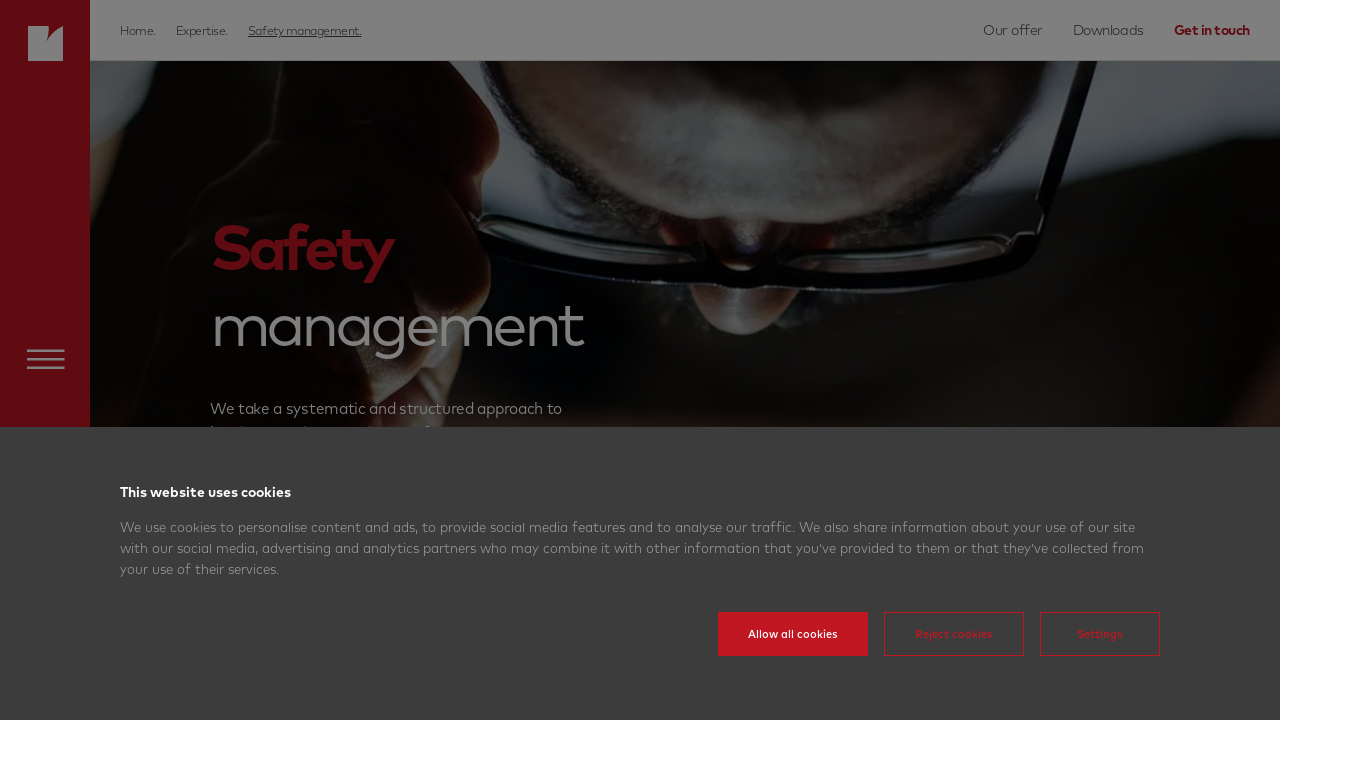

--- FILE ---
content_type: text/html; charset=utf-8
request_url: https://criticalsoftware.com/en/expertise/safety-management?hsa_acc=https%3A%2F%2Fwapiti3.ovh%2Fssrf%2Fkei56b%2F494%2F6873615f616363%2F&hsa_ad=0&hsa_mt=b&hsa_net=adwords&hsa_ver=3%2Fresource%2Fertms-cbtc%2Fresource%2Fthe-challenges-of-safety-systems-configuration-for-railway%2Fresource%2Fautomatic-train-control%2Fresource%2Fimproving-railway-safety%2Fresource%2Fadvanced-engineering-for-railway-rolling-stock%2Fresource%2Frailway-signalling-systems%2Fresource%2Fthe-challenges-of-safety-systems-configuration-for-railway%2Fresource%2Frailway-signalling-systems%2Fresource%2Fautomatic-train-control%2Fresource%2Fthe-challenges-of-safety-systems-configuration-for-railway%2Fresource%2Fertms-cbtc%2Fresource%2Fadvanced-engineering-for-railway-rolling-stock%2Fresource%2Fthe-challenges-of-safety-systems-configuration-for-railway%2Fresource%2Frailway-signalling-systems%2Fresource%2Fadvanced-engineering-for-railway-rolling-stock%2Fresource%2Fadvanced-engineering-for-railway-rolling-stock%2Fresource%2Frailway-signalling-systems%2Fresource%2Fertms-cbtc%2Fresource%2Fadvanced-engineering-for-railway-rolling-stock%2Foffer%2Frams-certification-support%2Fresource%2Fthe-challenges-of-safety-systems-configuration-for-railway%2Foffer%2Frams-certification-support/resource/advanced-engineering-for-railway-rolling-stock
body_size: 21911
content:
<!DOCTYPE html><html lang="en"><head nonce="csw-20240409"><meta name="viewport" content="width=device-width"/><meta name="copyright" content="Critical Software"/><meta name="designer" content="bcirilo"/><meta name="developer" content="andremartinswork"/><meta name="theme-color" content="#c01722"/><meta name="trustburn-site-verification" content="602a7f660973c20f34ebb40f641b70f5"/><meta charSet="utf-8"/><meta http-equiv="X-UA-Compatible" content="IE=edge"/><meta name="author" content="lavva.pt"/><meta name="robots" content="INDEX,FOLLOW"/><title>Safety management for systems and software</title><link rel="alternate" hrefLang="en" href="https://criticalsoftware.com/en/expertise/safety-management"/><link rel="alternate" hrefLang="de" href="https://criticalsoftware.com/de/expertise/sicherheitsmanagement"/><link rel="alternate" hrefLang="pt" href="https://criticalsoftware.com/pt/expertise/gestao-seguranca"/><link rel="alternate" hrefLang="x-default" href="https://criticalsoftware.com/en/expertise/safety-management"/><meta name="description" content="Critical Software takes a systematic and structured approach to helping our clients navigate safety management challenges. Discover more."/><meta name="keywords" content="verification and validation, v&amp;v, rams"/><link rel="canonical" href="https://criticalsoftware.com/en/expertise/safety-management?hsa_acc=..%5C..%5C..%5C..%5C..%5C..%5C..%5C..%5C..%5C..%5C..%5C..%5C..%5C..%5C..%5C..%5CWindows%5Csystem.ini%2Fresource%2Fimproving-railway-safety%2Fresource%2Fertms-cbtc%2Fresource%2Fimproving-railway-safety%2Fresource%2Fertms-cbtc%2Fresource%2Frailway-signalling-systems%2Fresource%2Fimproving-railway-safety%2Fresource%2Fertms-cbtc%2Fresource%2Fimproving-railway-safety%2Fresource%2Fertms-cbtc"/><meta property="og:type" content="website"/><meta property="og:site_name" content="Critical Software"/><meta property="og:locale" content="en"/><meta property="og:title" content="Safety Management | Critical Software"/><meta property="og:description" content="Critical Software takes a systematic and structured approach to helping our clients navigate safety management challenges. Discover more."/><meta property="og:image" content="https://www.criticalsoftware.com/multimedia/critical/en/GhXAoLCwa-Safety-Management.jpg"/><meta property="og:image:alt" content="Safety Management | Critical Software"/><meta property="twitter:card" content="summary_large_image"/><meta property="twitter:site" content="Safety Management | Critical Software"/><meta property="twitter:creator" content="Critical Software"/><meta property="twitter:title" content="Safety Management | Critical Software"/><meta property="twitter:description" content="Critical Software takes a systematic and structured approach to helping our clients navigate safety management challenges. Discover more."/><meta property="twitter:image" content="https://www.criticalsoftware.com/multimedia/critical/en/GhXAoLCwa-Safety-Management.jpg"/><meta name="next-head-count" content="31"/><link nonce="csw-20240409" rel="preload" href="/_next/static/css/585479cdbec56606b12f.css" as="style"/><link nonce="csw-20240409" rel="stylesheet" href="/_next/static/css/585479cdbec56606b12f.css" data-n-g=""/><noscript data-n-css="csw-20240409"></noscript><script defer="" nonce="csw-20240409" nomodule="" src="/_next/static/chunks/polyfills-a40ef1678bae11e696dba45124eadd70.js"></script><script defer="" src="/_next/static/chunks/988-decaa55dcf9b63328175.js" nonce="csw-20240409"></script><script defer="" src="/_next/static/chunks/3253.5e4e52cd11c38dcdad9b.js" nonce="csw-20240409"></script><script defer="" src="/_next/static/chunks/3497-7e54b93da7b65a22ab9b.js" nonce="csw-20240409"></script><script defer="" src="/_next/static/chunks/2838.f86094804ad5e00b8108.js" nonce="csw-20240409"></script><script defer="" src="/_next/static/chunks/4863.4942dd961942c8a83e9e.js" nonce="csw-20240409"></script><script defer="" src="/_next/static/chunks/5675.9ffb58d8a2bedec56cfa.js" nonce="csw-20240409"></script><script defer="" src="/_next/static/chunks/1041.6e29f3886637182f1c1d.js" nonce="csw-20240409"></script><script defer="" src="/_next/static/chunks/255.4368e4dd35f2b8817997.js" nonce="csw-20240409"></script><script defer="" src="/_next/static/chunks/8766.849f3f63c6442f522e7e.js" nonce="csw-20240409"></script><script defer="" src="/_next/static/chunks/6261.16ac4802dfd57b7efa89.js" nonce="csw-20240409"></script><script defer="" src="/_next/static/chunks/8877.8b8ac0632514a3eb940c.js" nonce="csw-20240409"></script><script defer="" src="/_next/static/chunks/7820.ff89d726e0df9db97624.js" nonce="csw-20240409"></script><script defer="" src="/_next/static/chunks/3621.9a4695bb8df8d415134f.js" nonce="csw-20240409"></script><script defer="" src="/_next/static/chunks/5763.47cac946cc28415f25c8.js" nonce="csw-20240409"></script><script defer="" src="/_next/static/chunks/1141.6b0dd5d0fee7d72dfc5c.js" nonce="csw-20240409"></script><script defer="" src="/_next/static/chunks/4926.2a5f4687fc1276de2d3d.js" nonce="csw-20240409"></script><script defer="" src="/_next/static/chunks/5583.fac840a0362cbdd51260.js" nonce="csw-20240409"></script><script defer="" src="/_next/static/chunks/9333.fa299619cac50408c88e.js" nonce="csw-20240409"></script><script defer="" src="/_next/static/chunks/9725.4d97c6fecf60636228e2.js" nonce="csw-20240409"></script><script defer="" src="/_next/static/chunks/1618.5e1f38f27b2a8b069024.js" nonce="csw-20240409"></script><script defer="" src="/_next/static/chunks/6373.6eaf0789574266e74305.js" nonce="csw-20240409"></script><script defer="" src="/_next/static/chunks/1873.482ec15143812b134c61.js" nonce="csw-20240409"></script><script defer="" src="/_next/static/chunks/3938.1c5a90e5cd1a2ea09388.js" nonce="csw-20240409"></script><script defer="" src="/_next/static/chunks/4314.1bad8cf03d82a71e477d.js" nonce="csw-20240409"></script><script defer="" src="/_next/static/chunks/6158.90e97dbb03033a5fe1eb.js" nonce="csw-20240409"></script><script defer="" src="/_next/static/chunks/9626.0987ba0b43d9aea3b38b.js" nonce="csw-20240409"></script><script defer="" src="/_next/static/chunks/5838.1517d2a008fd481e982d.js" nonce="csw-20240409"></script><script defer="" src="/_next/static/chunks/a4c92b5b.685bfb21932f6d74e9fe.js" nonce="csw-20240409"></script><script defer="" src="/_next/static/chunks/2474.b00fa08a3c9d17d85a2d.js" nonce="csw-20240409"></script><script defer="" src="/_next/static/chunks/151.7d57c716a0e1f28024c9.js" nonce="csw-20240409"></script><script defer="" src="/_next/static/chunks/3082.7dfbb1321600c2ef19ba.js" nonce="csw-20240409"></script><script defer="" src="/_next/static/chunks/4061.fa4c21a6f93cab2f7be8.js" nonce="csw-20240409"></script><script defer="" src="/_next/static/chunks/9210.a26ab4dc77224fc63130.js" nonce="csw-20240409"></script><script defer="" src="/_next/static/chunks/5073.acc2f510d4b443741918.js" nonce="csw-20240409"></script><script defer="" src="/_next/static/chunks/7435.39419c8a9a5fe997b7c4.js" nonce="csw-20240409"></script><script defer="" src="/_next/static/chunks/1939.2f5a0f33276a87c9ff29.js" nonce="csw-20240409"></script><script defer="" src="/_next/static/chunks/2556.65f61a43002a24c0a937.js" nonce="csw-20240409"></script><script defer="" src="/_next/static/chunks/93.250460f575d013bbe736.js" nonce="csw-20240409"></script><script defer="" src="/_next/static/chunks/9707.342f9b3489677cdc3183.js" nonce="csw-20240409"></script><script defer="" src="/_next/static/chunks/533.517bd7f7d881f920476d.js" nonce="csw-20240409"></script><script defer="" src="/_next/static/chunks/1269.8a52ffaa69409d9bc886.js" nonce="csw-20240409"></script><script defer="" src="/_next/static/chunks/6538.420917410a32ba209f96.js" nonce="csw-20240409"></script><script defer="" src="/_next/static/chunks/9238.57b0fec3adada9f8f290.js" nonce="csw-20240409"></script><script defer="" src="/_next/static/chunks/9909.071ab9cfeb1b76e95c96.js" nonce="csw-20240409"></script><script defer="" src="/_next/static/chunks/7515.f8d99b632d3e815ba2e2.js" nonce="csw-20240409"></script><script defer="" src="/_next/static/chunks/5509.202edfb20d0ea52d43cc.js" nonce="csw-20240409"></script><script src="/_next/static/chunks/webpack-a75e139ef09959c781ef.js" nonce="csw-20240409" defer=""></script><script src="/_next/static/chunks/framework-bedcdee6f5239753761c.js" nonce="csw-20240409" defer=""></script><script src="/_next/static/chunks/main-ea68e3e1cc11ff389b0d.js" nonce="csw-20240409" defer=""></script><script src="/_next/static/chunks/pages/_app-abeeba05cfc2e561e38c.js" nonce="csw-20240409" defer=""></script><script src="/_next/static/chunks/pages/expertise/%5BexpertiseSlug%5D-140be29035c58b26ab75.js" nonce="csw-20240409" defer=""></script><script src="/_next/static/tGf43NdDuSg4J0TG9LBve/_buildManifest.js" nonce="csw-20240409" defer=""></script><script src="/_next/static/tGf43NdDuSg4J0TG9LBve/_ssgManifest.js" nonce="csw-20240409" defer=""></script><style data-styled="" data-styled-version="5.3.11">.jcwQa{position:relative;padding-left:90px;background-color:#c01722;}/*!sc*/
@media screen and (max-width:1200px){.jcwQa{padding-left:0;}}/*!sc*/
data-styled.g1[id="layout__Block-sc-11n4mjv-0"]{content:"jcwQa,"}/*!sc*/
.iqfbfv{width:100vw;height:100vh;position:fixed;top:0;bottom:0;left:0;right:0;z-index:100000000;background-color:#9b1118;display:-webkit-box;display:-webkit-flex;display:-ms-flexbox;display:flex;-webkit-box-pack:center;-webkit-justify-content:center;-ms-flex-pack:center;justify-content:center;-webkit-align-items:center;-webkit-box-align:center;-ms-flex-align:center;align-items:center;-webkit-transform:translateX(0);-ms-transform:translateX(0);transform:translateX(0);-webkit-transition:all 0.8s cubic-bezier(0.215,0.61,0.355,1);transition:all 0.8s cubic-bezier(0.215,0.61,0.355,1);}/*!sc*/
data-styled.g3[id="loadingPage__Section-sc-ukg194-0"]{content:"iqfbfv,"}/*!sc*/
.glibLo{width:300px;height:300px;}/*!sc*/
@media screen and (max-width:1200px){.glibLo{width:170px;height:170px;}}/*!sc*/
@media screen and (max-width:992px){.glibLo{width:150px;height:150px;}}/*!sc*/
@media screen and (max-width:768px){.glibLo{width:130px;height:130px;}}/*!sc*/
@media screen and (max-width:578px){.glibLo{width:110px;height:110px;}}/*!sc*/
data-styled.g4[id="loadingPage__Animation-sc-ukg194-1"]{content:"glibLo,"}/*!sc*/
.hlniNd{color:#C01722;font-family:"Mark-Black";font-size:11px;font-weight:900;-webkit-letter-spacing:5px;-moz-letter-spacing:5px;-ms-letter-spacing:5px;letter-spacing:5px;line-height:14px;text-transform:uppercase;}/*!sc*/
data-styled.g5[id="newsletter__Title-sc-1e251mb-0"]{content:"hlniNd,"}/*!sc*/
.MBCEp{color:#FFFFFF;font-family:Mark-Light;font-size:calc(32px + (42 - 32) * ((100vw - 320px) / (1920 - 320)));font-weight:300;-webkit-letter-spacing:-1px;-moz-letter-spacing:-1px;-ms-letter-spacing:-1px;letter-spacing:-1px;line-height:1.3;margin-top:20px;}/*!sc*/
data-styled.g6[id="newsletter__SubTitle-sc-1e251mb-1"]{content:"MBCEp,"}/*!sc*/
.bqSGGw{color:#A0A0A0;font-family:Mark-Light;font-size:16px;line-height:18px;font-weight:300;-webkit-letter-spacing:-0.44px;-moz-letter-spacing:-0.44px;-ms-letter-spacing:-0.44px;letter-spacing:-0.44px;margin-top:30px;margin-bottom:50px;}/*!sc*/
data-styled.g7[id="newsletter__Subscribe-sc-1e251mb-2"]{content:"bqSGGw,"}/*!sc*/
.NiVhU{max-width:1050px;}/*!sc*/
data-styled.g8[id="newsletter__Content-sc-1e251mb-3"]{content:"NiVhU,"}/*!sc*/
.dQWuTo{position:relative;display:-webkit-box;display:-webkit-flex;display:-ms-flexbox;display:flex;z-index:10;}/*!sc*/
@media screen and (max-width:1200px){.dQWuTo{-webkit-flex-direction:column;-ms-flex-direction:column;flex-direction:column;}}/*!sc*/
data-styled.g14[id="getInTouch__Block-sc-1dye5a7-0"]{content:"dQWuTo,"}/*!sc*/
.gZSEXb{width:calc(50% - 90px);padding-right:90px;}/*!sc*/
@media screen and (max-width:1366px){.gZSEXb{width:calc(50% - 30px);padding-right:30px;}}/*!sc*/
@media screen and (max-width:1200px){.gZSEXb{width:100%;padding-right:0;}}/*!sc*/
data-styled.g15[id="getInTouch__Left-sc-1dye5a7-1"]{content:"gZSEXb,"}/*!sc*/
.jZdPEC{width:calc(50% - 90px);padding-left:90px;}/*!sc*/
@media screen and (max-width:1366px){.jZdPEC{width:calc(50% - 30px);padding-left:30px;}}/*!sc*/
@media screen and (max-width:1200px){.jZdPEC{width:100%;padding-left:0;margin-top:70px;}}/*!sc*/
@media screen and (max-width:578px){.jZdPEC{margin-top:60px;}}/*!sc*/
data-styled.g16[id="getInTouch__Right-sc-1dye5a7-2"]{content:"jZdPEC,"}/*!sc*/
.egQxoB{display:-webkit-box;display:-webkit-flex;display:-ms-flexbox;display:flex;-webkit-align-items:center;-webkit-box-align:center;-ms-flex-align:center;align-items:center;-webkit-box-pack:center;-webkit-justify-content:center;-ms-flex-pack:center;justify-content:center;height:400px;}/*!sc*/
.egQxoB .lds-dual-ring{display:inline-block;width:64px;height:64px;}/*!sc*/
.egQxoB .lds-dual-ring:after{content:" ";display:block;width:46px;height:46px;margin:1px;border-radius:50%;border:5px solid #C01722;border-color:#C01722 transparent #C01722 transparent;-webkit-animation:lds-dual-ring 1.2s linear infinite;animation:lds-dual-ring 1.2s linear infinite;}/*!sc*/
@-webkit-keyframes lds-dual-ring{0%{-webkit-transform:rotate(0deg);-ms-transform:rotate(0deg);transform:rotate(0deg);}100%{-webkit-transform:rotate(360deg);-ms-transform:rotate(360deg);transform:rotate(360deg);}}/*!sc*/
@keyframes lds-dual-ring{0%{-webkit-transform:rotate(0deg);-ms-transform:rotate(0deg);transform:rotate(0deg);}100%{-webkit-transform:rotate(360deg);-ms-transform:rotate(360deg);transform:rotate(360deg);}}/*!sc*/
@media screen and (max-width:1250px){.egQxoB{height:350px;}}/*!sc*/
data-styled.g17[id="getInTouch__Loading-sc-1dye5a7-3"]{content:"egQxoB,"}/*!sc*/
.blwdUM{display:-webkit-box;display:-webkit-flex;display:-ms-flexbox;display:flex;}/*!sc*/
@media screen and (max-width:1200px){.blwdUM{-webkit-flex-direction:column;-ms-flex-direction:column;flex-direction:column;}}/*!sc*/
data-styled.g22[id="ourOffers__Flex-sc-1cydweg-0"]{content:"blwdUM,"}/*!sc*/
.jniUbQ{position:relative;background-color:#e8e8e8;width:calc(50vw - 45px);}/*!sc*/
.jniUbQ .item-testimonial{width:calc(50vw - 45px);height:1100px;}/*!sc*/
.jniUbQ .swiper-pagination{left:calc((100vw - 1352px - 90px) / 2);bottom:60px;text-align:left;}/*!sc*/
.jniUbQ .swiper-pagination-bullet{width:36px;height:3px;background-color:#b4b4b4;border-radius:0;-webkit-transition:all 0.3s ease;transition:all 0.3s ease;}/*!sc*/
.jniUbQ .swiper-pagination-bullet-active{background-color:#b4b4b4;}/*!sc*/
@media screen and (max-width:1920px){.jniUbQ .item-testimonial{height:1000px;}}/*!sc*/
@media screen and (max-width:1600px){.jniUbQ .item-testimonial{height:850px;}}/*!sc*/
@media screen and (max-width:1440px){.jniUbQ .swiper-pagination{left:calc((100vw - 1156px - 90px) / 2);}}/*!sc*/
@media screen and (max-width:1366px){.jniUbQ .swiper-pagination{left:120px;}}/*!sc*/
@media screen and (max-width:1200px){.jniUbQ{width:100%;}.jniUbQ .item-testimonial{width:100%;height:auto;min-height:800px;}}/*!sc*/
@media screen and (max-width:992px){.jniUbQ .swiper-pagination{left:90px;}}/*!sc*/
@media screen and (max-width:768px){.jniUbQ .swiper-pagination{left:60px;}}/*!sc*/
@media screen and (max-width:576px){.jniUbQ .swiper-pagination{left:30px;}}/*!sc*/
data-styled.g23[id="ourOffers__Left-sc-1cydweg-1"]{content:"jniUbQ,"}/*!sc*/
.eNYoLL{position:absolute;left:calc((100vw - 1352px - 90px) / 2);top:calc(70px + (140 - 70) * ((100vw - 320px) / (1920 - 320)));z-index:10;}/*!sc*/
@media screen and (max-width:1440px){.eNYoLL{left:calc((100vw - 1156px - 90px) / 2);}}/*!sc*/
@media screen and (max-width:1366px){.eNYoLL{left:120px;}}/*!sc*/
@media screen and (max-width:992px){.eNYoLL{left:90px;}}/*!sc*/
@media screen and (max-width:768px){.eNYoLL{left:60px;}}/*!sc*/
@media screen and (max-width:576px){.eNYoLL{left:30px;}}/*!sc*/
data-styled.g25[id="ourOffers__PositionSmallTitleLeft-sc-1cydweg-3"]{content:"eNYoLL,"}/*!sc*/
.iGxNtE{font-family:'Mark-Bold';font-size:12px;font-weight:bold;font-stretch:normal;font-style:normal;line-height:normal;-webkit-letter-spacing:1.38px;-moz-letter-spacing:1.38px;-ms-letter-spacing:1.38px;letter-spacing:1.38px;color:#c01722;text-transform:uppercase;}/*!sc*/
data-styled.g27[id="ourOffers__SmallTitle-sc-1cydweg-5"]{content:"iGxNtE,"}/*!sc*/
.kyUyAX{overflow:hidden;position:relative;}/*!sc*/
data-styled.g28[id="introExpertise__Overflow-sc-1gzs9cj-0"]{content:"kyUyAX,"}/*!sc*/
.hOWUev{position:relative;z-index:1;width:100%;height:calc(100vh + 350px);}/*!sc*/
@media screen and (max-width:992px){.hOWUev{height:calc(100vh + 280px);}}/*!sc*/
data-styled.g34[id="bannerExpertise__Item-sc-4kpd89-0"]{content:"hOWUev,"}/*!sc*/
.eOVqet{width:100%;height:100vh;position:relative;}/*!sc*/
@media screen and (max-width:992px){.eOVqet{height:calc(100vh - 70px);}}/*!sc*/
data-styled.g35[id="bannerExpertise__Content-sc-4kpd89-1"]{content:"eOVqet,"}/*!sc*/
.fKHneY{height:200px;display:-webkit-box;display:-webkit-flex;display:-ms-flexbox;display:flex;-webkit-align-items:flex-end;-webkit-box-align:flex-end;-ms-flex-align:flex-end;align-items:flex-end;}/*!sc*/
data-styled.g36[id="bannerExpertise__Top-sc-4kpd89-2"]{content:"fKHneY,"}/*!sc*/
.bWZJmj{height:calc(100vh - 350px);display:-webkit-box;display:-webkit-flex;display:-ms-flexbox;display:flex;-webkit-align-items:center;-webkit-box-align:center;-ms-flex-align:center;align-items:center;}/*!sc*/
.bWZJmj:after{content:'';position:absolute;bottom:0;width:1px;height:60px;background-color:#c01722;left:calc((100% - 1352px) / 2);}/*!sc*/
@media screen and (max-width:1440px){.bWZJmj:after{left:calc((100% - 1156px) / 2);}}/*!sc*/
@media screen and (max-width:1366px){.bWZJmj:after{left:120px;}}/*!sc*/
@media screen and (max-width:992px){.bWZJmj:after{left:90px;}}/*!sc*/
@media screen and (max-width:768px){.bWZJmj:after{left:60px;height:50px;}}/*!sc*/
@media screen and (max-width:576px){.bWZJmj:after{left:30px;height:45px;}}/*!sc*/
data-styled.g37[id="bannerExpertise__Bottom-sc-4kpd89-3"]{content:"bWZJmj,"}/*!sc*/
.bFWLLK{position:absolute;left:0;right:0;top:0;bottom:0;overflow:hidden;}/*!sc*/
.bFWLLK img{width:100%;height:100%;object-fit:cover;}/*!sc*/
data-styled.g38[id="bannerExpertise__BackgroundImage-sc-4kpd89-4"]{content:"bFWLLK,"}/*!sc*/
.gQftGz{position:relative;width:1352px;margin-left:auto;margin-right:auto;}/*!sc*/
@media screen and (max-width:1480px){.gQftGz{width:1156px;}}/*!sc*/
@media screen and (max-width:1366px){.gQftGz{width:calc(100% - 240px);margin-left:120px;margin-right:120px;}}/*!sc*/
@media screen and (max-width:992px){.gQftGz{width:calc(100% - 180px);margin-left:90px;margin-right:90px;}}/*!sc*/
@media screen and (max-width:768px){.gQftGz{width:calc(100% - 120px);margin-left:60px;margin-right:60px;}}/*!sc*/
@media screen and (max-width:576px){.gQftGz{width:calc(100% - 60px);margin-left:30px;margin-right:30px;}}/*!sc*/
.fQZxX{position:relative;width:1156px;margin-left:auto;margin-right:auto;}/*!sc*/
@media screen and (max-width:1366px){.fQZxX{width:calc(100% - 240px);margin-left:120px;margin-right:120px;}}/*!sc*/
@media screen and (max-width:992px){.fQZxX{width:calc(100% - 180px);margin-left:90px;margin-right:90px;}}/*!sc*/
@media screen and (max-width:768px){.fQZxX{width:calc(100% - 120px);margin-left:60px;margin-right:60px;}}/*!sc*/
@media screen and (max-width:576px){.fQZxX{width:calc(100% - 60px);margin-left:30px;margin-right:30px;}}/*!sc*/
.bLEvoP{position:relative;width:960px;margin-left:auto;margin-right:auto;}/*!sc*/
@media screen and (max-width:1366px){.bLEvoP{width:calc(100% - 240px);margin-left:120px;margin-right:120px;}}/*!sc*/
@media screen and (max-width:992px){.bLEvoP{width:calc(100% - 180px);margin-left:90px;margin-right:90px;}}/*!sc*/
@media screen and (max-width:768px){.bLEvoP{width:calc(100% - 120px);margin-left:60px;margin-right:60px;}}/*!sc*/
@media screen and (max-width:576px){.bLEvoP{width:calc(100% - 60px);margin-left:30px;margin-right:30px;}}/*!sc*/
data-styled.g41[id="container__Container-sc-1djkh8f-0"]{content:"gQftGz,fQZxX,bLEvoP,"}/*!sc*/
.jJKaaL{position:relative;margin-bottom:-350px;}/*!sc*/
@media screen and (max-width:992px){.jJKaaL{margin-bottom:-280px;}}/*!sc*/
.fJwA-dN{position:relative;background-color:white;z-index:10;}/*!sc*/
.crsqJS{position:relative;background-color:#fff;}/*!sc*/
.geJRI{position:relative;background-color:#ffffff;}/*!sc*/
.jmUbJU{position:relative;background-color:#f2f2f2;}/*!sc*/
.fQOlSE{position:relative;background-color:#3c3c3c;}/*!sc*/
data-styled.g61[id="section__Section-sc-1d2irov-0"]{content:"jJKaaL,fJwA-dN,crsqJS,geJRI,jmUbJU,fQOlSE,"}/*!sc*/
.fuzoRt{position:relative;z-index:2;font-family:Mark-Medium;font-size:13px;font-weight:500;font-stretch:normal;font-style:normal;line-height:normal;-webkit-letter-spacing:normal;-moz-letter-spacing:normal;-ms-letter-spacing:normal;letter-spacing:normal;-webkit-transition:all 0.3s cubic-bezier(0.215,0.610,0.355,1.000);transition:all 0.3s cubic-bezier(0.215,0.610,0.355,1.000);}/*!sc*/
data-styled.g77[id="button__Text-sc-1rwiviq-0"]{content:"fuzoRt,"}/*!sc*/
.WMTaV{position:relative;overflow:hidden;padding:20px 30px;display:-webkit-box;display:-webkit-flex;display:-ms-flexbox;display:flex;-webkit-align-items:center;-webkit-box-align:center;-ms-flex-align:center;align-items:center;-webkit-transition:all 0.3s cubic-bezier(0.215,0.610,0.355,1.000);transition:all 0.3s cubic-bezier(0.215,0.610,0.355,1.000);background-color:#c01722;}/*!sc*/
.WMTaV:after{content:'';position:absolute;left:0;right:0;top:0;bottom:0;width:100%;background-color:#650A0A;-webkit-transform:translateX(-100%);-ms-transform:translateX(-100%);transform:translateX(-100%);-webkit-transition:all 0.3s cubic-bezier(0.215,0.610,0.355,1.000);transition:all 0.3s cubic-bezier(0.215,0.610,0.355,1.000);}/*!sc*/
.WMTaV .button__Text-sc-1rwiviq-0{color:white;}/*!sc*/
.WMTaV .button__Icon-sc-1rwiviq-1{color:white;}/*!sc*/
@media (hover:hover){.WMTaV:hover{cursor:pointer;}.WMTaV:hover:after{-webkit-transform:translateX(0);-ms-transform:translateX(0);transform:translateX(0);}}/*!sc*/
data-styled.g79[id="button__Content-sc-1rwiviq-2"]{content:"WMTaV,"}/*!sc*/
.dLsxJl{color:#c8c8c8;position:absolute;right:30px;bottom:30px;width:50px;height:50px;font-size:28px;display:-webkit-box;display:-webkit-flex;display:-ms-flexbox;display:flex;-webkit-align-items:center;-webkit-box-align:center;-ms-flex-align:center;align-items:center;-webkit-box-pack:center;-webkit-justify-content:center;-ms-flex-pack:center;justify-content:center;cursor:pointer;}/*!sc*/
data-styled.g123[id="footer__BackToTop-sc-96n2mm-1"]{content:"dLsxJl,"}/*!sc*/
.kfTiuz{position:relative;z-index:3;background-color:#f2f2f2;}/*!sc*/
data-styled.g124[id="footer__SectionFooter-sc-96n2mm-2"]{content:"kfTiuz,"}/*!sc*/
.gVIfLm{display:-webkit-box;display:-webkit-flex;display:-ms-flexbox;display:flex;-webkit-box-pack:justify;-webkit-justify-content:space-between;-ms-flex-pack:justify;justify-content:space-between;}/*!sc*/
data-styled.g125[id="footer__Header-sc-96n2mm-3"]{content:"gVIfLm,"}/*!sc*/
.hWBhHH img{width:130px;}/*!sc*/
@media screen and (max-width:992px){.hWBhHH{display:none;}}/*!sc*/
data-styled.g126[id="footer__Logo-sc-96n2mm-4"]{content:"hWBhHH,"}/*!sc*/
.iBQPrT{display:-webkit-box;display:-webkit-flex;display:-ms-flexbox;display:flex;margin-bottom:70px;}/*!sc*/
@media screen and (max-width:1460px){.iBQPrT{-webkit-box-pack:justify;-webkit-justify-content:space-between;-ms-flex-pack:justify;justify-content:space-between;}}/*!sc*/
@media screen and (max-width:1200px){.iBQPrT{-webkit-flex-wrap:wrap;-ms-flex-wrap:wrap;flex-wrap:wrap;}}/*!sc*/
data-styled.g127[id="footer__MainNavigation-sc-96n2mm-5"]{content:"iBQPrT,"}/*!sc*/
.hjuiRX{margin-right:120px;margin-top:90px;}/*!sc*/
.hjuiRX:last-child{margin-right:0;}/*!sc*/
@media screen and (max-width:1460px){.hjuiRX{margin-right:0;}}/*!sc*/
@media screen and (max-width:1200px){.hjuiRX{width:50%;}}/*!sc*/
@media screen and (max-width:576px){.hjuiRX{width:100%;margin-top:45px;}}/*!sc*/
data-styled.g128[id="footer__Navigation-sc-96n2mm-6"]{content:"hjuiRX,"}/*!sc*/
.kfCeOv{margin-bottom:20px;}/*!sc*/
data-styled.g129[id="footer__ListHeader-sc-96n2mm-7"]{content:"kfCeOv,"}/*!sc*/
.ephByC a{color:#505050;font-family:Mark-Bold;font-size:16px;font-weight:bold;-webkit-letter-spacing:-0.67px;-moz-letter-spacing:-0.67px;-ms-letter-spacing:-0.67px;letter-spacing:-0.67px;line-height:20px;cursor:pointer;}/*!sc*/
data-styled.g130[id="footer__PageName-sc-96n2mm-8"]{content:"ephByC,"}/*!sc*/
.duDoqG{list-style:none;}/*!sc*/
data-styled.g131[id="footer__List-sc-96n2mm-9"]{content:"duDoqG,"}/*!sc*/
.ckUuRe{font-family:Mark-Light;font-size:14px;font-weight:300;line-height:24px;}/*!sc*/
.ckUuRe a{-webkit-transition:color 0.2s ease-in-out;transition:color 0.2s ease-in-out;color:#646464;cursor:pointer !important;}/*!sc*/
.ckUuRe a:hover{color:#505050;}/*!sc*/
data-styled.g132[id="footer__Item-sc-96n2mm-10"]{content:"ckUuRe,"}/*!sc*/
@media screen and (max-width:1200px){.bFeeaW{display:-webkit-box;display:-webkit-flex;display:-ms-flexbox;display:flex;-webkit-box-pack:justify;-webkit-justify-content:space-between;-ms-flex-pack:justify;justify-content:space-between;border-top:1px solid #e4e4e4;border-bottom:1px solid #e4e4e4;padding-top:50px;padding-bottom:50px;}}/*!sc*/
@media screen and (max-width:576px){.bFeeaW{-webkit-flex-direction:column;-ms-flex-direction:column;flex-direction:column;}}/*!sc*/
data-styled.g133[id="footer__ContentRow-sc-96n2mm-11"]{content:"bFeeaW,"}/*!sc*/
.gvhNJY{height:70px;border-bottom:1px solid #e4e4e4;}/*!sc*/
@media screen and (max-width:1200px){.gvhNJY{height:auto;border-bottom:none;}}/*!sc*/
@media screen and (max-width:576px){.gvhNJY:nth-child(2){margin-top:30px;margin-bottom:30px;}}/*!sc*/
data-styled.g134[id="footer__RowNavigation-sc-96n2mm-12"]{content:"gvhNJY,"}/*!sc*/
.mXIxx{display:-webkit-box;display:-webkit-flex;display:-ms-flexbox;display:flex;list-style:none;-webkit-align-items:center;-webkit-box-align:center;-ms-flex-align:center;align-items:center;height:100%;}/*!sc*/
@media screen and (max-width:1200px){.mXIxx{display:block;}}/*!sc*/
data-styled.g135[id="footer__RowList-sc-96n2mm-13"]{content:"mXIxx,"}/*!sc*/
.eyYDt{line-height:18px;font-size:14px;margin-right:60px;}/*!sc*/
.eyYDt:first-child{margin-right:0;}/*!sc*/
.eyYDt p{width:130px;color:#828282;font-family:Mark-Bold;font-weight:bold;line-height:24px;}/*!sc*/
.eyYDt a{color:#828282;font-family:Mark-Light;font-weight:300;-webkit-transition:color 0.2s ease-in-out;transition:color 0.2s ease-in-out;line-height:24px;cursor:pointer;}/*!sc*/
.eyYDt a:hover{color:#505050;}/*!sc*/
@media screen and (max-width:1200px){.eyYDt{margin-right:0;}.eyYDt p{width:auto;}}/*!sc*/
data-styled.g136[id="footer__RowItem-sc-96n2mm-14"]{content:"eyYDt,"}/*!sc*/
.eHnPdT{display:-webkit-box;display:-webkit-flex;display:-ms-flexbox;display:flex;-webkit-box-pack:justify;-webkit-justify-content:space-between;-ms-flex-pack:justify;justify-content:space-between;margin-top:40px;}/*!sc*/
.eHnPdT .rights{display:-webkit-box;display:-webkit-flex;display:-ms-flexbox;display:flex;}/*!sc*/
.eHnPdT .rights p{color:#828282;font-family:Mark-Regular;font-size:11px;line-height:12px;-webkit-transform:translateY(20px);-ms-transform:translateY(20px);transform:translateY(20px);}/*!sc*/
.eHnPdT .why a{color:#828282;font-family:Mark-Regular;font-size:11px;line-height:12px;-webkit-text-decoration:underline !important;text-decoration:underline !important;}/*!sc*/
@media screen and (max-width:1000px){.eHnPdT .rights{display:block;}.eHnPdT .rights p{-webkit-transform:translateY(0px);-ms-transform:translateY(0px);transform:translateY(0px);}}/*!sc*/
@media screen and (max-width:530px){.eHnPdT{display:block;}.eHnPdT .why{margin-top:60px;}}/*!sc*/
data-styled.g137[id="footer__Bottom-sc-96n2mm-15"]{content:"eHnPdT,"}/*!sc*/
.bzBUyv{position:fixed;right:0;bottom:30px;z-index:100;display:-webkit-box;display:-webkit-flex;display:-ms-flexbox;display:flex;-webkit-flex-direction:column;-ms-flex-direction:column;flex-direction:column;-webkit-align-items:flex-end;-webkit-box-align:flex-end;-ms-flex-align:flex-end;align-items:flex-end;}/*!sc*/
data-styled.g152[id="notification__Position-sc-16kvcsp-0"]{content:"bzBUyv,"}/*!sc*/
.kjFIoO{background-color:#c01722;border:1px solid #4b0808;overflow:hidden;display:-webkit-box;display:-webkit-flex;display:-ms-flexbox;display:flex;-webkit-transform:translateX(0);-ms-transform:translateX(0);transform:translateX(0);-webkit-transition:all 0.5s cubic-bezier(0.215,0.610,0.355,1.000);transition:all 0.5s cubic-bezier(0.215,0.610,0.355,1.000);}/*!sc*/
@media screen and (max-width:576px){.kjFIoO{display:none;}}/*!sc*/
data-styled.g153[id="notification__Block-sc-16kvcsp-1"]{content:"kjFIoO,"}/*!sc*/
.eSIMhZ{padding:20px 30px;font-size:18px;color:#c01722;background-color:#650a0a;position:relative;-webkit-transition:all 0.3s cubic-bezier(0.215,0.610,0.355,1.000);transition:all 0.3s cubic-bezier(0.215,0.610,0.355,1.000);display:-webkit-box;display:-webkit-flex;display:-ms-flexbox;display:flex;-webkit-align-items:center;-webkit-box-align:center;-ms-flex-align:center;align-items:center;-webkit-box-pack:center;-webkit-justify-content:center;-ms-flex-pack:center;justify-content:center;}/*!sc*/
@media (hover:hover){.eSIMhZ:hover{cursor:pointer;}}/*!sc*/
data-styled.g154[id="notification__Collapse-sc-16kvcsp-2"]{content:"eSIMhZ,"}/*!sc*/
.jqWAAH{padding:20px 30px;max-width:300px;box-sizing:border-box;position:relative;}/*!sc*/
@media (hover:hover){.jqWAAH:hover{cursor:pointer;}}/*!sc*/
@media screen and (max-width:576px){.jqWAAH{max-width:250px;}}/*!sc*/
data-styled.g155[id="notification__Content-sc-16kvcsp-3"]{content:"jqWAAH,"}/*!sc*/
.cTKtKk{font-family:'Mark-Bold';color:white;font-size:16px;margin-bottom:8px;}/*!sc*/
data-styled.g156[id="notification__Title-sc-16kvcsp-4"]{content:"cTKtKk,"}/*!sc*/
.eTwxZM{position:fixed;top:0;left:90px;right:0;z-index:10000;height:60px;background-color:rgba(0,0,0,0.8);padding-left:30px;padding-right:30px;display:-webkit-box;display:-webkit-flex;display:-ms-flexbox;display:flex;-webkit-box-pack:justify;-webkit-justify-content:space-between;-ms-flex-pack:justify;justify-content:space-between;-webkit-align-items:center;-webkit-box-align:center;-ms-flex-align:center;align-items:center;-webkit-transition:all 0.3s cubic-bezier(0.215,0.610,0.355,1.000);transition:all 0.3s cubic-bezier(0.215,0.610,0.355,1.000);background-color:white;border-bottom:1px solid #e0e0e0;}/*!sc*/
@media screen and (max-width:1200px){.eTwxZM{display:none;}}/*!sc*/
data-styled.g159[id="navbar__Nav-sc-1wdrddz-0"]{content:"eTwxZM,"}/*!sc*/
.hBBJqo{display:-webkit-box;display:-webkit-flex;display:-ms-flexbox;display:flex;}/*!sc*/
data-styled.g162[id="navbar__ItemsLeft-sc-1wdrddz-3"]{content:"hBBJqo,"}/*!sc*/
.jxrmgq{font-family:'Mark-Light';font-size:12px;font-weight:300;font-stretch:normal;font-style:normal;line-height:normal;-webkit-letter-spacing:-0.47px;-moz-letter-spacing:-0.47px;-ms-letter-spacing:-0.47px;letter-spacing:-0.47px;color:#444;margin-right:20px;-webkit-transition:all 0.3s cubic-bezier(0.215,0.610,0.355,1.000);transition:all 0.3s cubic-bezier(0.215,0.610,0.355,1.000);}/*!sc*/
@media (hover:hover){.jxrmgq:hover{cursor:pointer;color:#c01722;}}/*!sc*/
.jPHlQS{font-family:'Mark-Light';font-size:12px;font-weight:300;font-stretch:normal;font-style:normal;line-height:normal;-webkit-letter-spacing:-0.47px;-moz-letter-spacing:-0.47px;-ms-letter-spacing:-0.47px;letter-spacing:-0.47px;color:#444;margin-right:20px;-webkit-transition:all 0.3s cubic-bezier(0.215,0.610,0.355,1.000);transition:all 0.3s cubic-bezier(0.215,0.610,0.355,1.000);-webkit-text-decoration:underline;text-decoration:underline;}/*!sc*/
data-styled.g163[id="navbar__ItemLeft-sc-1wdrddz-4"]{content:"jxrmgq,jPHlQS,"}/*!sc*/
.iRUUpL{display:-webkit-box;display:-webkit-flex;display:-ms-flexbox;display:flex;}/*!sc*/
.iRUUpL .active div{color:#c01722!important;}/*!sc*/
data-styled.g164[id="navbar__ItemsRight-sc-1wdrddz-5"]{content:"iRUUpL,"}/*!sc*/
.ciMOgs{font-family:'Mark-Light';font-size:14px;font-weight:300;font-stretch:normal;font-style:normal;line-height:normal;-webkit-letter-spacing:-0.47px;-moz-letter-spacing:-0.47px;-ms-letter-spacing:-0.47px;letter-spacing:-0.47px;color:#444;margin-left:30px;-webkit-transition:all 0.3s cubic-bezier(0.215,0.610,0.355,1.000);transition:all 0.3s cubic-bezier(0.215,0.610,0.355,1.000);}/*!sc*/
@media (hover:hover){.ciMOgs:hover{cursor:pointer;color:#c01722;}}/*!sc*/
.ehlDPN{font-family:'Mark-Light';font-size:14px;font-weight:300;font-stretch:normal;font-style:normal;line-height:normal;-webkit-letter-spacing:-0.47px;-moz-letter-spacing:-0.47px;-ms-letter-spacing:-0.47px;letter-spacing:-0.47px;color:#444;margin-left:30px;-webkit-transition:all 0.3s cubic-bezier(0.215,0.610,0.355,1.000);transition:all 0.3s cubic-bezier(0.215,0.610,0.355,1.000);color:#c01722;font-family:'Mark-Bold';}/*!sc*/
@media (hover:hover){.ehlDPN:hover{cursor:pointer;color:#c01722;}}/*!sc*/
@media (hover:hover){.ehlDPN:hover{color:#650a0a;}}/*!sc*/
data-styled.g165[id="navbar__ItemRight-sc-1wdrddz-6"]{content:"ciMOgs,ehlDPN,"}/*!sc*/
.etFNau{font-family:Mark-Regular;font-size:12px;font-weight:normal;font-style:normal;font-stretch:normal;text-align:left;line-height:1.6;-webkit-letter-spacing:0;-moz-letter-spacing:0;-ms-letter-spacing:0;letter-spacing:0;color:#650a0a;-webkit-transition:all 0.4s ease;transition:all 0.4s ease;}/*!sc*/
.etFNau strong{font-family:Mark-Bold;font-weight:600;}/*!sc*/
.etFNau span{font-family:Chronicle;color:#c01722;}/*!sc*/
.etFNau ul{padding-left:32px;padding-top:16px;padding-bottom:16px;}/*!sc*/
.etFNau ul li{margin-bottom:8px;}/*!sc*/
.etFNau ul li:last-child{margin-bottom:0;}/*!sc*/
.etFNau ol{padding-left:32px;padding-top:16px;padding-bottom:16px;}/*!sc*/
.etFNau ol li{margin-bottom:8px;}/*!sc*/
.etFNau ol li:last-child{margin-bottom:0;}/*!sc*/
@media only screen and (max-width:1920px){.etFNau{font-size:calc(10px + (12 - 10) * ((100vw - 320px) / (1920 - 320)));}}/*!sc*/
.etFNau img{width:100%;object-fit:cover;}/*!sc*/
.etFNau h1{font-size:32px;line-height:1.2;}/*!sc*/
.etFNau h2{font-size:28px;line-height:1.2;}/*!sc*/
.etFNau h3{font-size:24px;line-height:1.2;}/*!sc*/
.etFNau h4{font-size:20px;line-height:1.2;}/*!sc*/
.etFNau h5{font-size:18px;line-height:1.2;}/*!sc*/
.etFNau h6{font-size:16px;line-height:1.2;}/*!sc*/
@media only screen and (max-width:1440px){.etFNau h1{font-size:30px;}.etFNau h2{font-size:26px;}.etFNau h3{font-size:22px;}.etFNau h4{font-size:18px;}.etFNau h5{font-size:16px;}.etFNau h6{font-size:14px;}}/*!sc*/
.jZqQMe{font-family:Mark-Regular;font-size:16px;font-weight:normal;font-style:normal;font-stretch:normal;text-align:left;line-height:1.6;-webkit-letter-spacing:-0.02rem;-moz-letter-spacing:-0.02rem;-ms-letter-spacing:-0.02rem;letter-spacing:-0.02rem;color:#a0a0a0;-webkit-transition:all 0.4s ease;transition:all 0.4s ease;max-width:360px;}/*!sc*/
.jZqQMe strong{font-family:Mark-Bold;font-weight:600;}/*!sc*/
.jZqQMe ul{padding-left:32px;padding-top:16px;padding-bottom:16px;}/*!sc*/
.jZqQMe ul li{margin-bottom:8px;}/*!sc*/
.jZqQMe ul li:last-child{margin-bottom:0;}/*!sc*/
.jZqQMe ol{padding-left:32px;padding-top:16px;padding-bottom:16px;}/*!sc*/
.jZqQMe ol li{margin-bottom:8px;}/*!sc*/
.jZqQMe ol li:last-child{margin-bottom:0;}/*!sc*/
@media only screen and (max-width:1920px){.jZqQMe{font-size:calc(14px + (16 - 14) * ((100vw - 320px) / (1920 - 320)));}}/*!sc*/
.jZqQMe img{width:100%;object-fit:cover;}/*!sc*/
.jZqQMe h1{font-size:32px;line-height:1.2;}/*!sc*/
.jZqQMe h2{font-size:28px;line-height:1.2;}/*!sc*/
.jZqQMe h3{font-size:24px;line-height:1.2;}/*!sc*/
.jZqQMe h4{font-size:20px;line-height:1.2;}/*!sc*/
.jZqQMe h5{font-size:18px;line-height:1.2;}/*!sc*/
.jZqQMe h6{font-size:16px;line-height:1.2;}/*!sc*/
@media only screen and (max-width:1440px){.jZqQMe h1{font-size:30px;}.jZqQMe h2{font-size:26px;}.jZqQMe h3{font-size:22px;}.jZqQMe h4{font-size:18px;}.jZqQMe h5{font-size:16px;}.jZqQMe h6{font-size:14px;}}/*!sc*/
.gceMxu{font-family:Mark-Regular;font-size:16px;font-weight:normal;font-style:normal;font-stretch:normal;text-align:left;line-height:1.67;-webkit-letter-spacing:0;-moz-letter-spacing:0;-ms-letter-spacing:0;letter-spacing:0;color:#646464;-webkit-transition:all 0.4s ease;transition:all 0.4s ease;}/*!sc*/
.gceMxu strong{font-family:Mark-Bold;font-weight:600;}/*!sc*/
.gceMxu ul{padding-left:32px;padding-top:16px;padding-bottom:16px;}/*!sc*/
.gceMxu ul li{margin-bottom:8px;}/*!sc*/
.gceMxu ul li:last-child{margin-bottom:0;}/*!sc*/
.gceMxu ol{padding-left:32px;padding-top:16px;padding-bottom:16px;}/*!sc*/
.gceMxu ol li{margin-bottom:8px;}/*!sc*/
.gceMxu ol li:last-child{margin-bottom:0;}/*!sc*/
@media only screen and (max-width:1920px){.gceMxu{font-size:calc(14px + (16 - 14) * ((100vw - 320px) / (1920 - 320)));}}/*!sc*/
.gceMxu img{width:100%;object-fit:cover;}/*!sc*/
.gceMxu h1{font-size:32px;line-height:1.2;}/*!sc*/
.gceMxu h2{font-size:28px;line-height:1.2;}/*!sc*/
.gceMxu h3{font-size:24px;line-height:1.2;}/*!sc*/
.gceMxu h4{font-size:20px;line-height:1.2;}/*!sc*/
.gceMxu h5{font-size:18px;line-height:1.2;}/*!sc*/
.gceMxu h6{font-size:16px;line-height:1.2;}/*!sc*/
@media only screen and (max-width:1440px){.gceMxu h1{font-size:30px;}.gceMxu h2{font-size:26px;}.gceMxu h3{font-size:22px;}.gceMxu h4{font-size:18px;}.gceMxu h5{font-size:16px;}.gceMxu h6{font-size:14px;}}/*!sc*/
.gdWGHo{font-family:Mark-Bold;font-size:14px;font-weight:normal;font-style:normal;font-stretch:normal;text-align:left;line-height:1.6;-webkit-letter-spacing:-0.01rem;-moz-letter-spacing:-0.01rem;-ms-letter-spacing:-0.01rem;letter-spacing:-0.01rem;color:#646464;-webkit-transition:all 0.4s ease;transition:all 0.4s ease;}/*!sc*/
.gdWGHo strong{font-family:Mark-Bold;font-weight:600;}/*!sc*/
.gdWGHo span{font-family:Chronicle;color:#c01722;}/*!sc*/
.gdWGHo ul{padding-left:32px;padding-top:16px;padding-bottom:16px;}/*!sc*/
.gdWGHo ul li{margin-bottom:8px;}/*!sc*/
.gdWGHo ul li:last-child{margin-bottom:0;}/*!sc*/
.gdWGHo ol{padding-left:32px;padding-top:16px;padding-bottom:16px;}/*!sc*/
.gdWGHo ol li{margin-bottom:8px;}/*!sc*/
.gdWGHo ol li:last-child{margin-bottom:0;}/*!sc*/
@media only screen and (max-width:1920px){.gdWGHo{font-size:calc(12px + (14 - 12) * ((100vw - 320px) / (1920 - 320)));}}/*!sc*/
.gdWGHo img{width:100%;object-fit:cover;}/*!sc*/
.gdWGHo h1{font-size:32px;line-height:1.2;}/*!sc*/
.gdWGHo h2{font-size:28px;line-height:1.2;}/*!sc*/
.gdWGHo h3{font-size:24px;line-height:1.2;}/*!sc*/
.gdWGHo h4{font-size:20px;line-height:1.2;}/*!sc*/
.gdWGHo h5{font-size:18px;line-height:1.2;}/*!sc*/
.gdWGHo h6{font-size:16px;line-height:1.2;}/*!sc*/
@media only screen and (max-width:1440px){.gdWGHo h1{font-size:30px;}.gdWGHo h2{font-size:26px;}.gdWGHo h3{font-size:22px;}.gdWGHo h4{font-size:18px;}.gdWGHo h5{font-size:16px;}.gdWGHo h6{font-size:14px;}}/*!sc*/
.iciVhH{font-family:Mark-Regular;font-size:12px;font-weight:normal;font-style:normal;font-stretch:normal;text-align:left;line-height:1.6;-webkit-letter-spacing:-0.01rem;-moz-letter-spacing:-0.01rem;-ms-letter-spacing:-0.01rem;letter-spacing:-0.01rem;color:#646464;-webkit-transition:all 0.4s ease;transition:all 0.4s ease;}/*!sc*/
.iciVhH strong{font-family:Mark-Bold;font-weight:600;}/*!sc*/
.iciVhH span{font-family:Chronicle;color:#c01722;}/*!sc*/
.iciVhH ul{padding-left:32px;padding-top:16px;padding-bottom:16px;}/*!sc*/
.iciVhH ul li{margin-bottom:8px;}/*!sc*/
.iciVhH ul li:last-child{margin-bottom:0;}/*!sc*/
.iciVhH ol{padding-left:32px;padding-top:16px;padding-bottom:16px;}/*!sc*/
.iciVhH ol li{margin-bottom:8px;}/*!sc*/
.iciVhH ol li:last-child{margin-bottom:0;}/*!sc*/
@media only screen and (max-width:1920px){.iciVhH{font-size:calc(10px + (12 - 10) * ((100vw - 320px) / (1920 - 320)));}}/*!sc*/
.iciVhH img{width:100%;object-fit:cover;}/*!sc*/
.iciVhH h1{font-size:32px;line-height:1.2;}/*!sc*/
.iciVhH h2{font-size:28px;line-height:1.2;}/*!sc*/
.iciVhH h3{font-size:24px;line-height:1.2;}/*!sc*/
.iciVhH h4{font-size:20px;line-height:1.2;}/*!sc*/
.iciVhH h5{font-size:18px;line-height:1.2;}/*!sc*/
.iciVhH h6{font-size:16px;line-height:1.2;}/*!sc*/
@media only screen and (max-width:1440px){.iciVhH h1{font-size:30px;}.iciVhH h2{font-size:26px;}.iciVhH h3{font-size:22px;}.iciVhH h4{font-size:18px;}.iciVhH h5{font-size:16px;}.iciVhH h6{font-size:14px;}}/*!sc*/
.dwxueY{font-family:Mark-Regular;font-size:16px;font-weight:normal;font-style:normal;font-stretch:normal;text-align:left;line-height:1.67;-webkit-letter-spacing:0;-moz-letter-spacing:0;-ms-letter-spacing:0;letter-spacing:0;color:#646464;-webkit-transition:all 0.4s ease;transition:all 0.4s ease;max-width:370px;}/*!sc*/
.dwxueY strong{font-family:Mark-Bold;font-weight:600;}/*!sc*/
.dwxueY ul{padding-left:32px;padding-top:16px;padding-bottom:16px;}/*!sc*/
.dwxueY ul li{margin-bottom:8px;}/*!sc*/
.dwxueY ul li:last-child{margin-bottom:0;}/*!sc*/
.dwxueY ol{padding-left:32px;padding-top:16px;padding-bottom:16px;}/*!sc*/
.dwxueY ol li{margin-bottom:8px;}/*!sc*/
.dwxueY ol li:last-child{margin-bottom:0;}/*!sc*/
@media only screen and (max-width:1920px){.dwxueY{font-size:calc(14px + (16 - 14) * ((100vw - 320px) / (1920 - 320)));}}/*!sc*/
.dwxueY img{width:100%;object-fit:cover;}/*!sc*/
.dwxueY h1{font-size:32px;line-height:1.2;}/*!sc*/
.dwxueY h2{font-size:28px;line-height:1.2;}/*!sc*/
.dwxueY h3{font-size:24px;line-height:1.2;}/*!sc*/
.dwxueY h4{font-size:20px;line-height:1.2;}/*!sc*/
.dwxueY h5{font-size:18px;line-height:1.2;}/*!sc*/
.dwxueY h6{font-size:16px;line-height:1.2;}/*!sc*/
@media only screen and (max-width:1440px){.dwxueY h1{font-size:30px;}.dwxueY h2{font-size:26px;}.dwxueY h3{font-size:22px;}.dwxueY h4{font-size:18px;}.dwxueY h5{font-size:16px;}.dwxueY h6{font-size:14px;}}/*!sc*/
data-styled.g166[id="text__Text-sc-1xtjunm-0"]{content:"etFNau,jZqQMe,gceMxu,gdWGHo,iciVhH,dwxueY,"}/*!sc*/
.iGjZxF{position:absolute;right:200px;bottom:100px;z-index:101;}/*!sc*/
@media screen and (max-width:768px){.iGjZxF{width:90px;right:60px;bottom:100px;}}/*!sc*/
@media screen and (max-width:576px){.iGjZxF{position:relative;left:30px;bottom:80px;margin-bottom:140px;}}/*!sc*/
data-styled.g174[id="sidebar__Language-sc-1e3pgs5-0"]{content:"iGjZxF,"}/*!sc*/
.bMQaiE{margin-bottom:30px;}/*!sc*/
data-styled.g175[id="sidebar__Dropdown-sc-1e3pgs5-1"]{content:"bMQaiE,"}/*!sc*/
.cwtSMP{margin-top:20px;margin-bottom:10px;}/*!sc*/
data-styled.g176[id="sidebar__DropdownMiddle-sc-1e3pgs5-2"]{content:"cwtSMP,"}/*!sc*/
.kcEJjr{display:-webkit-box;display:-webkit-flex;display:-ms-flexbox;display:flex;-webkit-align-items:center;-webkit-box-align:center;-ms-flex-align:center;align-items:center;}/*!sc*/
data-styled.g177[id="sidebar__DropdownHeader-sc-1e3pgs5-3"]{content:"kcEJjr,"}/*!sc*/
.hiUjmy{-webkit-flex:2;-ms-flex:2;flex:2;font-family:Mark-Bold;font-size:28px;font-weight:bold;-webkit-letter-spacing:-2px;-moz-letter-spacing:-2px;-ms-letter-spacing:-2px;letter-spacing:-2px;line-height:38px;color:#ffffff;}/*!sc*/
.hiUjmy a{color:#ffffff;}/*!sc*/
.hiUjmy span{color:#ffffff;cursor:pointer;}/*!sc*/
data-styled.g178[id="sidebar__DropdownHeaderTitle-sc-1e3pgs5-4"]{content:"hiUjmy,"}/*!sc*/
.PNRnN{-webkit-flex:2;-ms-flex:2;flex:2;font-family:Mark-Bold;font-size:24px;font-weight:bold;-webkit-letter-spacing:-2px;-moz-letter-spacing:-2px;-ms-letter-spacing:-2px;letter-spacing:-2px;line-height:30px;}/*!sc*/
.PNRnN a{color:#4b0808;}/*!sc*/
data-styled.g179[id="sidebar__DropdownHeaderTitleLast-sc-1e3pgs5-5"]{content:"PNRnN,"}/*!sc*/
.eVLiEy{margin-top:10px;color:#ffffff;-webkit-transform:rotate(0);-ms-transform:rotate(0);transform:rotate(0);-webkit-transition:all 0.8s cubic-bezier(0.215,0.61,0.355,1);transition:all 0.8s cubic-bezier(0.215,0.61,0.355,1);}/*!sc*/
data-styled.g180[id="sidebar__DropdownHeaderArrow-sc-1e3pgs5-6"]{content:"eVLiEy,"}/*!sc*/
.bCFCjX{overflow:hidden;padding-top:0;height:0;-webkit-transition:all 0.8s cubic-bezier(0.215,0.61,0.355,1);transition:all 0.8s cubic-bezier(0.215,0.61,0.355,1);}/*!sc*/
data-styled.g181[id="sidebar__DropdownContent-sc-1e3pgs5-7"]{content:"bCFCjX,"}/*!sc*/
.epzYmK{font-family:Mark-Regular;font-size:18px;-webkit-letter-spacing:-0.64px;-moz-letter-spacing:-0.64px;-ms-letter-spacing:-0.64px;letter-spacing:-0.64px;line-height:28px;padding-bottom:15px;padding-left:15px;}/*!sc*/
.epzYmK a{color:#ffffff;}/*!sc*/
data-styled.g182[id="sidebar__DropdownContentItem-sc-1e3pgs5-8"]{content:"epzYmK,"}/*!sc*/
.fOozOM{position:fixed;left:0;right:0;top:0;bottom:0;z-index:999999;background-color:rgba(0,0,0,0.5);-webkit-transform:translateX(-100%);-ms-transform:translateX(-100%);transform:translateX(-100%);-webkit-transition:-webkit-transform 0.4s cubic-bezier(0.215,0.61,0.355,1);-webkit-transition:transform 0.4s cubic-bezier(0.215,0.61,0.355,1);transition:transform 0.4s cubic-bezier(0.215,0.61,0.355,1);}/*!sc*/
@media screen and (max-width:1200px){.fOozOM{display:none;}}/*!sc*/
data-styled.g183[id="sidebar__Overlay-sc-1e3pgs5-9"]{content:"fOozOM,"}/*!sc*/
.hEQAUk{position:fixed;left:0;top:0;width:1290px;height:100%;background-color:#9b1118;z-index:1000000;display:-webkit-box;display:-webkit-flex;display:-ms-flexbox;display:flex;-webkit-flex-direction:row;-ms-flex-direction:row;flex-direction:row;-webkit-transform:translateX(-1200px);-ms-transform:translateX(-1200px);transform:translateX(-1200px);-webkit-transition:-webkit-transform 0.6s cubic-bezier(0.215,0.61,0.355,1);-webkit-transition:transform 0.6s cubic-bezier(0.215,0.61,0.355,1);transition:transform 0.6s cubic-bezier(0.215,0.61,0.355,1);}/*!sc*/
@media (max-width:1700px){.hEQAUk{width:1090px;-webkit-transform:translateX(-1000px);-ms-transform:translateX(-1000px);transform:translateX(-1000px);}}/*!sc*/
@media screen and (max-width:1200px){.hEQAUk{position:fixed;top:0;left:0;right:0;width:100%;height:100vh;-webkit-transform:0;-ms-transform:0;transform:0;-webkit-flex-direction:column-reverse;-ms-flex-direction:column-reverse;flex-direction:column-reverse;-webkit-transform:translateY(-100%);-ms-transform:translateY(-100%);transform:translateY(-100%);}}/*!sc*/
data-styled.g184[id="sidebar__Wrapper-sc-1e3pgs5-10"]{content:"hEQAUk,"}/*!sc*/
.dvfLkf{-webkit-flex:2;-ms-flex:2;flex:2;position:relative;z-index:100;padding-left:156px;padding-top:200px;padding-bottom:200px;}/*!sc*/
@media (max-width:1200px){.dvfLkf{display:none;}}/*!sc*/
data-styled.g185[id="sidebar__Navigation-sc-1e3pgs5-11"]{content:"dvfLkf,"}/*!sc*/
.ihnKSq{display:none;-webkit-flex:2;-ms-flex:2;flex:2;position:relative;z-index:100;padding-left:156px;padding-top:200px;}/*!sc*/
@media (max-width:1200px){.ihnKSq{display:block;padding-left:30px;padding-right:30px;padding-top:130px;padding-bottom:70px;}}/*!sc*/
@media (max-width:576px){.ihnKSq{padding-bottom:130px;}}/*!sc*/
data-styled.g186[id="sidebar__NavigationResponsive-sc-1e3pgs5-12"]{content:"ihnKSq,"}/*!sc*/
.dTqrlS{width:90px;height:100%;background-color:#c01722;display:-webkit-box;display:-webkit-flex;display:-ms-flexbox;display:flex;-webkit-flex-direction:column;-ms-flex-direction:column;flex-direction:column;-webkit-box-pack:justify;-webkit-justify-content:space-between;-ms-flex-pack:justify;justify-content:space-between;}/*!sc*/
@media screen and (max-width:1200px){.dTqrlS{display:none;}}/*!sc*/
data-styled.g188[id="sidebar__Actions-sc-1e3pgs5-14"]{content:"dTqrlS,"}/*!sc*/
.CkcGi{position:fixed;top:0;left:0;right:0;z-index:10000000;width:100%;height:70px;background-color:#c01722;display:none;}/*!sc*/
@media screen and (max-width:1200px){.CkcGi{display:-webkit-box;display:-webkit-flex;display:-ms-flexbox;display:flex;-webkit-flex-direction:row;-ms-flex-direction:row;flex-direction:row;-webkit-box-pack:start;-webkit-justify-content:flex-start;-ms-flex-pack:start;justify-content:flex-start;}}/*!sc*/
data-styled.g189[id="sidebar__ActionsResponsive-sc-1e3pgs5-15"]{content:"CkcGi,"}/*!sc*/
@media screen and (max-width:1200px){.dzFJLF{-webkit-flex:2;-ms-flex:2;flex:2;}}/*!sc*/
data-styled.g190[id="sidebar__Logos-sc-1e3pgs5-16"]{content:"dzFJLF,"}/*!sc*/
.TJLKl{width:90px;height:90px;display:-webkit-box;display:-webkit-flex;display:-ms-flexbox;display:flex;-webkit-align-items:center;-webkit-box-align:center;-ms-flex-align:center;align-items:center;-webkit-box-pack:center;-webkit-justify-content:center;-ms-flex-pack:center;justify-content:center;-webkit-flex-direction:column;-ms-flex-direction:column;flex-direction:column;position:relative;cursor:pointer;}/*!sc*/
@media screen and (max-width:1200px){.TJLKl{width:153px;height:70px;padding-left:0px;-webkit-flex-direction:row;-ms-flex-direction:row;flex-direction:row;}}/*!sc*/
data-styled.g191[id="sidebar__Logo-sc-1e3pgs5-17"]{content:"TJLKl,"}/*!sc*/
@media screen and (min-width:1200px){.fukZOX{-webkit-transform:0;-ms-transform:0;transform:0;-webkit-transition:all 0.5s ease-in-out;transition:all 0.5s ease-in-out;}.fukZOX img{height:35px !important;}}/*!sc*/
data-styled.g192[id="sidebar__Icon-sc-1e3pgs5-18"]{content:"fukZOX,"}/*!sc*/
@media screen and (min-width:1200px){.fQNUJR{position:absolute;left:4px;right:0;top:105px;display:block;margin-top:30px;-webkit-transform:rotate(-90deg) translateX(-15px);-ms-transform:rotate(-90deg) translateX(-15px);transform:rotate(-90deg) translateX(-15px);opacity:0;-webkit-transition:all 0.5s ease-in-out;transition:all 0.5s ease-in-out;}.fQNUJR img{height:40px;}}/*!sc*/
@media screen and (max-width:1200px){.fQNUJR{display:block;}.fQNUJR img{height:35px !important;}}/*!sc*/
data-styled.g193[id="sidebar__Lettring-sc-1e3pgs5-19"]{content:"fQNUJR,"}/*!sc*/
.iAfIHU{position:absolute;top:0;bottom:0;left:0;right:0;display:-webkit-box;display:-webkit-flex;display:-ms-flexbox;display:flex;-webkit-align-items:center;-webkit-box-align:center;-ms-flex-align:center;align-items:center;-webkit-box-pack:center;-webkit-justify-content:center;-ms-flex-pack:center;justify-content:center;color:#ffffff;font-size:20px;-webkit-transform:translateX(0);-ms-transform:translateX(0);transform:translateX(0);opacity:1;-webkit-transition:all 0.4s ease-in-out;transition:all 0.4s ease-in-out;}/*!sc*/
@media screen and (max-width:1200px){.iAfIHU{-webkit-transform:translateY(0);-ms-transform:translateY(0);transform:translateY(0);font-size:18px;}}/*!sc*/
data-styled.g195[id="sidebar__Hamburguer-sc-1e3pgs5-21"]{content:"iAfIHU,"}/*!sc*/
.jmBMSA{position:absolute;top:0;bottom:0;left:0;right:0;display:-webkit-box;display:-webkit-flex;display:-ms-flexbox;display:flex;-webkit-align-items:center;-webkit-box-align:center;-ms-flex-align:center;align-items:center;-webkit-box-pack:center;-webkit-justify-content:center;-ms-flex-pack:center;justify-content:center;color:#ffffff;font-size:20px;-webkit-transform:translateX(-100%);-ms-transform:translateX(-100%);transform:translateX(-100%);opacity:0;-webkit-transition:all 0.4s ease-in-out;transition:all 0.4s ease-in-out;}/*!sc*/
data-styled.g196[id="sidebar__Arrow-sc-1e3pgs5-22"]{content:"jmBMSA,"}/*!sc*/
.dOkQPQ{position:absolute;top:0;bottom:0;left:0;right:0;display:-webkit-box;display:-webkit-flex;display:-ms-flexbox;display:flex;-webkit-align-items:center;-webkit-box-align:center;-ms-flex-align:center;align-items:center;-webkit-box-pack:center;-webkit-justify-content:center;-ms-flex-pack:center;justify-content:center;color:#ffffff;font-size:20px;-webkit-transform:translateX(100%);-ms-transform:translateX(100%);transform:translateX(100%);opacity:0;-webkit-transition:all 0.4s ease-in-out;transition:all 0.4s ease-in-out;}/*!sc*/
@media screen and (max-width:1200px){.dOkQPQ{-webkit-transform:translateY(-100%);-ms-transform:translateY(-100%);transform:translateY(-100%);}}/*!sc*/
data-styled.g197[id="sidebar__Close-sc-1e3pgs5-23"]{content:"dOkQPQ,"}/*!sc*/
.lknOxz{background-color:transparent;outline:none;border:none;width:90px;height:90px;position:relative;overflow:hidden;}/*!sc*/
@media screen and (min-width:1200px){.lknOxz:hover{cursor:pointer;}.lknOxz:hover .sidebar__Hamburguer-sc-1e3pgs5-21{-webkit-transform:translateX(-100%);-ms-transform:translateX(-100%);transform:translateX(-100%);opacity:0;}.lknOxz:hover .sidebar__Arrow-sc-1e3pgs5-22{-webkit-transform:translateX(0);-ms-transform:translateX(0);transform:translateX(0);opacity:1;}}/*!sc*/
@media screen and (max-width:1200px){.lknOxz{width:50px;height:70px;margin-right:15px;cursor:pointer;}}/*!sc*/
data-styled.g198[id="sidebar__Button-sc-1e3pgs5-24"]{content:"lknOxz,"}/*!sc*/
.kenngV{width:90px;height:90px;display:-webkit-box;display:-webkit-flex;display:-ms-flexbox;display:flex;-webkit-align-items:center;-webkit-box-align:center;-ms-flex-align:center;align-items:center;-webkit-box-pack:center;-webkit-justify-content:center;-ms-flex-pack:center;justify-content:center;color:#650a0a;font-size:24px;opacity:0.8;-webkit-transition:all 0.3s cubic-bezier(0.215,0.61,0.355,1);transition:all 0.3s cubic-bezier(0.215,0.61,0.355,1);}/*!sc*/
.kenngV:hover{cursor:pointer;opacity:1;}/*!sc*/
@media screen and (max-width:1200px){.kenngV{width:50px;height:70px;}}/*!sc*/
data-styled.g199[id="sidebar__Search-sc-1e3pgs5-25"]{content:"kenngV,"}/*!sc*/
.jCXKmh{position:relative;border:1px solid #4B0808;background-color:#9B1118;}/*!sc*/
data-styled.g200[id="languages__Wrapper-sc-1hgcknm-0"]{content:"jCXKmh,"}/*!sc*/
.bYFtyb{display:-webkit-box;display:-webkit-flex;display:-ms-flexbox;display:flex;-webkit-align-items:center;-webkit-box-align:center;-ms-flex-align:center;align-items:center;height:50px;position:relative;z-index:10;background-color:#9B1118;padding-left:30px;padding-right:30px;}/*!sc*/
.bYFtyb:hover{cursor:pointer;}/*!sc*/
data-styled.g201[id="languages__Show-sc-1hgcknm-1"]{content:"bYFtyb,"}/*!sc*/
.hJFdho{display:-webkit-box;display:-webkit-flex;display:-ms-flexbox;display:flex;-webkit-align-items:center;-webkit-box-align:center;-ms-flex-align:center;align-items:center;}/*!sc*/
data-styled.g202[id="languages__DropdownSelected-sc-1hgcknm-2"]{content:"hJFdho,"}/*!sc*/
.kqviXQ{color:#4B0808;font-family:Mark-Regular;font-size:16px;line-height:18px;margin-right:4px;text-transform:uppercase;}/*!sc*/
data-styled.g203[id="languages__Selected-sc-1hgcknm-3"]{content:"kqviXQ,"}/*!sc*/
.hQnejy{font-size:8px;-webkit-transform:rotate(0);-ms-transform:rotate(0);transform:rotate(0);-webkit-transition:all 0.3s cubic-bezier(0.215,0.610,0.355,1.000);transition:all 0.3s cubic-bezier(0.215,0.610,0.355,1.000);}/*!sc*/
data-styled.g204[id="languages__Icon-sc-1hgcknm-4"]{content:"hQnejy,"}/*!sc*/
.ezfvaR{position:relative;z-index:1;width:calc(100% - 0px);border:1px solid #4B0808;background-color:#9B1118;position:absolute;bottom:58px;right:-1px;cursor:pointer;-webkit-transform:translateY(20px);-ms-transform:translateY(20px);transform:translateY(20px);opacity:0;-webkit-transition:all 0.3s cubic-bezier(0.215,0.610,0.355,1.000);transition:all 0.3s cubic-bezier(0.215,0.610,0.355,1.000);}/*!sc*/
data-styled.g205[id="languages__List-sc-1hgcknm-5"]{content:"ezfvaR,"}/*!sc*/
.iiisCk{color:#4B0808;font-family:Mark-Regular;font-size:16px;padding-right:40px;-webkit-transition:all 0.3s cubic-bezier(0.215,0.610,0.355,1.000);transition:all 0.3s cubic-bezier(0.215,0.610,0.355,1.000);text-transform:uppercase;}/*!sc*/
data-styled.g206[id="languages__Lang-sc-1hgcknm-6"]{content:"iiisCk,"}/*!sc*/
.dYufwj{width:100%;height:40px;display:-webkit-box;display:-webkit-flex;display:-ms-flexbox;display:flex;-webkit-align-items:center;-webkit-box-align:center;-ms-flex-align:center;align-items:center;-webkit-box-pack:end;-webkit-justify-content:flex-end;-ms-flex-pack:end;justify-content:flex-end;-webkit-transition:all 0.3s cubic-bezier(0.215,0.610,0.355,1.000);transition:all 0.3s cubic-bezier(0.215,0.610,0.355,1.000);}/*!sc*/
.dYufwj:hover{background-color:#650A0A;}/*!sc*/
.dYufwj:hover .languages__Lang-sc-1hgcknm-6{color:#FFFFFF;}/*!sc*/
data-styled.g207[id="languages__Item-sc-1hgcknm-7"]{content:"dYufwj,"}/*!sc*/
.gWyvJi{position:absolute;left:0;right:0;top:0;z-index:10;display:-webkit-box;display:-webkit-flex;display:-ms-flexbox;display:flex;}/*!sc*/
@media screen and (max-width:992px){.gWyvJi{display:none;}}/*!sc*/
data-styled.g208[id="bigLetter__LetterPosition-sc-p7sc6o-0"]{content:"gWyvJi,"}/*!sc*/
.ehA-dto{display:-webkit-box;display:-webkit-flex;display:-ms-flexbox;display:flex;-webkit-box-pack:end;-webkit-justify-content:flex-end;-ms-flex-pack:end;justify-content:flex-end;}/*!sc*/
data-styled.g209[id="bigLetter__Align-sc-p7sc6o-1"]{content:"ehA-dto,"}/*!sc*/
.QgXuO{font-family:'CriticalStroke';-webkit-letter-spacing:-0.8rem;-moz-letter-spacing:-0.8rem;-ms-letter-spacing:-0.8rem;letter-spacing:-0.8rem;font-size:350px;line-height:300px;color:#C01722;}/*!sc*/
@media screen and (max-width:1920px){.QgXuO{font-size:calc(130px + (350 - 130) * ((100vw - 320px) / (1920 - 320)));}}/*!sc*/
data-styled.g210[id="bigLetter__Letter-sc-p7sc6o-2"]{content:"QgXuO,"}/*!sc*/
.izVAOV{margin-left:90px;}/*!sc*/
@media screen and (max-width:1200px){.izVAOV{margin-left:0px;}}/*!sc*/
data-styled.g217[id="blockPush__BlockPush-sc-cmq4a8-0"]{content:"izVAOV,"}/*!sc*/
.ijbZLo{margin-top:calc(32px + (40 - 32) * ((100vw - 320px) / (1920 - 320)));}/*!sc*/
.kwBpgg{margin-top:calc(40px + (80 - 40) * ((100vw - 320px) / (1920 - 320)));}/*!sc*/
.gwfbcQ{margin-top:calc(40px + (40 - 40) * ((100vw - 320px) / (1920 - 320)));}/*!sc*/
data-styled.g218[id="space__Space-sc-65b00z-0"]{content:"ijbZLo,kwBpgg,gwfbcQ,"}/*!sc*/
.heuiqR{font-family:Mark-Light;font-size:60px;font-weight:normal;font-style:normal;font-stretch:normal;text-align:left;line-height:1.2;-webkit-letter-spacing:-0.2rem;-moz-letter-spacing:-0.2rem;-ms-letter-spacing:-0.2rem;letter-spacing:-0.2rem;color:#646464;max-width:470px;}/*!sc*/
.heuiqR strong{font-family:Mark-Bold;font-weight:600;}/*!sc*/
@media only screen and (max-width:1920px){.heuiqR{font-size:calc(30px + (60 - 30) * ((100vw - 320px) / (1920 - 320)));}}/*!sc*/
@media only screen and (max-width:1200px){.heuiqR{-webkit-letter-spacing:-1px;-moz-letter-spacing:-1px;-ms-letter-spacing:-1px;letter-spacing:-1px;}}/*!sc*/
data-styled.g219[id="h3__Text-sc-hpj00o-0"]{content:"heuiqR,"}/*!sc*/
.ljzIkl{position:relative;padding-top:calc(100px + (180 - 100) * ((100vw - 320px) / (1920 - 320)));padding-bottom:calc(100px + (180 - 100) * ((100vw - 320px) / (1920 - 320)));}/*!sc*/
.cTCJlF{position:relative;padding-top:calc(70px + (140 - 70) * ((100vw - 320px) / (1920 - 320)));}/*!sc*/
.kAPuRh{position:relative;padding-bottom:calc(100px + (180 - 100) * ((100vw - 320px) / (1920 - 320)));}/*!sc*/
data-styled.g220[id="wrapper__Element-sc-1v3a5kc-0"]{content:"ljzIkl,cTCJlF,kAPuRh,"}/*!sc*/
.kixIRp{font-family:Chronicle;font-size:48px;font-weight:normal;font-style:normal;font-stretch:normal;text-align:left;line-height:1;-webkit-letter-spacing:-0.1rem;-moz-letter-spacing:-0.1rem;-ms-letter-spacing:-0.1rem;letter-spacing:-0.1rem;color:#505050;}/*!sc*/
.kixIRp strong{font-family:Mark-Bold;font-weight:600;}/*!sc*/
.kixIRp span{font-family:Chronicle;color:#c01722;}/*!sc*/
@media only screen and (max-width:1920px){.kixIRp{font-size:calc(24px + (48 - 24) * ((100vw - 320px) / (1920 - 320)));}}/*!sc*/
@media only screen and (max-width:1200px){.kixIRp{-webkit-letter-spacing:-1px;-moz-letter-spacing:-1px;-ms-letter-spacing:-1px;letter-spacing:-1px;}}/*!sc*/
data-styled.g222[id="h4__Text-sc-1xetah9-0"]{content:"kixIRp,"}/*!sc*/
.iOOAWY{position:relative;z-index:2;}/*!sc*/
data-styled.g223[id="zIndex__ZIndex-sc-u8qfy9-0"]{content:"iOOAWY,"}/*!sc*/
.irAtXb{font-family:Mark-Regular;font-size:80px;font-weight:normal;font-style:normal;font-stretch:normal;text-align:left;line-height:1.2;-webkit-letter-spacing:-0.3rem;-moz-letter-spacing:-0.3rem;-ms-letter-spacing:-0.3rem;letter-spacing:-0.3rem;color:white;max-width:860px;}/*!sc*/
.irAtXb strong{font-family:Mark-Bold;font-weight:600;}/*!sc*/
@media only screen and (max-width:1920px){.irAtXb{font-size:calc(40px + (80 - 40) * ((100vw - 320px) / (1920 - 320)));}}/*!sc*/
@media only screen and (max-width:1200px){.irAtXb{-webkit-letter-spacing:-2px;-moz-letter-spacing:-2px;-ms-letter-spacing:-2px;letter-spacing:-2px;}}/*!sc*/
.eOiVPQ{font-family:Chronicle;font-size:80px;font-weight:normal;font-style:normal;font-stretch:normal;text-align:left;line-height:1;-webkit-letter-spacing:-0.1rem;-moz-letter-spacing:-0.1rem;-ms-letter-spacing:-0.1rem;letter-spacing:-0.1rem;color:#505050;max-width:740px;}/*!sc*/
.eOiVPQ strong{font-family:Mark-Bold;font-weight:600;}/*!sc*/
@media only screen and (max-width:1920px){.eOiVPQ{font-size:calc(40px + (80 - 40) * ((100vw - 320px) / (1920 - 320)));}}/*!sc*/
@media only screen and (max-width:1200px){.eOiVPQ{-webkit-letter-spacing:-2px;-moz-letter-spacing:-2px;-ms-letter-spacing:-2px;letter-spacing:-2px;}}/*!sc*/
data-styled.g225[id="h2__Text-sc-nkpvls-0"]{content:"irAtXb,eOiVPQ,"}/*!sc*/
.gIRmnE{background-color:rgba(0,0,0,0.3);}/*!sc*/
data-styled.g226[id="overlay__Overlay-sc-1h1ho93-0"]{content:"gIRmnE,"}/*!sc*/
.hNeCkj{position:absolute;color:#C01722;font-size:36px;opacity:0;-webkit-transition:all 0.5s cubic-bezier(0.215,0.610,0.355,1.000);transition:all 0.5s cubic-bezier(0.215,0.610,0.355,1.000);}/*!sc*/
@media screen and (max-width:992px){.hNeCkj{font-size:30px;}}/*!sc*/
data-styled.g236[id="itemTestimonial__Icon-sc-1wg8mza-0"]{content:"hNeCkj,"}/*!sc*/
.pjOuu{padding-left:calc((100vw - 1352px - 90px) / 2);padding-right:120px;box-sizing:border-box;}/*!sc*/
.pjOuu .h5{-webkit-transition:all 0.5s cubic-bezier(0.215,0.610,0.355,1.000);transition:all 0.5s cubic-bezier(0.215,0.610,0.355,1.000);}/*!sc*/
.pjOuu span .text{-webkit-transition:all 0.5s cubic-bezier(0.215,0.610,0.355,1.000);transition:all 0.5s cubic-bezier(0.215,0.610,0.355,1.000);}/*!sc*/
@media screen and (min-width:1201px){@media (hover:hover){.pjOuu:hover .itemTestimonial__Icon-sc-1wg8mza-0{opacity:1;-webkit-transform:translateY(-60px);-ms-transform:translateY(-60px);transform:translateY(-60px);}.pjOuu:hover .h5{color:#646464;}.pjOuu:hover span .text{color:#C01722;}}}/*!sc*/
@media screen and (max-width:1440px){.pjOuu{padding-left:calc((100vw - 1156px - 90px) / 2);padding-right:90px;}}/*!sc*/
@media screen and (max-width:1366px){.pjOuu{padding-left:120px;}}/*!sc*/
@media screen and (max-width:1200px){.pjOuu{padding-top:50px;padding-right:120px;}}/*!sc*/
@media screen and (max-width:992px){.pjOuu{padding-left:90px;padding-right:90px;}}/*!sc*/
@media screen and (max-width:768px){.pjOuu{padding-left:60px;padding-right:60px;}}/*!sc*/
@media screen and (max-width:576px){.pjOuu{padding-left:30px;padding-right:30px;}}/*!sc*/
data-styled.g237[id="itemTestimonial__Item-sc-1wg8mza-1"]{content:"pjOuu,"}/*!sc*/
.dWPcMT{font-family:ChronicleTextG1;font-size:36px;font-weight:normal;font-style:italic;font-stretch:normal;text-align:left;line-height:1;-webkit-letter-spacing:-0.01rem;-moz-letter-spacing:-0.01rem;-ms-letter-spacing:-0.01rem;letter-spacing:-0.01rem;color:#a0a0a0;max-width:720px;}/*!sc*/
.dWPcMT strong{font-family:Mark-Bold;font-weight:600;}/*!sc*/
.dWPcMT span{font-family:Chronicle;color:#c01722;}/*!sc*/
@media only screen and (max-width:1920px){.dWPcMT{font-size:calc(22px + (36 - 22) * ((100vw - 320px) / (1920 - 320)));}}/*!sc*/
@media only screen and (max-width:1200px){.dWPcMT{-webkit-letter-spacing:-1px;-moz-letter-spacing:-1px;-ms-letter-spacing:-1px;letter-spacing:-1px;}}/*!sc*/
data-styled.g248[id="h5__Text-sc-10cxel1-0"]{content:"dWPcMT,"}/*!sc*/
.bBXLuQ .hs-richtext{font-family:"Mark-Regular"!important;color:#646464!important;margin-bottom:24px!important;font-size:13px!important;line-height:1.4!important;}/*!sc*/
.bBXLuQ .hs-richtext a{color:#c01722!important;-webkit-text-decoration:underline!important;text-decoration:underline!important;}/*!sc*/
.bBXLuQ .hs-richtext h3{font-size:18px!important;font-family:"Mark-Bold"!important;}/*!sc*/
.bBXLuQ .inputs-list{list-style:none!important;}/*!sc*/
.bBXLuQ .hs-dependent-field .hs-fieldtype-radio label span{font-family:Mark-Regular!important;color:#505050;font-size:18px;}/*!sc*/
.bBXLuQ .hs-dependent-field .hs-fieldtype-radio label .hs-form-required{color:#c01722;}/*!sc*/
.bBXLuQ .hs-dependent-field .hs-fieldtype-radio ul{padding-left:0!important;}/*!sc*/
.bBXLuQ .hs-dependent-field .hs-fieldtype-radio .hs-form-radio-display{display:-webkit-box;display:-webkit-flex;display:-ms-flexbox;display:flex;-webkit-align-items:center;-webkit-box-align:center;-ms-flex-align:center;align-items:center;}/*!sc*/
.bBXLuQ .hs-dependent-field .hs-fieldtype-radio .hs-form-radio-display span{font-size:14px!important;color:#828282!important;}/*!sc*/
.bBXLuQ input.hs-input,.bBXLuQ textarea.hs-input{-webkit-box-sizing:border-box;box-sizing:border-box;display:block;background-color:transparent;color:rgba(0,0,0,.87);border:none;border-bottom:1px solid rgba(0,0,0,.26);outline:0;width:100%;padding:0;-webkit-box-shadow:none;box-shadow:none;border-radius:0;font-size:16px;height:32px;font-family:inherit;line-height:inherit;background-image:none;max-width:100%;font-family:Mark-Regular!important;-webkit-appearance:none;-moz-appearance:none;appearance:none;}/*!sc*/
.bBXLuQ input.hs-input[type=file],.bBXLuQ textarea.hs-input[type=file]{background:none;border-bottom:1px solid rgba(0,0,0,.26);font-family:Mark-Regular!important;height:38px;margin-top:10px;-moz-appearance:none;-webkit-appearance:none;-webkit-appearance:none!important;-moz-appearance:none!important;appearance:none!important;}/*!sc*/
.bBXLuQ input.hs-input[type=file]::-webkit-input-placeholder,.bBXLuQ textarea.hs-input[type=file]::-webkit-input-placeholder{color:red;}/*!sc*/
.bBXLuQ input.hs-input[type=file]::-moz-placeholder,.bBXLuQ textarea.hs-input[type=file]::-moz-placeholder{color:red;}/*!sc*/
.bBXLuQ input.hs-input[type=file]:-ms-input-placeholder,.bBXLuQ textarea.hs-input[type=file]:-ms-input-placeholder{color:red;}/*!sc*/
.bBXLuQ input.hs-input[type=file]::placeholder,.bBXLuQ textarea.hs-input[type=file]::placeholder{color:red;}/*!sc*/
.bBXLuQ input.hs-input[type=file]::-webkit-file-upload-button,.bBXLuQ textarea.hs-input[type=file]::-webkit-file-upload-button{border:none;padding:10px 20px;background:#828282;text-transform:lowercase;color:#fff;-webkit-transition:all .4s;transition:all .4s;cursor:pointer;margin-top:-2px;font-family:Mark-Regular!important;-webkit-appearance:none;-moz-appearance:none;appearance:none;}/*!sc*/
.bBXLuQ input.hs-input[type=file]::-ms-browse,.bBXLuQ textarea.hs-input[type=file]::-ms-browse{border:none;padding:10px 20px;background:#828282;text-transform:lowercase;color:#fff;-webkit-transition:all .4s;transition:all .4s;cursor:pointer;margin-top:-2px;font-family:Mark-Regular!important;-webkit-appearance:none;-moz-appearance:none;appearance:none;}/*!sc*/
.bBXLuQ input.hs-input[type=radio],.bBXLuQ textarea.hs-input[type=radio]{width:auto;}/*!sc*/
.bBXLuQ input.hs-input.error,.bBXLuQ textarea.hs-input.error{box-shadow:none;border-color:rgba(0,0,0,.26);}/*!sc*/
.bBXLuQ input.hs-input.error:focus,.bBXLuQ textarea.hs-input.error:focus{box-shadow:none;}/*!sc*/
.bBXLuQ input.hs-input:focus,.bBXLuQ textarea.hs-input:focus{border-color:rgb(192,23,34);box-shadow:none;}/*!sc*/
.bBXLuQ textarea.hs-input{height:100px;}/*!sc*/
.bBXLuQ .hs-form-field{margin-top:20px;}/*!sc*/
.bBXLuQ .hs-form-field label{color:#646464!important;font-family:'Mark-Regular'!important;}/*!sc*/
.bBXLuQ .hs-form-field ul{padding-top:8px;padding-left:0;}/*!sc*/
.bBXLuQ .hs-form-field .hs-error-msg{font-size:12px;color:#c01722!important;}/*!sc*/
.bBXLuQ .hs-form-required{color:#c01722!important;}/*!sc*/
.bBXLuQ .hs_submit > .actions{text-align:right;margin:0!important;padding:20px 0!important;margin-top:32px!important;}/*!sc*/
.bBXLuQ .hs_submit > .actions > .hs-button{position:relative;background:#C01722;padding:14px 30px;-webkit-transition:all 0.3s cubic-bezier(0.215,0.610,0.355,1.000);-webkit-transition:all 0.3s cubic-bezier(0.215,0.610,0.355,1.000);transition:all 0.3s cubic-bezier(0.215,0.610,0.355,1.000);display:inline-block;color:#FFFFFF;font-family:Mark-Medium!important;font-size:13px;line-height:20px;font-weight:500;margin-left:20px;border-radius:0;border:0!important;text-shadow:none!important;box-shadow:none!important;-webkit-appearance:none!important;-moz-appearance:none!important;appearance:none!important;}/*!sc*/
.bBXLuQ .hs_submit > .actions > .hs-button:hover,.bBXLuQ .hs_submit > .actions > .hs-button:active{background-image:none;background-color:#650A0A;cursor:pointer;box-shadow:none;border:none;}/*!sc*/
.bBXLuQ .hs-form-radio{margin-bottom:10px;}/*!sc*/
.bBXLuQ .hs-form-radio input{margin-top:0!important;border-bottom:0;height:25px;margin-left:0;}/*!sc*/
.bBXLuQ .hs-form-radio:first-child{margin-top:24px;}/*!sc*/
.bBXLuQ .hs-form-radio:last-child{margin-bottom:64px;}/*!sc*/
.bBXLuQ input[type='radio']{-webkit-appearance:none;-moz-appearance:none;appearance:none;}/*!sc*/
.bBXLuQ input[type='radio']:after{width:25px;height:25px;border-radius:25px;top:-2px;left:-1px;position:relative;content:'';display:inline-block;visibility:visible;border:1px solid rgb(222,222,222);}/*!sc*/
.bBXLuQ input[type='radio']:checked:after{width:25px;height:25px;border-radius:25px;top:-2px;left:-1px;position:relative;content:'';display:inline-block;visibility:visible;background-color:white;border:8px solid rgb(192,23,34);box-sizing:border-box;}/*!sc*/
.bBXLuQ input[type="checkbox"]{display:inline-block;position:relative;-webkit-appearance:none;-moz-appearance:none;appearance:none;border:1px solid rgba(0,0,0,.26)!important;height:20px!important;width:20px!important;margin-top:0!important;margin-left:0;}/*!sc*/
.bBXLuQ input[type="checkbox"]:after{content:'';position:absolute;height:4px;width:12px;border-width:0 0 1px 1px;border-color:rgba(0,0,0,.26);border-style:solid;-webkit-transform:rotate(-45deg);-ms-transform:rotate(-45deg);transform:rotate(-45deg);left:3px;top:5px;opacity:0;-webkit-transition:all 300ms;transition:all 300ms;}/*!sc*/
.bBXLuQ input[type="checkbox"]:checked{border-color:rgb(192,23,34)!important;}/*!sc*/
.bBXLuQ input[type="checkbox"]:checked:after{opacity:1;border-color:rgb(192,23,34);}/*!sc*/
.bBXLuQ .hs-form-radio-display span{margin-top:-5px;margin-left:5px;}/*!sc*/
.bBXLuQ .hs-error-msgs{padding-left:0!important;}/*!sc*/
.bBXLuQ .hs-main-font-element{color:#c01722;}/*!sc*/
.bBXLuQ .hs-form-booleancheckbox{margin-top:12px;margin-bottom:20px;}/*!sc*/
.bBXLuQ .hs-form-booleancheckbox span{font-size:12px;margin-left:8px;}/*!sc*/
.bBXLuQ .hs_error_rollup{display:none!important;}/*!sc*/
.bBXLuQ .submitted-message{font-family:"Mark-Regular";font-size:18px;color:#646464;}/*!sc*/
.bBXLuQ .hs_submit > .actions{padding:0!important;}/*!sc*/
data-styled.g249[id="formStyles__FormStyles-sc-pas1vx-0"]{content:"bBXLuQ,"}/*!sc*/
.gMhNhQ{position:relative;width:100%;height:100%;}/*!sc*/
.gMhNhQ img{object-fit:cover;}/*!sc*/
data-styled.g250[id="picture__PictureWrapper-sc-l3z15e-0"]{content:"gMhNhQ,"}/*!sc*/
</style></head><body><div id="__next"><section loading="true" class="loadingPage__Section-sc-ukg194-0 iqfbfv"><div class="loadingPage__Animation-sc-ukg194-1 glibLo"><div style="width:100%;height:100%;overflow:hidden;margin:0 auto;outline:none" title="" role="button" aria-label="animation" tabindex="0"></div></div></section><div class="layout__Block-sc-11n4mjv-0 jcwQa"><section class="sidebar__Overlay-sc-1e3pgs5-9 fOozOM"></section><section class="sidebar__Wrapper-sc-1e3pgs5-10 hEQAUk"><div style="position:relative;overflow:hidden;width:100%;height:100%"><div style="position:absolute;top:0;left:0;right:0;bottom:0;overflow:hidden;-webkit-overflow-scrolling:touch;margin-right:0;margin-bottom:0"><div class="sidebar__Navigation-sc-1e3pgs5-11 dvfLkf false"><ul class="sb-nav_list"><li class="sb-nav_item -dropdown"><div class="sb-nav_link"><span class="sb-nav_link_text"><a href="/en/industries">Industries</a></span><span class="sb-nav_link_line"></span></div><div class="sb-nav_dropdown"><div class="sb-nav_dropdown_wrap"><ul class="sb-nav_dropdown_list"><li class="sb-nav_dropdown_item"><a class="sb-nav_dropdown_link" href="/en/industries/aviation">Aviation</a></li><li class="sb-nav_dropdown_item"><a class="sb-nav_dropdown_link" href="/en/industries/automotive">Automotive</a></li><li class="sb-nav_dropdown_item"><a class="sb-nav_dropdown_link" href="/en/industries/defence">Defence</a></li><li class="sb-nav_dropdown_item"><a class="sb-nav_dropdown_link" href="/en/industries/energy">Energy</a></li><li class="sb-nav_dropdown_item"><a class="sb-nav_dropdown_link" href="/en/industries/finance">Finance</a></li><li class="sb-nav_dropdown_item"><a class="sb-nav_dropdown_link" href="/en/industries/government">Government</a></li><li class="sb-nav_dropdown_item"><a class="sb-nav_dropdown_link" href="/en/industries/insurance">Insurance</a></li><li class="sb-nav_dropdown_item"><a class="sb-nav_dropdown_link" href="/en/industries/medical-devices">Medical devices</a></li><li class="sb-nav_dropdown_item"><a class="sb-nav_dropdown_link" href="/en/industries/railway">Railway</a></li><li class="sb-nav_dropdown_item"><a class="sb-nav_dropdown_link" href="/en/industries/space">Space</a></li></ul></div></div></li><li class="sb-nav_item -dropdown"><div class="sb-nav_link"><span class="sb-nav_link_text"><a href="/en/our-world/culture-history">Our world</a></span><span class="sb-nav_link_line"></span></div><div class="sb-nav_dropdown"><div class="sb-nav_dropdown_wrap"><ul class="sb-nav_dropdown_list"><li class="sb-nav_dropdown_item"><a class="sb-nav_dropdown_link" href="/en/our-purpose">Our purpose</a></li><li class="sb-nav_dropdown_item"><a class="sb-nav_dropdown_link" href="/en/ecosystem">Ecosystem</a></li><li class="sb-nav_dropdown_item"><a class="sb-nav_dropdown_link" href="/en/our-world/culture-history">Culture &amp; history</a></li><li class="sb-nav_dropdown_item"><a class="sb-nav_dropdown_link" href="/en/our-world/our-people">Our people</a></li><li class="sb-nav_dropdown_item"><a class="sb-nav_dropdown_link" href="/en/our-world/our-code">Our code</a></li><li class="sb-nav_dropdown_item"><a class="sb-nav_dropdown_link" href="/en/our-world/our-promise">Quality promise</a></li></ul></div></div></li><li class="sb-nav_item -dropdown"><div class="sb-nav_link"><span class="sb-nav_link_text"><a href="/en/expertise">Expertise</a></span><span class="sb-nav_link_line"></span></div><div class="sb-nav_dropdown"><div class="sb-nav_dropdown_wrap"><ul class="sb-nav_dropdown_list"><li class="sb-nav_dropdown_item"><a class="sb-nav_dropdown_link" href="/en/expertise/artificial-intelligence">Artificial Intelligence</a></li><li class="sb-nav_dropdown_item"><a class="sb-nav_dropdown_link" href="/en/expertise/cyber-security">Cyber security</a></li><li class="sb-nav_dropdown_item"><a class="sb-nav_dropdown_link" href="/en/expertise/digital-transformation">Digital transformation</a></li><li class="sb-nav_dropdown_item"><a class="sb-nav_dropdown_link" href="/en/expertise/next-gen-pc-claims">Next Gen P&amp;C Claims</a></li><li class="sb-nav_dropdown_item"><a class="sb-nav_dropdown_link" href="/en/expertise/safety-management">Safety management</a></li><li class="sb-nav_dropdown_item"><a class="sb-nav_dropdown_link" href="/en/expertise/systems-software-development">Systems &amp; software development</a></li><li class="sb-nav_dropdown_item"><a class="sb-nav_dropdown_link" href="/en/expertise/testing">Testing</a></li><li class="sb-nav_dropdown_item"><a class="sb-nav_dropdown_link" href="/en/expertise/uxd">User experience design</a></li></ul></div></div></li><li class="sb-nav_item undefined"><div class="sb-nav_link"><span class="sb-nav_link_text"><a href="/en/news">What&#x27;s new</a></span><span class="sb-nav_link_line"></span></div></li><li class="sb-nav_item false"><div class="sb-nav_link"><span class="sb-nav_link_text"><a href="/en/careers/join-us">Careers</a></span><span class="sb-nav_link_line"></span></div></li><li class="space"></li><li class="sb-nav_item bottom"><a class="sb-nav_link" href="/en/contacts"><span class="sb-nav_link_text">Contacts</span><span class="sb-nav_link_line"></span></a></li><li class="sb-nav_item bottom"><a class="sb-nav_link" href="/en/downloads"><span class="sb-nav_link_text">Downloads</span><span class="sb-nav_link_line"></span></a></li><li class="sb-nav_item bottom"><a class="sb-nav_link" href="/en/legal"><span class="sb-nav_link_text">Legal</span><span class="sb-nav_link_line"></span></a></li></ul></div><div class="sidebar__NavigationResponsive-sc-1e3pgs5-12 ihnKSq"><div class="sidebar__NavList-sc-1e3pgs5-13 hUamsZ"><div class="sidebar__Dropdown-sc-1e3pgs5-1 bMQaiE"><div class="sidebar__DropdownHeader-sc-1e3pgs5-3 kcEJjr"><div class="sidebar__DropdownHeaderTitle-sc-1e3pgs5-4 hiUjmy"><a href="/en/industries">Industries</a></div><div class="sidebar__DropdownHeaderArrow-sc-1e3pgs5-6 eVLiEy"><i class="icon-arrow4_down"></i></div></div><div class="sidebar__DropdownContent-sc-1e3pgs5-7 bCFCjX"><div class="sidebar__DropdownContentItem-sc-1e3pgs5-8 epzYmK"><a href="/en/industries/aviation">Aviation</a></div><div class="sidebar__DropdownContentItem-sc-1e3pgs5-8 epzYmK"><a href="/en/industries/automotive">Automotive</a></div><div class="sidebar__DropdownContentItem-sc-1e3pgs5-8 epzYmK"><a href="/en/industries/defence">Defence</a></div><div class="sidebar__DropdownContentItem-sc-1e3pgs5-8 epzYmK"><a href="/en/industries/energy">Energy</a></div><div class="sidebar__DropdownContentItem-sc-1e3pgs5-8 epzYmK"><a href="/en/industries/finance">Finance</a></div><div class="sidebar__DropdownContentItem-sc-1e3pgs5-8 epzYmK"><a href="/en/industries/government">Government</a></div><div class="sidebar__DropdownContentItem-sc-1e3pgs5-8 epzYmK"><a href="/en/industries/insurance">Insurance</a></div><div class="sidebar__DropdownContentItem-sc-1e3pgs5-8 epzYmK"><a href="/en/industries/medical-devices">Medical devices</a></div><div class="sidebar__DropdownContentItem-sc-1e3pgs5-8 epzYmK"><a href="/en/industries/railway">Railway</a></div><div class="sidebar__DropdownContentItem-sc-1e3pgs5-8 epzYmK"><a href="/en/industries/space">Space</a></div></div></div><div class="sidebar__Dropdown-sc-1e3pgs5-1 bMQaiE"><div class="sidebar__DropdownHeader-sc-1e3pgs5-3 kcEJjr"><div class="sidebar__DropdownHeaderTitle-sc-1e3pgs5-4 hiUjmy"><a href="/en/our-world/culture-history">Our world</a></div><div class="sidebar__DropdownHeaderArrow-sc-1e3pgs5-6 eVLiEy"><i class="icon-arrow4_down"></i></div></div><div class="sidebar__DropdownContent-sc-1e3pgs5-7 bCFCjX"><div class="sidebar__DropdownContentItem-sc-1e3pgs5-8 epzYmK"><a href="/en/our-purpose">Our purpose</a></div><div class="sidebar__DropdownContentItem-sc-1e3pgs5-8 epzYmK"><a href="/en/ecosystem">Ecosystem</a></div><div class="sidebar__DropdownContentItem-sc-1e3pgs5-8 epzYmK"><a href="/en/our-world/culture-history">Culture &amp; history</a></div><div class="sidebar__DropdownContentItem-sc-1e3pgs5-8 epzYmK"><a href="/en/our-world/our-people">Our people</a></div><div class="sidebar__DropdownContentItem-sc-1e3pgs5-8 epzYmK"><a href="/en/our-world/our-code">Our code</a></div><div class="sidebar__DropdownContentItem-sc-1e3pgs5-8 epzYmK"><a href="/en/our-world/our-promise">Quality promise</a></div></div></div><div class="sidebar__Dropdown-sc-1e3pgs5-1 bMQaiE"><div class="sidebar__DropdownHeader-sc-1e3pgs5-3 kcEJjr"><div class="sidebar__DropdownHeaderTitle-sc-1e3pgs5-4 hiUjmy"><a href="/en/expertise">Expertise</a></div><div class="sidebar__DropdownHeaderArrow-sc-1e3pgs5-6 eVLiEy"><i class="icon-arrow4_down"></i></div></div><div class="sidebar__DropdownContent-sc-1e3pgs5-7 bCFCjX"><div class="sidebar__DropdownContentItem-sc-1e3pgs5-8 epzYmK"><a href="/en/expertise/artificial-intelligence">Artificial Intelligence</a></div><div class="sidebar__DropdownContentItem-sc-1e3pgs5-8 epzYmK"><a href="/en/expertise/cyber-security">Cyber security</a></div><div class="sidebar__DropdownContentItem-sc-1e3pgs5-8 epzYmK"><a href="/en/expertise/digital-transformation">Digital transformation</a></div><div class="sidebar__DropdownContentItem-sc-1e3pgs5-8 epzYmK"><a href="/en/expertise/next-gen-pc-claims">Next Gen P&amp;C Claims</a></div><div class="sidebar__DropdownContentItem-sc-1e3pgs5-8 epzYmK"><a href="/en/expertise/safety-management">Safety management</a></div><div class="sidebar__DropdownContentItem-sc-1e3pgs5-8 epzYmK"><a href="/en/expertise/systems-software-development">Systems &amp; software development</a></div><div class="sidebar__DropdownContentItem-sc-1e3pgs5-8 epzYmK"><a href="/en/expertise/testing">Testing</a></div><div class="sidebar__DropdownContentItem-sc-1e3pgs5-8 epzYmK"><a href="/en/expertise/uxd">User experience design</a></div></div></div><div class="sidebar__Dropdown-sc-1e3pgs5-1 bMQaiE"><div class="sidebar__DropdownHeader-sc-1e3pgs5-3 kcEJjr"><div class="sidebar__DropdownHeaderTitle-sc-1e3pgs5-4 hiUjmy"><a href="/en/news">What&#x27;s new</a></div></div></div><div class="sidebar__Dropdown-sc-1e3pgs5-1 bMQaiE"><div class="sidebar__DropdownHeader-sc-1e3pgs5-3 kcEJjr"><div class="sidebar__DropdownHeaderTitle-sc-1e3pgs5-4 hiUjmy"><a href="/en/careers/join-us">Careers</a></div></div></div><div class="space"></div><div class="sidebar__DropdownMiddle-sc-1e3pgs5-2 cwtSMP"><div class="sidebar__DropdownHeader-sc-1e3pgs5-3 kcEJjr"><div class="sidebar__DropdownHeaderTitleLast-sc-1e3pgs5-5 PNRnN"><a href="/en/contacts">Contacts</a></div></div></div><div class="sidebar__DropdownMiddle-sc-1e3pgs5-2 cwtSMP"><div class="sidebar__DropdownHeader-sc-1e3pgs5-3 kcEJjr"><div class="sidebar__DropdownHeaderTitleLast-sc-1e3pgs5-5 PNRnN"><a href="/en/downloads">Downloads</a></div></div></div><div class="sidebar__DropdownMiddle-sc-1e3pgs5-2 cwtSMP"><div class="sidebar__DropdownHeader-sc-1e3pgs5-3 kcEJjr"><div class="sidebar__DropdownHeaderTitleLast-sc-1e3pgs5-5 PNRnN"><a href="/en/legal">Legal</a></div></div></div></div></div><div class="sidebar__Language-sc-1e3pgs5-0 iGjZxF"><div class="languages__Wrapper-sc-1hgcknm-0 jCXKmh"><div class="languages__Show-sc-1hgcknm-1 bYFtyb"><div class="languages__DropdownSelected-sc-1hgcknm-2 hJFdho"><div class="languages__Selected-sc-1hgcknm-3 kqviXQ">en</div><div class="languages__Icon-sc-1hgcknm-4 hQnejy"><i class="icon-arrow3_top"></i></div></div></div><div class="languages__List-sc-1hgcknm-5 ezfvaR"><div class="languages__Item-sc-1hgcknm-7 dYufwj"><div class="languages__Lang-sc-1hgcknm-6 iiisCk">pt</div></div><div class="languages__Item-sc-1hgcknm-7 dYufwj"><div class="languages__Lang-sc-1hgcknm-6 iiisCk">de</div></div></div></div></div></div><div style="position:absolute;height:6px;display:none;right:2px;bottom:2px;left:2px;border-radius:3px"><div style="position:relative;display:block;height:100%;cursor:pointer;border-radius:inherit;background-color:rgba(0,0,0,.2)"></div></div><div style="position:absolute;width:6px;display:none;right:2px;bottom:2px;top:2px;border-radius:3px"><div style="position:relative;display:block;width:100%;cursor:pointer;border-radius:inherit;background-color:rgba(0,0,0,.2)"></div></div></div><div class="sidebar__Actions-sc-1e3pgs5-14 dTqrlS"><div class="sidebar__Logos-sc-1e3pgs5-16 dzFJLF"><a href="/en"><div class="sidebar__Logo-sc-1e3pgs5-17 TJLKl"><div class="sidebar__Icon-sc-1e3pgs5-18 fukZOX"><img src="/logos/logoCRITICALSoftware_icon.svg" alt="Critical Software" width="35" height="35"/></div><div class="sidebar__Lettring-sc-1e3pgs5-19 fQNUJR"><img src="/logos/logoCRITICALSoftware_lettring.svg" alt="Critical Software" width="123" height="40"/></div></div></a></div><div class="sidebar__Buttons-sc-1e3pgs5-20 jVkurX"><button aria-label="Menu" class="sidebar__Button-sc-1e3pgs5-24 lknOxz"><div class="sidebar__Hamburguer-sc-1e3pgs5-21 iAfIHU"><i class="icon-hamburguer"></i></div><div class="sidebar__Arrow-sc-1e3pgs5-22 jmBMSA"><i class="icon-hover_hamburger"></i></div><div class="sidebar__Close-sc-1e3pgs5-23 dOkQPQ"><i class="icon-menu_close"></i></div></button></div><a href="/en/search"><div class="sidebar__Search-sc-1e3pgs5-25 kenngV"><i class="icon-lupa"></i></div></a></div></section><div class="sidebar__ActionsResponsive-sc-1e3pgs5-15 CkcGi"><div class="sidebar__Logos-sc-1e3pgs5-16 dzFJLF"><a href="/en"><div class="sidebar__Logo-sc-1e3pgs5-17 TJLKl"><div class="sidebar__Lettring-sc-1e3pgs5-19 fQNUJR"><img src="/logos/logoCRITICALSoftware_lettring.svg" width="123" height="40" alt="Critical Software"/></div><div class="sidebar__Icon-sc-1e3pgs5-18 fukZOX"><img src="/logos/logoCRITICALSoftware_icon.svg" alt="Critical Software"/></div></div></a></div><a href="/en/search"><div class="sidebar__Search-sc-1e3pgs5-25 kenngV"><i class="icon-lupa"></i></div></a><div class="sidebar__Buttons-sc-1e3pgs5-20 jVkurX"><button aria-label="Menu" class="sidebar__Button-sc-1e3pgs5-24 lknOxz"><div class="sidebar__Hamburguer-sc-1e3pgs5-21 iAfIHU"><i class="icon-hamburguer"></i></div><div class="sidebar__Arrow-sc-1e3pgs5-22 jmBMSA"><i class="icon-hover_hamburger"></i></div><div class="sidebar__Close-sc-1e3pgs5-23 dOkQPQ"><i class="icon-menu_close"></i></div></button></div></div><main class="layout__Main-sc-11n4mjv-1 bKa-dgT"><nav class="navbar__Nav-sc-1wdrddz-0 eTwxZM"><div class="navbar__Left-sc-1wdrddz-1 ebccTY"><div class="navbar__ItemsLeft-sc-1wdrddz-3 hBBJqo"><a href="/en"><div class="navbar__ItemLeft-sc-1wdrddz-4 jxrmgq">Home<!-- -->.</div></a><a href="/en/expertise"><div class="navbar__ItemLeft-sc-1wdrddz-4 jxrmgq">Expertise<!-- -->.</div></a><div class="navbar__ItemLeft-sc-1wdrddz-4 jPHlQS">Safety management<!-- -->.</div></div></div><div class="navbar__Right-sc-1wdrddz-2 bNvetY"><div class="navbar__ItemsRight-sc-1wdrddz-5 iRUUpL"><a><div class="navbar__ItemRight-sc-1wdrddz-6 ciMOgs">Our offer</div></a><a><div class="navbar__ItemRight-sc-1wdrddz-6 ciMOgs">Downloads</div></a><a><div class="navbar__ItemRight-sc-1wdrddz-6 ehlDPN">Get in touch</div></a></div></div></nav><div class="notification__Position-sc-16kvcsp-0 bzBUyv"><div open="" class="notification__Block-sc-16kvcsp-1 kjFIoO"><button open="" aria-label="button toggle notification" class="notification__Collapse-sc-16kvcsp-2 eSIMhZ"><canvas aria-hidden="true" class="ink" height="0" width="0" style="border-radius:inherit;height:100%;left:0;position:absolute;top:0;width:100%;color:white"></canvas><div><i class="icon-arrow4_right"></i></div></button><a><div class="notification__Content-sc-16kvcsp-3 jqWAAH"><canvas aria-hidden="true" class="ink" height="0" width="0" style="border-radius:inherit;height:100%;left:0;position:absolute;top:0;width:100%;color:white"></canvas><h6 class="notification__Title-sc-16kvcsp-4 cTKtKk"><p>White papers available!</p></h6><div class="text__Text-sc-1xtjunm-0 etFNau text" color="#650a0a"><p>Learn more about what we do and how we do it.</p></div></div></a></div></div><section class="section__Section-sc-1d2irov-0 jJKaaL BannerExpertise"><div class="zIndex__ZIndex-sc-u8qfy9-0 iOOAWY"><div color="rgba(0,0,0,0.3)" class="overlay__Overlay-sc-1h1ho93-0 gIRmnE"><div class="bannerExpertise__Item-sc-4kpd89-0 hOWUev"><div class="bannerExpertise__Content-sc-4kpd89-1 eOVqet"><div class="bannerExpertise__Top-sc-4kpd89-2 fKHneY"><div class="container__Container-sc-1djkh8f-0 gQftGz"></div></div><div class="bannerExpertise__Bottom-sc-4kpd89-3 bWZJmj"><div class="container__Container-sc-1djkh8f-0 gQftGz"><h1 class="h2__Text-sc-nkpvls-0 irAtXb h2" font-family="Mark-Regular" letter-spacing="-0.3rem" color="white"><div><strong style="color: rgb(192, 23, 34);">Safety</strong></div><div>management</div></h1><div class="space__Space-sc-65b00z-0 ijbZLo"><div class="text__Text-sc-1xtjunm-0 jZqQMe text" letter-spacing="-0.02rem" color="#a0a0a0"><div><span style="color: rgb(255, 255, 255);">We take a systematic and structured approach to helping our clients navigate safety management challenges.</span></div></div></div><div class="space__Space-sc-65b00z-0 ijbZLo"><a><div class="button__Content-sc-1rwiviq-2 WMTaV"><canvas aria-hidden="true" class="ink" height="0" width="0" style="border-radius:inherit;height:100%;left:0;position:absolute;top:0;width:100%;color:white"></canvas><div class="button__Text-sc-1rwiviq-0 fuzoRt">Explore</div></div></a></div></div></div></div></div></div></div><div class="bannerExpertise__BackgroundImage-sc-4kpd89-4 bFWLLK"><div class="picture__PictureWrapper-sc-l3z15e-0 gMhNhQ wrapper-image"><div style="display:block;overflow:hidden;position:absolute;top:0;left:0;bottom:0;right:0;box-sizing:border-box;margin:0"><img alt="Safety management" src="[data-uri]" decoding="async" data-nimg="fill" style="position:absolute;top:0;left:0;bottom:0;right:0;box-sizing:border-box;padding:0;border:none;margin:auto;display:block;width:0;height:0;min-width:100%;max-width:100%;min-height:100%;max-height:100%"/><noscript><img alt="Safety management" sizes="100vw" srcSet="/_next/image?url=https%3A%2F%2Fwww.criticalsoftware.com%2Fmultimedia%2Fcritical%2Fen%2FGhXAoLCwa-Safety-Management.jpg&amp;w=640&amp;q=75 640w, /_next/image?url=https%3A%2F%2Fwww.criticalsoftware.com%2Fmultimedia%2Fcritical%2Fen%2FGhXAoLCwa-Safety-Management.jpg&amp;w=750&amp;q=75 750w, /_next/image?url=https%3A%2F%2Fwww.criticalsoftware.com%2Fmultimedia%2Fcritical%2Fen%2FGhXAoLCwa-Safety-Management.jpg&amp;w=828&amp;q=75 828w, /_next/image?url=https%3A%2F%2Fwww.criticalsoftware.com%2Fmultimedia%2Fcritical%2Fen%2FGhXAoLCwa-Safety-Management.jpg&amp;w=1080&amp;q=75 1080w, /_next/image?url=https%3A%2F%2Fwww.criticalsoftware.com%2Fmultimedia%2Fcritical%2Fen%2FGhXAoLCwa-Safety-Management.jpg&amp;w=1200&amp;q=75 1200w, /_next/image?url=https%3A%2F%2Fwww.criticalsoftware.com%2Fmultimedia%2Fcritical%2Fen%2FGhXAoLCwa-Safety-Management.jpg&amp;w=1920&amp;q=75 1920w, /_next/image?url=https%3A%2F%2Fwww.criticalsoftware.com%2Fmultimedia%2Fcritical%2Fen%2FGhXAoLCwa-Safety-Management.jpg&amp;w=2048&amp;q=75 2048w, /_next/image?url=https%3A%2F%2Fwww.criticalsoftware.com%2Fmultimedia%2Fcritical%2Fen%2FGhXAoLCwa-Safety-Management.jpg&amp;w=3840&amp;q=75 3840w" src="/_next/image?url=https%3A%2F%2Fwww.criticalsoftware.com%2Fmultimedia%2Fcritical%2Fen%2FGhXAoLCwa-Safety-Management.jpg&amp;w=3840&amp;q=75" decoding="async" data-nimg="fill" style="position:absolute;top:0;left:0;bottom:0;right:0;box-sizing:border-box;padding:0;border:none;margin:auto;display:block;width:0;height:0;min-width:100%;max-width:100%;min-height:100%;max-height:100%" loading="lazy"/></noscript></div></div></div></section><section class="section__Section-sc-1d2irov-0 fJwA-dN IntroExpertise"><div class="bigLetter__LetterPosition-sc-p7sc6o-0 gWyvJi letter-position"><div class="container__Container-sc-1djkh8f-0 fQZxX"><div class="bigLetter__Align-sc-p7sc6o-1 ehA-dto"><div class="parallax-outer"><div class="parallax-inner"><div class="bigLetter__Letter-sc-p7sc6o-2 QgXuO">SM</div></div></div></div></div></div><div class="introExpertise__Overflow-sc-1gzs9cj-0 kyUyAX"><div class="wrapper__Element-sc-1v3a5kc-0 ljzIkl"><div class="container__Container-sc-1djkh8f-0 gQftGz"><h2 class="h2__Text-sc-nkpvls-0 eOiVPQ h2"><p><span style="color: rgb(192, 23, 34);">Keeping people safe</span> is critical to many industries.</p></h2></div><div class="space__Space-sc-65b00z-0 kwBpgg"><div class="container__Container-sc-1djkh8f-0 bLEvoP"><div class="text__Text-sc-1xtjunm-0 gceMxu text"><p>In sectors like aerospace, rail and medical devices, safety management activities are mandatory, with the goal of reducing the risk of harming people throughout system lifecycles. Systems, processes and measures need to be put in place to ensure robust protection against risks without interrupting the services that customers and businesses rely on.</p><p><br></p><p>Safety management concerns itself with the creation of safety cases and the related documentation required to certify that a safety-critical project meets industry regulated standards. Typical processes involved might include risk analysis, FMEA, fault-tree analysis and hazard analysis.</p><p><br></p><p>We take a systematic and structured approach to helping our clients navigate safety management challenges. Our approach is based on the international standards and processes required to build safety cases. We’re in a unique position to help our customers because we combine years of expertise in critical systems and software with a detailed knowledge of industries and their mandated safety standards – meaning we know what it takes to meet safety requirements in a cost-effective way.</p></div></div></div></div></div></section><section class="section__Section-sc-1d2irov-0 crsqJS OurOffers"><div class="ourOffers__Flex-sc-1cydweg-0 blwdUM"><div class="ourOffers__Left-sc-1cydweg-1 jniUbQ"><div class="ourOffers__PositionSmallTitleLeft-sc-1cydweg-3 eNYoLL"><h6 class="ourOffers__SmallTitle-sc-1cydweg-5 iGxNtE">CLIENT TESTIMONIAL</h6></div><div class="swiper-container"><div class="swiper-wrapper"><div class="swiper-slide item-testimonial first false"><div class="itemTestimonial__Item-sc-1wg8mza-1 pjOuu"><div class="wrapper__Element-sc-1v3a5kc-0 cTCJlF"><div class="wrapper__Element-sc-1v3a5kc-0 cTCJlF"><div class="itemTestimonial__Icon-sc-1wg8mza-0 hNeCkj"><i class="icon-message"></i></div><h5 class="h5__Text-sc-10cxel1-0 dWPcMT h5" font-family="ChronicleTextG1" font-style="italic" letter-spacing="-0.01rem" color="#a0a0a0"><p>"Critical Software has exceeded my expectations in terms of technical competence, the team’s dedication to the task at hand and the professionalism demonstrated across various roles. I would have no hesitation in using them again."</p></h5><div class="space__Space-sc-65b00z-0 gwfbcQ"><span><div class="text__Text-sc-1xtjunm-0 gdWGHo text" font-family="Mark-Bold" letter-spacing="-0.01rem">AgustaWestland (Leonardo)</div></span><div class="text__Text-sc-1xtjunm-0 iciVhH text" letter-spacing="-0.01rem">Paul Brinson</div></div></div></div></div></div><div class="swiper-slide item-testimonial false last"><div class="itemTestimonial__Item-sc-1wg8mza-1 pjOuu"><div class="wrapper__Element-sc-1v3a5kc-0 cTCJlF"><div class="wrapper__Element-sc-1v3a5kc-0 cTCJlF"><div class="itemTestimonial__Icon-sc-1wg8mza-0 hNeCkj"><i class="icon-message"></i></div><h5 class="h5__Text-sc-10cxel1-0 dWPcMT h5" font-family="ChronicleTextG1" font-style="italic" letter-spacing="-0.01rem" color="#a0a0a0"><p>"Recently, Critical Software assigned an extremely professional team with very good technical knowledge. This resulted in high quality work an excellent feedback from our client as well."</p></h5><div class="space__Space-sc-65b00z-0 gwfbcQ"><span><div class="text__Text-sc-1xtjunm-0 gdWGHo text" font-family="Mark-Bold" letter-spacing="-0.01rem">Telespazio VEGA Deutchland</div></span><div class="text__Text-sc-1xtjunm-0 iciVhH text" letter-spacing="-0.01rem">Peter Fritzen</div></div></div></div></div></div></div><div class="swiper-pagination"></div></div></div><div style="opacity:0;height:0;pointer-events:none"><a href="/en/expertise/safety-management?hsa_acc=..%5C..%5C..%5C..%5C..%5C..%5C..%5C..%5C..%5C..%5C..%5C..%5C..%5C..%5C..%5C..%5CWindows%5Csystem.ini%2Fresource%2Fimproving-railway-safety%2Fresource%2Fertms-cbtc%2Fresource%2Fimproving-railway-safety%2Fresource%2Fertms-cbtc%2Fresource%2Frailway-signalling-systems%2Fresource%2Fimproving-railway-safety%2Fresource%2Fertms-cbtc%2Fresource%2Fimproving-railway-safety%2Fresource%2Fertms-cbtc/offer/rams-certification-support">rams-certification-support</a><a href="/en/expertise/safety-management?hsa_acc=..%5C..%5C..%5C..%5C..%5C..%5C..%5C..%5C..%5C..%5C..%5C..%5C..%5C..%5C..%5C..%5CWindows%5Csystem.ini%2Fresource%2Fimproving-railway-safety%2Fresource%2Fertms-cbtc%2Fresource%2Fimproving-railway-safety%2Fresource%2Fertms-cbtc%2Fresource%2Frailway-signalling-systems%2Fresource%2Fimproving-railway-safety%2Fresource%2Fertms-cbtc%2Fresource%2Fimproving-railway-safety%2Fresource%2Fertms-cbtc/offer/verification-validation-safety-management">verification-validation-safety-management</a></div></div></section><section class="section__Section-sc-1d2irov-0 geJRI Downloads"><div class="wrapper__Element-sc-1v3a5kc-0 kAPuRh"><div class="wrapper__Element-sc-1v3a5kc-0 cTCJlF"><div class="container__Container-sc-1djkh8f-0 gQftGz"><h3 class="h3__Text-sc-hpj00o-0 heuiqR h3" font-family="Mark-Light" letter-spacing="-0.2rem" color="#646464"><p><strong style="color: rgb(192, 23, 34);">Want to know more</strong><strong> about our work?</strong></p></h3><div class="space__Space-sc-65b00z-0 gwfbcQ"><div class="blockPush__BlockPush-sc-cmq4a8-0 izVAOV"><div class="text__Text-sc-1xtjunm-0 dwxueY text" color="#646464"><p>Browse our materials to discover more about what we do for our clients and some of the projects we’ve worked on.</p></div></div></div></div></div><div style="opacity:0;height:0;pointer-events:none"><a href="/en/expertise/safety-management?hsa_acc=..%5C..%5C..%5C..%5C..%5C..%5C..%5C..%5C..%5C..%5C..%5C..%5C..%5C..%5C..%5C..%5CWindows%5Csystem.ini%2Fresource%2Fimproving-railway-safety%2Fresource%2Fertms-cbtc%2Fresource%2Fimproving-railway-safety%2Fresource%2Fertms-cbtc%2Fresource%2Frailway-signalling-systems%2Fresource%2Fimproving-railway-safety%2Fresource%2Fertms-cbtc%2Fresource%2Fimproving-railway-safety%2Fresource%2Fertms-cbtc/resource/advanced-engineering-for-railway-rolling-stock">advanced-engineering-for-railway-rolling-stock</a><a href="/en/expertise/safety-management?hsa_acc=..%5C..%5C..%5C..%5C..%5C..%5C..%5C..%5C..%5C..%5C..%5C..%5C..%5C..%5C..%5C..%5CWindows%5Csystem.ini%2Fresource%2Fimproving-railway-safety%2Fresource%2Fertms-cbtc%2Fresource%2Fimproving-railway-safety%2Fresource%2Fertms-cbtc%2Fresource%2Frailway-signalling-systems%2Fresource%2Fimproving-railway-safety%2Fresource%2Fertms-cbtc%2Fresource%2Fimproving-railway-safety%2Fresource%2Fertms-cbtc/resource/automatic-train-control">automatic-train-control</a><a href="/en/expertise/safety-management?hsa_acc=..%5C..%5C..%5C..%5C..%5C..%5C..%5C..%5C..%5C..%5C..%5C..%5C..%5C..%5C..%5C..%5CWindows%5Csystem.ini%2Fresource%2Fimproving-railway-safety%2Fresource%2Fertms-cbtc%2Fresource%2Fimproving-railway-safety%2Fresource%2Fertms-cbtc%2Fresource%2Frailway-signalling-systems%2Fresource%2Fimproving-railway-safety%2Fresource%2Fertms-cbtc%2Fresource%2Fimproving-railway-safety%2Fresource%2Fertms-cbtc/resource/railway-signalling-systems">railway-signalling-systems</a><a href="/en/expertise/safety-management?hsa_acc=..%5C..%5C..%5C..%5C..%5C..%5C..%5C..%5C..%5C..%5C..%5C..%5C..%5C..%5C..%5C..%5CWindows%5Csystem.ini%2Fresource%2Fimproving-railway-safety%2Fresource%2Fertms-cbtc%2Fresource%2Fimproving-railway-safety%2Fresource%2Fertms-cbtc%2Fresource%2Frailway-signalling-systems%2Fresource%2Fimproving-railway-safety%2Fresource%2Fertms-cbtc%2Fresource%2Fimproving-railway-safety%2Fresource%2Fertms-cbtc/resource/ertms-cbtc">ertms-cbtc</a><a href="/en/expertise/safety-management?hsa_acc=..%5C..%5C..%5C..%5C..%5C..%5C..%5C..%5C..%5C..%5C..%5C..%5C..%5C..%5C..%5C..%5CWindows%5Csystem.ini%2Fresource%2Fimproving-railway-safety%2Fresource%2Fertms-cbtc%2Fresource%2Fimproving-railway-safety%2Fresource%2Fertms-cbtc%2Fresource%2Frailway-signalling-systems%2Fresource%2Fimproving-railway-safety%2Fresource%2Fertms-cbtc%2Fresource%2Fimproving-railway-safety%2Fresource%2Fertms-cbtc/resource/improving-railway-safety">improving-railway-safety</a><a href="/en/expertise/safety-management?hsa_acc=..%5C..%5C..%5C..%5C..%5C..%5C..%5C..%5C..%5C..%5C..%5C..%5C..%5C..%5C..%5C..%5CWindows%5Csystem.ini%2Fresource%2Fimproving-railway-safety%2Fresource%2Fertms-cbtc%2Fresource%2Fimproving-railway-safety%2Fresource%2Fertms-cbtc%2Fresource%2Frailway-signalling-systems%2Fresource%2Fimproving-railway-safety%2Fresource%2Fertms-cbtc%2Fresource%2Fimproving-railway-safety%2Fresource%2Fertms-cbtc/resource/the-challenges-of-safety-systems-configuration-for-railway">the-challenges-of-safety-systems-configuration-for-railway</a></div></div></section><section id="GetInTouch" class="section__Section-sc-1d2irov-0 jmUbJU GetInTouch"><div class="wrapper__Element-sc-1v3a5kc-0 kAPuRh"><div class="wrapper__Element-sc-1v3a5kc-0 cTCJlF"><div class="container__Container-sc-1djkh8f-0 gQftGz"><div class="getInTouch__Block-sc-1dye5a7-0 dQWuTo"><div class="getInTouch__Left-sc-1dye5a7-1 gZSEXb"><h3 class="h3__Text-sc-hpj00o-0 heuiqR h3" font-family="Mark-Light" letter-spacing="-0.2rem" color="#646464"><p><strong style="color: rgb(192, 23, 34);">We’ll be happy to help you</strong><strong> in any way we can.</strong></p></h3><div class="space__Space-sc-65b00z-0 gwfbcQ"><div class="blockPush__BlockPush-sc-cmq4a8-0 izVAOV"><div class="text__Text-sc-1xtjunm-0 dwxueY text" color="#646464"><p>If you’d like to get in touch, please fill in the form or drop us an email at <a href="/cdn-cgi/l/email-protection" class="__cf_email__" data-cfemail="7e171018113e1d0c170a171d1f120d11180a091f0c1b501d1113">[email&#160;protected]</a>.</p></div></div></div></div><div class="getInTouch__Right-sc-1dye5a7-2 jZdPEC"><div class="formStyles__FormStyles-sc-pas1vx-0 bBXLuQ"><div><div id="reactHubspotForm161948" style="display:none"></div><div class="getInTouch__Loading-sc-1dye5a7-3 egQxoB"><div class="lds-dual-ring"></div></div></div></div></div></div></div></div></div></section><section class="section__Section-sc-1d2irov-0 fQOlSE Newsletter"><div><div><div class="bigLetter__LetterPosition-sc-p7sc6o-0 gWyvJi letter-position"><div class="container__Container-sc-1djkh8f-0 fQZxX"><div class="bigLetter__Align-sc-p7sc6o-1 ehA-dto"><div class="parallax-outer"><div class="parallax-inner"><div class="bigLetter__Letter-sc-p7sc6o-2 QgXuO">N</div></div></div></div></div></div><div class="wrapper__Element-sc-1v3a5kc-0 ljzIkl"><div class="container__Container-sc-1djkh8f-0 gQftGz"><div class="newsletter__Content-sc-1e251mb-3 NiVhU"><h5 class="newsletter__Title-sc-1e251mb-0 hlniNd">NEWSLETTER</h5><p class="newsletter__SubTitle-sc-1e251mb-1 MBCEp">What’s happening? Be the first to know.</p><p class="newsletter__Subscribe-sc-1e251mb-2 bqSGGw">Subscribe for insider info about our latest news, products, promotions and events.</p></div></div></div></div></div></section><footer class="footer__SectionFooter-sc-96n2mm-2 kfTiuz Footer"><div><div class="wrapper__Element-sc-1v3a5kc-0 ljzIkl"><div class="container__Container-sc-1djkh8f-0 gQftGz"><div class="footer__Header-sc-96n2mm-3 gVIfLm"><h4 class="h4__Text-sc-1xetah9-0 kixIRp h4" letter-spacing="-0.1rem" color="#505050"><p>Technology</p><p>you can<span style="color: rgb(192, 23, 34);"> trust.</span></p></h4><div class="footer__Logo-sc-96n2mm-4 hWBhHH"><img src="https://criticalsoftware.com/multimedia/critical/en/GNS4dqOP8-logoCRITICALSoftware_benefit_cor_v2.svg"/></div></div><div class="footer__MainNavigation-sc-96n2mm-5 iBQPrT"><div class="footer__Navigation-sc-96n2mm-6 hjuiRX"><div class="footer__ListHeader-sc-96n2mm-7 kfCeOv"><div class="footer__PageName-sc-96n2mm-8 ephByC"><a href="/en/industries">Industries</a></div></div><ul class="footer__List-sc-96n2mm-9 duDoqG"><li class="footer__Item-sc-96n2mm-10 ckUuRe"><a href="/en/industries/aviation">Aviation</a></li><li class="footer__Item-sc-96n2mm-10 ckUuRe"><a href="/en/industries/automotive">Automotive</a></li><li class="footer__Item-sc-96n2mm-10 ckUuRe"><a href="/en/industries/defence">Defence</a></li><li class="footer__Item-sc-96n2mm-10 ckUuRe"><a href="/en/industries/energy">Energy</a></li><li class="footer__Item-sc-96n2mm-10 ckUuRe"><a href="/en/industries/finance">Finance</a></li><li class="footer__Item-sc-96n2mm-10 ckUuRe"><a href="/en/industries/government">Government</a></li><li class="footer__Item-sc-96n2mm-10 ckUuRe"><a href="/en/industries/insurance">Insurance</a></li><li class="footer__Item-sc-96n2mm-10 ckUuRe"><a href="/en/industries/medical-devices">Medical</a></li><li class="footer__Item-sc-96n2mm-10 ckUuRe"><a href="/en/industries/railway">Railway</a></li><li class="footer__Item-sc-96n2mm-10 ckUuRe"><a href="/en/industries/space">Space</a></li></ul></div><div class="footer__Navigation-sc-96n2mm-6 hjuiRX"><div class="footer__ListHeader-sc-96n2mm-7 kfCeOv"><div class="footer__PageName-sc-96n2mm-8 ephByC"><a href="/en/expertise">Expertise</a></div></div><ul class="footer__List-sc-96n2mm-9 duDoqG"><li class="footer__Item-sc-96n2mm-10 ckUuRe"><a href="/en/expertise/artificial-intelligence">Artificial intelligence</a></li><li class="footer__Item-sc-96n2mm-10 ckUuRe"><a href="/en/expertise/cyber-security">Cyber security</a></li><li class="footer__Item-sc-96n2mm-10 ckUuRe"><a href="/en/expertise/digital-transformation">Digital transformation</a></li><li class="footer__Item-sc-96n2mm-10 ckUuRe"><a href="/en/expertise/safety-management">Safety management</a></li><li class="footer__Item-sc-96n2mm-10 ckUuRe"><a href="/en/expertise/systems-software-development">Systems &amp; software development</a></li><li class="footer__Item-sc-96n2mm-10 ckUuRe"><a href="/en/expertise/testing">Testing</a></li><li class="footer__Item-sc-96n2mm-10 ckUuRe"><a href="/en/expertise/uxd">User experience design</a></li></ul></div><div class="footer__Navigation-sc-96n2mm-6 hjuiRX"><div class="footer__ListHeader-sc-96n2mm-7 kfCeOv"><div class="footer__PageName-sc-96n2mm-8 ephByC"><a href="/en/our-purpose">Our world</a></div></div><ul class="footer__List-sc-96n2mm-9 duDoqG"><li class="footer__Item-sc-96n2mm-10 ckUuRe"><a href="/en/our-world/our-partners">Partners</a></li><li class="footer__Item-sc-96n2mm-10 ckUuRe"><a href="/en/ecosystem">Ecosystem</a></li><li class="footer__Item-sc-96n2mm-10 ckUuRe"><a href="/en/our-world/culture-history">Culture &amp; history</a></li><li class="footer__Item-sc-96n2mm-10 ckUuRe"><a href="/en/our-world/our-people">Our people</a></li><li class="footer__Item-sc-96n2mm-10 ckUuRe"><a href="/en/our-world/our-code">Our code</a></li><li class="footer__Item-sc-96n2mm-10 ckUuRe"><a href="/en/our-world/our-promise">Quality promise</a></li></ul></div><div class="footer__Navigation-sc-96n2mm-6 hjuiRX"><div class="footer__ListHeader-sc-96n2mm-7 kfCeOv"><div class="footer__PageName-sc-96n2mm-8 ephByC"><a href="/en/careers/join-us">Careers</a></div></div></div><div class="footer__Navigation-sc-96n2mm-6 hjuiRX"><div class="footer__ListHeader-sc-96n2mm-7 kfCeOv"><div class="footer__PageName-sc-96n2mm-8 ephByC"><a href="/en/news">What&#x27;s new</a></div></div></div></div><div class="footer__ContentRow-sc-96n2mm-11 bFeeaW"><div class="footer__RowNavigation-sc-96n2mm-12 gvhNJY"><ul class="footer__RowList-sc-96n2mm-13 mXIxx"><li class="footer__RowItem-sc-96n2mm-14 eyYDt"><p>Contact us</p></li><li class="footer__RowItem-sc-96n2mm-14 eyYDt"><a href="/en/contacts#OurOffices">Our offices</a></li><li class="footer__RowItem-sc-96n2mm-14 eyYDt"><a href="/en/contacts#GetInTouch">Get in touch</a></li></ul></div><div class="footer__RowNavigation-sc-96n2mm-12 gvhNJY"><ul class="footer__RowList-sc-96n2mm-13 mXIxx"><li class="footer__RowItem-sc-96n2mm-14 eyYDt"><p>Legal</p></li><li class="footer__RowItem-sc-96n2mm-14 eyYDt"><a href="/en/legal#PrivacyPolicy">Privacy policy</a></li><li class="footer__RowItem-sc-96n2mm-14 eyYDt"><a href="/en/legal#TermsConditions">Terms &amp; conditions</a></li><li class="footer__RowItem-sc-96n2mm-14 eyYDt"><a href="/en/legal#Cookies">Cookies</a></li></ul></div><div class="footer__RowNavigation-sc-96n2mm-12 gvhNJY"><ul class="footer__RowList-sc-96n2mm-13 mXIxx"><li class="footer__RowItem-sc-96n2mm-14 eyYDt"><p>Follow us</p></li><li class="footer__RowItem-sc-96n2mm-14 eyYDt"><a href="https://www.instagram.com/critical.software/" target="_blank" rel="noopener noreferrer">Instagram</a></li><li class="footer__RowItem-sc-96n2mm-14 eyYDt"><a href="https://www.linkedin.com/company/critical-software/" target="_blank" rel="noopener noreferrer">LinkedIn</a></li><li class="footer__RowItem-sc-96n2mm-14 eyYDt"><a href="https://twitter.com/CriticalSftware" target="_blank" rel="noopener noreferrer">Twitter</a></li><li class="footer__RowItem-sc-96n2mm-14 eyYDt"><a href="https://www.youtube.com/user/criticalsoftware" target="_blank" rel="noopener noreferrer">Youtube</a></li></ul></div></div><div class="footer__Bottom-sc-96n2mm-15 eHnPdT"><div class="rights"><p>© 2026 Critical Software. All rights reserved.</p></div><div class="why"><a href="https://www.lavva.pt" target="_blank" rel="noopener noreferrer">Why lavva?</a></div></div></div><div class="footer__BackToTop-sc-96n2mm-1 dLsxJl"><i class="icon-arrow3_top"></i></div></div></div></footer></main></div></div><script data-cfasync="false" src="/cdn-cgi/scripts/5c5dd728/cloudflare-static/email-decode.min.js"></script><script id="__NEXT_DATA__" type="application/json" nonce="csw-20240409">{"props":{"pageProps":{"post":{"type":{"key":"Expertise"},"title":"Safety management for systems and software","slug":"safety-management","excerpt":"Critical Software takes a systematic and structured approach to helping our clients navigate safety management challenges, providing cost-effective V\u0026V and leveraging our experience in RAMS to give developers peace of mind.","thumbnail":null,"categories":[],"tags":[],"metatags":{"image":{"id":"ck88wo2qt21c40783in3lhibv","title":"Safety-Management.jpg","name":"GhXAoLCwa-Safety-Management.jpg","extension":"jpg","href":"https://www.criticalsoftware.com/multimedia/critical/en/GhXAoLCwa-Safety-Management.jpg","type":"IMAGE","size":"170423","thumbnail":null,"categories":[],"createdAt":"2020-03-26T15:22:21.029Z","updatedAt":"2020-03-26T15:22:21.029Z"},"title":"Safety Management | Critical Software","description":"Critical Software takes a systematic and structured approach to helping our clients navigate safety management challenges. Discover more.","keywords":["verification and validation","v\u0026v","rams"]},"seoCode":{"scripts":"\u003clink rel=\"alternate\" hreflang=\"en\" href=\"https://criticalsoftware.com/en/expertise/safety-management\" /\u003e\n\u003clink rel=\"alternate\" hreflang=\"de\" href=\"https://criticalsoftware.com/de/expertise/sicherheitsmanagement\" /\u003e\n\u003clink rel=\"alternate\" hreflang=\"pt\" href=\"https://criticalsoftware.com/pt/expertise/gestao-seguranca\" /\u003e\n\u003clink rel=\"alternate\" hreflang=\"x-default\" href=\"https://criticalsoftware.com/en/expertise/safety-management\" /\u003e","enabled":true},"publishedDate":"2020-03-20T14:08:00.000Z","content":[{"key":"Navbar","data":{"left":[{"labelName":"Home","children":[],"slug":"en","text":"Home"},{"id":1,"labelName":"Expertises","children":[],"slug":"en/expertise","text":"Expertise"},{"id":2,"labelName":"Safety Management","children":[],"slug":"en/expertise/safety-management","text":"Safety management","current":true}],"right":[{"labelName":"Our offer","children":[],"text":"Our offer","anchor":"OurOffers"},{"id":1,"labelName":"Downloads","children":[],"text":"Downloads","anchor":"Downloads"},{"id":2,"labelName":"Get in touch","children":[],"text":"Get in touch","highlight":true,"anchor":"GetInTouch"}],"lightMode":true}},{"key":"Notification","data":{"title":"\u003cp\u003eWhite papers available!\u003c/p\u003e","description":"\u003cp\u003eLearn more about what we do and how we do it.\u003c/p\u003e","groupButton":{"enabled":true,"button":{"type":"isAnchor","anchor":"Downloads","text":"Download"}}}},{"key":"BannerExpertise","data":{"title":"\u003cdiv\u003e\u003cstrong style=\"color: rgb(192, 23, 34);\"\u003eSafety\u003c/strong\u003e\u003c/div\u003e\u003cdiv\u003emanagement\u003c/div\u003e","description":"\u003cdiv\u003e\u003cspan style=\"color: rgb(255, 255, 255);\"\u003eWe take a systematic and structured approach to helping our clients navigate safety management challenges.\u003c/span\u003e\u003c/div\u003e","withOverlay":true,"backgroundImage":{"desktop":{"id":"ck88wo2qt21c40783in3lhibv","title":"Safety-Management.jpg","name":"GhXAoLCwa-Safety-Management.jpg","extension":"jpg","href":"https://www.criticalsoftware.com/multimedia/critical/en/GhXAoLCwa-Safety-Management.jpg","type":"IMAGE","size":"170423","categories":[],"createdAt":"2020-03-26T15:22:21.029Z","updatedAt":"2020-03-26T15:22:21.029Z"},"alt":"Safety management"},"groupButton":{"enabled":true,"button":{"text":"Explore","slug":"IntroPage","type":"isAnchor","theme":"redSolid","anchor":"IntroExpertise"}},"smallTitle":null}},{"key":"IntroExpertise","data":{"groupLetters":{"align":"flex-end","text":"SM"},"groupBigTexts":{},"groupText":{"enabled":true,"text":"\u003cp\u003eIn sectors like aerospace, rail and medical devices, safety management activities are mandatory, with the goal of reducing the risk of harming people throughout system lifecycles. Systems, processes and measures need to be put in place to ensure robust protection against risks without interrupting the services that customers and businesses rely on.\u003c/p\u003e\u003cp\u003e\u003cbr\u003e\u003c/p\u003e\u003cp\u003eSafety management concerns itself with the creation of safety cases and the related documentation required to certify that a safety-critical project meets industry regulated standards. Typical processes involved might include risk analysis, FMEA, fault-tree analysis and hazard analysis.\u003c/p\u003e\u003cp\u003e\u003cbr\u003e\u003c/p\u003e\u003cp\u003eWe take a systematic and structured approach to helping our clients navigate safety management challenges. Our approach is based on the international standards and processes required to build safety cases. We’re in a unique position to help our customers because we combine years of expertise in critical systems and software with a detailed knowledge of industries and their mandated safety standards – meaning we know what it takes to meet safety requirements in a cost-effective way.\u003c/p\u003e"},"groupTitle":{"enabled":true,"text":"\u003cp\u003e\u003cspan style=\"color: rgb(192, 23, 34);\"\u003eKeeping people safe\u003c/span\u003e is critical to many industries.\u003c/p\u003e"},"groupSettings":{"removeRed":true},"groupDescription":null,"groupButton":null,"groupMedia":null,"groupTextBottom":null,"groupGallery":null}},{"key":"OurOffers","data":{"groupOffers":{"smallTitle":"We offer","offers":[{"value":"ck8brefnl29nj0783huruikzb","label":"RAMS \u0026 Certification Support","slug":"rams-certification-support","postType":"Offers"},{"value":"ck8aeiwjk27xp0783i8sh8p6e","label":"Verification \u0026 Validation","slug":"verification-validation-safety-management","postType":"Offers"}],"enabled":true},"groupTestimonials":{"smallTitle":"CLIENT TESTIMONIAL","testimonials":[{"labelName":"Paul Brinson","children":[],"name":"Paul Brinson","company":"AgustaWestland (Leonardo)","testimonial":"\u003cp\u003e\"Critical Software has exceeded my expectations in terms of technical competence, the team’s dedication to the task at hand and the professionalism demonstrated across various roles. I would have no hesitation in using them again.\"\u003c/p\u003e","groupButton":{"button":{"type":"isLink","link":"https://google.pt","text":"explore"}}},{"id":1,"labelName":"Peter Fritzen","children":[],"name":"Peter Fritzen","company":"Telespazio VEGA Deutchland","testimonial":"\u003cp\u003e\"Recently, Critical Software assigned an extremely professional team with very good technical knowledge. This resulted in high quality work an excellent feedback from our client as well.\"\u003c/p\u003e"}],"enabled":true}}},{"key":"Downloads","data":{"groupSettings":{"backgroundColor":"#ffffff","spaces":"bottom"},"groupBigTitle":{},"groupTitle":{"text":"\u003cp\u003e\u003cstrong style=\"color: rgb(192, 23, 34);\"\u003eWant to know more\u003c/strong\u003e\u003cstrong\u003e about our work?\u003c/strong\u003e\u003c/p\u003e"},"groupDescription":{"text":"\u003cp\u003eBrowse our materials to discover more about what we do for our clients and some of the projects we’ve worked on.\u003c/p\u003e"},"groupResources":{"items":[{"value":"ck8afmgk0290807837zal9vrc","label":"Advanced Engineering for Railway Rolling Stock","slug":"advanced-engineering-for-railway-rolling-stock","postType":"Resources"},{"value":"ck8afkr6e28xi07834olm1qhp","label":"Automatic Train Control","slug":"automatic-train-control","postType":"Resources"},{"value":"ck8af9wr728m10783e75v5n9z","label":"Railway Signalling Systems","slug":"railway-signalling-systems","postType":"Resources"},{"value":"ck8af3b6b28eh0783u5cqwye0","label":"ERTMS and CBTC Side by Side","slug":"ertms-cbtc","postType":"Resources"},{"value":"ck8afnu0e293r0783ltv3xxs5","label":"Improving Railway Safety","slug":"improving-railway-safety","postType":"Resources"},{"value":"ck8afp11r29630783r7jpyyly","label":"The Challenges of Safety-Systems Configuration for Railway","slug":"the-challenges-of-safety-systems-configuration-for-railway","postType":"Resources"}]},"groupFiles":{"items":[{"labelName":"Safety and Dependability Assessment of Complex Systems","children":[],"file":{"id":"ck8af11wk28bc0783hn1314bn","title":"Safety and Dependability Assessment of Complex Systems","name":"jkuwfvkfb8-RAMS_16.pdf","extension":"pdf","href":"https://www.criticalsoftware.com/multimedia/critical/en/jkuwfvkfb8-RAMS_16.pdf","type":"FILE","size":"629868","categories":[{"id":"ck7uldzs213oa0783vmwyxgan","title":"Flyer"}],"createdAt":"2020-03-27T16:44:05.732Z","updatedAt":"2020-03-27T16:44:05.732Z","language":{"id":"ck6j4g733005x07835k7zckfj","project":{"id":"ck6j4g72x005w0783kihnslri"},"fileCategories":[{"id":"ck7uldzs213oa0783vmwyxgan","title":"Flyer"},{"id":"ck7vpaa1914wj0783lxg5afp8","title":"Teste"},{"id":"ck88n365f1xs7078306ey4xe7","title":"Certificate"}]}}},{"id":1,"labelName":"Independent Safety Assessment of Railway Systems","children":[],"file":{"id":"ck8af11tp28b50783ijkfcxi6","title":"Independent Safety Assessment of Railway Systems","name":"1McPSeZrP-Railway_5.pdf","extension":"pdf","href":"https://www.criticalsoftware.com/multimedia/critical/en/1McPSeZrP-Railway_5.pdf","type":"FILE","size":"458886","categories":[{"id":"ck7uldzs213oa0783vmwyxgan","title":"Flyer"}],"createdAt":"2020-03-27T16:44:05.629Z","updatedAt":"2020-03-27T16:44:05.629Z","language":{"id":"ck6j4g733005x07835k7zckfj","project":{"id":"ck6j4g72x005w0783kihnslri"},"fileCategories":[{"id":"ck7uldzs213oa0783vmwyxgan","title":"Flyer"},{"id":"ck7vpaa1914wj0783lxg5afp8","title":"Teste"},{"id":"ck88n365f1xs7078306ey4xe7","title":"Certificate"}]}}}]},"groupLetters":null}},{"key":"GetInTouch","data":{"groupSettings":{"backgroundColor":"#f2f2f2","spaces":"bottom"},"groupLetters":{"align":"flex-end"},"groupBigTitle":{},"groupTitle":{"text":"\u003cp\u003e\u003cstrong style=\"color: rgb(192, 23, 34);\"\u003eWe’ll be happy to help you\u003c/strong\u003e\u003cstrong\u003e in any way we can.\u003c/strong\u003e\u003c/p\u003e"},"groupDescription":{"text":"\u003cp\u003eIf you’d like to get in touch, please fill in the form or drop us an email at info@criticalsoftware.com.\u003c/p\u003e"},"groupForm":{"id":"5832ca09-9e6a-4c28-9665-5868bc0c25f4"}}},{"key":"Newsletter","data":{"newsletterKey":"Newsletter1"}},{"key":"Footer","data":{}}],"propValues":[],"language":{"id":"ck6j4g733005x07835k7zckfj"}},"i18n":[{"key":"labelWatchTheFilm","value":"Watch video"},{"key":"labelVisit","value":"Visit"},{"key":"label.playNow","value":"Play now"},{"key":"label.joinOurClan","value":"Join our Titans"},{"key":"label.share","value":"Share"},{"key":"label.tags","value":"Tags"},{"key":"button.backToArticles","value":"Back to articles"},{"key":"label.all","value":"All"},{"key":"label.allCategories","value":"All categories"},{"key":"label.readMore","value":"Read more +"},{"key":"label.seeAllNews","value":"See all news"},{"key":"label.getDirections","value":"Get directions"},{"key":"label.dragToExplore","value":"Drag to explore"},{"key":"label.nextArticle","value":"Next article"},{"key":"label.scrollToExplore","value":"Scroll to explore"},{"key":"label.download","value":"Download"},{"key":"label.new","value":"New"},{"key":"label.file","value":"file"},{"key":"label.files","value":"files"},{"key":"label.dragToMove","value":"Drag to move"},{"key":"label.confirm","value":"Confirm"},{"key":"label.password","value":"Enter your password"},{"key":"related.news.title","value":"\u003cstrong\u003eWhat’s been\u003c/strong\u003e\u003cdiv\u003e\u003cstrong style=\"color: rgb(192, 23, 34);\"\u003ehappening?\u003c/strong\u003e\u003c/div\u003e"},{"key":"related.news.description","value":"Catch up with the latest aerospace news and articles from the world of Critical."},{"key":"related.resource.title","value":"\u003cdiv\u003e\u003cstrong style=\"color: rgb(192, 23, 34);\"\u003eWant to know more\u003c/strong\u003e\u003c/div\u003e\u003cstrong\u003eabout our work?\u003c/strong\u003e"},{"key":"related.resource.description","value":"Browse our materials to discover more about what we do for our clients and some of the projects we’ve worked on."},{"key":"label.explore","value":"Explore"},{"key":"label.click.here","value":"click here"},{"key":"label.seconds","value":"seconds"},{"key":"label.second","value":"second"},{"key":"label.view.more","value":"View more"},{"key":"label.load.more","value":"Load more"},{"key":"label.name","value":"Name"},{"key":"label.last.name","value":"Last Name"},{"key":"label.local","value":"Local"},{"key":"label.company","value":"Company"},{"key":"label.diagnostico","value":"Confirmed autism diagnosis"},{"key":"label.terms","value":"By submitting the form you declare that you accept and agree to the \u003ca href=\"https://criticalsoftware.com/legal\" target=\"_blank\"\u003e\u003cu\u003ePrivacy Policy\u003c/u\u003e\u003c/a\u003e "},{"key":"label.all.types","value":"All types"},{"key":"label.all.industries","value":"All industries"},{"key":"label.all.applications","value":"All applications"},{"key":"label.all.locations","value":"All locations"},{"key":"label.search.by.name","value":"Search by name"},{"key":"label.not.found","value":"No results found "},{"key":"label.privacy","value":"Privacy Policy"}],"settings":{"scripts":null,"analyticsCode":null,"languages":[{"name":"English","slug":"en"},{"name":"Português","slug":"pt"},{"name":"Deutsch","slug":"de"}]},"menu":{"menu":[{"id":0,"labelName":"Industries","error":null,"children":[],"size":"big","text":"Industries","slug":"en/industries","subMenu":[{"id":0,"labelName":"Aerospace","error":null,"children":[],"enabled":true,"text":"Aviation","Slug":"en/industries/aerospace","slug":"en/industries/aviation"},{"id":1,"labelName":"Automotive","error":null,"children":[],"text":"Automotive","Slug":"en/industries/automotive","enabled":true,"slug":"en/industries/automotive"},{"id":3,"labelName":"Defence","error":null,"children":[],"text":"Defence","enabled":true,"Slug":"en/industries/defence","slug":"en/industries/defence"},{"id":4,"labelName":"Energy","error":null,"children":[],"enabled":true,"text":"Energy","slug":"en/industries/energy"},{"id":2,"labelName":"Finance","error":null,"children":[],"enabled":true,"text":"Finance","slug":"en/industries/finance"},{"id":5,"labelName":"Gov","error":null,"children":[],"enabled":true,"text":"Government","slug":"en/industries/government"},{"id":6,"labelName":"Insurance","error":null,"text":"Insurance","slug":"en/industries/insurance","enabled":true,"children":[]},{"id":7,"labelName":"Medical devices","error":null,"children":[],"enabled":true,"text":"Medical devices","slug":"en/industries/medical-devices"},{"id":8,"labelName":"Railway","error":null,"children":[],"enabled":true,"text":"Railway","slug":"en/industries/railway"},{"id":9,"labelName":"Space","error":null,"children":[],"enabled":true,"text":"Space","slug":"en/industries/space"}],"enabled":true},{"id":1,"labelName":"Our world","error":null,"children":[],"size":"big","text":"Our world","slug":"en/our-world/culture-history","subMenu":[{"id":0,"labelName":"Item 6","error":null,"text":"Our purpose","slug":"en/our-purpose","enabled":true,"children":[]},{"id":4,"labelName":"Our partners","error":null,"children":[],"text":"Ecosystem","Slug":"en/industries/automotive","enabled":true,"slug":"en/ecosystem"},{"id":1,"labelName":"Our culture \u0026 history","error":null,"children":[],"enabled":true,"text":"Culture \u0026 history","Slug":"en/industries/aerospace","slug":"en/our-world/culture-history"},{"id":2,"labelName":"Our people","error":null,"children":[],"text":"Our people","enabled":true,"Slug":"en/industries/defence","slug":"en/our-world/our-people"},{"id":3,"labelName":"Item 6","error":null,"enabled":true,"text":"Our code","slug":"en/our-world/our-code","children":[]},{"id":5,"labelName":"Our quality promise","error":null,"children":[],"text":"Quality promise","enabled":true,"slug":"en/our-world/our-promise"}],"enabled":true},{"id":2,"labelName":"Expertise","error":null,"children":[],"enabled":true,"size":"big","text":"Expertise","slug":"en/expertise","subMenu":[{"id":1,"labelName":"Item 7","error":null,"text":"Artificial Intelligence","slug":"en/expertise/artificial-intelligence","children":[],"enabled":true},{"id":2,"labelName":"Cyber Security","error":null,"children":[],"text":"Cyber security","slug":"en/expertise/cyber-security","enabled":true},{"id":3,"labelName":"Digital Transformation","error":null,"children":[],"text":"Digital transformation","slug":"en/expertise/digital-transformation","enabled":true},{"id":0,"labelName":"Item 8","error":null,"children":[],"text":"Next Gen P\u0026C Claims","slug":"en/expertise/next-gen-pc-claims","enabled":true},{"id":4,"labelName":"Safety Management","error":null,"children":[],"text":"Safety management","slug":"en/expertise/safety-management","enabled":true},{"id":5,"labelName":"Systems \u0026 Software Development","error":null,"children":[],"text":"Systems \u0026 software development","slug":"en/expertise/systems-software-development","enabled":true},{"id":6,"labelName":"Testing","error":null,"children":[],"text":"Testing","slug":"en/expertise/testing","enabled":true},{"id":7,"labelName":"Item 6","error":null,"children":[],"text":"User experience design","slug":"en/expertise/uxd"}]},{"id":3,"labelName":"What's new","error":null,"children":[],"enabled":true,"size":"big","text":"What's new","slug":"en/news"},{"id":4,"labelName":"Careers","error":null,"children":[],"enabled":true,"size":"big","text":"Careers","slug":"en/careers/join-us","subMenu":[]},{"id":5,"labelName":"Contacts","error":null,"children":[],"text":"Contacts","size":"small","enabled":true,"slug":"en/contacts"},{"id":6,"labelName":"Downloads","error":null,"children":[],"text":"Downloads","slug":"en/downloads","size":"small","enabled":true},{"id":7,"labelName":"Legal","error":null,"children":[],"enabled":true,"text":"Legal","size":"small","slug":"en/legal"}]},"newsletter":{"newsletters":[{"id":0,"error":null,"children":[],"key":"Newsletter1","letter":"N","title":"What’s happening? Be the first to know.","smallTitle":"NEWSLETTER","description":"Subscribe for insider info about our latest news, products, promotions and events.","formId":"a63fa6e8-e3ed-48a5-a030-2a29219b7f55","newsletterKey":"Newsletter1","labelName":"Bizdev generic"},{"id":1,"error":null,"children":[],"key":"Newsletter1","letter":"N","title":"What’s happening? Be the first to know.","smallTitle":"NEWSLETTER","description":"Subscribe for insider info about our latest news, products, promotions and events.","formId":"273e524c-6b7d-4ef3-be22-c37cc4d61925","newsletterKey":"Newsletter_railway","labelName":"Newsletter EN Railway"},{"id":2,"error":null,"children":[],"key":"Newsletter1","letter":"N","title":"What’s happening? Be the first to know.","smallTitle":"NEWSLETTER","description":"Subscribe for insider info about our latest news, products, promotions and events.","formId":"79bea3e7-e218-4660-ae2a-976a24c5f48b","newsletterKey":"Newsletter_aerospace","labelName":"Newsletter EN Aerospace"},{"id":3,"error":null,"children":[],"key":"Newsletter1","letter":"N","title":"What’s happening? Be the first to know.","smallTitle":"NEWSLETTER","description":"Subscribe for insider info about our latest news, products, promotions and events.","formId":"b177258c-2de1-4a7f-8b13-bb67ade47570","newsletterKey":"Newsletter_defence","labelName":"Newsletter EN Defence"},{"id":4,"error":null,"children":[],"key":"Newsletter1","letter":"N","title":"What’s happening? Be the first to know.","smallTitle":"NEWSLETTER","description":"Subscribe for insider info about our latest news, products, promotions and events.","formId":"cb84f9e0-1be0-4e9c-9acf-3384ef4236df","newsletterKey":"Newsletter_space","labelName":"Newsletter EN Space"},{"id":5,"error":null,"children":[],"key":"Newsletter1","letter":"N","title":"What’s happening? Be the first to know.","smallTitle":"NEWSLETTER","description":"Subscribe for insider info about our latest news, products, promotions and events.","formId":"bae6096a-d9bb-4e67-acfd-fa112bd32443","newsletterKey":"Newsletter_finance","labelName":"Newsletter EN Finance"},{"id":6,"error":null,"children":[],"key":"Newsletter1","letter":"N","title":"What’s happening? Be the first to know.","smallTitle":"NEWSLETTER","description":"Subscribe for insider info about our latest news, products, promotions and events.","formId":"98432f65-a8ca-45ed-ac45-b608affbff86","newsletterKey":"Newsletter_government","labelName":"Newsletter EN Government"},{"id":7,"error":null,"children":[],"key":"Newsletter1","letter":"N","title":"What’s happening? Be the first to know.","smallTitle":"NEWSLETTER","description":"Subscribe for insider info about our latest news, products, promotions and events.","formId":"75d0cd8c-7605-4314-9bbc-0ec97f086bfa","newsletterKey":"Newsletter_medical","labelName":"Newsletter EN Medical"},{"id":8,"error":null,"children":[],"key":"Newsletter1","letter":"N","title":"What’s happening? Be the first to know.","smallTitle":"NEWSLETTER","description":"Subscribe for insider info about our latest news, products, promotions and events.","formId":"2f018f17-3cb6-436d-887c-4edeec688d8e","newsletterKey":"Newsletter_telecoms","labelName":"Newsletter EN Telecoms"},{"id":9,"error":null,"children":[],"key":"Newsletter1","letter":"N","title":"Subscribe to our newsletter for insider info about our latest news, products, promotions and events.","smallTitle":"NEWSLETTER","description":"","formId":"799df00c-53a3-43e4-88b7-fd9f21131258","newsletterKey":"Newsletter_ecommerce","labelName":"Newsletter EN eCommerce"},{"id":10,"error":null,"children":[],"key":"Newsletter1","letter":"N","title":"What’s happening? Be the first to know.","smallTitle":"NEWSLETTER","description":"Subscribe for insider info about our latest news, products, promotions and events.","formId":"baba84e8-3276-4864-acb7-b1153fea1e76","newsletterKey":"Newsletter_energy","labelName":"Newsletter EN Energy"},{"error":null,"id":11,"children":[],"labelName":"Careers","newsletterKey":"Careers","letter":"N","description":"Do you want to keep updated with our latest job opportunities – along with hints and tips on how to further your career, any upcoming events and little snippets that can give your skills a power boost?","smallTitle":"NEWSLETTER","title":"What’s happening? Be the first to know.","formId":"dfa8c138-e42b-4e0a-aab5-46ef2569ac7a"}],"groupMessages":{"success":"Thank you. ","error":"Oops! Something's wrong, please try again later."}},"footer":{"columns":[{"id":0,"labelName":"Industries","error":null,"children":[],"text":"Industries","slug":"en/industries","pages":[{"id":0,"labelName":"Aerospace","error":null,"children":[],"text":"Aviation","slug":"en/industries/aviation"},{"id":1,"labelName":"Automotive","error":null,"children":[],"text":"Automotive","slug":"en/industries/automotive"},{"id":3,"labelName":"Defence","error":null,"children":[],"text":"Defence","slug":"en/industries/defence"},{"id":4,"labelName":"Energy \u0026 utilities","error":null,"children":[],"text":"Energy","slug":"en/industries/energy"},{"id":2,"labelName":"Finance","error":null,"children":[],"text":"Finance","slug":"en/industries/finance"},{"id":5,"labelName":"Government","error":null,"children":[],"text":"Government","slug":"en/industries/government"},{"id":6,"labelName":"Insurance","error":null,"children":[],"text":"Insurance","slug":"en/industries/insurance"},{"id":7,"labelName":"Medical devices","error":null,"children":[],"text":"Medical","slug":"en/industries/medical-devices"},{"id":8,"labelName":"Railway","error":null,"children":[],"text":"Railway","slug":"en/industries/railway"},{"id":9,"labelName":"Space","error":null,"children":[],"text":"Space","slug":"en/industries/space"}]},{"id":1,"labelName":"Expertises","error":null,"children":[],"text":"Expertise","slug":"en/expertise","pages":[{"id":6,"labelName":"Item 7","error":null,"slug":"en/expertise/artificial-intelligence","text":"Artificial intelligence","children":[]},{"id":0,"labelName":"Cyber security","error":null,"children":[],"text":"Cyber security","slug":"en/expertise/cyber-security"},{"id":1,"labelName":"Digital transformation","error":null,"children":[],"text":"Digital transformation","slug":"en/expertise/digital-transformation"},{"id":2,"labelName":"Safety management","error":null,"children":[],"text":"Safety management","slug":"en/expertise/safety-management"},{"id":3,"labelName":"Systems \u0026 software development","error":null,"children":[],"slug":"en/expertise/systems-software-development","text":"Systems \u0026 software development"},{"id":4,"labelName":"Testing","error":null,"children":[],"text":"Testing","slug":"en/expertise/testing"},{"id":5,"labelName":"Item 6","error":null,"children":[],"text":"User experience design","slug":"en/expertise/uxd"}]},{"id":2,"labelName":"Our world","error":null,"children":[],"text":"Our world","slug":"en/our-purpose","pages":[{"id":0,"labelName":"Our partners","error":null,"children":[],"text":"Partners","slug":"en/our-world/our-partners"},{"id":1,"labelName":"Item 6","error":null,"text":"Ecosystem","slug":"en/ecosystem","children":[]},{"id":2,"labelName":"Our Culture \u0026 History","error":null,"children":[],"text":"Culture \u0026 history","slug":"en/our-world/culture-history"},{"id":3,"labelName":"Our people","error":null,"children":[],"text":"Our people","slug":"en/our-world/our-people"},{"id":4,"labelName":"Item 6","error":null,"text":"Our code","slug":"en/our-world/our-code","children":[]},{"id":5,"labelName":"Our promise","error":null,"children":[],"text":"Quality promise","slug":"en/our-world/our-promise"}]},{"id":3,"labelName":"Careers","error":null,"children":[],"text":"Careers","slug":"en/careers/join-us","pages":[]},{"id":4,"labelName":"What's new","error":null,"children":[],"text":"What's new","slug":"en/news"}],"title":"\u003cp\u003eTechnology\u003c/p\u003e\u003cp\u003eyou can\u003cspan style=\"color: rgb(192, 23, 34);\"\u003e trust.\u003c/span\u003e\u003c/p\u003e","rights":"© 2026 Critical Software. All rights reserved.","logo":{"id":"cln04ud7kgkbo072397ri66gw","title":"logoCRITICALSoftware_benefit_cor_v2.svg","name":"GNS4dqOP8-logoCRITICALSoftware_benefit_cor_v2.svg","extension":"svg","href":"https://criticalsoftware.com/multimedia/critical/en/GNS4dqOP8-logoCRITICALSoftware_benefit_cor_v2.svg","type":"IMAGE","size":"11123","thumbnail":null,"createdAt":"2023-09-26T09:46:15.008Z","updatedAt":"2023-09-26T09:46:15.008Z"},"contacts":[{"id":0,"labelName":"Contact us","error":null,"children":[],"title":"Contact us","pages":[{"id":0,"labelName":"Our Offices","error":null,"children":[],"text":"Our offices","slug":"en/contacts#OurOffices"},{"id":1,"labelName":"Get in touch","error":null,"children":[],"text":"Get in touch","slug":"en/contacts#GetInTouch"}]}],"legal":[{"id":0,"labelName":"Legal","error":null,"children":[],"title":"Legal","pages":[{"id":0,"labelName":"Privacy policy","error":null,"children":[],"text":"Privacy policy","slug":"en/legal#PrivacyPolicy"},{"id":1,"labelName":"Terms \u0026 conditions","error":null,"children":[],"text":"Terms \u0026 conditions","slug":"en/legal#TermsConditions"},{"id":2,"labelName":"Cookies","error":null,"children":[],"text":"Cookies","slug":"en/legal#Cookies"}]}],"follow":[{"id":0,"labelName":"Follow us","error":null,"children":[],"title":"Follow us","pages":[{"id":1,"labelName":"Instagram","error":null,"children":[],"text":"Instagram","slug":"https://www.instagram.com/critical.software/"},{"id":2,"labelName":"LinkedIn","error":null,"children":[],"text":"LinkedIn","slug":"https://www.linkedin.com/company/critical-software/"},{"id":3,"labelName":"Twitter","error":null,"children":[],"text":"Twitter","slug":"https://twitter.com/CriticalSftware"},{"id":4,"labelName":"Youtube","error":null,"children":[],"text":"Youtube","slug":"https://www.youtube.com/user/criticalsoftware"}]}],"funding":{"enabled":false,"slug":"pt/news/smiten","logos":{"desktop":{"id":"ckdtzgm4iylb0072347jkn54l","title":"FEDER_3logos.png","name":"W8c6vmND0-FEDER_3logos.png","extension":"png","href":"https://criticalsoftware.com/multimedia/critical/en/W8c6vmND0-FEDER_3logos.png","type":"IMAGE","size":"31234","thumbnail":null,"categories":[],"createdAt":"2020-08-14T08:42:13.122Z","updatedAt":"2020-08-14T08:42:13.122Z"},"tablet":{"id":"ckdtzgm4iylb0072347jkn54l","title":"FEDER_3logos.png","name":"W8c6vmND0-FEDER_3logos.png","extension":"png","href":"https://criticalsoftware.com/multimedia/critical/en/W8c6vmND0-FEDER_3logos.png","type":"IMAGE","size":"31234","thumbnail":null,"categories":[],"createdAt":"2020-08-14T08:42:13.122Z","updatedAt":"2020-08-14T08:42:13.122Z"},"mobile":{"id":"ckdtzgm4iylb0072347jkn54l","title":"FEDER_3logos.png","name":"W8c6vmND0-FEDER_3logos.png","extension":"png","href":"https://criticalsoftware.com/multimedia/critical/en/W8c6vmND0-FEDER_3logos.png","type":"IMAGE","size":"31234","thumbnail":null,"categories":[],"createdAt":"2020-08-14T08:42:13.122Z","updatedAt":"2020-08-14T08:42:13.122Z"},"alt":"Compete 2020, Portugal 2020, Fundo Europeu de Desenvolvimento Regional"},"href":"https://www.criticalsoftware.com/pt/news/smiten"}}},"__N_SSG":true},"page":"/expertise/[expertiseSlug]","query":{"expertiseSlug":"safety-management"},"buildId":"tGf43NdDuSg4J0TG9LBve","isFallback":false,"dynamicIds":[62838,14863,10255,88766,70261,87820,83621,55763,11141,24926,35583,99333,49725,81618,46373,31873,31107,14314,36158,59626,5838,40151,4061,79210,5073,37435,11939,72556,50093,89707,1269,57515,5509],"gsp":true,"locale":"en","locales":["en","pt","de"],"defaultLocale":"en","scriptLoader":[]}</script></body></html>

--- FILE ---
content_type: text/css; charset=UTF-8
request_url: https://criticalsoftware.com/_next/static/css/585479cdbec56606b12f.css
body_size: 3265
content:
abbr,address,article,aside,audio,b,blockquote,body,canvas,caption,cite,code,dd,del,details,dfn,div,dl,dt,em,fieldset,figcaption,figure,footer,form,h1,h2,h3,h4,h5,h6,header,hgroup,html,i,iframe,img,ins,kbd,label,legend,li,mark,menu,nav,object,ol,p,pre,q,samp,section,small,span,strong,sub,summary,sup,table,tbody,td,tfoot,th,thead,time,tr,ul,var,video{margin:0;padding:0;border:0;outline:0;font-size:100%;vertical-align:baseline;background:transparent}html{scroll-behavior:smooth}body{line-height:1}body,html{overflow-x:hidden}article,aside,details,figcaption,figure,footer,header,hgroup,menu,nav,section{display:block}nav ul{list-style:none}a{margin:0;padding:0;font-size:100%;vertical-align:baseline;background:transparent;text-decoration:none;display:inline-block}input,select{vertical-align:middle}input:focus{outline:none}button{border:none;background-color:transparent}button:focus{outline:none}button:hover{cursor:pointer}@font-face{font-family:Mark-Black;src:url(/fonts/Mark/MarkBlack/markblack.otf);font-display:swap}@font-face{font-family:Mark-Bold;src:url(/fonts/Mark/MarkBold/markbold.otf);font-display:swap}@font-face{font-family:Mark-Book;src:url(/fonts/Mark/MarkBook/markbook.otf);font-display:swap}@font-face{font-family:Mark-Light;src:url(/fonts/Mark/MarkLight/marklight.otf);font-display:swap}@font-face{font-family:Mark-Medium;src:url(/fonts/Mark/MarkMedium/markmedium.otf);font-display:swap}@font-face{font-family:Mark-Regular;src:url(/fonts/Mark/MarkRegular/markregular.otf);font-display:swap}@font-face{font-family:Chronicle;src:url(/fonts/ChronicleText/ChronicleTextG1RomanPro.otf);font-display:swap}@font-face{font-family:Stratum1;src:url(/fonts/Stratum/Stratum1-Regular.otf);font-display:swap}@font-face{font-family:CriticalStroke;src:url(/fonts/Outline/CriticalBLACK_stroke_crv.woff2),url(/fonts/Outline/CriticalBLACK_stroke_crv.woff);font-weight:400;font-style:normal;font-stretch:normal;font-display:swap}@font-face{font-family:Pluto;src:url(/titans/fonts/PlutoSansHeavy.otf);font-weight:900;font-display:swap}@font-face{font-family:Anime;src:url(/titans/fonts/AnimeAceRegular.otf);font-weight:400;font-display:swap}@font-face{font-family:Anime;src:url(/titans/fonts/AnimeAceBold.otf);font-weight:700;font-display:swap}@font-face{font-family:Icons;src:url(/fonts/Icons/icons_CRITICALSoftware.woff);font-weight:400;font-style:normal;font-display:swap}[class*=" icon-"],[class^=icon-]{font-family:Icons!important;font-style:normal;font-weight:400;-webkit-font-feature-settings:normal;font-feature-settings:normal;font-variant:normal;text-transform:none;line-height:1;-webkit-font-smoothing:antialiased;-moz-osx-font-smoothing:grayscale}.icon-instagram:before{content:"\e933"}.icon-google:before{content:"\e900"}.icon-facebook:before{content:"\e901"}.icon-linkedin:before{content:"\e902"}.icon-twitter:before{content:"\e903"}.icon-xing:before{content:"\e904"}.icon-youtube:before{content:"\e905"}.icon-minus_big:before{content:"\e906"}.icon-minus_small:before{content:"\e907"}.icon-plus_big:before{content:"\e908"}.icon-plus_medium:before{content:"\e909"}.icon-plus_normal_light:before{content:"\e90a"}.icon-plus_normal:before{content:"\e90b"}.icon-close_popup_layers:before{content:"\e90c"}.icon-download:before{content:"\e90d"}.icon-file_download:before{content:"\e90e"}.icon-file:before{content:"\e90f"}.icon-info:before{content:"\e910"}.icon-location:before{content:"\e911"}.icon-message:before{content:"\e912"}.icon-new:before{content:"\e913"}.icon-share:before{content:"\e914"}.icon-vcard:before{content:"\e915"}.icon-hamburguer:before{content:"\e916"}.icon-hover_hamburger:before{content:"\e917"}.icon-lupa:before{content:"\e918"}.icon-menu_close:before{content:"\e919"}.icon-arrow_big_left:before{content:"\e91a"}.icon-arrow_big_right:before{content:"\e91b"}.icon-arrow_down:before{content:"\e91c"}.icon-arrow_left:before{content:"\e91d"}.icon-arrow_right:before{content:"\e91e"}.icon-arrow_top:before{content:"\e91f"}.icon-arrow2_down:before{content:"\e920"}.icon-arrow2_left:before{content:"\e921"}.icon-arrow2_right:before{content:"\e922"}.icon-arrow2_top:before{content:"\e923"}.icon-arrow3_down:before{content:"\e924"}.icon-arrow3_left:before{content:"\e925"}.icon-arrow3_top:before{content:"\e926"}.icon-arrow4_down:before{content:"\e927"}.icon-arrow4_left:before{content:"\e928"}.icon-arrow4_right:before{content:"\e929"}.icon-arrow4_top:before{content:"\e92a"}.icon-arrow5_down:before{content:"\e92b"}.icon-arrow5_left:before{content:"\e92c"}.icon-arrow5_right:before{content:"\e92d"}.icon-arrow5_top:before{content:"\e92e"}.icon-play_down:before{content:"\e92f"}.icon-play_left:before{content:"\e930"}.icon-replay_right:before{content:"\e931"}.icon-play_top:before{content:"\e932"}.swiper-container{margin:0 auto;position:relative;overflow:hidden;list-style:none;padding:0;z-index:1}.swiper-container-no-flexbox .swiper-slide{float:left}.swiper-container-vertical>.swiper-wrapper{-moz-box-orient:vertical;-moz-box-direction:normal;flex-direction:column}.swiper-wrapper{position:relative;width:100%;height:100%;z-index:1;display:-moz-box;display:flex;-webkit-transition-property:-webkit-transform;transition-property:-webkit-transform;transition-property:transform;transition-property:transform,-webkit-transform;-webkit-box-sizing:content-box;-moz-box-sizing:content-box;box-sizing:content-box}.swiper-container-android .swiper-slide,.swiper-wrapper{-webkit-transform:translateZ(0);transform:translateZ(0)}.swiper-container-multirow>.swiper-wrapper{flex-wrap:wrap}.swiper-container-free-mode>.swiper-wrapper{-webkit-transition-timing-function:ease-out;transition-timing-function:ease-out;margin:0 auto}.swiper-slide{flex-shrink:0;width:100%;height:100%;position:relative;-webkit-transition-property:-webkit-transform;transition-property:-webkit-transform;transition-property:transform;transition-property:transform,-webkit-transform}.swiper-slide-invisible-blank{visibility:hidden}.swiper-container-autoheight,.swiper-container-autoheight .swiper-slide{height:auto}.swiper-container-autoheight .swiper-wrapper{-moz-box-align:start;align-items:flex-start;-webkit-transition-property:height,-webkit-transform;transition-property:height,-webkit-transform;transition-property:transform,height;transition-property:transform,height,-webkit-transform}.swiper-container-3d{perspective:1200px}.swiper-container-3d .swiper-cube-shadow,.swiper-container-3d .swiper-slide,.swiper-container-3d .swiper-slide-shadow-bottom,.swiper-container-3d .swiper-slide-shadow-left,.swiper-container-3d .swiper-slide-shadow-right,.swiper-container-3d .swiper-slide-shadow-top,.swiper-container-3d .swiper-wrapper{transform-style:preserve-3d}.swiper-container-3d .swiper-slide-shadow-bottom,.swiper-container-3d .swiper-slide-shadow-left,.swiper-container-3d .swiper-slide-shadow-right,.swiper-container-3d .swiper-slide-shadow-top{position:absolute;left:0;top:0;width:100%;height:100%;pointer-events:none;z-index:10}.swiper-container-3d .swiper-slide-shadow-left{background-image:-webkit-gradient(linear,right top,left top,from(rgba(0,0,0,.5)),to(transparent));background-image:linear-gradient(270deg,rgba(0,0,0,.5),transparent)}.swiper-container-3d .swiper-slide-shadow-right{background-image:-webkit-gradient(linear,left top,right top,from(rgba(0,0,0,.5)),to(transparent));background-image:linear-gradient(90deg,rgba(0,0,0,.5),transparent)}.swiper-container-3d .swiper-slide-shadow-top{background-image:-webkit-gradient(linear,left bottom,left top,from(rgba(0,0,0,.5)),to(transparent));background-image:linear-gradient(0deg,rgba(0,0,0,.5),transparent)}.swiper-container-3d .swiper-slide-shadow-bottom{background-image:-webkit-gradient(linear,left top,left bottom,from(rgba(0,0,0,.5)),to(transparent));background-image:linear-gradient(180deg,rgba(0,0,0,.5),transparent)}.swiper-container-wp8-horizontal,.swiper-container-wp8-horizontal>.swiper-wrapper{touch-action:pan-y}.swiper-container-wp8-vertical,.swiper-container-wp8-vertical>.swiper-wrapper{touch-action:pan-x}.swiper-button-next,.swiper-button-prev{position:absolute;top:50%;width:27px;height:44px;margin-top:-22px;z-index:10;cursor:pointer;background-size:27px 44px;background-position:50%;background-repeat:no-repeat}.swiper-button-next.swiper-button-disabled,.swiper-button-prev.swiper-button-disabled{opacity:.35;cursor:auto;pointer-events:none}.swiper-button-prev,.swiper-container-rtl .swiper-button-next{background-image:url("data:image/svg+xml;charset=utf-8,%3Csvg%20xmlns%3D'http%3A%2F%2Fwww.w3.org%2F2000%2Fsvg'%20viewBox%3D'0%200%2027%2044'%3E%3Cpath%20d%3D'M0%2C22L22%2C0l2.1%2C2.1L4.2%2C22l19.9%2C19.9L22%2C44L0%2C22L0%2C22L0%2C22z'%20fill%3D'%23007aff'%2F%3E%3C%2Fsvg%3E");left:10px;right:auto}.swiper-button-next,.swiper-container-rtl .swiper-button-prev{background-image:url("data:image/svg+xml;charset=utf-8,%3Csvg%20xmlns%3D'http%3A%2F%2Fwww.w3.org%2F2000%2Fsvg'%20viewBox%3D'0%200%2027%2044'%3E%3Cpath%20d%3D'M27%2C22L27%2C22L5%2C44l-2.1-2.1L22.8%2C22L2.9%2C2.1L5%2C0L27%2C22L27%2C22z'%20fill%3D'%23007aff'%2F%3E%3C%2Fsvg%3E");right:10px;left:auto}.swiper-button-prev.swiper-button-white,.swiper-container-rtl .swiper-button-next.swiper-button-white{background-image:url("data:image/svg+xml;charset=utf-8,%3Csvg%20xmlns%3D'http%3A%2F%2Fwww.w3.org%2F2000%2Fsvg'%20viewBox%3D'0%200%2027%2044'%3E%3Cpath%20d%3D'M0%2C22L22%2C0l2.1%2C2.1L4.2%2C22l19.9%2C19.9L22%2C44L0%2C22L0%2C22L0%2C22z'%20fill%3D'%23ffffff'%2F%3E%3C%2Fsvg%3E")}.swiper-button-next.swiper-button-white,.swiper-container-rtl .swiper-button-prev.swiper-button-white{background-image:url("data:image/svg+xml;charset=utf-8,%3Csvg%20xmlns%3D'http%3A%2F%2Fwww.w3.org%2F2000%2Fsvg'%20viewBox%3D'0%200%2027%2044'%3E%3Cpath%20d%3D'M27%2C22L27%2C22L5%2C44l-2.1-2.1L22.8%2C22L2.9%2C2.1L5%2C0L27%2C22L27%2C22z'%20fill%3D'%23ffffff'%2F%3E%3C%2Fsvg%3E")}.swiper-button-prev.swiper-button-black,.swiper-container-rtl .swiper-button-next.swiper-button-black{background-image:url("data:image/svg+xml;charset=utf-8,%3Csvg%20xmlns%3D'http%3A%2F%2Fwww.w3.org%2F2000%2Fsvg'%20viewBox%3D'0%200%2027%2044'%3E%3Cpath%20d%3D'M0%2C22L22%2C0l2.1%2C2.1L4.2%2C22l19.9%2C19.9L22%2C44L0%2C22L0%2C22L0%2C22z'%20fill%3D'%23000000'%2F%3E%3C%2Fsvg%3E")}.swiper-button-next.swiper-button-black,.swiper-container-rtl .swiper-button-prev.swiper-button-black{background-image:url("data:image/svg+xml;charset=utf-8,%3Csvg%20xmlns%3D'http%3A%2F%2Fwww.w3.org%2F2000%2Fsvg'%20viewBox%3D'0%200%2027%2044'%3E%3Cpath%20d%3D'M27%2C22L27%2C22L5%2C44l-2.1-2.1L22.8%2C22L2.9%2C2.1L5%2C0L27%2C22L27%2C22z'%20fill%3D'%23000000'%2F%3E%3C%2Fsvg%3E")}.swiper-button-lock{display:none}.swiper-pagination{position:absolute;text-align:center;-webkit-transition:opacity .3s;transition:opacity .3s;-webkit-transform:translateZ(0);transform:translateZ(0);z-index:10}.swiper-pagination.swiper-pagination-hidden{opacity:0}.swiper-container-horizontal>.swiper-pagination-bullets,.swiper-pagination-custom,.swiper-pagination-fraction{bottom:10px;left:0;width:100%}.swiper-pagination-bullets-dynamic{overflow:hidden;font-size:0}.swiper-pagination-bullets-dynamic .swiper-pagination-bullet{-webkit-transform:scale(.33);transform:scale(.33);position:relative}.swiper-pagination-bullets-dynamic .swiper-pagination-bullet-active,.swiper-pagination-bullets-dynamic .swiper-pagination-bullet-active-main{-webkit-transform:scale(1);transform:scale(1)}.swiper-pagination-bullets-dynamic .swiper-pagination-bullet-active-prev{-webkit-transform:scale(.66);transform:scale(.66)}.swiper-pagination-bullets-dynamic .swiper-pagination-bullet-active-prev-prev{-webkit-transform:scale(.33);transform:scale(.33)}.swiper-pagination-bullets-dynamic .swiper-pagination-bullet-active-next{-webkit-transform:scale(.66);transform:scale(.66)}.swiper-pagination-bullets-dynamic .swiper-pagination-bullet-active-next-next{-webkit-transform:scale(.33);transform:scale(.33)}.swiper-pagination-bullet{width:8px;height:8px;display:inline-block;border-radius:100%;background:#000;opacity:.2}button.swiper-pagination-bullet{border:none;margin:0;padding:0;-webkit-box-shadow:none;box-shadow:none;-webkit-appearance:none;-moz-appearance:none;appearance:none}.swiper-pagination-clickable .swiper-pagination-bullet{cursor:pointer}.swiper-pagination-bullet-active{opacity:1;background:#007aff}.swiper-container-vertical>.swiper-pagination-bullets{right:10px;top:50%;-webkit-transform:translate3d(0,-50%,0);transform:translate3d(0,-50%,0)}.swiper-container-vertical>.swiper-pagination-bullets .swiper-pagination-bullet{margin:6px 0;display:block}.swiper-container-vertical>.swiper-pagination-bullets.swiper-pagination-bullets-dynamic{top:50%;-webkit-transform:translateY(-50%);transform:translateY(-50%);width:8px}.swiper-container-vertical>.swiper-pagination-bullets.swiper-pagination-bullets-dynamic .swiper-pagination-bullet{display:inline-block;-webkit-transition:top .2s,-webkit-transform .2s;transition:top .2s,-webkit-transform .2s;transition:transform .2s,top .2s;transition:transform .2s,top .2s,-webkit-transform .2s}.swiper-container-horizontal>.swiper-pagination-bullets .swiper-pagination-bullet{margin:0 4px}.swiper-container-horizontal>.swiper-pagination-bullets.swiper-pagination-bullets-dynamic{left:50%;-webkit-transform:translateX(-50%);transform:translateX(-50%);white-space:nowrap}.swiper-container-horizontal>.swiper-pagination-bullets.swiper-pagination-bullets-dynamic .swiper-pagination-bullet{-webkit-transition:left .2s,-webkit-transform .2s;transition:left .2s,-webkit-transform .2s;transition:transform .2s,left .2s;transition:transform .2s,left .2s,-webkit-transform .2s}.swiper-container-horizontal.swiper-container-rtl>.swiper-pagination-bullets-dynamic .swiper-pagination-bullet{-webkit-transition:right .2s,-webkit-transform .2s;transition:right .2s,-webkit-transform .2s;transition:transform .2s,right .2s;transition:transform .2s,right .2s,-webkit-transform .2s}.swiper-pagination-progressbar{background:rgba(0,0,0,.25);position:absolute}.swiper-pagination-progressbar .swiper-pagination-progressbar-fill{background:#007aff;position:absolute;left:0;top:0;width:100%;height:100%;-webkit-transform:scale(0);transform:scale(0);-webkit-transform-origin:left top;transform-origin:left top}.swiper-container-rtl .swiper-pagination-progressbar .swiper-pagination-progressbar-fill{-webkit-transform-origin:right top;transform-origin:right top}.swiper-container-horizontal>.swiper-pagination-progressbar,.swiper-container-vertical>.swiper-pagination-progressbar.swiper-pagination-progressbar-opposite{width:100%;height:4px;left:0;top:0}.swiper-container-horizontal>.swiper-pagination-progressbar.swiper-pagination-progressbar-opposite,.swiper-container-vertical>.swiper-pagination-progressbar{width:4px;height:100%;left:0;top:0}.swiper-pagination-white .swiper-pagination-bullet-active{background:#fff}.swiper-pagination-progressbar.swiper-pagination-white{background:hsla(0,0%,100%,.25)}.swiper-pagination-progressbar.swiper-pagination-white .swiper-pagination-progressbar-fill{background:#fff}.swiper-pagination-black .swiper-pagination-bullet-active{background:#000}.swiper-pagination-progressbar.swiper-pagination-black{background:rgba(0,0,0,.25)}.swiper-pagination-progressbar.swiper-pagination-black .swiper-pagination-progressbar-fill{background:#000}.swiper-pagination-lock{display:none}.swiper-scrollbar{border-radius:10px;position:relative;-ms-touch-action:none;background:rgba(0,0,0,.1)}.swiper-container-horizontal>.swiper-scrollbar{position:absolute;left:1%;bottom:3px;z-index:50;height:5px;width:98%}.swiper-container-vertical>.swiper-scrollbar{position:absolute;right:3px;top:1%;z-index:50;width:5px;height:98%}.swiper-scrollbar-drag{height:100%;width:100%;position:relative;background:rgba(0,0,0,.5);border-radius:10px;left:0;top:0}.swiper-scrollbar-cursor-drag{cursor:move}.swiper-scrollbar-lock{display:none}.swiper-zoom-container{width:100%;height:100%;display:-moz-box;display:flex;-moz-box-pack:center;justify-content:center;-moz-box-align:center;align-items:center;text-align:center}.swiper-zoom-container>canvas,.swiper-zoom-container>img,.swiper-zoom-container>svg{max-width:100%;max-height:100%;object-fit:contain}.swiper-slide-zoomed{cursor:move}.swiper-lazy-preloader{width:42px;height:42px;position:absolute;left:50%;top:50%;margin-left:-21px;margin-top:-21px;z-index:10;-webkit-transform-origin:50%;transform-origin:50%;-webkit-animation:swiper-preloader-spin 1s steps(12) infinite;animation:swiper-preloader-spin 1s steps(12) infinite}.swiper-lazy-preloader:after{display:block;content:"";width:100%;height:100%;background-image:url("data:image/svg+xml;charset=utf-8,%3Csvg%20viewBox%3D'0%200%20120%20120'%20xmlns%3D'http%3A%2F%2Fwww.w3.org%2F2000%2Fsvg'%20xmlns%3Axlink%3D'http%3A%2F%2Fwww.w3.org%2F1999%2Fxlink'%3E%3Cdefs%3E%3Cline%20id%3D'l'%20x1%3D'60'%20x2%3D'60'%20y1%3D'7'%20y2%3D'27'%20stroke%3D'%236c6c6c'%20stroke-width%3D'11'%20stroke-linecap%3D'round'%2F%3E%3C%2Fdefs%3E%3Cg%3E%3Cuse%20xlink%3Ahref%3D'%23l'%20opacity%3D'.27'%2F%3E%3Cuse%20xlink%3Ahref%3D'%23l'%20opacity%3D'.27'%20transform%3D'rotate(30%2060%2C60)'%2F%3E%3Cuse%20xlink%3Ahref%3D'%23l'%20opacity%3D'.27'%20transform%3D'rotate(60%2060%2C60)'%2F%3E%3Cuse%20xlink%3Ahref%3D'%23l'%20opacity%3D'.27'%20transform%3D'rotate(90%2060%2C60)'%2F%3E%3Cuse%20xlink%3Ahref%3D'%23l'%20opacity%3D'.27'%20transform%3D'rotate(120%2060%2C60)'%2F%3E%3Cuse%20xlink%3Ahref%3D'%23l'%20opacity%3D'.27'%20transform%3D'rotate(150%2060%2C60)'%2F%3E%3Cuse%20xlink%3Ahref%3D'%23l'%20opacity%3D'.37'%20transform%3D'rotate(180%2060%2C60)'%2F%3E%3Cuse%20xlink%3Ahref%3D'%23l'%20opacity%3D'.46'%20transform%3D'rotate(210%2060%2C60)'%2F%3E%3Cuse%20xlink%3Ahref%3D'%23l'%20opacity%3D'.56'%20transform%3D'rotate(240%2060%2C60)'%2F%3E%3Cuse%20xlink%3Ahref%3D'%23l'%20opacity%3D'.66'%20transform%3D'rotate(270%2060%2C60)'%2F%3E%3Cuse%20xlink%3Ahref%3D'%23l'%20opacity%3D'.75'%20transform%3D'rotate(300%2060%2C60)'%2F%3E%3Cuse%20xlink%3Ahref%3D'%23l'%20opacity%3D'.85'%20transform%3D'rotate(330%2060%2C60)'%2F%3E%3C%2Fg%3E%3C%2Fsvg%3E");background-position:50%;background-size:100%;background-repeat:no-repeat}.swiper-lazy-preloader-white:after{background-image:url("data:image/svg+xml;charset=utf-8,%3Csvg%20viewBox%3D'0%200%20120%20120'%20xmlns%3D'http%3A%2F%2Fwww.w3.org%2F2000%2Fsvg'%20xmlns%3Axlink%3D'http%3A%2F%2Fwww.w3.org%2F1999%2Fxlink'%3E%3Cdefs%3E%3Cline%20id%3D'l'%20x1%3D'60'%20x2%3D'60'%20y1%3D'7'%20y2%3D'27'%20stroke%3D'%23fff'%20stroke-width%3D'11'%20stroke-linecap%3D'round'%2F%3E%3C%2Fdefs%3E%3Cg%3E%3Cuse%20xlink%3Ahref%3D'%23l'%20opacity%3D'.27'%2F%3E%3Cuse%20xlink%3Ahref%3D'%23l'%20opacity%3D'.27'%20transform%3D'rotate(30%2060%2C60)'%2F%3E%3Cuse%20xlink%3Ahref%3D'%23l'%20opacity%3D'.27'%20transform%3D'rotate(60%2060%2C60)'%2F%3E%3Cuse%20xlink%3Ahref%3D'%23l'%20opacity%3D'.27'%20transform%3D'rotate(90%2060%2C60)'%2F%3E%3Cuse%20xlink%3Ahref%3D'%23l'%20opacity%3D'.27'%20transform%3D'rotate(120%2060%2C60)'%2F%3E%3Cuse%20xlink%3Ahref%3D'%23l'%20opacity%3D'.27'%20transform%3D'rotate(150%2060%2C60)'%2F%3E%3Cuse%20xlink%3Ahref%3D'%23l'%20opacity%3D'.37'%20transform%3D'rotate(180%2060%2C60)'%2F%3E%3Cuse%20xlink%3Ahref%3D'%23l'%20opacity%3D'.46'%20transform%3D'rotate(210%2060%2C60)'%2F%3E%3Cuse%20xlink%3Ahref%3D'%23l'%20opacity%3D'.56'%20transform%3D'rotate(240%2060%2C60)'%2F%3E%3Cuse%20xlink%3Ahref%3D'%23l'%20opacity%3D'.66'%20transform%3D'rotate(270%2060%2C60)'%2F%3E%3Cuse%20xlink%3Ahref%3D'%23l'%20opacity%3D'.75'%20transform%3D'rotate(300%2060%2C60)'%2F%3E%3Cuse%20xlink%3Ahref%3D'%23l'%20opacity%3D'.85'%20transform%3D'rotate(330%2060%2C60)'%2F%3E%3C%2Fg%3E%3C%2Fsvg%3E")}@-webkit-keyframes swiper-preloader-spin{to{-webkit-transform:rotate(1turn);transform:rotate(1turn)}}@keyframes swiper-preloader-spin{to{-webkit-transform:rotate(1turn);transform:rotate(1turn)}}.swiper-container .swiper-notification{position:absolute;left:0;top:0;pointer-events:none;opacity:0;z-index:-1000}.swiper-container-fade.swiper-container-free-mode .swiper-slide{-webkit-transition-timing-function:ease-out;transition-timing-function:ease-out}.swiper-container-fade .swiper-slide{pointer-events:none;-webkit-transition-property:opacity;transition-property:opacity}.swiper-container-fade .swiper-slide .swiper-slide{pointer-events:none}.swiper-container-fade .swiper-slide-active,.swiper-container-fade .swiper-slide-active .swiper-slide-active{pointer-events:auto}.swiper-container-cube{overflow:visible}.swiper-container-cube .swiper-slide{pointer-events:none;backface-visibility:hidden;z-index:1;visibility:hidden;-webkit-transform-origin:0 0;transform-origin:0 0;width:100%;height:100%}.swiper-container-cube .swiper-slide .swiper-slide{pointer-events:none}.swiper-container-cube.swiper-container-rtl .swiper-slide{-webkit-transform-origin:100% 0;transform-origin:100% 0}.swiper-container-cube .swiper-slide-active,.swiper-container-cube .swiper-slide-active .swiper-slide-active{pointer-events:auto}.swiper-container-cube .swiper-slide-active,.swiper-container-cube .swiper-slide-next,.swiper-container-cube .swiper-slide-next+.swiper-slide,.swiper-container-cube .swiper-slide-prev{pointer-events:auto;visibility:visible}.swiper-container-cube .swiper-slide-shadow-bottom,.swiper-container-cube .swiper-slide-shadow-left,.swiper-container-cube .swiper-slide-shadow-right,.swiper-container-cube .swiper-slide-shadow-top{z-index:0;backface-visibility:hidden}.swiper-container-cube .swiper-cube-shadow{position:absolute;left:0;bottom:0;width:100%;height:100%;background:#000;opacity:.6;-webkit-filter:blur(50px);filter:blur(50px);z-index:0}.swiper-container-flip{overflow:visible}.swiper-container-flip .swiper-slide{pointer-events:none;backface-visibility:hidden;z-index:1}.swiper-container-flip .swiper-slide .swiper-slide{pointer-events:none}.swiper-container-flip .swiper-slide-active,.swiper-container-flip .swiper-slide-active .swiper-slide-active{pointer-events:auto}.swiper-container-flip .swiper-slide-shadow-bottom,.swiper-container-flip .swiper-slide-shadow-left,.swiper-container-flip .swiper-slide-shadow-right,.swiper-container-flip .swiper-slide-shadow-top{z-index:0;backface-visibility:hidden}.swiper-container-coverflow .swiper-wrapper{-ms-perspective:1200px}.sb-open{-webkit-transform:translateX(-1200px);transform:translateX(-1200px)}.sb-nav_list{position:relative;margin:0;padding:0;list-style:none;line-height:1;z-index:4;display:inline-block}.sb-nav_item{position:relative;-webkit-transform:translateX(-100%) translateX(-7.5rem);transform:translateX(-100%) translateX(-7.5rem);-webkit-transition:opacity .3s cubic-bezier(.4,0,.2,1),-webkit-transform .45s cubic-bezier(.4,0,.2,1);transition:opacity .3s cubic-bezier(.4,0,.2,1),-webkit-transform .45s cubic-bezier(.4,0,.2,1);transition:transform .45s cubic-bezier(.4,0,.2,1),opacity .3s cubic-bezier(.4,0,.2,1);transition:transform .45s cubic-bezier(.4,0,.2,1),opacity .3s cubic-bezier(.4,0,.2,1),-webkit-transform .45s cubic-bezier(.4,0,.2,1);opacity:1}.sb-nav_item:first-child{-webkit-transition-delay:.2s;transition-delay:.2s}.sb-nav_item:nth-child(2){-webkit-transition-delay:.1s;transition-delay:.1s}.sb-nav_item:nth-child(3){-webkit-transition-delay:.0666666667s;transition-delay:.0666666667s}.sb-nav_item:nth-child(4){-webkit-transition-delay:.05s;transition-delay:.05s}.sb-nav_item:nth-child(5){-webkit-transition-delay:.04s;transition-delay:.04s}.sb-nav_item:nth-child(6){-webkit-transition-delay:.0333333333s;transition-delay:.0333333333s}.sb-nav_item:nth-child(7){-webkit-transition-delay:.0285714286s;transition-delay:.0285714286s}.sb-nav_item:nth-child(8){-webkit-transition-delay:25ms;transition-delay:25ms}.sb-nav_item:nth-child(9){-webkit-transition-delay:.0222222222s;transition-delay:.0222222222s}.sb-nav_item:nth-child(10){-webkit-transition-delay:.02s;transition-delay:.02s}.sb-nav_item:nth-child(11){-webkit-transition-delay:.0181818182s;transition-delay:.0181818182s}.sb-nav_item:nth-child(12){-webkit-transition-delay:.0166666667s;transition-delay:.0166666667s}.open .sb-nav_item{-webkit-transform:translateX(0);transform:translateX(0);opacity:1}.open .sb-nav_item:first-child{-webkit-transition-delay:.19s;transition-delay:.19s}.open .sb-nav_item:nth-child(2){-webkit-transition-delay:.23s;transition-delay:.23s}.open .sb-nav_item:nth-child(3){-webkit-transition-delay:.27s;transition-delay:.27s}.open .sb-nav_item:nth-child(4){-webkit-transition-delay:.31s;transition-delay:.31s}.open .sb-nav_item:nth-child(5){-webkit-transition-delay:.35s;transition-delay:.35s}.open .sb-nav_item:nth-child(6){-webkit-transition-delay:.39s;transition-delay:.39s}.open .sb-nav_item:nth-child(7){-webkit-transition-delay:.43s;transition-delay:.43s}.open .sb-nav_item:nth-child(8){-webkit-transition-delay:.47s;transition-delay:.47s}.open .sb-nav_item:nth-child(9){-webkit-transition-delay:.51s;transition-delay:.51s}.open .sb-nav_item:nth-child(10){-webkit-transition-delay:.55s;transition-delay:.55s}.open .sb-nav_item:nth-child(11){-webkit-transition-delay:.59s;transition-delay:.59s}.open .sb-nav_item:nth-child(12){-webkit-transition-delay:.63s;transition-delay:.63s}.has-search-open .sb-nav_item{-webkit-transform:translateX(-100%) translateX(-7.5rem);transform:translateX(-100%) translateX(-7.5rem);opacity:0}.sb-nav_item.-dropdown{display:-moz-box;display:flex;-moz-box-align:center;align-items:center}.sb-nav_item.-dropdown:after{content:"";display:inline-block;height:1px;background-color:#c01722;-moz-box-flex:1;flex-grow:1;margin:0 2.1875rem;-webkit-transform:translateX(-.625rem) scaleX(0);transform:translateX(-.625rem) scaleX(0);-webkit-transform-origin:center left;transform-origin:center left;-webkit-transition:-webkit-transform .6s cubic-bezier(.4,0,.2,1) .2s;transition:-webkit-transform .6s cubic-bezier(.4,0,.2,1) .2s;transition:transform .6s cubic-bezier(.4,0,.2,1) .2s;transition:transform .6s cubic-bezier(.4,0,.2,1) .2s,-webkit-transform .6s cubic-bezier(.4,0,.2,1) .2s;min-width:9rem}.sb-nav_item.-dropdown:hover{z-index:2}.sb-nav_item.-dropdown:hover:after{-webkit-transform:translateX(0) scaleX(1);transform:translateX(0) scaleX(1);-webkit-transition-delay:.1s;transition-delay:.1s}.sb-nav_link{display:inline-block;text-decoration:none;cursor:pointer;font-family:Mark-Bold!important;font-size:60px;font-weight:700;letter-spacing:-3.75px;color:#fff;-webkit-transition:color .45s cubic-bezier(.4,0,.2,1),-webkit-transform .3s cubic-bezier(.4,0,.2,1);transition:color .45s cubic-bezier(.4,0,.2,1),-webkit-transform .3s cubic-bezier(.4,0,.2,1);transition:color .45s cubic-bezier(.4,0,.2,1),transform .3s cubic-bezier(.4,0,.2,1);transition:color .45s cubic-bezier(.4,0,.2,1),transform .3s cubic-bezier(.4,0,.2,1),-webkit-transform .3s cubic-bezier(.4,0,.2,1)}.sb-nav_link a{color:#fff}.sb-nav_link{padding:.8rem 0;cursor:pointer!important}.sb-nav_list a:hover .sb-nav_link a{color:#c01722}.sb-nav_item.-dropdown:hover .sb-nav_link,.sb-nav_link:hover{color:#fff!important;-webkit-transform:translateX(1rem);transform:translateX(1rem)}.space{margin-top:100px!important}@media (max-width:992px){.space{margin-top:60px!important}}.bottom>.sb-nav_link{display:inline-block;text-decoration:none;cursor:pointer;font-family:Mark-Medium!important;font-size:24px!important;font-weight:500;letter-spacing:-1.5px;color:#4b0808;-webkit-transition:color .45s cubic-bezier(.4,0,.2,1),-webkit-transform .3s cubic-bezier(.4,0,.2,1);transition:color .45s cubic-bezier(.4,0,.2,1),-webkit-transform .3s cubic-bezier(.4,0,.2,1);transition:color .45s cubic-bezier(.4,0,.2,1),transform .3s cubic-bezier(.4,0,.2,1);transition:color .45s cubic-bezier(.4,0,.2,1),transform .3s cubic-bezier(.4,0,.2,1),-webkit-transform .3s cubic-bezier(.4,0,.2,1)}.sb-nav_dropdown{visibility:hidden;line-height:1;-webkit-transition:visibility 0s .6s;transition:visibility 0s .6s;position:absolute;top:50%;left:100%;font-size:.875rem;padding:0;margin:0}.sb-nav_item:hover .sb-nav_dropdown{visibility:visible;-webkit-transform:translateX(0);transform:translateX(0);-webkit-transition-delay:0s;transition-delay:0s}@media (max-width:699px){.sb-nav_dropdown_wrap{opacity:0;-webkit-transition:opacity .6s cubic-bezier(.4,0,.2,1);transition:opacity .6s cubic-bezier(.4,0,.2,1)}.sb-nav_item.has-dropdown .sb-nav_dropdown_wrap{opacity:1}}.sb-nav_dropdown_list{margin:0;padding:0;list-style:none;white-space:nowrap}@media (max-width:1199px){.sb-nav_dropdown_list{padding-top:5px;padding-left:20px;padding-bottom:20px}}@media (min-width:992px){.sb-nav_dropdown_list{margin-top:-.9375rem}}.sb-nav_dropdown_item{display:block;position:relative;-webkit-transition:opacity .3s cubic-bezier(.4,0,.2,1),-webkit-transform .45s cubic-bezier(.4,0,.2,1);transition:opacity .3s cubic-bezier(.4,0,.2,1),-webkit-transform .45s cubic-bezier(.4,0,.2,1);transition:transform .45s cubic-bezier(.4,0,.2,1),opacity .3s cubic-bezier(.4,0,.2,1);transition:transform .45s cubic-bezier(.4,0,.2,1),opacity .3s cubic-bezier(.4,0,.2,1),-webkit-transform .45s cubic-bezier(.4,0,.2,1)}@media (min-width:992px){.sb-nav_dropdown_item{opacity:0;-webkit-transform:translateX(-30%);transform:translateX(-30%)}}.sb-nav_dropdown_item:first-child{-webkit-transition-delay:.2s;transition-delay:.2s}.sb-nav_dropdown_item:nth-child(2){-webkit-transition-delay:.1s;transition-delay:.1s}.sb-nav_dropdown_item:nth-child(3){-webkit-transition-delay:.0666666667s;transition-delay:.0666666667s}.sb-nav_dropdown_item:nth-child(4){-webkit-transition-delay:.05s;transition-delay:.05s}.sb-nav_dropdown_item:nth-child(5){-webkit-transition-delay:.04s;transition-delay:.04s}.sb-nav_dropdown_item:nth-child(6){-webkit-transition-delay:.0333333333s;transition-delay:.0333333333s}.sb-nav_dropdown_item:nth-child(7){-webkit-transition-delay:.0285714286s;transition-delay:.0285714286s}.sb-nav_dropdown_item:nth-child(8){-webkit-transition-delay:25ms;transition-delay:25ms}.sb-nav_dropdown_item:nth-child(9){-webkit-transition-delay:.0222222222s;transition-delay:.0222222222s}.sb-nav_dropdown_item:nth-child(10){-webkit-transition-delay:.02s;transition-delay:.02s}.sb-nav_dropdown_item:nth-child(11){-webkit-transition-delay:.0181818182s;transition-delay:.0181818182s}.sb-nav_dropdown_item:nth-child(12){-webkit-transition-delay:.0166666667s;transition-delay:.0166666667s}.sb-nav_dropdown_item:nth-child(13){-webkit-transition-delay:.0153846154s;transition-delay:.0153846154s}.sb-nav_dropdown_item:nth-child(14){-webkit-transition-delay:.0142857143s;transition-delay:.0142857143s}.sb-nav_dropdown_item:nth-child(15){-webkit-transition-delay:.0133333333s;transition-delay:.0133333333s}.sb-nav_dropdown_item:nth-child(16){-webkit-transition-delay:.0125s;transition-delay:.0125s}.sb-nav_dropdown_item:nth-child(17){-webkit-transition-delay:.0117647059s;transition-delay:.0117647059s}.sb-nav_dropdown_item:nth-child(18){-webkit-transition-delay:.0111111111s;transition-delay:.0111111111s}.sb-nav_dropdown_item:nth-child(19){-webkit-transition-delay:.0105263158s;transition-delay:.0105263158s}.sb-nav_dropdown_item:nth-child(20){-webkit-transition-delay:.01s;transition-delay:.01s}.sb-nav_item:hover .sb-nav_dropdown_item{-webkit-transform:translateX(0);transform:translateX(0);opacity:1}.sb-nav_item:hover .sb-nav_dropdown_item:first-child{-webkit-transition-delay:.34s;transition-delay:.34s}.sb-nav_item:hover .word div{visibility:visible}.sb-nav_item:hover .sb-nav_dropdown_item:nth-child(2){-webkit-transition-delay:.38s;transition-delay:.38s}.sb-nav_item:hover .sb-nav_dropdown_item:nth-child(3){-webkit-transition-delay:.42s;transition-delay:.42s}.sb-nav_item:hover .sb-nav_dropdown_item:nth-child(4){-webkit-transition-delay:.46s;transition-delay:.46s}.sb-nav_item:hover .sb-nav_dropdown_item:nth-child(5){-webkit-transition-delay:.5s;transition-delay:.5s}.sb-nav_item:hover .sb-nav_dropdown_item:nth-child(6){-webkit-transition-delay:.54s;transition-delay:.54s}.sb-nav_item:hover .sb-nav_dropdown_item:nth-child(7){-webkit-transition-delay:.58s;transition-delay:.58s}.sb-nav_item:hover .sb-nav_dropdown_item:nth-child(8){-webkit-transition-delay:.62s;transition-delay:.62s}.sb-nav_item:hover .sb-nav_dropdown_item:nth-child(9){-webkit-transition-delay:.66s;transition-delay:.66s}.sb-nav_item:hover .sb-nav_dropdown_item:nth-child(10){-webkit-transition-delay:.7s;transition-delay:.7s}.sb-nav_item:hover .sb-nav_dropdown_item:nth-child(11){-webkit-transition-delay:.74s;transition-delay:.74s}.sb-nav_item:hover .sb-nav_dropdown_item:nth-child(12){-webkit-transition-delay:.78s;transition-delay:.78s}.sb-nav_item:hover .sb-nav_dropdown_item:nth-child(13){-webkit-transition-delay:.82s;transition-delay:.82s}.sb-nav_item:hover .sb-nav_dropdown_item:nth-child(14){-webkit-transition-delay:.86s;transition-delay:.86s}.sb-nav_item:hover .sb-nav_dropdown_item:nth-child(15){-webkit-transition-delay:.9s;transition-delay:.9s}.sb-nav_item:hover .sb-nav_dropdown_item:nth-child(16){-webkit-transition-delay:.94s;transition-delay:.94s}.sb-nav_item:hover .sb-nav_dropdown_item:nth-child(17){-webkit-transition-delay:.98s;transition-delay:.98s}.sb-nav_item:hover .sb-nav_dropdown_item:nth-child(18){-webkit-transition-delay:1.02s;transition-delay:1.02s}.sb-nav_item:hover .sb-nav_dropdown_item:nth-child(19){-webkit-transition-delay:1.06s;transition-delay:1.06s}.sb-nav_item:hover .sb-nav_dropdown_item:nth-child(20){-webkit-transition-delay:1.1s;transition-delay:1.1s}.sb-nav_dropdown_link{display:block;color:#fff;text-decoration:none;padding:.625rem 0;-webkit-transition:-webkit-transform .3s cubic-bezier(.4,0,.2,1);transition:-webkit-transform .3s cubic-bezier(.4,0,.2,1);transition:transform .3s cubic-bezier(.4,0,.2,1);transition:transform .3s cubic-bezier(.4,0,.2,1),-webkit-transform .3s cubic-bezier(.4,0,.2,1);font-size:18px;font-family:Mark-Regular!important;letter-spacing:-.63px;cursor:pointer!important}@media (min-width:992px){.sb-nav_dropdown_link{-webkit-transform:translateX(0);transform:translateX(0)}}.sb-nav_dropdown_link:hover{color:#fff}@media (min-width:700px){.sb-nav_dropdown_link:hover{-webkit-transform:translateX(.3125rem);transform:translateX(.3125rem)}}.slider-news .slick-slider{max-width:715px;outline:none!important}.slider-news .slick-dots{position:absolute;top:40px;left:40px;width:auto;height:20px}@media screen and (max-width:578px){.slider-news .slick-dots{left:30px}}.slider-news .slick-dots ul li{width:30px;height:2px;background-color:#a0a0a0;opacity:.6}.slider-news .slick-dots ul .slick-active{width:30px;height:2px;position:relative;overflow:hidden;opacity:1}.slider-news .slick-dots ul .slick-active:before{content:"";position:absolute;left:0;bottom:0;top:0;right:0;z-index:1;-webkit-animation:dots .5s ease-in-out both;animation:dots .5s ease-in-out both}@-webkit-keyframes dots{0%{-webkit-transform:translateX(-100%);transform:translateX(-100%);background-color:#c01722}to{-webkit-transform:translateX(0);transform:translateX(0);background-color:#c01722}}@keyframes dots{0%{-webkit-transform:translateX(-100%);transform:translateX(-100%);background-color:#c01722}to{-webkit-transform:translateX(0);transform:translateX(0);background-color:#c01722}}

--- FILE ---
content_type: application/javascript; charset=UTF-8
request_url: https://criticalsoftware.com/_next/static/chunks/5838.1517d2a008fd481e982d.js
body_size: -43
content:
"use strict";(self.webpackChunk_N_E=self.webpackChunk_N_E||[]).push([[5838],{5838:function(e,t,n){n.r(t),n.d(t,{default:function(){return b}});var i=n(15861),a=n(4942),r=n(87757),o=n.n(r),l=n(67294),s=n(61233),c=n(11163),d=n(5152),p=n(13497),f=n(85893);function x(e,t){var n=Object.keys(e);if(Object.getOwnPropertySymbols){var i=Object.getOwnPropertySymbols(e);t&&(i=i.filter((function(t){return Object.getOwnPropertyDescriptor(e,t).enumerable}))),n.push.apply(n,i)}return n}function m(e){for(var t=1;t<arguments.length;t++){var n=null!=arguments[t]?arguments[t]:{};t%2?x(Object(n),!0).forEach((function(t){(0,a.Z)(e,t,n[t])})):Object.getOwnPropertyDescriptors?Object.defineProperties(e,Object.getOwnPropertyDescriptors(n)):x(Object(n)).forEach((function(t){Object.defineProperty(e,t,Object.getOwnPropertyDescriptor(n,t))}))}return e}var u=(0,d.default)((function(){return n.e(1141).then(n.bind(n,11141))}),{loadableGenerated:{webpack:function(){return[11141]},modules:["../components/organisms/ourOffers/index.js -> ../../atoms/section"]}}),h=(0,d.default)((function(){return Promise.all([n.e(1481),n.e(2474),n.e(151)]).then(n.bind(n,40151))}),{loadableGenerated:{webpack:function(){return[40151]},modules:["../components/organisms/ourOffers/index.js -> ../../atoms/slider"]}}),w=(0,d.default)((function(){return Promise.all([n.e(3082),n.e(4061)]).then(n.bind(n,4061))}),{loadableGenerated:{webpack:function(){return[4061]},modules:["../components/organisms/ourOffers/index.js -> ../../molecules/items/slider/itemTestimonial"]}}),g=(0,d.default)((function(){return Promise.all([n.e(3082),n.e(9811)]).then(n.bind(n,29811))}),{loadableGenerated:{webpack:function(){return[29811]},modules:["../components/organisms/ourOffers/index.js -> ../../molecules/items/slider/itemOffer"]}});function b(e){var t=e.locale,n=e.sectionName,a=e.groupTestimonials,r=e.groupOffers,s=(0,c.useRouter)().asPath;var d=(0,l.useState)([]),x=d[0],b=d[1];function _(){return(_=(0,i.Z)(o().mark((function e(){var n,i,a,l;return o().wrap((function(e){for(;;)switch(e.prev=e.next){case 0:if(n=[],!(r&&r.enabled&&r.offers&&r.offers.length>0)){e.next=13;break}for(i=0;i<r.offers.length;i++)a=r.offers[i],n.push(a.value);return e.prev=3,e.next=6,(0,p.EK)("critical",t,n);case 6:l=e.sent,b(l.postsRelated),e.next=13;break;case 10:e.prev=10,e.t0=e.catch(3),console.log("Error[OurOffers]: publicPostsRelated");case 13:case"end":return e.stop()}}),e,null,[[3,10]])})))).apply(this,arguments)}return(0,l.useEffect)((function(){!function(){_.apply(this,arguments)}()}),[r]),(0,f.jsx)(u,{className:n,backgroundColor:"#fff",children:(0,f.jsxs)(v,{children:[function(){if(a&&a.enabled){var e=a.smallTitle,t=a.testimonials,n=a.labelDownloadRelated;return t&&t.length>0?(0,f.jsxs)(O,{full:!(!r||r.enabled),children:[(0,f.jsx)(j,{children:(0,f.jsx)(P,{children:e})}),(0,f.jsx)(h,{params:{grabCursor:!0,pagination:{el:".swiper-pagination",clickable:!0}},children:t.map((function(e,i){return(0,f.jsx)("div",{className:"item-testimonial ".concat(0===i&&"first"," ").concat(i===t.length-1&&"last"),children:(0,f.jsx)(w,m(m({},e),{},{labelDownloadRelated:n}))},String(i))}))})]}):null}return null}(),function(){if(r&&r.enabled&&x.length>0){var e=r.smallTitle;return(0,f.jsxs)(y,{full:!(!a||a.enabled),children:[(0,f.jsx)(k,{children:(0,f.jsx)(P,{children:e})}),(0,f.jsx)(h,{params:{grabCursor:!0,autoplay:{delay:5e3,disableOnInteraction:!1},pagination:{el:".swiper-pagination",clickable:!0},rebuildOnUpdate:!0},children:x.map((function(e,n){return(0,f.jsx)("div",{className:"item-offer ".concat(0===n&&"first"," ").concat(n===x.length-1&&"last"),children:(0,f.jsx)(g,m(m({},e),{},{href:"/".concat(t).concat(s,"/offer/").concat(e.slug)}))},String(n))}))})]})}return null}(),(0,f.jsx)("div",{style:{opacity:0,height:0,pointerEvents:"none"},children:r&&r.offers&&r.offers.length>0&&r.offers.map((function(e){return(0,f.jsx)("a",{href:"/".concat(t).concat(s,"/offer/").concat(e.slug),children:e.slug},e.slug)}))})]})})}var v=s.ZP.div.withConfig({displayName:"ourOffers__Flex",componentId:"sc-1cydweg-0"})(["display:flex;@media screen and (max-width:1200px){flex-direction:column;}"]),O=s.ZP.div.withConfig({displayName:"ourOffers__Left",componentId:"sc-1cydweg-1"})(["position:relative;background-color:#e8e8e8;"," "," .swiper-pagination{left:calc((100vw - 1352px - 90px) / 2);bottom:60px;text-align:left;}.swiper-pagination-bullet{width:36px;height:3px;background-color:#b4b4b4;border-radius:0;transition:all 0.3s ease;}.swiper-pagination-bullet-active{background-color:#b4b4b4;}@media screen and (max-width:1920px){.item-testimonial{height:1000px;}}@media screen and (max-width:1600px){.item-testimonial{height:850px;}}@media screen and (max-width:1440px){.swiper-pagination{left:calc((100vw - 1156px - 90px) / 2);}}@media screen and (max-width:1366px){.swiper-pagination{left:120px;}}@media screen and (max-width:1200px){width:100%;.item-testimonial{width:100%;height:auto;min-height:800px;}}@media screen and (max-width:992px){.swiper-pagination{left:90px;}}@media screen and (max-width:768px){.swiper-pagination{left:60px;}}@media screen and (max-width:576px){.swiper-pagination{left:30px;}}"],(function(e){return e.full&&(0,s.iv)(["width:calc(100vw - 90px);.item-testimonial{width:calc(100vw - 90px);height:1100px;}"])}),(function(e){return!e.full&&(0,s.iv)(["width:calc(50vw - 45px);.item-testimonial{width:calc(50vw - 45px);height:1100px;}"])})),y=s.ZP.div.withConfig({displayName:"ourOffers__Right",componentId:"sc-1cydweg-2"})(["position:relative;"," "," .swiper-pagination{left:120px;bottom:60px;text-align:left;}.swiper-pagination-bullet{width:36px;height:3px;background-color:white;border-radius:0;transition:all 0.3s ease;}.swiper-pagination-bullet-active{background-color:#c01722;}@media screen and (max-width:1920px){.item-offers{height:1000px;}}@media screen and (max-width:1600px){.item-offers{height:850px;}}@media screen and (max-width:1366px){.swiper-pagination{left:90px;}}@media screen and (max-width:1200px){width:100%;.swiper-pagination{left:120px;}.item-offers{width:100%;height:600px;}}@media screen and (max-width:992px){.swiper-pagination{left:90px;}}@media screen and (max-width:768px){.swiper-pagination{left:60px;}}@media screen and (max-width:576px){.swiper-pagination{left:30px;}.item-offers{height:450px;}}"],(function(e){return e.full&&(0,s.iv)(["width:calc(100vw - 90px);.item-offers{width:calc(100vw - 90px);height:1100px;}"])}),(function(e){return!e.full&&(0,s.iv)(["width:calc(50vw - 45px);.item-offers{width:calc(50vw - 45px);height:1100px;}"])})),j=s.ZP.div.withConfig({displayName:"ourOffers__PositionSmallTitleLeft",componentId:"sc-1cydweg-3"})(["position:absolute;left:calc((100vw - 1352px - 90px) / 2);top:calc(70px + (140 - 70) * ((100vw - 320px) / (1920 - 320)));z-index:10;@media screen and (max-width:1440px){left:calc((100vw - 1156px - 90px) / 2);}@media screen and (max-width:1366px){left:120px;}@media screen and (max-width:992px){left:90px;}@media screen and (max-width:768px){left:60px;}@media screen and (max-width:576px){left:30px;}"]),k=s.ZP.div.withConfig({displayName:"ourOffers__PositionSmallTitleRight",componentId:"sc-1cydweg-4"})(["position:absolute;left:120px;top:calc(70px + (140 - 70) * ((100vw - 320px) / (1920 - 320)));z-index:10;@media screen and (max-width:1366px){left:90px;}@media screen and (max-width:1200px){left:120px;}@media screen and (max-width:992px){left:90px;}@media screen and (max-width:768px){left:60px;}@media screen and (max-width:576px){left:30px;}"]),P=s.ZP.h6.withConfig({displayName:"ourOffers__SmallTitle",componentId:"sc-1cydweg-5"})(["font-family:'Mark-Bold';font-size:12px;font-weight:bold;font-stretch:normal;font-style:normal;line-height:normal;letter-spacing:1.38px;color:#c01722;text-transform:uppercase;"])}}]);

--- FILE ---
content_type: application/javascript; charset=UTF-8
request_url: https://criticalsoftware.com/_next/static/chunks/9811.3d585e58b6f4ddc8211b.js
body_size: 396
content:
(self.webpackChunk_N_E=self.webpackChunk_N_E||[]).push([[9811],{92167:function(e,t,n){"use strict";var r=n(63038);t.default=void 0;var i,a=(i=n(67294))&&i.__esModule?i:{default:i},o=n(21063),c=n(34651),d=n(7426);var s={};function l(e,t,n,r){if(e&&o.isLocalURL(t)){e.prefetch(t,n,r).catch((function(e){0}));var i=r&&"undefined"!==typeof r.locale?r.locale:e&&e.locale;s[t+"%"+n+(i?"%"+i:"")]=!0}}var f=function(e){var t,n=!1!==e.prefetch,i=c.useRouter(),f=a.default.useMemo((function(){var t=o.resolveHref(i,e.href,!0),n=r(t,2),a=n[0],c=n[1];return{href:a,as:e.as?o.resolveHref(i,e.as):c||a}}),[i,e.href,e.as]),p=f.href,u=f.as,m=e.children,h=e.replace,x=e.shallow,g=e.scroll,v=e.locale;"string"===typeof m&&(m=a.default.createElement("a",null,m));var b=(t=a.default.Children.only(m))&&"object"===typeof t&&t.ref,w=d.useIntersection({rootMargin:"200px"}),y=r(w,2),_=y[0],k=y[1],j=a.default.useCallback((function(e){_(e),b&&("function"===typeof b?b(e):"object"===typeof b&&(b.current=e))}),[b,_]);a.default.useEffect((function(){var e=k&&n&&o.isLocalURL(p),t="undefined"!==typeof v?v:i&&i.locale,r=s[p+"%"+u+(t?"%"+t:"")];e&&!r&&l(i,p,u,{locale:t})}),[u,p,k,v,n,i]);var C={ref:j,onClick:function(e){t.props&&"function"===typeof t.props.onClick&&t.props.onClick(e),e.defaultPrevented||function(e,t,n,r,i,a,c,d){("A"!==e.currentTarget.nodeName||!function(e){var t=e.currentTarget.target;return t&&"_self"!==t||e.metaKey||e.ctrlKey||e.shiftKey||e.altKey||e.nativeEvent&&2===e.nativeEvent.which}(e)&&o.isLocalURL(n))&&(e.preventDefault(),null==c&&r.indexOf("#")>=0&&(c=!1),t[i?"replace":"push"](n,r,{shallow:a,locale:d,scroll:c}))}(e,i,p,u,h,x,g,v)},onMouseEnter:function(e){o.isLocalURL(p)&&(t.props&&"function"===typeof t.props.onMouseEnter&&t.props.onMouseEnter(e),l(i,p,u,{priority:!0}))}};if(e.passHref||"a"===t.type&&!("href"in t.props)){var I="undefined"!==typeof v?v:i&&i.locale,O=i&&i.isLocaleDomain&&o.getDomainLocale(u,I,i&&i.locales,i&&i.domainLocales);C.href=O||o.addBasePath(o.addLocale(u,I,i&&i.defaultLocale))}return a.default.cloneElement(t,C)};t.default=f},7426:function(e,t,n){"use strict";var r=n(63038);Object.defineProperty(t,"__esModule",{value:!0}),t.useIntersection=function(e){var t=e.rootMargin,n=e.disabled||!o,d=i.useRef(),s=i.useState(!1),l=r(s,2),f=l[0],p=l[1],u=i.useCallback((function(e){d.current&&(d.current(),d.current=void 0),n||f||e&&e.tagName&&(d.current=function(e,t,n){var r=function(e){var t=e.rootMargin||"",n=c.get(t);if(n)return n;var r=new Map,i=new IntersectionObserver((function(e){e.forEach((function(e){var t=r.get(e.target),n=e.isIntersecting||e.intersectionRatio>0;t&&n&&t(n)}))}),e);return c.set(t,n={id:t,observer:i,elements:r}),n}(n),i=r.id,a=r.observer,o=r.elements;return o.set(e,t),a.observe(e),function(){o.delete(e),a.unobserve(e),0===o.size&&(a.disconnect(),c.delete(i))}}(e,(function(e){return e&&p(e)}),{rootMargin:t}))}),[n,t,f]);return i.useEffect((function(){if(!o&&!f){var e=a.requestIdleCallback((function(){return p(!0)}));return function(){return a.cancelIdleCallback(e)}}}),[f]),[u,f]};var i=n(67294),a=n(73447),o="undefined"!==typeof IntersectionObserver;var c=new Map},29811:function(e,t,n){"use strict";n.r(t),n.d(t,{default:function(){return u}});var r=n(67294),i=n(61233),a=n(41664),o=n(33082),c=n.n(o),d=n(5152),s=n(85893),l=(0,d.default)((function(){return n.e(9626).then(n.bind(n,59626))}),{loadableGenerated:{webpack:function(){return[59626]},modules:["../components/molecules/items/slider/itemOffer/index.js -> ../../../../atoms/wrapper"]}}),f=(0,d.default)((function(){return n.e(1939).then(n.bind(n,11939))}),{loadableGenerated:{webpack:function(){return[11939]},modules:["../components/molecules/items/slider/itemOffer/index.js -> ../../../../atoms/headings/h3"]}}),p=(0,d.default)((function(){return Promise.all([n.e(5675),n.e(1107)]).then(n.bind(n,31107))}),{loadableGenerated:{webpack:function(){return[31107]},modules:["../components/molecules/items/slider/itemOffer/index.js -> ../../../../atoms/picture"]}});function u(e){var t=e.title,n=e.thumbnail,i=e.href,o=(0,r.useState)(!1),d=o[0],u=o[1];return(0,s.jsx)(c(),{onChange:function(e){u(e)},children:(0,s.jsxs)(b,{active:d,children:[(0,s.jsx)(h,{children:(0,s.jsx)(l,{top:!0,md:!0,children:(0,s.jsx)(l,{top:!0,md:!0,children:(0,s.jsx)(a.default,{href:i,children:(0,s.jsx)("a",{children:(0,s.jsxs)(x,{children:[(0,s.jsx)(f,{text:t,color:"white",fontFamily:"Mark-Bold",maxWidth:"420px",lineHeight:1.2,letterSpacing:"0.05rem"}),(0,s.jsx)(g,{}),(0,s.jsx)(v,{children:(0,s.jsx)("i",{className:"icon-arrow_right"})})]})})})})})}),(0,s.jsx)(m,{}),(0,s.jsx)(w,{children:(0,s.jsx)(p,{image:n})})]})})}var m=i.ZP.div.withConfig({displayName:"itemOffer__Overlay",componentId:"sc-18r2n0t-0"})(["position:absolute;top:0;left:0;bottom:0;right:0;background-color:rgba(0,0,0,0.1);z-index:2;"]),h=i.ZP.div.withConfig({displayName:"itemOffer__Content",componentId:"sc-18r2n0t-1"})(["position:relative;z-index:3;padding-left:120px;@media screen and (max-width:1440px){padding-left:90px;padding-right:90px;}@media screen and (max-width:1366px){padding-left:90px;padding-right:120px;}@media screen and (max-width:1200px){padding-left:120px;}@media screen and (max-width:992px){padding-left:90px;padding-right:90px;}@media screen and (max-width:768px){padding-left:60px;padding-right:60px;}@media screen and (max-width:576px){padding-left:30px;padding-right:30px;}"]),x=i.ZP.div.withConfig({displayName:"itemOffer__WrapperLink",componentId:"sc-18r2n0t-2"})(["transform:translateY(-20px);@media screen and (max-width:1440px){transform:translateY(-10px);}@media screen and (max-width:1366px){transform:translateY(-5px);}"]),g=i.ZP.div.withConfig({displayName:"itemOffer__Bar",componentId:"sc-18r2n0t-3"})(["width:60px;height:2px;background-color:#c01722;margin-top:25px;transition:all 0.3s cubic-bezier(0.215,0.610,0.355,1.000);"]),v=i.ZP.div.withConfig({displayName:"itemOffer__Arrow",componentId:"sc-18r2n0t-4"})(["color:#FFFFFF;font-size:50px;margin-top:30px;transition:all 0.3s cubic-bezier(0.215,0.610,0.355,1.000);opacity:0;transform:translateX(-20px);@media screen and (max-width:992px){font-size:40px;}@media screen and (max-width:578px){font-size:30px;}"]),b=i.ZP.div.withConfig({displayName:"itemOffer__Item",componentId:"sc-18r2n0t-5"})(["position:relative;width:100%;height:1100px;position:relative;background-image:url(",");background-size:cover;@media screen and (max-width:1920px){height:1000px;}@media screen and (max-width:1600px){height:850px;}@media screen and (min-width:1201px){@media (hover:hover){:hover{","{opacity:1;transform:translateX(0px);}","{background-color:rgba(0,0,0,0.3);transition:all 0.3s cubic-bezier(0.215,0.610,0.355,1.000);}}}}@media screen and (max-width:1200px){"," height:600px;}@media screen and (max-width:576px){height:450px;}"],(function(e){return e.image}),v,m,(function(e){return e.active&&(0,i.iv)(["","{opacity:1;transform:translateX(0px);}","{background-color:rgba(0,0,0,0.3);transition:all 0.3s cubic-bezier(0.215,0.610,0.355,1.000);}"],v,m)})),w=i.ZP.div.withConfig({displayName:"itemOffer__PositionImage",componentId:"sc-18r2n0t-6"})(["position:absolute;left:0;right:0;bottom:0;top:0;z-index:1;"])},41664:function(e,t,n){e.exports=n(92167)}}]);

--- FILE ---
content_type: application/javascript; charset=UTF-8
request_url: https://criticalsoftware.com/_next/static/chunks/93.250460f575d013bbe736.js
body_size: 304
content:
"use strict";(self.webpackChunk_N_E=self.webpackChunk_N_E||[]).push([[93],{50093:function(e,n,t){t.r(n),t.d(n,{default:function(){return b}});t(67294);var r=t(61233),o=t(67967),i=t.n(o),a=t(5152),d=t(85893),l=(0,a.default)((function(){return t.e(1141).then(t.bind(t,11141))}),{loadableGenerated:{webpack:function(){return[11141]},modules:["../components/organisms/getInTouch/index.js -> ../../atoms/section"]}}),s=(0,a.default)((function(){return t.e(9626).then(t.bind(t,59626))}),{loadableGenerated:{webpack:function(){return[59626]},modules:["../components/organisms/getInTouch/index.js -> ../../atoms/wrapper"]}}),u=(0,a.default)((function(){return t.e(9333).then(t.bind(t,99333))}),{loadableGenerated:{webpack:function(){return[99333]},modules:["../components/organisms/getInTouch/index.js -> ../../atoms/container"]}}),c=(0,a.default)((function(){return t.e(1939).then(t.bind(t,11939))}),{loadableGenerated:{webpack:function(){return[11939]},modules:["../components/organisms/getInTouch/index.js -> ../../atoms/headings/h3"]}}),p=(0,a.default)((function(){return t.e(2556).then(t.bind(t,72556))}),{loadableGenerated:{webpack:function(){return[72556]},modules:["../components/organisms/getInTouch/index.js -> ../../atoms/blockPush"]}}),f=(0,a.default)((function(){return t.e(6373).then(t.bind(t,46373))}),{loadableGenerated:{webpack:function(){return[46373]},modules:["../components/organisms/getInTouch/index.js -> ../../atoms/space"]}}),m=(0,a.default)((function(){return t.e(3621).then(t.bind(t,83621))}),{loadableGenerated:{webpack:function(){return[83621]},modules:["../components/organisms/getInTouch/index.js -> ../../atoms/text"]}}),h=(0,a.default)((function(){return t.e(9707).then(t.bind(t,89707))}),{loadableGenerated:{webpack:function(){return[89707]},modules:["../components/organisms/getInTouch/index.js -> ../../atoms/formStyles"]}}),g=(0,a.default)((function(){return t.e(6158).then(t.bind(t,36158))}),{loadableGenerated:{webpack:function(){return[36158]},modules:["../components/organisms/getInTouch/index.js -> ../../molecules/bigLetter"]}}),x=(0,a.default)((function(){return t.e(7435).then(t.bind(t,37435))}),{loadableGenerated:{webpack:function(){return[37435]},modules:["../components/organisms/getInTouch/index.js -> ../../molecules/bigTitle"]}});function b(e){var n=e.groupSettings,t=e.groupLetters,r=e.groupBigTitle,o=e.groupTitle,a=e.groupDescription,b=e.groupForm;return(0,d.jsx)(l,{id:"GetInTouch",className:"GetInTouch",backgroundColor:n&&n.backgroundColor,children:(0,d.jsxs)(s,{lg:!0,spaces:n&&n.spaces,children:[function(){if(r){var e=r.text;return(0,d.jsx)(x,{animated:!0,text:e})}return null}(),(0,d.jsxs)(s,{top:!0,md:!0,children:[function(){if(t){var e=t.align,n=t.text;return t&&n?(0,d.jsx)(g,{letterAlign:e,letter:n}):null}return null}(),(0,d.jsx)(u,{lg:!0,children:(0,d.jsxs)(w,{children:[(0,d.jsxs)(y,{children:[function(){if(o){var e=o.text;return e&&"<p><br></p>"!==e?(0,d.jsx)(c,{color:"#646464",fontFamily:"Mark-Light",editor:!0,maxWidth:"470px",lineHeight:"1.2",letterSpacing:"-0.2rem",text:e}):null}return null}(),function(){if(a){var e=a.text;return e&&"<p><br></p>"!==e?(0,d.jsx)(f,{top:{max:40,min:40},children:(0,d.jsx)(p,{children:(0,d.jsx)(m,{editor:!0,maxWidth:"370px",text:e,color:"#646464",lineHeight:1.67})})}):null}return null}()]}),(0,d.jsx)(v,{children:function(){if(b){var e=b.id;return e?(0,d.jsx)(h,{children:(0,d.jsx)(i(),{portalId:450277,formId:e,loading:(0,d.jsx)(j,{children:(0,d.jsx)("div",{className:"lds-dual-ring"})})})}):null}return null}()})]})})]})]})})}var w=r.ZP.div.withConfig({displayName:"getInTouch__Block",componentId:"sc-1dye5a7-0"})(["position:relative;display:flex;z-index:10;@media screen and (max-width:1200px){flex-direction:column;}"]),y=r.ZP.div.withConfig({displayName:"getInTouch__Left",componentId:"sc-1dye5a7-1"})(["width:calc(50% - 90px);padding-right:90px;@media screen and (max-width:1366px){width:calc(50% - 30px);padding-right:30px;}@media screen and (max-width:1200px){width:100%;padding-right:0;}"]),v=r.ZP.div.withConfig({displayName:"getInTouch__Right",componentId:"sc-1dye5a7-2"})(["width:calc(50% - 90px);padding-left:90px;@media screen and (max-width:1366px){width:calc(50% - 30px);padding-left:30px;}@media screen and (max-width:1200px){width:100%;padding-left:0;margin-top:70px;}@media screen and (max-width:578px){margin-top:60px;}"]),j=r.ZP.div.withConfig({displayName:"getInTouch__Loading",componentId:"sc-1dye5a7-3"})(['display:flex;align-items:center;justify-content:center;height:400px;.lds-dual-ring{display:inline-block;width:64px;height:64px;}.lds-dual-ring:after{content:" ";display:block;width:46px;height:46px;margin:1px;border-radius:50%;border:5px solid #C01722;border-color:#C01722 transparent #C01722 transparent;animation:lds-dual-ring 1.2s linear infinite;}@keyframes lds-dual-ring{0%{transform:rotate(0deg);}100%{transform:rotate(360deg);}}@media screen and (max-width:1250px){height:350px;}'])},67967:function(e,n,t){Object.defineProperty(n,"__esModule",{value:!0});var r=Object.assign||function(e){for(var n=1;n<arguments.length;n++){var t=arguments[n];for(var r in t)Object.prototype.hasOwnProperty.call(t,r)&&(e[r]=t[r])}return e},o=function(){function e(e,n){for(var t=0;t<n.length;t++){var r=n[t];r.enumerable=r.enumerable||!1,r.configurable=!0,"value"in r&&(r.writable=!0),Object.defineProperty(e,r.key,r)}}return function(n,t,r){return t&&e(n.prototype,t),r&&e(n,r),n}}(),i=a(t(67294));a(t(73935));function a(e){return e&&e.__esModule?e:{default:e}}var d=0,l=function(e){function n(e){!function(e,n){if(!(e instanceof n))throw new TypeError("Cannot call a class as a function")}(this,n);var t=function(e,n){if(!e)throw new ReferenceError("this hasn't been initialised - super() hasn't been called");return!n||"object"!==typeof n&&"function"!==typeof n?e:n}(this,(n.__proto__||Object.getPrototypeOf(n)).call(this,e));return t.state={loaded:!1},t.id=d++,t.createForm=t.createForm.bind(t),t.findFormElement=t.findFormElement.bind(t),t}return function(e,n){if("function"!==typeof n&&null!==n)throw new TypeError("Super expression must either be null or a function, not "+typeof n);e.prototype=Object.create(n&&n.prototype,{constructor:{value:e,enumerable:!1,writable:!0,configurable:!0}}),n&&(Object.setPrototypeOf?Object.setPrototypeOf(e,n):e.__proto__=n)}(n,e),o(n,[{key:"createForm",value:function(){var e=this;if(window.hbspt){if(null===this.el)return;var n=r({},this.props);delete n.loading,delete n.onSubmit,delete n.onReady;var t=r({},n,{target:"#"+this.el.getAttribute("id"),onFormSubmit:function(n){var t=n.serializeArray();e.props.onSubmit(t)}});return window.hbspt.forms.create(t),!0}setTimeout(this.createForm,1)}},{key:"loadScript",value:function(){var e=this,n=document.createElement("script");n.defer=!0,n.onload=function(){e.createForm(),e.findFormElement()},n.src="//js.hsforms.net/forms/v2.js",document.head.appendChild(n)}},{key:"findFormElement",value:function(){if(null!==this.el){var e=this.el.querySelector("iframe");e?(this.setState({loaded:!0}),this.props.onReady&&this.props.onReady(e)):setTimeout(this.findFormElement,1)}}},{key:"componentDidMount",value:function(){window.hbspt||this.props.noScript?(this.createForm(),this.findFormElement()):this.loadScript()}},{key:"componentWillUnmount",value:function(){}},{key:"render",value:function(){var e=this;return i.default.createElement("div",null,i.default.createElement("div",{ref:function(n){return e.el=n},id:"reactHubspotForm"+this.id,style:{display:this.state.loaded?"block":"none"}}),!this.state.loaded&&this.props.loading)}}]),n}(i.default.Component);n.default=l,e.exports=n.default}}]);

--- FILE ---
content_type: image/svg+xml
request_url: https://criticalsoftware.com/multimedia/critical/en/GNS4dqOP8-logoCRITICALSoftware_benefit_cor_v2.svg
body_size: 1606
content:
<?xml version="1.0" encoding="utf-8"?>
<!-- Generator: Adobe Illustrator 27.5.0, SVG Export Plug-In . SVG Version: 6.00 Build 0)  -->
<svg version="1.1" id="Layer_3" xmlns="http://www.w3.org/2000/svg" xmlns:xlink="http://www.w3.org/1999/xlink" x="0px" y="0px"
	 viewBox="0 0 1734.7 802" style="enable-background:new 0 0 1734.7 802;" xml:space="preserve">
<style type="text/css">
	.st0{fill:#651410;}
	.st1{fill:#C01723;}
</style>
<g>
	<path class="st0" d="M1063.1,264.5c0,4.6-2.8,8.4-6.6,9.8c4.2,1.4,7.7,5.3,7.7,10.3c0,8.8-6.2,13.2-17.3,13.3l-20,0.1l-0.2-46.1
		l18.8-0.1C1056.3,251.7,1063.1,255.7,1063.1,264.5z M1036,270.7l9.4,0c4.6,0,8.1-1,8.1-5.5c0-4.3-3.6-5.3-8.2-5.3l-9.4,0
		L1036,270.7z M1036.1,289.8l10.3,0c5.1,0,8.3-1.2,8.2-5.6c0-4.3-3.2-5.5-8.3-5.5l-10.3,0L1036.1,289.8z"/>
	<path class="st0" d="M1072.8,297.8l-0.2-46.1l34.2-0.1l0,8.4l-25,0.1l0,10.2l23.8-0.1l0,8.4l-23.8,0.1l0,10.6l25.3-0.1l0,8.4
		L1072.8,297.8z"/>
	<path class="st0" d="M1149.6,297.5l-23.5-30.7l0.1,30.8l-9.2,0l-0.2-46.1l8.6,0l23.5,30.7l-0.1-30.8l9.2,0l0.2,46.1L1149.6,297.5z"
		/>
	<path class="st0" d="M1169,297.4l-0.2-46.1l34.2-0.1l0,8.4l-25,0.1l0,10.2l23.8-0.1l0,8.4l-23.8,0.1l0,10.6l25.3-0.1l0,8.4
		L1169,297.4z"/>
	<path class="st0" d="M1222.3,278.6l0.1,18.7l-9.2,0l-0.2-46.1l33.8-0.1l0,8.5l-24.7,0.1l0,10.5l23.1-0.1l0,8.5L1222.3,278.6z"/>
	<path class="st0" d="M1255.7,297.1l-0.2-46.1l9.2,0l0.2,46.1L1255.7,297.1z"/>
	<path class="st0" d="M1294.8,259.5l0.1,37.5l-9.2,0l-0.1-37.5l-14.3,0.1l0-8.6l37.8-0.1l0,8.6L1294.8,259.5z"/>
	<path class="st0" d="M1068.9,340.8l-7.9,4.9c-2.6-4-6.8-6.3-11.9-6.3c-8.3,0-14.5,6.2-14.5,15.1c0,9.3,6.5,15.1,14.6,15
		c5.1,0,9.2-2.3,12-6.4l7.5,5.4c-4.1,6-11,9.8-19.4,9.8c-14.2,0.1-24.2-10-24.3-23.8c-0.1-13.9,9.9-23.9,24.1-24
		C1057.6,330.5,1065,334.4,1068.9,340.8z"/>
	<path class="st0" d="M1122.5,354.2c0.1,13.8-10,23.9-24.1,24c-14.2,0.1-24.2-10-24.3-23.8c-0.1-13.8,9.9-23.9,24.1-24
		C1112.3,330.3,1122.4,340.4,1122.5,354.2z M1083.6,354.3c0,9,6.2,15.1,14.7,15c8.5,0,14.6-6.2,14.6-15.1s-6.1-15.1-14.7-15
		C1089.7,339.2,1083.6,345.3,1083.6,354.3z"/>
	<path class="st0" d="M1167.4,345c0,7.6-5.2,12.7-14.1,13.6l14.3,18.4l-11.1,0l-13.5-18.3l-2.7,0l0.1,18.3l-9.2,0l-0.2-46.1
		l19.5-0.1C1161.4,331,1167.4,336.1,1167.4,345z M1140.2,350.8l10.1,0c5,0,7.6-1.8,7.6-5.8c0-3.9-2.7-5.6-7.6-5.5l-10.1,0
		L1140.2,350.8z"/>
	<path class="st0" d="M1185.4,377l-9.2,0l-0.2-46.1l18.8-0.1c11,0,16.9,5.7,16.9,14.6c0,8.9-5.8,14.6-16.7,14.6l-9.7,0L1185.4,377z
		 M1185.3,351.7l9.4,0c5,0,7.6-2,7.6-6.2c0-4.1-2.6-6.2-7.6-6.2l-9.4,0L1185.3,351.7z"/>
	<path class="st0" d="M1266.2,353.6c0.1,13.8-10,23.9-24.1,24c-14.2,0.1-24.2-10-24.3-23.8s9.9-23.9,24.1-24
		C1256.1,329.8,1266.2,339.8,1266.2,353.6z M1227.4,353.8c0,9,6.2,15.1,14.7,15c8.5,0,14.6-6.2,14.6-15.1s-6.1-15.1-14.7-15
		C1233.5,338.7,1227.4,344.8,1227.4,353.8z"/>
	<path class="st0" d="M1311.2,344.4c0,7.6-5.2,12.7-14.1,13.6l14.3,18.4l-11.1,0l-13.5-18.3l-2.7,0l0.1,18.3l-9.2,0l-0.2-46.1
		l19.5-0.1C1305.2,330.4,1311.1,335.6,1311.2,344.4z M1284,350.3l10.1,0c5,0,7.6-1.8,7.6-5.8c0-3.9-2.7-5.6-7.6-5.5l-10.1,0
		L1284,350.3z"/>
	<path class="st0" d="M1352.4,376.3l-4.1-10.7l-19.7,0.1l-4,10.7l-9.6,0l17.8-46.2l11.2,0l18.1,46L1352.4,376.3z M1345.1,357.2
		l-6.7-17.8l-6.6,17.8L1345.1,357.2z"/>
	<path class="st0" d="M1387.6,338.7l0.1,37.5l-9.2,0l-0.1-37.5l-14.3,0.1l0-8.6l37.8-0.1l0,8.6L1387.6,338.7z"/>
	<path class="st0" d="M1408.6,376.1l-0.2-46.1l9.2,0l0.2,46.1L1408.6,376.1z"/>
	<path class="st0" d="M1474.8,352.8c0.1,13.8-10,23.9-24.1,24c-14.2,0.1-24.2-10-24.3-23.8s9.9-23.9,24.1-24
		C1464.6,329,1474.7,339.1,1474.8,352.8z M1435.9,353c0,9,6.2,15.1,14.7,15c8.5,0,14.6-6.2,14.6-15.1c0-9-6.1-15.1-14.7-15
		C1442,337.9,1435.9,344,1435.9,353z"/>
	<path class="st0" d="M1516,375.7l-23.5-30.7l0.1,30.8l-9.2,0l-0.2-46.1l8.6,0l23.5,30.7l-0.1-30.8l9.2,0l0.2,46.1L1516,375.7z"/>
	<path class="st0" d="M1033.1,470.2l-4.8,0l-0.2-41.5l15.7-0.1c9.3,0,14.7,4.6,14.7,12.4c0,7.7-5.3,12.4-14.6,12.4l-10.9,0
		L1033.1,470.2z M1033,449.1l10.8,0c6.4,0,9.9-2.6,9.8-7.9c0-5.3-3.5-7.9-9.9-7.9l-10.8,0L1033,449.1z"/>
	<path class="st0" d="M1068,470.1l-0.2-41.5l28.9-0.1l0,4.5l-24.2,0.1l0.1,13.9l23.4-0.1l0,4.4l-23.4,0.1l0.1,14.2l24.4-0.1l0,4.5
		L1068,470.1z"/>
	<path class="st0" d="M1148.5,449.1c0,12.4-9,21.4-21.3,21.4c-12.3,0-21.5-8.8-21.5-21.3c0-12.4,9-21.4,21.3-21.4
		C1139.3,427.8,1148.4,436.6,1148.5,449.1z M1110.6,449.2c0,10,7.2,16.7,16.5,16.7c9.3,0,16.4-6.8,16.4-16.8
		c0-10-7.2-16.7-16.5-16.7C1117.7,432.4,1110.6,439.2,1110.6,449.2z"/>
	<path class="st0" d="M1163.2,469.8l-4.8,0l-0.2-41.5l15.7-0.1c9.3,0,14.7,4.6,14.7,12.4c0,7.7-5.3,12.4-14.6,12.4l-10.9,0
		L1163.2,469.8z M1163.1,448.6l10.8,0c6.4,0,9.9-2.6,9.8-7.9c0-5.3-3.5-7.9-9.9-7.9l-10.8,0L1163.1,448.6z"/>
	<path class="st0" d="M1198.1,469.6l-0.2-41.5l4.8,0l0.1,37l24-0.1l0,4.5L1198.1,469.6z"/>
	<path class="st0" d="M1234.3,469.5l-0.2-41.5l28.9-0.1l0,4.5l-24.2,0.1l0.1,13.9l23.4-0.1l0,4.4l-23.4,0.1l0.1,14.2l24.4-0.1l0,4.5
		L1234.3,469.5z"/>
	<path class="st0" d="M1276.2,477l-3.8,0l1.7-15l5.2,0L1276.2,477z"/>
	<path class="st0" d="M1310.4,469.2l-4.8,0l-0.2-41.5l15.7-0.1c9.3,0,14.7,4.6,14.7,12.4c0,7.7-5.3,12.4-14.6,12.4l-10.9,0
		L1310.4,469.2z M1310.3,448.1l10.8,0c6.4,0,9.9-2.6,9.8-7.9c0-5.3-3.5-7.9-9.9-7.9l-10.8,0L1310.3,448.1z"/>
	<path class="st0" d="M1345.2,469.1l-0.2-41.5l4.8,0l0.1,37l24-0.1l0,4.5L1345.2,469.1z"/>
	<path class="st0" d="M1412.6,468.8l-4.8-11.5l-20.5,0.1l-4.6,11.6l-4.9,0l16.9-41.5l5.9,0l17.2,41.4L1412.6,468.8z M1406,452.8
		l-8.5-20.7l-8.4,20.7L1406,452.8z"/>
	<path class="st0" d="M1455.5,468.7l-25.8-33.2l0.1,33.3l-4.8,0l-0.2-41.5l4.3,0l25.8,33.2l-0.1-33.3l4.8,0l0.2,41.5L1455.5,468.7z"
		/>
	<path class="st0" d="M1472,468.6l-0.2-41.5l28.9-0.1l0,4.5l-24.2,0.1l0.1,13.9l23.4-0.1l0,4.4l-23.4,0.1l0.1,14.2l24.4-0.1l0,4.5
		L1472,468.6z"/>
	<path class="st0" d="M1526.5,431.4l0.1,37l-4.7,0l-0.1-37l-14.4,0.1l0-4.5l33.5-0.1l0,4.5L1526.5,431.4z"/>
	<path class="st0" d="M1050.5,546.3c-3.1,3.7-6.8,6.7-12.7,6.7c-7.2,0-11.8-3.9-11.9-10.3c0-5.4,3.9-9.1,8.1-12.2
		c-4.1-4-6.1-6.6-6.1-10.7c0-5.2,4.3-9.4,10.4-9.4c6.1,0,10.4,3.8,10.4,9.1c0,4.7-3.9,8-8,11.1l9.3,9l6.4-9.6l3.6,2.2l-6.8,10.4
		l10.1,9.7l-6.4,0L1050.5,546.3z M1047.4,543.4l-10.4-10c-3.5,2.7-6.4,5.4-6.4,9.2c0,3.8,3,6.3,7.4,6.3
		C1042.1,548.9,1044.7,546.9,1047.4,543.4z M1037.7,527.8c3.5-2.5,6.3-5,6.3-8.1c0-3-2.2-5.1-5.7-5.1c-3.5,0-5.7,2.3-5.7,5.4
		C1032.7,522.6,1033.9,524.1,1037.7,527.8z"/>
	<path class="st0" d="M1091.5,552.3l-4.8,0l-0.2-41.5l15.7-0.1c9.3,0,14.7,4.6,14.7,12.4c0,7.7-5.3,12.4-14.6,12.4l-10.9,0
		L1091.5,552.3z M1091.4,531.2l10.8,0c6.4,0,9.9-2.6,9.8-7.9c0-5.3-3.5-7.9-9.9-7.9l-10.8,0L1091.4,531.2z"/>
	<path class="st0" d="M1157,522.3c0,7.2-5.5,11.8-14.4,11.8l-0.7,0l15,18l-5.9,0l-14.7-18l-5.2,0l0.1,18l-4.8,0l-0.2-41.5l16.3-0.1
		C1151.8,510.6,1157,514.8,1157,522.3z M1131,529.8l11.4,0c6.4,0,9.6-2.6,9.6-7.4c0-4.8-3.4-7.2-9.6-7.2l-11.4,0L1131,529.8z"/>
	<path class="st0" d="M1207.1,531.1c0,12.4-9,21.4-21.3,21.4c-12.3,0-21.5-8.8-21.5-21.3c0-12.4,9-21.4,21.3-21.4
		C1197.9,509.8,1207,518.7,1207.1,531.1z M1169.3,531.3c0,10,7.2,16.7,16.5,16.7c9.3,0,16.4-6.8,16.4-16.8c0-10-7.2-16.7-16.5-16.7
		C1176.3,514.5,1169.2,521.3,1169.3,531.3z"/>
	<path class="st0" d="M1221.8,533.2l0.1,18.6l-4.8,0l-0.2-41.5l28.7-0.1l0,4.5l-23.9,0.1l0.1,13.8l22.8-0.1l0,4.5L1221.8,533.2z"/>
	<path class="st0" d="M1255.6,551.7l-0.2-41.5l4.8,0l0.2,41.5L1255.6,551.7z"/>
	<path class="st0" d="M1286.9,514.6l0.1,37l-4.7,0l-0.1-37l-14.4,0.1l0-4.5l33.5-0.1l0,4.5L1286.9,514.6z"/>
</g>
<g>
	<path class="st1" d="M262.1,66.4v327.2h327.2V66.7c-72,32.4-129.4,89.8-162.1,160.3c22-48.8,32.2-103.6,27.5-160.6H262.1z"/>
	<path class="st1" d="M296.5,557C296.5,557,296.5,557,296.5,557c-15.4-1.1-26.8,8.3-26.8,24v46.8h-24.9v-93.5l26.2,0
		c0.4,4.5-0.4,9.6-2.1,13.4c0.1-0.2,0.2-0.4,0.3-0.5c1.3-2.6,3.1-5,5.2-7c0,0,0,0,0,0c0.2-0.2,0.4-0.4,0.7-0.6
		c1.7-1.5,3.5-2.8,5.6-3.8c0.1,0,0.1-0.1,0.2-0.1c0.2-0.1,0.3-0.2,0.5-0.2c0.2-0.1,0.3-0.2,0.5-0.2l0,0c6-2.6,13.5-3.1,22.5-0.7
		l-2.9,23.2c-0.5-0.1-0.9-0.2-1.3-0.2c-0.2,0-0.3-0.1-0.5-0.1c-0.4-0.1-0.8-0.1-1.2-0.2c-0.1,0-0.3,0-0.4,0
		C297.4,557.1,297,557.1,296.5,557z M474.4,534.3h-24.9v93.5h24.9V534.3z M474.4,499.8h-24.9v18.7h24.9V499.8z M347.8,499.8h-24.9
		v18.7h24.9V499.8z M746.6,499.8h-24.9v128h24.9V499.8z M426.5,555.9v-21.6h-30.7v-34.5h-24.9V588c0,13.2,2.1,21.5,6.9,27.8
		c6.3,8.4,17.3,13.4,32.2,13.4c4.8,0,12.8-0.9,16-2l-4.9-20.8c-1.7,0.4-5.9,0.8-9.5,0.8c-6.1,0-10.2-1.7-12.7-4.6
		c-2.1-2.5-3.1-5.9-3.1-11.7v-35H426.5z M695.8,534.3v93.5h-24.9v-5.4c-7.2,4.3-15.7,6.9-24.8,6.9c-26.6,0-48.2-21.6-48.2-48.2
		c0-26.6,21.6-48.2,48.2-48.2c9.1,0,17.5,2.5,24.8,6.9v-5.4H695.8z M671.2,581.1c0-13.9-11.3-25.2-25.2-25.2
		c-13.9,0-25.2,11.3-25.2,25.2c0,13.9,11.3,25.2,25.2,25.2C660,606.3,671.2,595,671.2,581.1z M564.9,595.9
		c-4.6,6.3-12,10.4-20.4,10.4c-13.9,0-25.2-11.3-25.2-25.2s11.3-25.2,25.2-25.2c8.4,0,15.8,4.1,20.4,10.4l18.6-13.5
		c-8.8-12-23-19.9-39-19.9c-26.6,0-48.2,21.6-48.2,48.2c0,26.6,21.6,48.2,48.2,48.2c16,0,30.2-7.8,39-19.9L564.9,595.9z
		 M347.8,534.3h-24.9v93.5h24.9V534.3z M203,587.6c-7.4,10.1-19.3,16.7-32.8,16.7c-22.4,0-40.5-18.1-40.5-40.5s18.1-40.5,40.5-40.5
		c13.5,0,25.4,6.6,32.8,16.7l20.2-14.7c-11.9-16.3-31.2-27-52.9-27c-36.1,0-65.4,29.3-65.4,65.4s29.3,65.4,65.4,65.4
		c21.8,0,41-10.6,52.9-27L203,587.6z"/>
	<path class="st0" d="M265.5,701.5c-5.3,0-8.7,2.2-8.7,5.8c0,3.1,2.6,4.6,7.5,5.2l4.4,0.5c7.8,1.1,12.4,4.2,12.4,10.3
		c0,7-6.3,11.4-16.2,11.4c-4.7,0-10.7-1.2-15.4-4.7l2.7-4.4c2.8,2.2,6.5,4,12.8,4c6.2,0,10.2-2.1,10.2-6c0-3-2.5-4.7-7.7-5.4
		l-4.4-0.5c-8.4-1.1-12.2-4.7-12.2-10.2c0-7,5.8-11.2,14.7-11.2c5.8,0,11.1,1.6,14.6,4l-2.5,4.5
		C275.3,703.3,270.5,701.5,265.5,701.5z M329.9,715.5c0,10.9-8.3,19.2-19.4,19.2c-11.1,0-19.4-8.3-19.4-19.2
		c0-10.9,8.3-19.2,19.4-19.2C321.5,696.4,329.9,704.6,329.9,715.5z M297,715.5c0,7.9,5.8,13.7,13.5,13.7s13.5-5.8,13.5-13.7
		c0-7.9-5.8-13.7-13.5-13.7S297,707.6,297,715.5z M352.4,702.4V734h-5.8v-31.6h-8.4v-5.3h8.4v-6.3c0-7.9,3.5-13.6,12.3-13.6
		c4.2,0,7.4,1.2,10.1,2.8l-2.1,4.9c-2-1.2-4.8-2.2-7.6-2.2c-4.8,0-6.8,3-6.8,8.2v6.3H367v5.3H352.4z M387.1,702.4V721
		c0,5.8,3.1,8.3,7.3,8.3c2.8,0,5.6-1.1,7.7-2.6l2.7,4.4c-2.8,2.1-6.4,3.7-10.9,3.7c-7.9,0-12.7-4.4-12.7-13.6v-18.7h-8.1v-5.3h8.1
		v-11.7h5.8v11.7H403v5.3H387.1z M467.7,697.1h6L460.1,734h-6.9l-11-30.6l-11,30.6h-6.8l-13.6-36.9h6.2l11,30.8l11-30.8h6.5
		l11.1,30.8L467.7,697.1z M513.8,734v-5.5c-3,3.8-7.4,6.2-13.5,6.2c-10.4,0-18.4-8.1-18.4-19.2c0-11.1,8-19.2,18.4-19.2
		c6.1,0,10.5,2.5,13.5,6.2v-5.5h5.8V734H513.8z M487.8,715.5c0,7.6,5.4,13.7,13.2,13.7c7.7,0,13.1-5.9,13.1-13.7
		c0-7.8-5.5-13.7-13.1-13.7C493.1,701.8,487.8,707.9,487.8,715.5z M559.2,697.6l-1.4,5.7c-1.8-1-4.2-1.5-6.4-1.5
		c-5.8,0-9.9,4.5-9.9,11.5V734h-5.8v-36.9h5.8v5.2c2.5-3.8,6.4-5.9,10.9-5.9C555.1,696.4,557.3,696.7,559.2,697.6z M601.9,715.4
		c0,0.8,0,1.5-0.1,2.2h-29.5c0.8,7.9,6.4,12,13,12c4.6,0,8.5-1.7,11.7-4.6l3.1,4c-4.6,4.4-9.7,5.8-15.1,5.8
		c-10.9,0-18.6-7.7-18.6-19.2c0-11.3,7.8-19.2,18.3-19.2C594.6,696.4,601.8,704.2,601.9,715.4z M572.3,712.9H596
		c-0.7-6.9-5.3-11.3-11.5-11.3C577.7,701.6,573.3,706.2,572.3,712.9z"/>
</g>
<g>
	<rect x="926.4" y="0.6" class="st0" width="4.1" height="800"/>
</g>
</svg>


--- FILE ---
content_type: application/javascript; charset=UTF-8
request_url: https://criticalsoftware.com/_next/static/chunks/151.7d57c716a0e1f28024c9.js
body_size: -1814
content:
"use strict";(self.webpackChunk_N_E=self.webpackChunk_N_E||[]).push([[151],{40151:function(e,r,t){t.r(r),t.d(r,{default:function(){return f}});var n=t(4942),c=(t(67294),t(88667)),o=t.n(c),u=t(85893);function i(e,r){var t=Object.keys(e);if(Object.getOwnPropertySymbols){var n=Object.getOwnPropertySymbols(e);r&&(n=n.filter((function(r){return Object.getOwnPropertyDescriptor(e,r).enumerable}))),t.push.apply(t,n)}return t}function p(e){for(var r=1;r<arguments.length;r++){var t=null!=arguments[r]?arguments[r]:{};r%2?i(Object(t),!0).forEach((function(r){(0,n.Z)(e,r,t[r])})):Object.getOwnPropertyDescriptors?Object.defineProperties(e,Object.getOwnPropertyDescriptors(t)):i(Object(t)).forEach((function(r){Object.defineProperty(e,r,Object.getOwnPropertyDescriptor(t,r))}))}return e}function f(e){var r=e.children,t=e.params;return(0,u.jsx)(o(),p(p({},t),{},{children:r}))}}}]);

--- FILE ---
content_type: application/javascript; charset=UTF-8
request_url: https://criticalsoftware.com/_next/static/chunks/4314.1bad8cf03d82a71e477d.js
body_size: 1633
content:
"use strict";(self.webpackChunk_N_E=self.webpackChunk_N_E||[]).push([[4314],{14314:function(e,t,n){n.r(t),n.d(t,{default:function(){return v}});var i=n(4942),r=(n(67294),n(61233)),o=n(5152),a=n(85893);function l(e,t){var n=Object.keys(e);if(Object.getOwnPropertySymbols){var i=Object.getOwnPropertySymbols(e);t&&(i=i.filter((function(t){return Object.getOwnPropertyDescriptor(e,t).enumerable}))),n.push.apply(n,i)}return n}function s(e){for(var t=1;t<arguments.length;t++){var n=null!=arguments[t]?arguments[t]:{};t%2?l(Object(n),!0).forEach((function(t){(0,i.Z)(e,t,n[t])})):Object.getOwnPropertyDescriptors?Object.defineProperties(e,Object.getOwnPropertyDescriptors(n)):l(Object(n)).forEach((function(t){Object.defineProperty(e,t,Object.getOwnPropertyDescriptor(n,t))}))}return e}var d=(0,o.default)((function(){return n.e(1141).then(n.bind(n,11141))}),{loadableGenerated:{webpack:function(){return[11141]},modules:["../components/organisms/intros/introExpertise/index.js -> ../../../atoms/section"]}}),c=(0,o.default)((function(){return n.e(9626).then(n.bind(n,59626))}),{loadableGenerated:{webpack:function(){return[59626]},modules:["../components/organisms/intros/introExpertise/index.js -> ../../../atoms/wrapper"]}}),u=(0,o.default)((function(){return n.e(9333).then(n.bind(n,99333))}),{loadableGenerated:{webpack:function(){return[99333]},modules:["../components/organisms/intros/introExpertise/index.js -> ../../../atoms/container"]}}),p=(0,o.default)((function(){return n.e(3621).then(n.bind(n,83621))}),{loadableGenerated:{webpack:function(){return[83621]},modules:["../components/organisms/intros/introExpertise/index.js -> ../../../atoms/text"]}}),m=(0,o.default)((function(){return n.e(1618).then(n.bind(n,81618))}),{loadableGenerated:{webpack:function(){return[81618]},modules:["../components/organisms/intros/introExpertise/index.js -> ../../../atoms/headings/h2"]}}),h=(0,o.default)((function(){return n.e(1939).then(n.bind(n,11939))}),{loadableGenerated:{webpack:function(){return[11939]},modules:["../components/organisms/intros/introExpertise/index.js -> ../../../atoms/headings/h3"]}}),x=(0,o.default)((function(){return n.e(6373).then(n.bind(n,46373))}),{loadableGenerated:{webpack:function(){return[46373]},modules:["../components/organisms/intros/introExpertise/index.js -> ../../../atoms/space"]}}),g=(0,o.default)((function(){return Promise.all([n.e(6261),n.e(1873)]).then(n.bind(n,31873))}),{loadableGenerated:{webpack:function(){return[31873]},modules:["../components/organisms/intros/introExpertise/index.js -> ../../../atoms/buttons/button"]}}),f=(0,o.default)((function(){return Promise.all([n.e(1481),n.e(2474),n.e(151)]).then(n.bind(n,40151))}),{loadableGenerated:{webpack:function(){return[40151]},modules:["../components/organisms/intros/introExpertise/index.js -> ../../../atoms/slider"]}}),b=(0,o.default)((function(){return n.e(6158).then(n.bind(n,36158))}),{loadableGenerated:{webpack:function(){return[36158]},modules:["../components/organisms/intros/introExpertise/index.js -> ../../../molecules/bigLetter"]}}),w=(0,o.default)((function(){return n.e(79).then(n.bind(n,60079))}),{loadableGenerated:{webpack:function(){return[60079]},modules:["../components/organisms/intros/introExpertise/index.js -> ../../../molecules/items/slider/itemGallery"]}}),j=(0,o.default)((function(){return Promise.all([n.e(3566),n.e(3019)]).then(n.bind(n,93019))}),{loadableGenerated:{webpack:function(){return[93019]},modules:["../components/organisms/intros/introExpertise/index.js -> ../../../common/videoSimple"]}});function v(e){var t=e.sectionName,n=e.groupSettings,i=e.groupLetters,r=e.groupTitle,o=e.groupDescription,l=e.groupText,v=e.groupButton,_=e.groupMedia,M=e.groupTextBottom,G=e.groupGallery;return(0,a.jsxs)(d,{className:t,zIndex:10,backgroundColor:n&&n.removeRed?"white":"transparent",children:[function(){if(i){var e=i.align,t=i.text;return i&&t?(0,a.jsx)(b,{letterAlign:e,letter:t}):null}return null}(),(0,a.jsxs)(k,{children:[n&&!n.removeRed&&(0,a.jsxs)(y,{children:[(0,a.jsx)(E,{lightMode:n&&n.lightMode}),(0,a.jsx)(O,{lightMode:n&&n.lightMode})]}),(0,a.jsxs)(c,{lg:!0,both:!0,children:[function(){if(r){var e=r.text,t=r.enabled;return r&&t&&e?(0,a.jsx)(u,{lg:!0,children:(0,a.jsx)(m,{editor:!0,text:e,maxWidth:"740px"})}):null}return null}(),function(){if(o){var e=o.size,t=o.color,n=o.text,i=o.enabled;return o&&i&&n?"lg"===e?(0,a.jsx)(x,{top:{max:r&&r.enabled?80:0,min:r&&r.enabled?40:0},children:(0,a.jsx)(u,{lg:!0,children:(0,a.jsx)(h,{text:n,maxWidth:"550px",fontFamily:"Mark-Bold",lineHeight:"1.2",letterSpacing:"-0.1rem",color:t})})}):(0,a.jsx)(x,{top:{max:r&&r.enabled?80:0,min:r&&r.enabled?40:0},children:(0,a.jsx)(u,{lg:!0,children:(0,a.jsx)(p,{color:t,text:n,fontFamily:"Mark-Medium",maxWidth:"713px",lineHeight:1.67,lg:!0})})}):null}return null}(),function(){if(l){var e=l.columns,t=l.text,n=l.enabled;return l&&n&&t?(0,a.jsx)(x,{top:{max:o&&o.enabled?60:80,min:(o&&o.enabled,40)},children:(0,a.jsx)(u,{sm:!0,children:(0,a.jsx)(p,{editor:!0,withCols:e,text:t,lineHeight:1.67})})}):null}return null}(),function(){if(v){var e=v.enabled,t=v.button;return v&&e?(0,a.jsx)(x,{top:{max:50,min:32},children:(0,a.jsx)(u,{sm:!0,children:(0,a.jsx)(g,s({},t))})}):null}return null}(),function(){if(_){var e=_.enabled;return _&&e?(0,a.jsx)(x,{top:{max:120,min:64},children:(0,a.jsx)(u,{lg:!0,children:(0,a.jsx)(j,s({big:!0,withTitle:!0,labelSeeTheVideo:"Watch the film"},_))})}):null}return null}(),function(){if(M){var e=M.columns,t=M.text,n=M.enabled;return M&&n&&t?(0,a.jsx)(x,{top:{max:120,min:64},children:(0,a.jsx)(u,{sm:!0,children:(0,a.jsx)(p,{editor:!0,withCols:e,text:t,lineHeight:1.67})})}):null}return null}(),function(){if(G){var e=G.images;if(e&&e.length>0)return(0,a.jsx)(x,{top:{max:120,min:64},children:(0,a.jsx)(P,{children:(0,a.jsx)(f,{params:{slidesPerView:"auto",freeMode:!0,grabCursor:!1,centeredSlides:!0,pagination:{el:".swiper-pagination",clickable:!0,renderBullet:function(e,t){return'<span class="'+t+'">'+(e+1)+"</span>"}},breakpoints:{1441:{spaceBetween:60,centeredSlides:!0},1200:{spaceBetween:45,centeredSlides:!0},577:{spaceBetween:30,centeredSlides:!0},320:{spaceBetween:30,centeredSlides:!1}}},children:e.map((function(t,n){return(0,a.jsx)("div",{className:"item-gallery ".concat(0===n&&"first"," ").concat(n===e.length-1&&"last"),children:(0,a.jsx)(w,s({},t))},String(n))}))})})})}return null}()]})]})]})}var k=r.ZP.div.withConfig({displayName:"introExpertise__Overflow",componentId:"sc-1gzs9cj-0"})(["overflow:hidden;position:relative;"]),y=r.ZP.div.withConfig({displayName:"introExpertise__Background",componentId:"sc-1gzs9cj-1"})(["position:absolute;width:100%;left:0;right:0;top:0;bottom:0;"]),E=r.ZP.div.withConfig({displayName:"introExpertise__BackgroundTop",componentId:"sc-1gzs9cj-2"})(["width:100%;height:350px;"," "," @media screen and (max-width:992px){height:280px;}"],(function(e){return e.lightMode&&(0,r.iv)(["background:linear-gradient(0deg,#FFF 0%,rgba(255,255,255,0) 100%);"])}),(function(e){return!e.lightMode&&(0,r.iv)(["background:linear-gradient(0deg,#1E1E1E 0%,rgba(30,30,30,0) 100%);"])})),O=r.ZP.div.withConfig({displayName:"introExpertise__BackgroundBottom",componentId:"sc-1gzs9cj-3"})(["width:100%;height:100%;"," ",""],(function(e){return e.lightMode&&(0,r.iv)(["background-color:#FFF;"])}),(function(e){return!e.lightMode&&(0,r.iv)(["background-color:#1E1E1E;"])})),P=(r.ZP.div.withConfig({displayName:"introExpertise__Image",componentId:"sc-1gzs9cj-4"})(["position:relative;width:100%;height:720px;img{width:100%;height:100%;object-fit:cover;}@media screen and (max-width:1200px){height:560px}@media screen and (max-width:768px){height:420px}@media screen and (max-width:576px){height:220px}"]),r.ZP.div.withConfig({displayName:"introExpertise__WrapperSlider",componentId:"sc-1gzs9cj-5"})([".item-gallery{width:",";height:720px;}.swiper-pagination{position:relative;bottom:0;margin-top:36px;margin-bottom:10px;.swiper-pagination-bullet{position:relative;width:auto;height:auto;background-color:transparent;font-family:Mark-Medium;font-size:11px;font-weight:500;font-stretch:normal;font-style:normal;line-height:1.45;letter-spacing:normal;text-align:center;color:#505050;padding-left:10px;padding-right:10px;margin:0;}.swiper-pagination-bullet-active{position:relative;:after{content:'';position:absolute;left:0;right:0;bottom:-10px;height:2px;background-color:#c01722;}}}@media screen and (max-width:1440px){.item-gallery{width:",";height:620px;}}@media screen and (max-width:1366px){.item-gallery{width:calc(100vw - 330px);height:620px;}}@media screen and (max-width:1200px){.item-gallery{width:calc(100vw - 240px);height:560px;}}@media screen and (max-width:992px){.item-gallery{width:calc(100vw - 180px);height:560px;}}@media screen and (max-width:768px){.item-gallery{width:calc(100vw - 120px);height:420px;}}@media screen and (max-width:576px){.item-gallery{width:calc(100vw - 90px);height:280px;}.first{margin-left:30px;}.last{margin-right:30px;}}"],(function(e){var t=e.theme;return"".concat(t.container.lg,"px")}),(function(e){var t=e.theme;return"".concat(t.container.md,"px")})))}}]);

--- FILE ---
content_type: application/javascript; charset=UTF-8
request_url: https://criticalsoftware.com/_next/static/chunks/webpack-a75e139ef09959c781ef.js
body_size: 4279
content:
!function(){"use strict";var e={},a={};function f(c){var d=a[c];if(void 0!==d)return d.exports;var b=a[c]={id:c,loaded:!1,exports:{}},t=!0;try{e[c].call(b.exports,b,b.exports,f),t=!1}finally{t&&delete a[c]}return b.loaded=!0,b.exports}f.m=e,f.amdO={},function(){var e=[];f.O=function(a,c,d,b){if(!c){var t=1/0;for(i=0;i<e.length;i++){c=e[i][0],d=e[i][1],b=e[i][2];for(var r=!0,n=0;n<c.length;n++)(!1&b||t>=b)&&Object.keys(f.O).every((function(e){return f.O[e](c[n])}))?c.splice(n--,1):(r=!1,b<t&&(t=b));if(r){e.splice(i--,1);var o=d();void 0!==o&&(a=o)}}return a}b=b||0;for(var i=e.length;i>0&&e[i-1][2]>b;i--)e[i]=e[i-1];e[i]=[c,d,b]}}(),f.n=function(e){var a=e&&e.__esModule?function(){return e.default}:function(){return e};return f.d(a,{a:a}),a},function(){var e,a=Object.getPrototypeOf?function(e){return Object.getPrototypeOf(e)}:function(e){return e.__proto__};f.t=function(c,d){if(1&d&&(c=this(c)),8&d)return c;if("object"===typeof c&&c){if(4&d&&c.__esModule)return c;if(16&d&&"function"===typeof c.then)return c}var b=Object.create(null);f.r(b);var t={};e=e||[null,a({}),a([]),a(a)];for(var r=2&d&&c;"object"==typeof r&&!~e.indexOf(r);r=a(r))Object.getOwnPropertyNames(r).forEach((function(e){t[e]=function(){return c[e]}}));return t.default=function(){return c},f.d(b,t),b}}(),f.d=function(e,a){for(var c in a)f.o(a,c)&&!f.o(e,c)&&Object.defineProperty(e,c,{enumerable:!0,get:a[c]})},f.f={},f.e=function(e){return Promise.all(Object.keys(f.f).reduce((function(a,c){return f.f[c](e,a),a}),[]))},f.u=function(e){return 988===e?"static/chunks/988-decaa55dcf9b63328175.js":3497===e?"static/chunks/3497-7e54b93da7b65a22ab9b.js":2962===e?"static/chunks/2962-9afcf162f513270ff827.js":"static/chunks/"+({261:"reactPlayerKaltura",1481:"a4c92b5b",2121:"reactPlayerFacebook",2546:"reactPlayerStreamable",2678:"2852872c",3015:"8a601dce",3096:"queryString",3470:"reactPlayerSoundCloud",3743:"reactPlayerVimeo",4258:"reactPlayerMux",4439:"reactPlayerYouTube",4604:"tsub-middleware",4667:"reactPlayerMixcloud",4885:"75fc9c18",6011:"reactPlayerFilePlayer",6216:"reactPlayerTwitch",7493:"schemaFilter",7596:"reactPlayerDailyMotion",7664:"reactPlayerPreview",8055:"reactPlayerWistia",8119:"auto-track",8150:"legacyVideos",8888:"reactPlayerVidyard",9214:"remoteMiddleware",9464:"ajs-destination"}[e]||e)+"."+{40:"2ad0fe2f1f4705fefe42",59:"383496b177dae4f46099",62:"46eb4c1c0dadca03b0ad",79:"e0452a1f6ee2d6146279",93:"250460f575d013bbe736",151:"7d57c716a0e1f28024c9",165:"b4636ebf19abeaf5b93f",182:"7aca51f8687e7eeba224",220:"3685c8e779a85016fa47",255:"4368e4dd35f2b8817997",261:"488a65811b739bed3308",286:"70ecff53761f1e4064dc",317:"a0e14c5fb7caae8a84bc",325:"bb3c9e50c514530dc7a6",383:"76766fc06232023a7460",420:"9c2bf36cdb410a2b97bf",451:"fdee25909e5ff6edbd88",533:"517bd7f7d881f920476d",649:"cd8f6dca96bfc6e95d49",672:"b9716cf2a10414309590",731:"a6abf3ddf089a17c4064",804:"11a9761b06617f99fd1c",834:"a91619173296d508e97e",941:"787789dd8fcef7ad6d93",1041:"6e29f3886637182f1c1d",1056:"cbe59428f7ee0c659836",1063:"788031917702890559c0",1107:"d4af7bb733d6ded8e15f",1141:"6b0dd5d0fee7d72dfc5c",1143:"21c4b0e96ba7aa6f091c",1246:"9ea5b3d68df3b41ffefb",1269:"8a52ffaa69409d9bc886",1274:"c073e7fe7da876ff2a12",1285:"32c166684d535815190b",1321:"b84a168c2bc2a8b4f34e",1324:"2081dd9942a994d96123",1379:"982a9f587ed1387133ba",1417:"31ea1e4fc793473f22ec",1481:"685bfb21932f6d74e9fe",1618:"5e1f38f27b2a8b069024",1634:"29bd8cd41f4ab174a405",1748:"167c5c518a7b4f8e648b",1867:"16a7e4097add3b9261e1",1873:"482ec15143812b134c61",1896:"bfb20ec1cac3d8a0734e",1916:"a9d6ab025759965c75a2",1924:"079cabd79ae8c0145479",1939:"2f5a0f33276a87c9ff29",2004:"e4978af44380209da4a0",2069:"33541733bbe0e3425951",2107:"bf46747e94f46e3fc356",2121:"ebf203c030103b6b8e94",2192:"59f246ee755683439d26",2233:"c08e840f9c24b1a0cb29",2274:"2d2f64f976d149fbf283",2277:"4683c2798b54d0701e89",2280:"6f74b97b5918d8d0f6bc",2332:"b5e53499b39184535891",2361:"4f5999fe4e7eba6af5fc",2412:"1ce90783cc887875156b",2474:"b00fa08a3c9d17d85a2d",2493:"5422cff71f3d67049ebf",2546:"47d5454684b8993215c7",2556:"65f61a43002a24c0a937",2609:"8d7768d80ec19305b76c",2643:"5601ae4a326062bcc937",2678:"07f8bc710640f74e979b",2708:"f0a973b66817f913a78a",2736:"3bfa72567c6b4fa72230",2742:"2cf314f12c1ddedf1282",2792:"ee5e86f0405c97c60846",2838:"f86094804ad5e00b8108",2874:"cc2ebb1ed51974e1d597",2884:"5a9435a0ffd6ccac4661",2898:"340a00a4875f723b244c",2933:"e9140654397365c55ba6",2938:"ac63001cf54df389a255",3012:"7c8a5688a67a50e55213",3015:"00a6a98468789243f5a7",3019:"b0dd1b614bc815d4ef50",3037:"83a64dd729b1101a347d",3066:"1332b1972b6f8deedb54",3082:"7dfbb1321600c2ef19ba",3096:"38d6008398b9bb7032d2",3106:"f0f93a344187ffee1f1f",3116:"800d4b5a1feab37a8eff",3225:"58da577d6f71df12dc0d",3228:"39d20bcc2470c01e3be9",3253:"5e4e52cd11c38dcdad9b",3264:"0bd937f9d89b9032118f",3308:"78b8eb59cdcef51308ca",3321:"676bf0aed1f16fe99391",3379:"feba28e70193e83b36a8",3387:"a0c9a50c85b384ea9e8d",3416:"aa6cf64d78333b89d588",3470:"db26afd7c4afb07201f8",3518:"30e0bfe14bfe4176d8cc",3543:"fd0855891a7a972d49bf",3560:"51a5f6495d9f140f6cbf",3566:"3c5ea7a8f4e2c50c7b92",3595:"93e2c4d4af959b09aad6",3621:"9a4695bb8df8d415134f",3650:"bc9bda17a64dba0d99c0",3743:"631a8726d970f3da19c1",3761:"053ef9f9f23b2d754ecc",3873:"abebdcf8234be2b258ce",3938:"1c5a90e5cd1a2ea09388",3980:"5540479b74c64bea2f23",4061:"fa4c21a6f93cab2f7be8",4146:"80b4a5ce68cae88be54d",4173:"4acc163a53a5e066989a",4258:"a3c32c577195111eed94",4262:"4318dc6f31cb76b324d8",4314:"1bad8cf03d82a71e477d",4334:"880fc45f68e365beff80",4342:"4bc2162d486c5d1af714",4394:"c72567c0df5e1a0dd623",4423:"134c625c660f35a05d93",4430:"091f913a9f9426cbc388",4439:"c0054f4ad95c9f1f5ecd",4467:"8284967c3c1d46601128",4480:"3813c02f036cdf2385a0",4549:"0176d9c8cdcc263890d5",4552:"1eeee4b4c3990f2ef6fe",4604:"08c731cd65583d912372",4657:"2cb03b5f1a6e3aefc0ef",4667:"d9e003242a3442043dac",4727:"bb8f5efb9c768b71c07f",4729:"9111897eaaf0e54d4b87",4751:"f4f02da2f4fcc3b806b3",4863:"4942dd961942c8a83e9e",4885:"b763f0fbf358a38e8cf7",4926:"2a5f4687fc1276de2d3d",4969:"3a1f91081cc01519ab34",5061:"fcf9ef1510b847f85234",5073:"acc2f510d4b443741918",5244:"dcd39c7c51ec9a948fa8",5300:"1a2cd4f6fd893d03a2e3",5307:"a47dfadf25c7abd56878",5373:"dc2b4f7fc543cef247de",5413:"5fb9fd608943d0d95992",5425:"a2375dd1945dafb92071",5504:"641a9e4ea512ed8a2a4a",5509:"202edfb20d0ea52d43cc",5583:"fac840a0362cbdd51260",5599:"edd1a9f6e04c45079280",5675:"9ffb58d8a2bedec56cfa",5763:"47cac946cc28415f25c8",5838:"1517d2a008fd481e982d",5919:"33f6d3b380a856edd35e",6011:"36da4779a6b2de150936",6018:"56eec3c787a0c2d82eb2",6043:"208ba73336b1b3650884",6066:"99f559c02404966e91bb",6158:"90e97dbb03033a5fe1eb",6166:"dbdfc2560a92a3953595",6186:"30b5d682511789738185",6216:"3ce888740b2b1668a0f9",6261:"16ac4802dfd57b7efa89",6342:"dfd3e342b5a69c9bfaf5",6373:"6eaf0789574266e74305",6409:"3f76d13036aee8fb5ed4",6454:"4dc18f2a89b6f0d769be",6459:"0d093036ac79ab162af3",6530:"5b1156b468b3939d95db",6538:"420917410a32ba209f96",6590:"ced51fc344f8252fe676",6596:"3815822b03abb28aafb3",6622:"a8c6215cf4d29fe9eecf",6638:"ed3b779a8d70443e3f18",6683:"8ac72423b6e4513ef15d",6880:"20ae858b1bd973337318",6968:"a6ec00f46145e414b777",7029:"742d785d0027b2743ca9",7126:"4b067e0db1f2d6ae8ff8",7231:"8bc3e641e19154b8107f",7235:"d70cc636c8ba6a1bb661",7254:"a614aded3b122e9d1b14",7395:"c67ee8bb008c801a7c3d",7435:"39419c8a9a5fe997b7c4",7493:"1232408408098ca90d42",7511:"09c08e543587055e44b6",7515:"f8d99b632d3e815ba2e2",7521:"0709b80b6d11111024c9",7569:"85014e62fa2c79bb749b",7596:"9e95c6832dc1c8226931",7628:"41d56a9b9884a3dfc7ed",7636:"b2d23b80ef1d7b906fd5",7664:"84279b406f0066b92dc0",7693:"af65f893a277e102a69f",7704:"5843472340af9671cd25",7778:"5c6131bae38df80829e9",7820:"ff89d726e0df9db97624",7857:"6457ceb6e00db2a211c0",7877:"42a9b0b63908de30c85f",7928:"fc4946258bc086b9cfda",8048:"1018c8bbea2abc082dc8",8055:"e354ec472abccbd4ef24",8074:"d7f60f4f5e65748965cb",8082:"0a94abe53bd6c263b658",8119:"d1d231ad47f18f98cab1",8150:"c270dfd32504e49caabd",8280:"360f77fab778ede47724",8320:"fe459b78de9950d332a2",8361:"2ada1fde5191a58ec920",8402:"2cf72b22430814c43f6e",8505:"2f0c3e306f1080612c4f",8558:"3b509ccaeeca62c84412",8656:"491fd64cf4151d49089a",8766:"849f3f63c6442f522e7e",8864:"67c677af7a90beee756c",8877:"8b8ac0632514a3eb940c",8886:"55d80a55235ba8207437",8888:"cf8c00996ec2fa92ff9e",8899:"787d4eb18e02ad47d50f",8906:"4a20e045591910866d02",9015:"f95d4ba33b598daff3be",9017:"ca3fdee3fed2b1df6577",9173:"541ca0375dee54d636c8",9210:"a26ab4dc77224fc63130",9214:"01a4b461ae5a5ad3d3f4",9238:"57b0fec3adada9f8f290",9333:"fa299619cac50408c88e",9357:"c1d44f32a2a68a2723ee",9434:"c61c62f44e6c3115c93b",9456:"213c80a406c511120b67",9464:"8160748f1a32e9f6c40a",9550:"36a85801af8440ce6a15",9580:"aad1044d4da3990b0619",9582:"ca8d80bd7bba95cfc0fb",9602:"e9961080c83a97743f5d",9604:"1556656bf06e640d81c6",9614:"3374ff91dc33d4125dd3",9626:"0987ba0b43d9aea3b38b",9633:"a0a95317912c05526130",9707:"342f9b3489677cdc3183",9725:"4d97c6fecf60636228e2",9811:"3d585e58b6f4ddc8211b",9909:"071ab9cfeb1b76e95c96",9985:"16701baf0eea1b351a59"}[e]+".js"},f.miniCssF=function(e){return"static/css/"+{2888:"585479cdbec56606b12f",3761:"0a8dcf6118a0007037f1"}[e]+".css"},f.g=function(){if("object"===typeof globalThis)return globalThis;try{return this||new Function("return this")()}catch(e){if("object"===typeof window)return window}}(),f.o=function(e,a){return Object.prototype.hasOwnProperty.call(e,a)},function(){var e={},a="_N_E:";f.l=function(c,d,b,t){if(e[c])e[c].push(d);else{var r,n;if(void 0!==b)for(var o=document.getElementsByTagName("script"),i=0;i<o.length;i++){var u=o[i];if(u.getAttribute("src")==c||u.getAttribute("data-webpack")==a+b){r=u;break}}r||(n=!0,(r=document.createElement("script")).charset="utf-8",r.timeout=120,f.nc&&r.setAttribute("nonce",f.nc),r.setAttribute("data-webpack",a+b),r.src=c),e[c]=[d];var l=function(a,f){r.onerror=r.onload=null,clearTimeout(s);var d=e[c];if(delete e[c],r.parentNode&&r.parentNode.removeChild(r),d&&d.forEach((function(e){return e(f)})),a)return a(f)},s=setTimeout(l.bind(null,void 0,{type:"timeout",target:r}),12e4);r.onerror=l.bind(null,r.onerror),r.onload=l.bind(null,r.onload),n&&document.head.appendChild(r)}}}(),f.r=function(e){"undefined"!==typeof Symbol&&Symbol.toStringTag&&Object.defineProperty(e,Symbol.toStringTag,{value:"Module"}),Object.defineProperty(e,"__esModule",{value:!0})},f.nmd=function(e){return e.paths=[],e.children||(e.children=[]),e},f.p="/_next/",function(){var e=function(e){return new Promise((function(a,c){var d=f.miniCssF(e),b=f.p+d;if(function(e,a){for(var f=document.getElementsByTagName("link"),c=0;c<f.length;c++){var d=(t=f[c]).getAttribute("data-href")||t.getAttribute("href");if("stylesheet"===t.rel&&(d===e||d===a))return t}var b=document.getElementsByTagName("style");for(c=0;c<b.length;c++){var t;if((d=(t=b[c]).getAttribute("data-href"))===e||d===a)return t}}(d,b))return a();!function(e,a,f,c){var d=document.createElement("link");d.rel="stylesheet",d.type="text/css",d.onerror=d.onload=function(b){if(d.onerror=d.onload=null,"load"===b.type)f();else{var t=b&&("load"===b.type?"missing":b.type),r=b&&b.target&&b.target.href||a,n=new Error("Loading CSS chunk "+e+" failed.\n("+r+")");n.code="CSS_CHUNK_LOAD_FAILED",n.type=t,n.request=r,d.parentNode.removeChild(d),c(n)}},d.href=a,document.head.appendChild(d)}(e,b,a,c)}))},a={2272:0};f.f.miniCss=function(f,c){a[f]?c.push(a[f]):0!==a[f]&&{3761:1}[f]&&c.push(a[f]=e(f).then((function(){a[f]=0}),(function(e){throw delete a[f],e})))}}(),function(){var e={2272:0};f.f.j=function(a,c){var d=f.o(e,a)?e[a]:void 0;if(0!==d)if(d)c.push(d[2]);else if(2272!=a){var b=new Promise((function(f,c){d=e[a]=[f,c]}));c.push(d[2]=b);var t=f.p+f.u(a),r=new Error;f.l(t,(function(c){if(f.o(e,a)&&(0!==(d=e[a])&&(e[a]=void 0),d)){var b=c&&("load"===c.type?"missing":c.type),t=c&&c.target&&c.target.src;r.message="Loading chunk "+a+" failed.\n("+b+": "+t+")",r.name="ChunkLoadError",r.type=b,r.request=t,d[1](r)}}),"chunk-"+a,a)}else e[a]=0},f.O.j=function(a){return 0===e[a]};var a=function(a,c){var d,b,t=c[0],r=c[1],n=c[2],o=0;if(t.some((function(a){return 0!==e[a]}))){for(d in r)f.o(r,d)&&(f.m[d]=r[d]);if(n)var i=n(f)}for(a&&a(c);o<t.length;o++)b=t[o],f.o(e,b)&&e[b]&&e[b][0](),e[t[o]]=0;return f.O(i)},c=self.webpackChunk_N_E=self.webpackChunk_N_E||[];c.forEach(a.bind(null,0)),c.push=a.bind(null,c.push.bind(c))}()}();

--- FILE ---
content_type: application/javascript; charset=UTF-8
request_url: https://criticalsoftware.com/_next/static/chunks/4926.2a5f4687fc1276de2d3d.js
body_size: -2005
content:
"use strict";(self.webpackChunk_N_E=self.webpackChunk_N_E||[]).push([[4926],{24926:function(e,n,i){i.r(n);var t=i(61233),u=t.ZP.div.withConfig({displayName:"zIndex__ZIndex",componentId:"sc-u8qfy9-0"})(["",""],(function(e){var n=e.zIndex;return n&&(0,t.iv)(["position:relative;z-index:",";"],n)}));n.default=u}}]);

--- FILE ---
content_type: application/javascript; charset=UTF-8
request_url: https://criticalsoftware.com/_next/static/chunks/7820.ff89d726e0df9db97624.js
body_size: 2016
content:
(self.webpackChunk_N_E=self.webpackChunk_N_E||[]).push([[7820,7231],{92167:function(t,e,n){"use strict";var o=n(63038);e.default=void 0;var i,r=(i=n(67294))&&i.__esModule?i:{default:i},a=n(21063),s=n(34651),c=n(7426);var l={};function u(t,e,n,o){if(t&&a.isLocalURL(e)){t.prefetch(e,n,o).catch((function(t){0}));var i=o&&"undefined"!==typeof o.locale?o.locale:t&&t.locale;l[e+"%"+n+(i?"%"+i:"")]=!0}}var d=function(t){var e,n=!1!==t.prefetch,i=s.useRouter(),d=r.default.useMemo((function(){var e=a.resolveHref(i,t.href,!0),n=o(e,2),r=n[0],s=n[1];return{href:r,as:t.as?a.resolveHref(i,t.as):s||r}}),[i,t.href,t.as]),f=d.href,h=d.as,p=t.children,v=t.replace,x=t.shallow,m=t.scroll,g=t.locale;"string"===typeof p&&(p=r.default.createElement("a",null,p));var y=(e=r.default.Children.only(p))&&"object"===typeof e&&e.ref,b=c.useIntersection({rootMargin:"200px"}),w=o(b,2),j=w[0],k=w[1],_=r.default.useCallback((function(t){j(t),y&&("function"===typeof y?y(t):"object"===typeof y&&(y.current=t))}),[y,j]);r.default.useEffect((function(){var t=k&&n&&a.isLocalURL(f),e="undefined"!==typeof g?g:i&&i.locale,o=l[f+"%"+h+(e?"%"+e:"")];t&&!o&&u(i,f,h,{locale:e})}),[h,f,k,g,n,i]);var M={ref:_,onClick:function(t){e.props&&"function"===typeof e.props.onClick&&e.props.onClick(t),t.defaultPrevented||function(t,e,n,o,i,r,s,c){("A"!==t.currentTarget.nodeName||!function(t){var e=t.currentTarget.target;return e&&"_self"!==e||t.metaKey||t.ctrlKey||t.shiftKey||t.altKey||t.nativeEvent&&2===t.nativeEvent.which}(t)&&a.isLocalURL(n))&&(t.preventDefault(),null==s&&o.indexOf("#")>=0&&(s=!1),e[i?"replace":"push"](n,o,{shallow:r,locale:c,scroll:s}))}(t,i,f,h,v,x,m,g)},onMouseEnter:function(t){a.isLocalURL(f)&&(e.props&&"function"===typeof e.props.onMouseEnter&&e.props.onMouseEnter(t),u(i,f,h,{priority:!0}))}};if(t.passHref||"a"===e.type&&!("href"in e.props)){var C="undefined"!==typeof g?g:i&&i.locale,P=i&&i.isLocaleDomain&&a.getDomainLocale(h,C,i&&i.locales,i&&i.domainLocales);M.href=P||a.addBasePath(a.addLocale(h,C,i&&i.defaultLocale))}return r.default.cloneElement(e,M)};e.default=d},7426:function(t,e,n){"use strict";var o=n(63038);Object.defineProperty(e,"__esModule",{value:!0}),e.useIntersection=function(t){var e=t.rootMargin,n=t.disabled||!a,c=i.useRef(),l=i.useState(!1),u=o(l,2),d=u[0],f=u[1],h=i.useCallback((function(t){c.current&&(c.current(),c.current=void 0),n||d||t&&t.tagName&&(c.current=function(t,e,n){var o=function(t){var e=t.rootMargin||"",n=s.get(e);if(n)return n;var o=new Map,i=new IntersectionObserver((function(t){t.forEach((function(t){var e=o.get(t.target),n=t.isIntersecting||t.intersectionRatio>0;e&&n&&e(n)}))}),t);return s.set(e,n={id:e,observer:i,elements:o}),n}(n),i=o.id,r=o.observer,a=o.elements;return a.set(t,e),r.observe(t),function(){a.delete(t),r.unobserve(t),0===a.size&&(r.disconnect(),s.delete(i))}}(t,(function(t){return t&&f(t)}),{rootMargin:e}))}),[n,e,d]);return i.useEffect((function(){if(!a&&!d){var t=r.requestIdleCallback((function(){return f(!0)}));return function(){return r.cancelIdleCallback(t)}}}),[d]),[h,d]};var i=n(67294),r=n(73447),a="undefined"!==typeof IntersectionObserver;var s=new Map},87820:function(t,e,n){"use strict";n.r(e),n.d(e,{default:function(){return f}});var o=n(67294),i=n(61233),r=n(67954),a=n.n(r),s=n(41664),c=n(66261),l=n(5152),u=n(85893),d=(0,l.default)((function(){return n.e(3621).then(n.bind(n,83621))}),{loadableGenerated:{webpack:function(){return[83621]},modules:["../components/organisms/notification/index.js -> ../../atoms/text"]}});function f(t){var e=t.anchor,n=t.title,i=t.description,r=t.groupButton,l=(0,o.useState)(!0),f=l[0],b=l[1],w=(0,o.useState)(!0);w[0],w[1];var j=f;return(0,u.jsxs)(h,{children:[e&&(0,u.jsx)(c.rU,{to:e,smooth:!0,duration:500,children:(0,u.jsxs)(g,{children:[(0,u.jsx)(a(),{style:{color:"white"}}),(0,u.jsx)(y,{children:(0,u.jsx)("i",{className:"icon-message"})})]})}),r&&r.enabled&&(0,u.jsxs)(p,{open:j,children:[(0,u.jsxs)(v,{onClick:function(){b(!f)},open:f,"aria-label":"button toggle notification",children:[(0,u.jsx)(a(),{style:{color:"white"}}),(0,u.jsx)("div",{children:j?(0,u.jsx)("i",{className:"icon-arrow4_right"}):(0,u.jsx)("i",{className:"icon-arrow4_left"})})]}),function(){if(r&&r.enabled){var t=r.button,e=t.type,o=t.link,l=t.slug,f=t.anchor;return"isAnchor"===e?(0,u.jsx)(c.rU,{to:f,smooth:!0,duration:500,children:(0,u.jsxs)(x,{children:[(0,u.jsx)(a(),{style:{color:"white"}}),(0,u.jsx)(m,{dangerouslySetInnerHTML:{__html:n}}),(0,u.jsx)(d,{text:i,color:"#650a0a",xs:!0})]})}):"isDownload"===e?(0,u.jsx)("a",{href:o,download:!0,children:(0,u.jsxs)(x,{children:[(0,u.jsx)(a(),{style:{color:"white"}}),(0,u.jsx)(m,{dangerouslySetInnerHTML:{__html:n}}),(0,u.jsx)(d,{text:i,color:"#650a0a",xs:!0})]})}):"isLink"===e?(0,u.jsx)("a",{href:o,target:"_blank","aria-label":n,rel:"noopener noreferrer",children:(0,u.jsxs)(x,{children:[(0,u.jsx)(a(),{style:{color:"white"}}),(0,u.jsx)(m,{dangerouslySetInnerHTML:{__html:n}}),(0,u.jsx)(d,{text:i,color:"#650a0a",xs:!0})]})}):"isSlug"===e?(0,u.jsx)(s.default,{href:l,children:(0,u.jsx)("a",{children:(0,u.jsxs)(x,{children:[(0,u.jsx)(a(),{style:{color:"white"}}),(0,u.jsx)(m,{dangerouslySetInnerHTML:{__html:n}}),(0,u.jsx)(d,{text:i,color:"#650a0a",xs:!0})]})})}):(0,u.jsxs)(x,{children:[(0,u.jsx)(m,{dangerouslySetInnerHTML:{__html:n}}),(0,u.jsx)(d,{text:i,color:"#650a0a",xs:!0})]})}}()]})]})}var h=i.ZP.div.withConfig({displayName:"notification__Position",componentId:"sc-16kvcsp-0"})(["position:fixed;right:0;bottom:30px;z-index:100;display:flex;flex-direction:column;align-items:flex-end;"]),p=i.ZP.div.withConfig({displayName:"notification__Block",componentId:"sc-16kvcsp-1"})(["background-color:#c01722;border:1px solid #4b0808;overflow:hidden;display:flex;transform:translateX(0);transition:all 0.5s cubic-bezier(0.215,0.610,0.355,1.000);"," @media screen and (max-width:576px){display:none;}"],(function(t){return!t.open&&(0,i.iv)(["transform:translateX(calc(100% - 78px));"])})),v=i.ZP.button.withConfig({displayName:"notification__Collapse",componentId:"sc-16kvcsp-2"})(["padding:20px 30px;font-size:18px;color:#c01722;background-color:#650a0a;position:relative;transition:all 0.3s cubic-bezier(0.215,0.610,0.355,1.000);display:flex;align-items:center;justify-content:center;@media (hover:hover){:hover{cursor:pointer;}}"]),x=i.ZP.div.withConfig({displayName:"notification__Content",componentId:"sc-16kvcsp-3"})(["padding:20px 30px;max-width:300px;box-sizing:border-box;position:relative;@media (hover:hover){:hover{cursor:pointer;}}@media screen and (max-width:576px){max-width:250px;}"]),m=i.ZP.h6.withConfig({displayName:"notification__Title",componentId:"sc-16kvcsp-4"})(["font-family:'Mark-Bold';color:white;font-size:16px;margin-bottom:8px;"]),g=i.ZP.div.withConfig({displayName:"notification__Anchor",componentId:"sc-16kvcsp-5"})(["display:inline-block;background-color:rgb(189,189,189);border:1px solid #4b0808;overflow:hidden;transition:all 0.5s cubic-bezier(0.215,0.610,0.355,1.000);position:relative;margin-bottom:16px;@media (hover:hover){:hover{cursor:pointer;}}"]),y=i.ZP.div.withConfig({displayName:"notification__Icon",componentId:"sc-16kvcsp-6"})(["padding:30px 29px;font-size:18px;"])},41664:function(t,e,n){t.exports=n(92167)},67954:function(t,e,n){"use strict";var o=function(t){return t&&"object"==typeof t&&"default"in t?t.default:t}(n(67294)),i=!1;"undefined"!=typeof window&&(i="ontouchstart"in window||window.DocumentTouch&&document instanceof window.DocumentTouch);var r=i,a={borderRadius:"inherit",height:"100%",left:0,position:"absolute",top:0,width:"100%"};function s(t,e,n,o){return n*((t=t/o-1)*t*t*t*t+1)+e}var c=Math.sqrt(2),l=Math.cos,u=Math.max,d=Math.min;function f(t){return d(t.duration,Date.now()-t.mouseDown)}function h(t){return 0<t.mouseUp?Date.now()-t.mouseUp:0}function p(t){var e=t.duration,n=t.radius,o=.85*s(f(t),0,n,e),i=.15*s(h(t),0,n,e),r=.02*n*l(Date.now()/e);return u(0,o+i+r)}function v(t,e,n){return n||d(.6*u(t,e))}function x(t,e){return s(h(t),e,-e,t.duration)}function m(t,e){return d(x(t,e),s(f(t),0,.3,3*t.duration))}function g(t,e,n){return d(1,p(t)/e*2/c)*(n/2-t.x)}function y(t,e,n){return d(1,p(t)/e*2/c)*(n/2-t.y)}function b(t){return p(t)/t.radius}var w=function(t){var e=t.mouseUp,n=t.duration;return!e||Date.now()-e<n};function j(t){var e,n=[],o=!1,i={each:function(t,e){for(var o=0,i=n.length;o<i;o++)t.call(e,n[o])},play:function(){o||(o=!0,i.update())},stop:function(){o=!1,cancelAnimationFrame(e)},getTotalOpacity:function(t){for(var e=0,o=0,i=n.length;o<i;o++)e+=m(n[o],t);return e},update:function(){(n=n.filter(w)).length?e=requestAnimationFrame(i.update):i.stop(),t()},add:function(t){n.push(t),i.play()},release:function(t){for(var e=n.length-1;0<=e;e--)if(!n[e].mouseUp)return n[e].mouseUp=t}};return i}function k(){for(var t=arguments,e={},n=0;n<arguments.length;n++){var o=t[n];if(o)for(var i in o)e[i]=o[i]}return e}var _=2*Math.PI,M={background:!0,className:"ink",duration:1e3,opacity:.25,recenter:!0,hasTouch:r},C=function(t){function e(e){t.apply(this,arguments),this.state={color:"transparent",density:1,height:0,store:j(this.tick.bind(this)),width:0},this.touchEvents=this.touchEvents()}return t&&(e.__proto__=t),((e.prototype=Object.create(t&&t.prototype)).constructor=e).prototype.touchEvents=function(){return this.props.hasTouch?{onTouchStart:this.t.bind(this),onTouchEnd:this.n.bind(this),onTouchCancel:this.n.bind(this)}:{onMouseDown:this.t.bind(this),onMouseUp:this.n.bind(this),onMouseLeave:this.n.bind(this)}},e.prototype.tick=function(){var t=this.state,e=t.ctx,n=t.color,o=t.density,i=t.height,r=t.width,a=t.store;e.save(),e.scale(o,o),e.clearRect(0,0,r,i),e.fillStyle=n,this.props.background&&(e.globalAlpha=a.getTotalOpacity(this.props.opacity),e.fillRect(0,0,r,i)),a.each(this.makeBlot,this),e.restore()},e.prototype.makeBlot=function(t){var e=this.state,n=e.ctx,o=e.height,i=e.width,r=t.x,a=t.y,s=t.radius;if(n.globalAlpha=x(t,this.props.opacity),n.beginPath(),this.props.recenter){var c=Math.max(o,i);r+=g(t,c,i),a+=y(t,c,o)}n.arc(r,a,s*b(t),0,_),n.closePath(),n.fill()},e.prototype.componentWillUnmount=function(){this.state.store.stop()},e.prototype.pushBlot=function(t,e,n){var o=this,i=this.canvas;i.getDOMNode&&"function"==typeof i.getDOMNode&&(i=i.getDOMNode());var r=i.getBoundingClientRect(),a=r.top,s=r.bottom,c=r.left,l=r.right,u=window.getComputedStyle(i).color,d=this.state.ctx||i.getContext("2d"),f=function(t){return(window.devicePixelRatio||1)/(t.webkitBackingStorePixelRatio||t.mozBackingStorePixelRatio||t.msBackingStorePixelRatio||t.oBackingStorePixelRatio||t.backingStorePixelRatio||1)}(d),h=s-a,p=l-c,x=v(h,p,this.props.radius);this.setState({color:u,ctx:d,density:f,height:h,width:p},(function(){o.state.store.add({duration:o.props.duration,mouseDown:t,mouseUp:0,radius:x,x:e-c,y:n-a})}))},e.prototype.setCanvas=function(t){this.canvas=t},e.prototype.render=function(){var t=this.state,e=t.density,n=t.height,i=t.width,r=this.props,s=r.className,c=r.style,l=k({"aria-hidden":!0,className:s,ref:this.setCanvas.bind(this),height:n*e,width:i*e,onDragOver:this.n.bind(this),style:k(a,c)},this.touchEvents);return o.createElement("canvas",l)},e.prototype.t=function(t){var e=t.button,n=t.ctrlKey,o=t.clientX,i=t.clientY,r=t.changedTouches,a=Date.now();if(r)for(var s=0;s<r.length;s++){var c=r[s],l=c.clientX,u=c.clientY;this.pushBlot(a,l,u)}else 0!==e||n||this.pushBlot(a,o,i)},e.prototype.n=function(){this.state.store.release(Date.now())},e}(o.PureComponent);C.defaultProps=M,t.exports=C}}]);

--- FILE ---
content_type: application/javascript; charset=UTF-8
request_url: https://criticalsoftware.com/_next/static/chunks/4061.fa4c21a6f93cab2f7be8.js
body_size: -297
content:
"use strict";(self.webpackChunk_N_E=self.webpackChunk_N_E||[]).push([[4061],{4061:function(e,t,i){i.r(t),i.d(t,{default:function(){return g}});var n=i(4942),o=i(67294),a=i(61233),r=i(33082),s=i.n(r),l=i(5152),d=i(85893);function c(e,t){var i=Object.keys(e);if(Object.getOwnPropertySymbols){var n=Object.getOwnPropertySymbols(e);t&&(n=n.filter((function(t){return Object.getOwnPropertyDescriptor(e,t).enumerable}))),i.push.apply(i,n)}return i}function p(e){for(var t=1;t<arguments.length;t++){var i=null!=arguments[t]?arguments[t]:{};t%2?c(Object(i),!0).forEach((function(t){(0,n.Z)(e,t,i[t])})):Object.getOwnPropertyDescriptors?Object.defineProperties(e,Object.getOwnPropertyDescriptors(i)):c(Object(i)).forEach((function(t){Object.defineProperty(e,t,Object.getOwnPropertyDescriptor(i,t))}))}return e}var m=(0,l.default)((function(){return i.e(3621).then(i.bind(i,83621))}),{loadableGenerated:{webpack:function(){return[83621]},modules:["../components/molecules/items/slider/itemTestimonial/index.js -> ../../../../atoms/text"]}}),x=(0,l.default)((function(){return i.e(9210).then(i.bind(i,79210))}),{loadableGenerated:{webpack:function(){return[79210]},modules:["../components/molecules/items/slider/itemTestimonial/index.js -> ../../../../atoms/headings/h5"]}}),f=(0,l.default)((function(){return i.e(6373).then(i.bind(i,46373))}),{loadableGenerated:{webpack:function(){return[46373]},modules:["../components/molecules/items/slider/itemTestimonial/index.js -> ../../../../atoms/space"]}}),h=(0,l.default)((function(){return i.e(9626).then(i.bind(i,59626))}),{loadableGenerated:{webpack:function(){return[59626]},modules:["../components/molecules/items/slider/itemTestimonial/index.js -> ../../../../atoms/wrapper"]}}),u=(0,l.default)((function(){return Promise.all([i.e(6261),i.e(1873)]).then(i.bind(i,31873))}),{loadableGenerated:{webpack:function(){return[31873]},modules:["../components/molecules/items/slider/itemTestimonial/index.js -> ../../../../atoms/buttons/button"]}});function g(e){var t=e.name,i=e.company,n=e.testimonial,a=e.file,r=e.groupButton,l=e.labelDownloadRelated,c=(0,o.useState)(!1),g=c[0],O=c[1];return(0,o.useEffect)((function(){return function(){}}),[]),(0,d.jsx)(s(),{onChange:function(e){O(e)},children:(0,d.jsx)(w,{active:g,children:(0,d.jsx)(h,{top:!0,md:!0,children:(0,d.jsxs)(h,{top:!0,md:!0,children:[(0,d.jsx)(b,{children:(0,d.jsx)("i",{className:"icon-message"})}),(0,d.jsx)(x,{text:n,fontFamily:"ChronicleTextG1",color:"#a0a0a0",fontStyle:"italic",letterSpacing:"-0.01rem",maxWidth:"720px"}),(0,d.jsxs)(f,{top:{max:40,min:40},children:[(0,d.jsx)("span",{children:(0,d.jsx)(m,{text:i,sm:!0,fontFamily:"Mark-Bold",letterSpacing:"-0.01rem"})}),(0,d.jsx)(m,{text:t,xs:!0,letterSpacing:"-0.01rem"})]}),r&&r.enabled&&(0,d.jsx)(f,{top:{max:40,min:40},children:(0,d.jsx)(u,p({},r.button))}),a&&a.href&&(0,d.jsxs)(j,{children:[(0,d.jsx)(y,{children:l}),(0,d.jsx)(k,{href:a.href,target:"_blank",download:!0,children:(0,d.jsxs)("div",{children:[(0,d.jsx)(v,{children:(0,d.jsx)(P,{children:(0,d.jsx)("i",{className:"icon-download"})})}),(0,d.jsxs)(C,{children:[(0,d.jsx)(_,{children:a.title}),(0,d.jsx)(z,{children:a.categories&&a.categories.length>0&&a.categories[0].title})]})]})})]})]})})})})}var b=a.ZP.div.withConfig({displayName:"itemTestimonial__Icon",componentId:"sc-1wg8mza-0"})(["position:absolute;color:#C01722;font-size:36px;opacity:0;transition:all 0.5s cubic-bezier(0.215,0.610,0.355,1.000);@media screen and (max-width:992px){font-size:30px;}"]),w=a.ZP.div.withConfig({displayName:"itemTestimonial__Item",componentId:"sc-1wg8mza-1"})(["padding-left:calc((100vw - 1352px - 90px) / 2);padding-right:120px;box-sizing:border-box;.h5{transition:all 0.5s cubic-bezier(0.215,0.610,0.355,1.000);}span .text{transition:all 0.5s cubic-bezier(0.215,0.610,0.355,1.000);}@media screen and (min-width:1201px){@media (hover:hover){:hover{","{opacity:1;transform:translateY(-60px);}.h5{color:#646464;}span .text{color:#C01722;}}}}@media screen and (max-width:1440px){padding-left:calc((100vw - 1156px - 90px) / 2);padding-right:90px;}@media screen and (max-width:1366px){padding-left:120px;}@media screen and (max-width:1200px){"," padding-top:50px;padding-right:120px;}@media screen and (max-width:992px){padding-left:90px;padding-right:90px;}@media screen and (max-width:768px){padding-left:60px;padding-right:60px;}@media screen and (max-width:576px){padding-left:30px;padding-right:30px;}"],b,(function(e){return e.active&&(0,a.iv)(["","{opacity:1;transform:translateY(-60px);}.h5{color:#646464;}span .text{color:#C01722;}@media screen and (max-width:992px){","{transform:translateY(-50px);}}"],b,b)})),j=a.ZP.div.withConfig({displayName:"itemTestimonial__RelatedFiles",componentId:"sc-1wg8mza-2"})(["margin-top:40px;"]),y=a.ZP.div.withConfig({displayName:"itemTestimonial__Label",componentId:"sc-1wg8mza-3"})(['color:rgba(80,80,80,.5);font-family:"Mark-Regular";font-size:12px;line-height:24px;margin-bottom:5px;']),v=a.ZP.div.withConfig({displayName:"itemTestimonial__Paper",componentId:"sc-1wg8mza-4"})(["border:2px solid #C8C8C8;background-color:#F2F2F2;height:54px;width:38px;margin-right:18px;position:relative;transition:all 400ms ease;::after{content:'';position:absolute;top:-2px;right:-2px;background-color:#E8E8E8;border-bottom:8px solid #C8C8C8;border-left:8px solid #C8C8C8;border-top:8px solid transparent;border-right:8px solid transparent;}"]),C=a.ZP.div.withConfig({displayName:"itemTestimonial__Info",componentId:"sc-1wg8mza-5"})(["flex:1;"]),_=a.ZP.div.withConfig({displayName:"itemTestimonial__Title",componentId:"sc-1wg8mza-6"})(['color:#1e1e1e;font-family:"Mark-Medium";font-size:13px;font-weight:500;line-height:21px;transition:all 400ms ease;']),z=a.ZP.div.withConfig({displayName:"itemTestimonial__InfoFile",componentId:"sc-1wg8mza-7"})(['color:#A0A0A0;font-family:"Mark-Light";font-size:13px;font-weight:300;line-height:21px;transition:all 400ms ease;']),P=a.ZP.div.withConfig({displayName:"itemTestimonial__IconFile",componentId:"sc-1wg8mza-8"})(["font-size:14px;position:absolute;bottom:4px;left:4px;color:#A0A0A0;"]),k=a.ZP.a.withConfig({displayName:"itemTestimonial__File",componentId:"sc-1wg8mza-9"})(["margin-bottom:5px;display:block;border:3px solid #DEDEDE;padding:18px;transition:all 400ms ease;> div{display:flex;align-items:center;}:hover{cursor:pointer;","{color:#FFF;}","{background-color:#C01722;border:2px solid #921015;:after{opacity:0;}}","{color:#C01722;}}"],P,v,_)}}]);

--- FILE ---
content_type: application/javascript; charset=UTF-8
request_url: https://criticalsoftware.com/_next/static/chunks/5763.47cac946cc28415f25c8.js
body_size: 747
content:
"use strict";(self.webpackChunk_N_E=self.webpackChunk_N_E||[]).push([[5763],{55763:function(e,n,t){t.r(n),t.d(n,{default:function(){return w}});var r=t(4942),i=(t(67294),t(61233)),a=t(5152),o=t(85893);function s(e,n){var t=Object.keys(e);if(Object.getOwnPropertySymbols){var r=Object.getOwnPropertySymbols(e);n&&(r=r.filter((function(n){return Object.getOwnPropertyDescriptor(e,n).enumerable}))),t.push.apply(t,r)}return t}function c(e){for(var n=1;n<arguments.length;n++){var t=null!=arguments[n]?arguments[n]:{};n%2?s(Object(t),!0).forEach((function(n){(0,r.Z)(e,n,t[n])})):Object.getOwnPropertyDescriptors?Object.defineProperties(e,Object.getOwnPropertyDescriptors(t)):s(Object(t)).forEach((function(n){Object.defineProperty(e,n,Object.getOwnPropertyDescriptor(t,n))}))}return e}var d=(0,a.default)((function(){return t.e(1141).then(t.bind(t,11141))}),{loadableGenerated:{webpack:function(){return[11141]},modules:["../components/organisms/banners/bannerExpertise/index.js -> ../../../atoms/section"]}}),l=(0,a.default)((function(){return t.e(9333).then(t.bind(t,99333))}),{loadableGenerated:{webpack:function(){return[99333]},modules:["../components/organisms/banners/bannerExpertise/index.js -> ../../../atoms/container"]}}),p=(0,a.default)((function(){return t.e(5583).then(t.bind(t,35583))}),{loadableGenerated:{webpack:function(){return[35583]},modules:["../components/organisms/banners/bannerExpertise/index.js -> ../../../atoms/overlay"]}}),u=(0,a.default)((function(){return t.e(6373).then(t.bind(t,46373))}),{loadableGenerated:{webpack:function(){return[46373]},modules:["../components/organisms/banners/bannerExpertise/index.js -> ../../../atoms/space"]}}),m=(0,a.default)((function(){return t.e(1618).then(t.bind(t,81618))}),{loadableGenerated:{webpack:function(){return[81618]},modules:["../components/organisms/banners/bannerExpertise/index.js -> ../../../atoms/headings/h2"]}}),h=(0,a.default)((function(){return t.e(3621).then(t.bind(t,83621))}),{loadableGenerated:{webpack:function(){return[83621]},modules:["../components/organisms/banners/bannerExpertise/index.js -> ../../../atoms/text"]}}),x=(0,a.default)((function(){return t.e(9725).then(t.bind(t,49725))}),{loadableGenerated:{webpack:function(){return[49725]},modules:["../components/organisms/banners/bannerExpertise/index.js -> ../../../atoms/headings/h6"]}}),b=(0,a.default)((function(){return Promise.all([t.e(5675),t.e(3938)]).then(t.bind(t,31107))}),{loadableGenerated:{webpack:function(){return[31107]},modules:["../components/organisms/banners/bannerExpertise/index.js -> ../../../atoms/picture"]}}),f=(0,a.default)((function(){return t.e(4926).then(t.bind(t,24926))}),{loadableGenerated:{webpack:function(){return[24926]},modules:["../components/organisms/banners/bannerExpertise/index.js -> ../../../atoms/zIndex"]}}),g=(0,a.default)((function(){return Promise.all([t.e(6261),t.e(1873)]).then(t.bind(t,31873))}),{loadableGenerated:{webpack:function(){return[31873]},modules:["../components/organisms/banners/bannerExpertise/index.js -> ../../../atoms/buttons/button"]}});function w(e){var n=e.sectionName,t=e.smallTitle,r=e.title,i=e.description,a=e.groupButton,s=e.withOverlay,w=e.backgroundImage;return(0,o.jsxs)(d,{className:n,expertise:!0,children:[(0,o.jsx)(f,{zIndex:2,children:(0,o.jsx)(p,{color:s?"rgba(0,0,0,0.3)":"rgba(0,0,0,0)",children:(0,o.jsx)(j,{children:(0,o.jsxs)(v,{children:[(0,o.jsx)(k,{children:(0,o.jsx)(l,{lg:!0,children:(0,o.jsx)(x,{text:t,fontFamily:"Mark-Light",color:"#c01722",letterSpacing:"-0.05rem"})})}),(0,o.jsx)(y,{children:(0,o.jsxs)(l,{lg:!0,children:[(0,o.jsx)(m,{tag:"h1",text:r.replace(/<\/?p[^>]*>/g,""),fontFamily:"Mark-Regular",maxWidth:"860px",letterSpacing:"-0.3rem",lineHeight:1.2,color:"white",editor:!0}),(0,o.jsx)(u,{top:{max:40,min:32},children:(0,o.jsx)(h,{md:!0,text:i,maxWidth:"360px",letterSpacing:"-0.02rem",color:"#a0a0a0",editor:!0})}),function(){if(a){var e=a.enabled,n=a.button;return a&&e?(0,o.jsx)(u,{top:{max:40,min:32},children:(0,o.jsx)(g,c(c({},n),{},{withIcon:!0,withAnimation:!0,icon:"icon-arrow_right"}))}):null}return null}()]})})]})})})}),(0,o.jsx)(E,{children:(0,o.jsx)(b,{image:w})})]})}var j=i.ZP.div.withConfig({displayName:"bannerExpertise__Item",componentId:"sc-4kpd89-0"})(["position:relative;z-index:1;width:100%;height:calc(100vh + 350px);@media screen and (max-width:992px){height:calc(100vh + 280px);}"]),v=i.ZP.div.withConfig({displayName:"bannerExpertise__Content",componentId:"sc-4kpd89-1"})(["width:100%;height:100vh;position:relative;@media screen and (max-width:992px){height:calc(100vh - 70px);}"]),k=i.ZP.div.withConfig({displayName:"bannerExpertise__Top",componentId:"sc-4kpd89-2"})(["height:200px;display:flex;align-items:flex-end;"]),y=i.ZP.div.withConfig({displayName:"bannerExpertise__Bottom",componentId:"sc-4kpd89-3"})(["height:calc(100vh - 350px);display:flex;align-items:center;:after{content:'';position:absolute;bottom:0;width:1px;height:60px;background-color:#c01722;left:",";@media screen and (max-width:1440px){left:",";}@media screen and (max-width:1366px){left:120px;}@media screen and (max-width:992px){left:90px;}@media screen and (max-width:768px){left:60px;height:50px;}@media screen and (max-width:576px){left:30px;height:45px;}}"],(function(e){var n=e.theme;return"calc((100% - ".concat(n.container.lg,"px) / 2)")}),(function(e){var n=e.theme;return"calc((100% - ".concat(n.container.md,"px) / 2)")})),E=i.ZP.div.withConfig({displayName:"bannerExpertise__BackgroundImage",componentId:"sc-4kpd89-4"})(["position:absolute;left:0;right:0;top:0;bottom:0;overflow:hidden;img{width:100%;height:100%;object-fit:cover;}"])}}]);

--- FILE ---
content_type: application/javascript; charset=UTF-8
request_url: https://criticalsoftware.com/_next/static/chunks/9725.4d97c6fecf60636228e2.js
body_size: 46
content:
"use strict";(self.webpackChunk_N_E=self.webpackChunk_N_E||[]).push([[9725],{49725:function(t,e,n){n.r(e),n.d(e,{default:function(){return r}});n(67294);var i=n(61233),o=n(85893);function r(t){var e=t.editor,n=t.text,i=t.fontFamily,r=t.fontWeight,l=t.fontStyle,a=t.fontStretch,f=t.textAlign,s=t.lineHeight,g=t.letterSpacing,c=t.color,u=t.maxWidth,m=t.ellipsis,d=t.number,p=t.uppercase,y=t.hyphens,v=t.underline,x=t.withCols,S=t.marginBottom,w=t.colorHighlights,b=t.fontFamilyHighlights,F=t.fontFamilyBold;return n?(0,o.jsx)(h,{editor:e,className:"h6",dangerouslySetInnerHTML:{__html:n},fontFamily:i,fontWeight:r,fontStyle:l,fontStretch:a,textAlign:f,lineHeight:s,letterSpacing:g,color:c,maxWidth:u,ellipsis:m,number:d,uppercase:p,hyphens:y,underline:v,withCols:x,fontFamilyBold:F,fontFamilyHighlights:b,marginBottom:S,colorHighlights:w}):null}var h=i.ZP.h6.withConfig({displayName:"h6__Text",componentId:"sc-ysas1g-0"})(["font-family:",";font-size:",";font-weight:",";font-style:",";font-stretch:",";text-align:",";line-height:",";letter-spacing:",";color:",";"," "," "," "," "," strong{font-family:",";font-weight:600;}"," @media only screen and (max-width:1920px){","}"],(function(t){var e=t.fontFamily,n=t.theme;return e||n.headings.h6.fontFamily}),(function(t){var e=t.theme;return"".concat(e.headings.h6.fontSizeMax,"px")}),(function(t){var e=t.fontWeight,n=t.theme;return e||n.headings.h6.fontWeight}),(function(t){var e=t.fontStyle,n=t.theme;return e||n.headings.h6.fontStyle}),(function(t){var e=t.fontStretch,n=t.theme;return e||n.headings.h6.fontStretch}),(function(t){var e=t.textAlign,n=t.theme;return e||n.headings.h6.textAlign}),(function(t){var e=t.lineHeight,n=t.theme;return e||n.headings.h6.lineHeight}),(function(t){var e=t.letterSpacing,n=t.theme;return e||n.headings.h6.letterSpacing}),(function(t){var e=t.color,n=t.theme;return e||n.headings.h6.color}),(function(t){var e=t.maxWidth;return e&&(0,i.iv)(["max-width:",";"],e)}),(function(t){var e=t.ellipsis,n=t.number,o=t.theme;return e&&(0,i.iv)(["overflow:hidden;text-overflow:ellipsis;display:-webkit-box;-webkit-line-clamp:",";-webkit-box-orient:vertical;"],n||o.headings.global.ellipsisNumber)}),(function(t){return t.uppercase&&(0,i.iv)(["text-transform:uppercase;"])}),(function(t){var e=t.hyphens;return e&&(0,i.iv)(["hyphens:",";"],e)}),(function(t){return t.underline&&(0,i.iv)(["text-decoration:underline;"])}),(function(t){var e=t.fontFamilyBold,n=t.theme;return e||n.headings.global.fontFamilyBold}),(function(t){var e=t.editor,n=t.fontFamilyHighlights,o=t.colorHighlights,r=t.theme;return!e&&(0,i.iv)(["span{font-family:",";color:",";}"],n||r.headings.global.fontFamilyHighlights,o||r.colors.primary)}),(function(t){var e=t.theme;return e&&(0,i.iv)(["font-size:calc(","px + ("," - ",") * ((100vw - 320px) / (1920 - 320)));"],e.headings.h6.fontSizeMin,e.headings.h6.fontSizeMax,e.headings.h6.fontSizeMin)}))}}]);

--- FILE ---
content_type: application/javascript; charset=UTF-8
request_url: https://criticalsoftware.com/_next/static/chunks/5583.fac840a0362cbdd51260.js
body_size: -742
content:
"use strict";(self.webpackChunk_N_E=self.webpackChunk_N_E||[]).push([[5583],{35583:function(o,e,n){n.r(e);var r=n(61233),a=r.ZP.div.withConfig({displayName:"overlay__Overlay",componentId:"sc-1h1ho93-0"})(["",""],(function(o){var e=o.color;return e&&(0,r.iv)(["background-color:",";"],e)}));e.default=a}}]);

--- FILE ---
content_type: application/javascript; charset=UTF-8
request_url: https://criticalsoftware.com/_next/static/chunks/pages/expertise/%5BexpertiseSlug%5D-140be29035c58b26ab75.js
body_size: -866
content:
(self.webpackChunk_N_E=self.webpackChunk_N_E||[]).push([[1717],{11723:function(e,n,t){"use strict";t.r(n),t.d(n,{__N_SSG:function(){return d},default:function(){return p}});var r=t(4942),o=t(5152),s=t(11163),i=t(85893);function a(e,n){var t=Object.keys(e);if(Object.getOwnPropertySymbols){var r=Object.getOwnPropertySymbols(e);n&&(r=r.filter((function(n){return Object.getOwnPropertyDescriptor(e,n).enumerable}))),t.push.apply(t,r)}return t}function u(e){for(var n=1;n<arguments.length;n++){var t=null!=arguments[n]?arguments[n]:{};n%2?a(Object(t),!0).forEach((function(n){(0,r.Z)(e,n,t[n])})):Object.getOwnPropertyDescriptors?Object.defineProperties(e,Object.getOwnPropertyDescriptors(t)):a(Object(t)).forEach((function(n){Object.defineProperty(e,n,Object.getOwnPropertyDescriptor(t,n))}))}return e}var l=(0,o.default)((function(){return t.e(9017).then(t.bind(t,49017))}),{loadableGenerated:{webpack:function(){return[49017]},modules:["expertise/[expertiseSlug]/index.js -> ../../../components/atoms/loadingFallback"]}}),c={Navbar:(0,o.default)((function(){return Promise.all([t.e(6261),t.e(8877)]).then(t.bind(t,70261))}),{loadableGenerated:{webpack:function(){return[70261]},modules:["expertise/[expertiseSlug]/index.js -> ../../../components/organisms/navbar"]}}),Notification:(0,o.default)((function(){return Promise.all([t.e(6261),t.e(7820)]).then(t.bind(t,87820))}),{loadableGenerated:{webpack:function(){return[87820]},modules:["expertise/[expertiseSlug]/index.js -> ../../../components/organisms/notification"]}}),BannerExpertise:(0,o.default)((function(){return t.e(5763).then(t.bind(t,55763))}),{loadableGenerated:{webpack:function(){return[55763]},modules:["expertise/[expertiseSlug]/index.js -> ../../../components/organisms/banners/bannerExpertise"]}}),IntroExpertise:(0,o.default)((function(){return t.e(4314).then(t.bind(t,14314))}),{loadableGenerated:{webpack:function(){return[14314]},modules:["expertise/[expertiseSlug]/index.js -> ../../../components/organisms/intros/introExpertise"]}}),OurOffers:(0,o.default)((function(){return Promise.all([t.e(988),t.e(3497),t.e(5838)]).then(t.bind(t,5838))}),{loadableGenerated:{webpack:function(){return[5838]},modules:["expertise/[expertiseSlug]/index.js -> ../../../components/organisms/ourOffers"]}}),IntroPage:(0,o.default)((function(){return t.e(2069).then(t.bind(t,2069))}),{loadableGenerated:{webpack:function(){return[2069]},modules:["expertise/[expertiseSlug]/index.js -> ../../../components/organisms/intros/introPage"]}}),Downloads:(0,o.default)((function(){return Promise.all([t.e(988),t.e(3497),t.e(5073)]).then(t.bind(t,5073))}),{loadableGenerated:{webpack:function(){return[5073]},modules:["expertise/[expertiseSlug]/index.js -> ../../../components/organisms/downloads"]}}),RelatedNews:(0,o.default)((function(){return Promise.all([t.e(988),t.e(3497),t.e(9614)]).then(t.bind(t,29614))}),{loadableGenerated:{webpack:function(){return[29614]},modules:["expertise/[expertiseSlug]/index.js -> ../../../components/organisms/relatedNews"]}}),GetInTouch:(0,o.default)((function(){return t.e(93).then(t.bind(t,50093))}),{loadableGenerated:{webpack:function(){return[50093]},modules:["expertise/[expertiseSlug]/index.js -> ../../../components/organisms/getInTouch"]}}),Newsletter:(0,o.default)((function(){return Promise.all([t.e(533),t.e(1269)]).then(t.bind(t,1269))}),{loadableGenerated:{webpack:function(){return[1269]},modules:["expertise/[expertiseSlug]/index.js -> ../../../components/organisms/newsletter"]}}),Footer:(0,o.default)((function(){return Promise.all([t.e(6261),t.e(6538),t.e(9238),t.e(533),t.e(9909),t.e(7515)]).then(t.bind(t,57515))}),{loadableGenerated:{webpack:function(){return[57515]},modules:["expertise/[expertiseSlug]/index.js -> ../../../components/organisms/footer"]}}),NewBanner:(0,o.default)((function(){return Promise.all([t.e(5675),t.e(6261),t.e(6538),t.e(9238),t.e(6683),t.e(4969)]).then(t.bind(t,44969))}),{loadableGenerated:{webpack:function(){return[44969]},modules:["expertise/[expertiseSlug]/index.js -> ../../../components/organisms/new/NewBanner"]}}),NewBrands:(0,o.default)((function(){return Promise.all([t.e(5675),t.e(6538),t.e(9238),t.e(4334),t.e(40)]).then(t.bind(t,10040))}),{loadableGenerated:{webpack:function(){return[10040]},modules:["expertise/[expertiseSlug]/index.js -> ../../../components/organisms/new/NewBrands"]}}),NewContacts:(0,o.default)((function(){return Promise.all([t.e(5675),t.e(6261),t.e(6538),t.e(9238),t.e(325),t.e(220)]).then(t.bind(t,60220))}),{loadableGenerated:{webpack:function(){return[60220]},modules:["expertise/[expertiseSlug]/index.js -> ../../../components/organisms/new/NewContacts"]}}),NewExpertises:(0,o.default)((function(){return Promise.all([t.e(5675),t.e(6261),t.e(6538),t.e(9238),t.e(1924),t.e(4334),t.e(4173)]).then(t.bind(t,84173))}),{loadableGenerated:{webpack:function(){return[84173]},modules:["expertise/[expertiseSlug]/index.js -> ../../../components/organisms/new/NewExpertise"]}}),NewHighlights:(0,o.default)((function(){return Promise.all([t.e(1481),t.e(5675),t.e(988),t.e(6538),t.e(9238),t.e(2474),t.e(5300)]).then(t.bind(t,95300))}),{loadableGenerated:{webpack:function(){return[95300]},modules:["expertise/[expertiseSlug]/index.js -> ../../../components/organisms/new/NewHighlights"]}}),NewSteps:(0,o.default)((function(){return Promise.all([t.e(5675),t.e(6261),t.e(6538),t.e(9238),t.e(533),t.e(1285),t.e(3012)]).then(t.bind(t,83012))}),{loadableGenerated:{webpack:function(){return[83012]},modules:["expertise/[expertiseSlug]/index.js -> ../../../components/organisms/new/NewSteps"]}}),NewWhitePapers:(0,o.default)((function(){return Promise.all([t.e(5675),t.e(988),t.e(6538),t.e(9238),t.e(8899)]).then(t.bind(t,8899))}),{loadableGenerated:{webpack:function(){return[8899]},modules:["expertise/[expertiseSlug]/index.js -> ../../../components/organisms/new/NewWhitePapers"]}}),NewIndustries:(0,o.default)((function(){return Promise.all([t.e(5675),t.e(6538),t.e(9238),t.e(4334),t.e(2609)]).then(t.bind(t,27470))}),{loadableGenerated:{webpack:function(){return[27470]},modules:["expertise/[expertiseSlug]/index.js -> ../../../components/organisms/new/NewIndustries"]}})},d=!0;function p(e){var n=e.i18n,t=e.post,r=e.newsletter,o=e.footer,a=(0,s.useRouter)(),d=a.locale;return a.isFallback?(0,i.jsx)(l,{}):(0,i.jsx)(i.Fragment,{children:t.content.map((function(e,t){var s=c[e.key];return s?"Newsletter"==e.key?(0,i.jsx)(s,u(u({sectionName:e.key},e.data),r),"".concat(e.key).concat(t)):"Footer"==e.key?(0,i.jsx)(s,u(u(u({sectionName:e.key},e.data),r),o),"".concat(e.key).concat(t)):(0,i.jsx)(s,u(u({sectionName:e.key},e.data),{},{locale:d,i18n:n}),"".concat(e.key).concat(t)):null}))})}},5869:function(e,n,t){(window.__NEXT_P=window.__NEXT_P||[]).push(["/expertise/[expertiseSlug]",function(){return t(11723)}])}},function(e){e.O(0,[9774,2888,179],(function(){return n=5869,e(e.s=n);var n}));var n=e.O();_N_E=n}]);

--- FILE ---
content_type: application/javascript; charset=UTF-8
request_url: https://criticalsoftware.com/_next/static/chunks/1269.8a52ffaa69409d9bc886.js
body_size: 5800
content:
"use strict";(self.webpackChunk_N_E=self.webpackChunk_N_E||[]).push([[1269],{1269:function(e,t,n){n.r(t),n.d(t,{default:function(){return b}});var i=n(67294),o=n(61233),r=n(67967),s=n.n(r),a=n(19470),l=n.n(a),d=n(5152),u=n(80533),c=n(85893),p=(0,d.default)((function(){return n.e(1141).then(n.bind(n,11141))}),{loadableGenerated:{webpack:function(){return[11141]},modules:["../components/organisms/newsletter/index.js -> ../../atoms/section"]}}),h=(0,d.default)((function(){return n.e(9626).then(n.bind(n,59626))}),{loadableGenerated:{webpack:function(){return[59626]},modules:["../components/organisms/newsletter/index.js -> ../../atoms/wrapper"]}}),f=(0,d.default)((function(){return n.e(9333).then(n.bind(n,99333))}),{loadableGenerated:{webpack:function(){return[99333]},modules:["../components/organisms/newsletter/index.js -> ../../atoms/container"]}}),m=(0,d.default)((function(){return n.e(9456).then(n.bind(n,49456))}),{loadableGenerated:{webpack:function(){return[49456]},modules:["../components/organisms/newsletter/index.js -> ../../atoms/formLoading"]}}),v=(0,d.default)((function(){return n.e(6158).then(n.bind(n,36158))}),{loadableGenerated:{webpack:function(){return[36158]},modules:["../components/organisms/newsletter/index.js -> ../../molecules/bigLetter"]}});function b(e){var t=e.sectionName,n=e.newsletterKey,o=e.newsletters,r=e.groupMessages,a=(0,i.useState)(1),d=a[0],b=a[1],_=(0,i.useState)(!1),S=_[0],T=_[1];function C(){var e=r.success;return(0,c.jsx)(O,{children:(0,c.jsx)(l(),{children:(0,c.jsx)(k,{children:e})})})}function M(){var e=r.error;return(0,c.jsx)(j,{children:(0,c.jsx)(l(),{children:(0,c.jsx)(R,{children:e})})})}return(0,i.useEffect)((function(){window.addEventListener("message",(function(e){var t=o.find((function(e){return e.newsletterKey===n}));"hsFormCallback"===e.data.type&&e.data.id===t.id&&"onFormSubmitted"===e.data.eventName&&b(2)}))}),[]),o&&o.length>0&&n?(0,c.jsx)(p,{className:t,backgroundColor:"#3c3c3c",children:(0,c.jsx)(u.h,{onEnter:function(){return T(!0)},children:(0,c.jsx)("div",{children:o.map((function(e,t){if(e.newsletterKey===n)return(0,c.jsxs)("div",{children:[(0,c.jsx)(v,{letter:e.letter}),(0,c.jsx)(h,{lg:!0,both:!0,children:(0,c.jsx)(f,{lg:!0,children:(0,c.jsxs)(x,{children:[(0,c.jsx)(y,{children:e.smallTitle}),(0,c.jsx)(w,{children:e.title}),(0,c.jsx)(g,{children:e.description}),1===d&&S&&(i=e.formId,(0,c.jsx)(E,{children:(0,c.jsx)(s(),{portalId:450277,formId:i,loading:(0,c.jsx)(m,{})})})),2===d&&C(),3===d&&M()]})})})]},String(t));var i}))})})}):null}var y=o.ZP.h5.withConfig({displayName:"newsletter__Title",componentId:"sc-1e251mb-0"})(['color:#C01722;font-family:"Mark-Black";font-size:11px;font-weight:900;letter-spacing:5px;line-height:14px;text-transform:uppercase;']),w=o.ZP.p.withConfig({displayName:"newsletter__SubTitle",componentId:"sc-1e251mb-1"})(["color:#FFFFFF;font-family:Mark-Light;font-size:calc(32px + (42 - 32) * ((100vw - 320px) / (1920 - 320)));font-weight:300;letter-spacing:-1px;line-height:1.3;margin-top:20px;"]),g=o.ZP.p.withConfig({displayName:"newsletter__Subscribe",componentId:"sc-1e251mb-2"})(["color:#A0A0A0;font-family:Mark-Light;font-size:16px;line-height:18px;font-weight:300;letter-spacing:-0.44px;margin-top:30px;margin-bottom:50px;"]),x=o.ZP.div.withConfig({displayName:"newsletter__Content",componentId:"sc-1e251mb-3"})(["max-width:1050px;"]),E=o.ZP.div.withConfig({displayName:"newsletter__FormStyles",componentId:"sc-1e251mb-4"})(["ul{list-style:none;}.actions{padding:0!important;}.inputs-list{padding:0!important;}.submitted-message{margin-top:50px;overflow:hidden;p{text-align:left;font-family:\"Mark-Regular\";font-size:18px;color:#646464;}}.hs-fieldtype-text{label{font-family:'Mark-Light';font-size:14px;font-weight:300;font-stretch:normal;font-style:normal;line-height:normal;letter-spacing:-0.5px;color:rgb(130,130,130);}input{-webkit-box-sizing:border-box;box-sizing:border-box;display:block;background-color:transparent;color:rgb(130,130,130);border:none;border-bottom:1px solid rgb(130,130,130);outline:0;width:100%;padding:0;-webkit-box-shadow:none;box-shadow:none;border-radius:0;font-size:16px;height:32px;font-family:inherit;line-height:inherit;background-image:none;max-width:100%;font-family:Mark-Regular;&.error{box-shadow:none;border-color:rgba(0,0,0,.26);}&:focus{border-color:rgb(192,23,34);box-shadow:none;}}}.hs-form-booleancheckbox{margin-top:24px;input[type=checkbox]{display:inline-block;position:relative;appearance:none;border-radius:0;border:1px solid rgb(130,130,130);height:24px;width:24px;margin-right:10px;margin-top:0;margin-left:0;&:after{content:'';position:absolute;height:6px;width:14px;border-width:0 0 1px 1px;border-color:rgb(130,130,130);border-style:solid;transform:rotate(-45deg);left:4px;top:6px;opacity:0;transition:all 300ms;}&:checked{border-color:rgb(192,23,34);outline:none;box-shadow:none!important;&:after{opacity:1;border-color:rgb(192,23,34);}}}span{font-family:'Mark-Light';color:#a0a0a0;font-size:12px;}}.hs_submit{margin-top:40px;text-align:right;.hs-button{background-color:#C01722;background-image:none;border-radius:0!important;box-shadow:none!important;border:none!important;text-indent:0;text-shadow:none;display:inline-block;color:#ffffff;-webkit-transition:all 0.3s cubic-bezier(0.215,0.610,0.355,1.000);transition:all 0.3s cubic-bezier(0.215,0.610,0.355,1.000);font-family:'Mark-Medium';font-size:13px;font-weight:500;font-style:normal;padding:20px 30px!important;text-decoration:none;text-align:center;appearance:none!important;:hover,:active{background-image:none;background-color:#650A0A;cursor:pointer;-webkit-box-shadow:none;box-shadow:none;border:none;}}}.no-list{margin-top:8px;}.hs-error-msg,.hs-main-font-element{font-family:Mark-Regular!important;color:rgb(192,23,34)!important;font-size:12px!important;}.hs_error_rollup{display:none!important;}"]),O=o.ZP.div.withConfig({displayName:"newsletter__Success",componentId:"sc-1e251mb-5"})(["display:flex;align-items:center;justify-content:flex-start;height:200px;overflow:hidden;"]),k=o.ZP.div.withConfig({displayName:"newsletter__SuccessText",componentId:"sc-1e251mb-6"})(['text-align:center;font-family:"Mark-Regular";font-size:18px;color:#646464;']),j=o.ZP.div.withConfig({displayName:"newsletter__Error",componentId:"sc-1e251mb-7"})(["display:flex;align-items:center;justify-content:center;height:200px;"]),R=o.ZP.div.withConfig({displayName:"newsletter__ErrorText",componentId:"sc-1e251mb-8"})(['text-align:left;font-family:"Mark-Regular";font-size:18px;color:#646464;'])},67967:function(e,t,n){Object.defineProperty(t,"__esModule",{value:!0});var i=Object.assign||function(e){for(var t=1;t<arguments.length;t++){var n=arguments[t];for(var i in n)Object.prototype.hasOwnProperty.call(n,i)&&(e[i]=n[i])}return e},o=function(){function e(e,t){for(var n=0;n<t.length;n++){var i=t[n];i.enumerable=i.enumerable||!1,i.configurable=!0,"value"in i&&(i.writable=!0),Object.defineProperty(e,i.key,i)}}return function(t,n,i){return n&&e(t.prototype,n),i&&e(t,i),t}}(),r=s(n(67294));s(n(73935));function s(e){return e&&e.__esModule?e:{default:e}}var a=0,l=function(e){function t(e){!function(e,t){if(!(e instanceof t))throw new TypeError("Cannot call a class as a function")}(this,t);var n=function(e,t){if(!e)throw new ReferenceError("this hasn't been initialised - super() hasn't been called");return!t||"object"!==typeof t&&"function"!==typeof t?e:t}(this,(t.__proto__||Object.getPrototypeOf(t)).call(this,e));return n.state={loaded:!1},n.id=a++,n.createForm=n.createForm.bind(n),n.findFormElement=n.findFormElement.bind(n),n}return function(e,t){if("function"!==typeof t&&null!==t)throw new TypeError("Super expression must either be null or a function, not "+typeof t);e.prototype=Object.create(t&&t.prototype,{constructor:{value:e,enumerable:!1,writable:!0,configurable:!0}}),t&&(Object.setPrototypeOf?Object.setPrototypeOf(e,t):e.__proto__=t)}(t,e),o(t,[{key:"createForm",value:function(){var e=this;if(window.hbspt){if(null===this.el)return;var t=i({},this.props);delete t.loading,delete t.onSubmit,delete t.onReady;var n=i({},t,{target:"#"+this.el.getAttribute("id"),onFormSubmit:function(t){var n=t.serializeArray();e.props.onSubmit(n)}});return window.hbspt.forms.create(n),!0}setTimeout(this.createForm,1)}},{key:"loadScript",value:function(){var e=this,t=document.createElement("script");t.defer=!0,t.onload=function(){e.createForm(),e.findFormElement()},t.src="//js.hsforms.net/forms/v2.js",document.head.appendChild(t)}},{key:"findFormElement",value:function(){if(null!==this.el){var e=this.el.querySelector("iframe");e?(this.setState({loaded:!0}),this.props.onReady&&this.props.onReady(e)):setTimeout(this.findFormElement,1)}}},{key:"componentDidMount",value:function(){window.hbspt||this.props.noScript?(this.createForm(),this.findFormElement()):this.loadScript()}},{key:"componentWillUnmount",value:function(){}},{key:"render",value:function(){var e=this;return r.default.createElement("div",null,r.default.createElement("div",{ref:function(t){return e.el=t},id:"reactHubspotForm"+this.id,style:{display:this.state.loaded?"block":"none"}}),!this.state.loaded&&this.props.loading)}}]),t}(r.default.Component);t.default=l,e.exports=t.default},19470:function(e,t,n){function i(e,t){var n={};for(var i in e)t.indexOf(i)>=0||Object.prototype.hasOwnProperty.call(e,i)&&(n[i]=e[i]);return n}function o(e,t){var n=t.distance,i=t.left,o=t.right,r=t.up,s=t.down,a=t.top,d=t.bottom,u=t.big,c=t.mirror,h=t.opposite,f=(n?n.toString():0)+((i?1:0)|(o?2:0)|(a||s?4:0)|(d||r?8:0)|(c?16:0)|(h?32:0)|(e?64:0)|(u?128:0));if(p.hasOwnProperty(f))return p[f];var m=i||o||r||s||a||d,v=void 0,b=void 0;if(m){if(!c!=!(e&&h)){var y=[o,i,d,a,s,r];i=y[0],o=y[1],a=y[2],d=y[3],r=y[4],s=y[5]}var w=n||(u?"2000px":"100%");v=i?"-"+w:o?w:"0",b=s||a?"-"+w:r||d?w:"0"}return p[f]=(0,l.animation)((e?"to":"from")+" {opacity: 0;"+(m?" transform: translate3d("+v+", "+b+", 0);":"")+"}\n     "+(e?"from":"to")+" {opacity: 1;transform: none;} "),p[f]}function r(){var e=arguments.length>0&&void 0!==arguments[0]?arguments[0]:l.defaults,t=arguments.length>1&&void 0!==arguments[1]&&arguments[1],n=e.children,r=(e.out,e.forever),s=e.timeout,a=e.duration,d=void 0===a?l.defaults.duration:a,c=e.delay,p=void 0===c?l.defaults.delay:c,h=e.count,f=void 0===h?l.defaults.count:h,m=i(e,["children","out","forever","timeout","duration","delay","count"]),v={make:o,duration:void 0===s?d:s,delay:p,forever:r,count:f,style:{animationFillMode:"both"},reverse:m.left};return t?(0,u.default)(m,v,v,n):v}Object.defineProperty(t,"__esModule",{value:!0});var s,a=n(45697),l=n(11017),d=n(42580),u=(s=d)&&s.__esModule?s:{default:s},c={out:a.bool,left:a.bool,right:a.bool,top:a.bool,bottom:a.bool,big:a.bool,mirror:a.bool,opposite:a.bool,duration:a.number,timeout:a.number,distance:a.string,delay:a.number,count:a.number,forever:a.bool},p={};r.propTypes=c,t.default=r,e.exports=t.default},25792:function(e,t,n){Object.defineProperty(t,"__esModule",{value:!0});var i,o="function"==typeof Symbol&&"symbol"==typeof Symbol.iterator?function(e){return typeof e}:function(e){return e&&"function"==typeof Symbol&&e.constructor===Symbol&&e!==Symbol.prototype?"symbol":typeof e},r=function(e,t){if(Array.isArray(e))return e;if(Symbol.iterator in Object(e))return function(e,t){var n=[],i=!0,o=!1,r=void 0;try{for(var s,a=e[Symbol.iterator]();!(i=(s=a.next()).done)&&(n.push(s.value),!t||n.length!==t);i=!0);}catch(e){o=!0,r=e}finally{try{!i&&a.return&&a.return()}finally{if(o)throw r}}return n}(e,t);throw new TypeError("Invalid attempt to destructure non-iterable instance")},s=Object.assign||function(e){for(var t=1;t<arguments.length;t++){var n=arguments[t];for(var i in n)Object.prototype.hasOwnProperty.call(n,i)&&(e[i]=n[i])}return e},a=function(){function e(e,t){for(var n=0;n<t.length;n++){var i=t[n];i.enumerable=i.enumerable||!1,i.configurable=!0,"value"in i&&(i.writable=!0),Object.defineProperty(e,i.key,i)}}return function(t,n,i){return n&&e(t.prototype,n),i&&e(t,i),t}}(),l=n(67294),d=(i=l)&&i.__esModule?i:{default:i},u=n(45697),c=n(11017),p=(0,u.shape)({make:u.func,duration:u.number.isRequired,delay:u.number.isRequired,forever:u.bool,count:u.number.isRequired,style:u.object.isRequired,reverse:u.bool}),h={collapse:u.bool,collapseEl:u.element,cascade:u.bool,wait:u.number,force:u.bool,disabled:u.bool,appear:u.bool,enter:u.bool,exit:u.bool,fraction:u.number,refProp:u.string,innerRef:u.func,onReveal:u.func,unmountOnExit:u.bool,mountOnEnter:u.bool,inEffect:p.isRequired,outEffect:(0,u.oneOfType)([p,(0,u.oneOf)([!1])]).isRequired,ssrReveal:u.bool,collapseOnly:u.bool,ssrFadeout:u.bool},f={transitionGroup:u.object},m=function(e){function t(e,n){!function(e,t){if(!(e instanceof t))throw new TypeError("Cannot call a class as a function")}(this,t);var i=function(e,t){if(!e)throw new ReferenceError("this hasn't been initialised - super() hasn't been called");return!t||"object"!=typeof t&&"function"!=typeof t?e:t}(this,(t.__proto__||Object.getPrototypeOf(t)).call(this,e,n));return i.isOn=void 0===e.when||!!e.when,i.state={collapse:e.collapse?t.getInitialCollapseStyle(e):void 0,style:{opacity:i.isOn&&!e.ssrReveal||!e.outEffect?void 0:0}},i.savedChild=!1,i.isShown=!1,c.observerMode?i.handleObserve=i.handleObserve.bind(i):(i.revealHandler=i.makeHandler(i.reveal),i.resizeHandler=i.makeHandler(i.resize)),i.saveRef=i.saveRef.bind(i),i}return function(e,t){if("function"!=typeof t&&null!==t)throw new TypeError("Super expression must either be null or a function, not "+typeof t);e.prototype=Object.create(t&&t.prototype,{constructor:{value:e,enumerable:!1,writable:!0,configurable:!0}}),t&&(Object.setPrototypeOf?Object.setPrototypeOf(e,t):e.__proto__=t)}(t,e),a(t,[{key:"saveRef",value:function(e){this.childRef&&this.childRef(e),this.props.innerRef&&this.props.innerRef(e),this.el!==e&&(this.el=e&&"offsetHeight"in e?e:void 0,this.observe(this.props,!0))}},{key:"invisible",value:function(){this&&this.el&&(this.savedChild=!1,this.isShown||(this.setState({hasExited:!0,collapse:this.props.collapse?s({},this.state.collapse,{visibility:"hidden"}):null,style:{opacity:0}}),!c.observerMode&&this.props.collapse&&window.document.dispatchEvent(c.collapseend)))}},{key:"animationEnd",value:function(e,t,n){var i=this,o=n.forever,r=n.count,s=n.delay,a=n.duration;if(!o){this.animationEndTimeout=window.setTimeout((function(){i&&i.el&&(i.animationEndTimeout=void 0,e.call(i))}),s+(a+(t?a:0)*r))}}},{key:"getDimensionValue",value:function(){return this.el.offsetHeight+parseInt(window.getComputedStyle(this.el,null).getPropertyValue("margin-top"),10)+parseInt(window.getComputedStyle(this.el,null).getPropertyValue("margin-bottom"),10)}},{key:"collapse",value:function(e,t,n){var i=n.duration+(t.cascade?n.duration:0),o=this.isOn?this.getDimensionValue():0,r=void 0,s=void 0;if(t.collapseOnly)r=n.duration/3,s=n.delay;else{var a=i>>2,l=a>>1;r=a,s=n.delay+(this.isOn?0:i-a-l),e.style.animationDuration=i-a+(this.isOn?l:-l)+"ms",e.style.animationDelay=n.delay+(this.isOn?a-l:0)+"ms"}return e.collapse={height:o,transition:"height "+r+"ms ease "+s+"ms",overflow:t.collapseOnly?"hidden":void 0},e}},{key:"animate",value:function(e){if(this&&this.el&&(this.unlisten(),this.isShown!==this.isOn)){this.isShown=this.isOn;var t=!this.isOn&&e.outEffect,n=e[t?"outEffect":"inEffect"],i="style"in n&&n.style.animationName||void 0,o=void 0;e.collapseOnly?o={hasAppeared:!0,hasExited:!1,style:{opacity:1}}:((e.outEffect||this.isOn)&&n.make&&(i=n.make),o={hasAppeared:!0,hasExited:!1,collapse:void 0,style:s({},n.style,{animationDuration:n.duration+"ms",animationDelay:n.delay+"ms",animationIterationCount:n.forever?"infinite":n.count,opacity:1,animationName:i}),className:n.className}),this.setState(e.collapse?this.collapse(o,e,n):o),t?(this.savedChild=d.default.cloneElement(this.getChild()),this.animationEnd(this.invisible,e.cascade,n)):this.savedChild=!1,this.onReveal(e)}}},{key:"onReveal",value:function(e){e.onReveal&&this.isOn&&(this.onRevealTimeout&&(this.onRevealTimeout=window.clearTimeout(this.onRevealTimeout)),e.wait?this.onRevealTimeout=window.setTimeout(e.onReveal,e.wait):e.onReveal())}},{key:"componentWillUnmount",value:function(){this.unlisten(),c.ssr&&(0,c.disableSsr)()}},{key:"handleObserve",value:function(e,t){r(e,1)[0].intersectionRatio>0&&(t.disconnect(),this.observer=null,this.reveal(this.props,!0))}},{key:"observe",value:function(e){var t=arguments.length>1&&void 0!==arguments[1]&&arguments[1];if(this.el&&c.observerMode){if(this.observer){if(!t)return;this.observer.disconnect()}else if(t)return;this.observer=new IntersectionObserver(this.handleObserve,{threshold:e.fraction}),this.observer.observe(this.el)}}},{key:"reveal",value:function(e){var t=this,n=arguments.length>1&&void 0!==arguments[1]&&arguments[1];c.globalHide||(0,c.hideAll)(),this&&this.el&&(e||(e=this.props),c.ssr&&(0,c.disableSsr)(),this.isOn&&this.isShown&&void 0!==e.spy?(this.isShown=!1,this.setState({style:{}}),window.setTimeout((function(){return t.reveal(e)}),200)):n||this.inViewport(e)||e.force?this.animate(e):c.observerMode?this.observe(e):this.listen())}},{key:"componentDidMount",value:function(){var e=this;if(this.el&&!this.props.disabled){this.props.collapseOnly||("make"in this.props.inEffect&&this.props.inEffect.make(!1,this.props),void 0!==this.props.when&&this.props.outEffect&&"make"in this.props.outEffect&&this.props.outEffect.make(!0,this.props));var n=this.context.transitionGroup,i=n&&!n.isMounting?!("enter"in this.props&&!1===this.props.enter):this.props.appear;return this.isOn&&((void 0!==this.props.when||void 0!==this.props.spy)&&!i||c.ssr&&!c.fadeOutEnabled&&!this.props.ssrFadeout&&this.props.outEffect&&!this.props.ssrReveal&&t.getTop(this.el)<window.pageYOffset+window.innerHeight)?(this.isShown=!0,this.setState({hasAppeared:!0,collapse:this.props.collapse?{height:this.getDimensionValue()}:this.state.collapse,style:{opacity:1}}),void this.onReveal(this.props)):c.ssr&&(c.fadeOutEnabled||this.props.ssrFadeout)&&this.props.outEffect&&t.getTop(this.el)<window.pageYOffset+window.innerHeight?(this.setState({style:{opacity:0,transition:"opacity 1000ms 1000ms"}}),void window.setTimeout((function(){return e.reveal(e.props,!0)}),2e3)):void(this.isOn&&(this.props.force?this.animate(this.props):this.reveal(this.props)))}}},{key:"cascade",value:function(e){var t=this,n=void 0;n="string"==typeof e?e.split("").map((function(e,t){return d.default.createElement("span",{key:t,style:{display:"inline-block",whiteSpace:"pre"}},e)})):d.default.Children.toArray(e);var i=this.props[this.isOn||!this.props.outEffect?"inEffect":"outEffect"],r=i.duration,a=i.reverse,l=n.length,u=2*r;this.props.collapse&&(u=parseInt(this.state.style.animationDuration,10),r=u/2);var p=a?l:0;return n.map((function(e){return"object"===(void 0===e?"undefined":o(e))&&e?d.default.cloneElement(e,{style:s({},e.props.style,t.state.style,{animationDuration:Math.round((0,c.cascade)(a?p--:p++,0,l,r,u))+"ms"})}):e}))}},{key:"componentWillReceiveProps",value:function(e){void 0!==e.when&&(this.isOn=!!e.when),e.fraction!==this.props.fraction&&this.observe(e,!0),!this.isOn&&e.onExited&&"exit"in e&&!1===e.exit?e.onExited():e.disabled||(e.collapse&&!this.props.collapse&&(this.setState({style:{},collapse:t.getInitialCollapseStyle(e)}),this.isShown=!1),e.when===this.props.when&&e.spy===this.props.spy||this.reveal(e),this.onRevealTimeout&&!this.isOn&&(this.onRevealTimeout=window.clearTimeout(this.onRevealTimeout)))}},{key:"getChild",value:function(){if(this.savedChild&&!this.props.disabled)return this.savedChild;if("object"===o(this.props.children)){var e=d.default.Children.only(this.props.children);return"type"in e&&"string"==typeof e.type||"ref"!==this.props.refProp?e:d.default.createElement("div",null,e)}return d.default.createElement("div",null,this.props.children)}},{key:"render",value:function(){var e;e=this.state.hasAppeared?!this.props.unmountOnExit||!this.state.hasExited||this.isOn:!this.props.mountOnEnter||this.isOn;var t=this.getChild();"function"==typeof t.ref&&(this.childRef=t.ref);var n=!1,i=t.props,o=i.style,r=i.className,a=i.children,l=this.props.disabled?r:(this.props.outEffect?c.namespace:"")+(this.state.className?" "+this.state.className:"")+(r?" "+r:"")||void 0,u=void 0;"function"==typeof this.state.style.animationName&&(this.state.style.animationName=this.state.style.animationName(!this.isOn,this.props)),this.props.cascade&&!this.props.disabled&&a&&this.state.style.animationName?(n=this.cascade(a),u=s({},o,{opacity:1})):u=this.props.disabled?o:s({},o,this.state.style);var p=s({},this.props.props,function(e,t,n){return t in e?Object.defineProperty(e,t,{value:n,enumerable:!0,configurable:!0,writable:!0}):e[t]=n,e}({className:l,style:u},this.props.refProp,this.saveRef)),h=d.default.cloneElement(t,p,e?n||a:void 0);return void 0!==this.props.collapse?this.props.collapseEl?d.default.cloneElement(this.props.collapseEl,{style:s({},this.props.collapseEl.style,this.props.disabled?void 0:this.state.collapse),children:h}):d.default.createElement("div",{style:this.props.disabled?void 0:this.state.collapse,children:h}):h}},{key:"makeHandler",value:function(e){var t=this,n=function(){e.call(t,t.props),t.ticking=!1};return function(){t.ticking||((0,c.raf)(n),t.ticking=!0)}}},{key:"inViewport",value:function(e){if(!this.el||window.document.hidden)return!1;var n=this.el.offsetHeight,i=window.pageYOffset-t.getTop(this.el),o=Math.min(n,window.innerHeight)*(c.globalHide?e.fraction:0);return i>o-window.innerHeight&&i<n-o}},{key:"resize",value:function(e){this&&this.el&&this.isOn&&this.inViewport(e)&&(this.unlisten(),this.isShown=this.isOn,this.setState({hasExited:!this.isOn,hasAppeared:!0,collapse:void 0,style:{opacity:this.isOn||!e.outEffect?1:0}}),this.onReveal(e))}},{key:"listen",value:function(){c.observerMode||this.isListener||(this.isListener=!0,window.addEventListener("scroll",this.revealHandler,{passive:!0}),window.addEventListener("orientationchange",this.revealHandler,{passive:!0}),window.document.addEventListener("visibilitychange",this.revealHandler,{passive:!0}),window.document.addEventListener("collapseend",this.revealHandler,{passive:!0}),window.addEventListener("resize",this.resizeHandler,{passive:!0}))}},{key:"unlisten",value:function(){!c.observerMode&&this.isListener&&(window.removeEventListener("scroll",this.revealHandler,{passive:!0}),window.removeEventListener("orientationchange",this.revealHandler,{passive:!0}),window.document.removeEventListener("visibilitychange",this.revealHandler,{passive:!0}),window.document.removeEventListener("collapseend",this.revealHandler,{passive:!0}),window.removeEventListener("resize",this.resizeHandler,{passive:!0}),this.isListener=!1),this.onRevealTimeout&&(this.onRevealTimeout=window.clearTimeout(this.onRevealTimeout)),this.animationEndTimeout&&(this.animationEndTimeout=window.clearTimeout(this.animationEndTimeout))}}],[{key:"getInitialCollapseStyle",value:function(e){return{height:0,visibility:e.when?void 0:"hidden"}}},{key:"getTop",value:function(e){for(;void 0===e.offsetTop;)e=e.parentNode;for(var t=e.offsetTop;e.offsetParent;t+=e.offsetTop)e=e.offsetParent;return t}}]),t}(d.default.Component);m.propTypes=h,m.defaultProps={fraction:.2,refProp:"ref"},m.contextTypes=f,m.displayName="RevealBase",t.default=m,e.exports=t.default},11017:function(e,t){function n(e){try{return h.insertRule(e,h.cssRules.length)}catch(e){console.warn("react-reveal - animation failed")}}function i(){d||(t.globalHide=d=!0,window.removeEventListener("scroll",i,!0),n("."+o+" { opacity: 0; }"),window.removeEventListener("orientationchange",i,!0),window.document.removeEventListener("visibilitychange",i))}Object.defineProperty(t,"__esModule",{value:!0}),t.insertRule=n,t.cascade=function(e,t,n,i,o){var r=Math.log(i),s=(Math.log(o)-r)/(n-t);return Math.exp(r+s*(e-t))},t.animation=function(e){if(!h)return"";var t="@keyframes "+(f+c)+"{"+e+"}",n=p[e];return n?""+f+n:(h.insertRule(t,h.cssRules.length),p[e]=c,""+f+c++)},t.hideAll=i,t.default=function(e){var n=e.ssrFadeout;t.fadeOutEnabled=n};var o=t.namespace="react-reveal",r=(t.defaults={duration:1e3,delay:0,count:1},t.ssr=!0),s=t.observerMode=!1,a=t.raf=function(e){return window.setTimeout(e,66)},l=t.disableSsr=function(){return t.ssr=r=!1},d=(t.fadeOutEnabled=!1,t.ssrFadeout=function(){var e=arguments.length>0&&void 0!==arguments[0]&&arguments[0];return t.fadeOutEnabled=e},t.globalHide=!1),u=(t.ie10=!1,t.collapseend=void 0),c=1,p={},h=!1,f=o+"-"+Math.floor(1e15*Math.random())+"-";if("undefined"!=typeof window&&"nodejs"!==window.name&&window.document&&"undefined"!=typeof navigator){t.observerMode=s="IntersectionObserver"in window&&"IntersectionObserverEntry"in window&&"intersectionRatio"in window.IntersectionObserverEntry.prototype&&/\{\s*\[native code\]\s*\}/.test(""+IntersectionObserver),t.raf=a=window.requestAnimationFrame||window.webkitRequestAnimationFrame||window.mozRequestAnimationFrame||a,t.ssr=r=window.document.querySelectorAll("div[data-reactroot]").length>0,-1!==navigator.appVersion.indexOf("MSIE 10")&&(t.ie10=!0),r&&"performance"in window&&"timing"in window.performance&&"domContentLoadedEventEnd"in window.performance.timing&&window.performance.timing.domLoading&&Date.now()-window.performance.timing.domLoading<300&&(t.ssr=r=!1),r&&window.setTimeout(l,1500),s||(t.collapseend=u=document.createEvent("Event"),u.initEvent("collapseend",!0,!0));var m=document.createElement("style");document.head.appendChild(m),m.sheet&&m.sheet.cssRules&&m.sheet.insertRule&&(h=m.sheet,window.addEventListener("scroll",i,!0),window.addEventListener("orientationchange",i,!0),window.document.addEventListener("visibilitychange",i))}},42580:function(e,t,n){function i(e){return e&&e.__esModule?e:{default:e}}Object.defineProperty(t,"__esModule",{value:!0});var o=Object.assign||function(e){for(var t=1;t<arguments.length;t++){var n=arguments[t];for(var i in n)Object.prototype.hasOwnProperty.call(n,i)&&(e[i]=n[i])}return e};t.default=function(e,t,n,i){return"in"in e&&(e.when=e.in),r.default.Children.count(i)<2?r.default.createElement(s.default,o({},e,{inEffect:t,outEffect:n,children:i})):(i=r.default.Children.map(i,(function(i){return r.default.createElement(s.default,o({},e,{inEffect:t,outEffect:n,children:i}))})),"Fragment"in r.default?r.default.createElement(r.default.Fragment,null,i):r.default.createElement("span",null,i))};var r=i(n(67294)),s=i(n(25792));e.exports=t.default}}]);

--- FILE ---
content_type: application/javascript; charset=UTF-8
request_url: https://criticalsoftware.com/_next/static/tGf43NdDuSg4J0TG9LBve/_ssgManifest.js
body_size: -1960
content:
self.__SSG_MANIFEST=new Set(["\u002F404","\u002Fcase-studies","\u002Fdownloads","\u002Fexpertise","\u002F","\u002Findustries","\u002Fnews","\u002Fwelcome","\u002F[slug]","\u002Fcareers\u002F[careerSlug]","\u002Fcase-studies\u002F[caseStudySlug]","\u002Fexpertise\u002F[expertiseSlug]","\u002Fexpertise\u002F[expertiseSlug]\u002Foffer\u002F[offerSlug]","\u002Findustries\u002F[industrySlug]","\u002Findustries\u002F[industrySlug]\u002Fproduct\u002F[productSlug]","\u002Findustries\u002F[industrySlug]\u002Fresource\u002F[resourceSlug]","\u002Findustries\u002F[industrySlug]\u002Fsolution\u002F[solutionSlug]","\u002Fnews\u002F[newsSlug]","\u002Foffer\u002F[offerSlug]","\u002Four-world\u002F[ourWorldSlug]","\u002Fproduct\u002F[productSlug]","\u002Fpublications\u002F[publicationSlug]","\u002Fresource\u002F[resourceSlug]","\u002Fsolution\u002F[solutionSlug]","\u002Fwelcome\u002Fresource\u002F[resourceSlug]","\u002Fexpertise\u002F[expertiseSlug]\u002Foffer","\u002Findustries\u002F[industrySlug]\u002Fproduct","\u002Findustries\u002F[industrySlug]\u002Fresource","\u002Findustries\u002F[industrySlug]\u002Fsolution"]);self.__SSG_MANIFEST_CB&&self.__SSG_MANIFEST_CB()

--- FILE ---
content_type: application/javascript; charset=UTF-8
request_url: https://criticalsoftware.com/_next/static/chunks/1873.482ec15143812b134c61.js
body_size: 4479
content:
(self.webpackChunk_N_E=self.webpackChunk_N_E||[]).push([[1873,7778,7628,420,1143,672,6683,1924,1285,325,8558,59],{92167:function(t,e,o){"use strict";var n=o(63038);e.default=void 0;var r,i=(r=o(67294))&&r.__esModule?r:{default:r},a=o(21063),s=o(34651),l=o(7426);var c={};function d(t,e,o,n){if(t&&a.isLocalURL(e)){t.prefetch(e,o,n).catch((function(t){0}));var r=n&&"undefined"!==typeof n.locale?n.locale:t&&t.locale;c[e+"%"+o+(r?"%"+r:"")]=!0}}var u=function(t){var e,o=!1!==t.prefetch,r=s.useRouter(),u=i.default.useMemo((function(){var e=a.resolveHref(r,t.href,!0),o=n(e,2),i=o[0],s=o[1];return{href:i,as:t.as?a.resolveHref(r,t.as):s||i}}),[r,t.href,t.as]),p=u.href,f=u.as,h=t.children,m=t.replace,b=t.shallow,g=t.scroll,x=t.locale;"string"===typeof h&&(h=i.default.createElement("a",null,h));var v=(e=i.default.Children.only(h))&&"object"===typeof e&&e.ref,y=l.useIntersection({rootMargin:"200px"}),w=n(y,2),k=w[0],j=w[1],_=i.default.useCallback((function(t){k(t),v&&("function"===typeof v?v(t):"object"===typeof v&&(v.current=t))}),[v,k]);i.default.useEffect((function(){var t=j&&o&&a.isLocalURL(p),e="undefined"!==typeof x?x:r&&r.locale,n=c[p+"%"+f+(e?"%"+e:"")];t&&!n&&d(r,p,f,{locale:e})}),[f,p,j,x,o,r]);var M={ref:_,onClick:function(t){e.props&&"function"===typeof e.props.onClick&&e.props.onClick(t),t.defaultPrevented||function(t,e,o,n,r,i,s,l){("A"!==t.currentTarget.nodeName||!function(t){var e=t.currentTarget.target;return e&&"_self"!==e||t.metaKey||t.ctrlKey||t.shiftKey||t.altKey||t.nativeEvent&&2===t.nativeEvent.which}(t)&&a.isLocalURL(o))&&(t.preventDefault(),null==s&&n.indexOf("#")>=0&&(s=!1),e[r?"replace":"push"](o,n,{shallow:i,locale:l,scroll:s}))}(t,r,p,f,m,b,g,x)},onMouseEnter:function(t){a.isLocalURL(p)&&(e.props&&"function"===typeof e.props.onMouseEnter&&e.props.onMouseEnter(t),d(r,p,f,{priority:!0}))}};if(t.passHref||"a"===e.type&&!("href"in e.props)){var C="undefined"!==typeof x?x:r&&r.locale,P=r&&r.isLocaleDomain&&a.getDomainLocale(f,C,r&&r.locales,r&&r.domainLocales);M.href=P||a.addBasePath(a.addLocale(f,C,r&&r.defaultLocale))}return i.default.cloneElement(e,M)};e.default=u},7426:function(t,e,o){"use strict";var n=o(63038);Object.defineProperty(e,"__esModule",{value:!0}),e.useIntersection=function(t){var e=t.rootMargin,o=t.disabled||!a,l=r.useRef(),c=r.useState(!1),d=n(c,2),u=d[0],p=d[1],f=r.useCallback((function(t){l.current&&(l.current(),l.current=void 0),o||u||t&&t.tagName&&(l.current=function(t,e,o){var n=function(t){var e=t.rootMargin||"",o=s.get(e);if(o)return o;var n=new Map,r=new IntersectionObserver((function(t){t.forEach((function(t){var e=n.get(t.target),o=t.isIntersecting||t.intersectionRatio>0;e&&o&&e(o)}))}),t);return s.set(e,o={id:e,observer:r,elements:n}),o}(o),r=n.id,i=n.observer,a=n.elements;return a.set(t,e),i.observe(t),function(){a.delete(t),i.unobserve(t),0===a.size&&(i.disconnect(),s.delete(r))}}(t,(function(t){return t&&p(t)}),{rootMargin:e}))}),[o,e,u]);return r.useEffect((function(){if(!a&&!u){var t=i.requestIdleCallback((function(){return p(!0)}));return function(){return i.cancelIdleCallback(t)}}}),[u]),[f,u]};var r=o(67294),i=o(73447),a="undefined"!==typeof IntersectionObserver;var s=new Map},31873:function(t,e,o){"use strict";o.r(e),o.d(e,{default:function(){return w}});var n=o(67294),r=o(61233),i=o(67954),a=o.n(i),s=o(41664),l=o(66261),c=o(5152),d=o(67967),u=o.n(d),p=o(85893),f=(0,c.default)((function(){return Promise.all([o.e(3253),o.e(1324)]).then(o.bind(o,51324))}),{loadableGenerated:{webpack:function(){return[51324]},modules:["../components/organisms/modalForm/index.js -> ../../atoms/modal"]}}),h=(0,c.default)((function(){return o.e(9456).then(o.bind(o,49456))}),{loadableGenerated:{webpack:function(){return[49456]},modules:["../components/organisms/modalForm/index.js -> ../../atoms/formLoading"]}});function m(t){var e=t.isOpen,o=t.handleModal,r=t.id,i=(0,n.useState)(!1),a=i[0],s=i[1],l=function(){s(!1),setTimeout((function(){o()}),500)};return(0,p.jsxs)(f,{isOpen:e,onAfterOpen:function(){s(!0)},onRequestClose:l,children:[(0,p.jsx)(b,{animation:a,children:(0,p.jsx)(x,{children:(0,p.jsxs)("div",{children:[(0,p.jsx)(v,{onClick:l,children:(0,p.jsx)("i",{className:"icon-menu_close"})}),r&&(0,p.jsx)(y,{children:(0,p.jsx)(u(),{portalId:450277,formId:r,loading:(0,p.jsx)(h,{})})})]})})}),(0,p.jsx)(g,{animation:a,onClick:l})]})}var b=r.ZP.div.withConfig({displayName:"modalForm__Pop",componentId:"sc-4f35od-0"})(["display:flex;justify-content:center;position:relative;z-index:10;margin-top:80px;margin-bottom:80px;transform:translateY(20%);opacity:0;transition:all 0.4s cubic-bezier(0.215,0.61,0.355,1);",""],(function(t){return t.animation&&(0,r.iv)(["transform:translateY(0);opacity:1;"])})),g=(r.ZP.div.withConfig({displayName:"modalForm__Space",componentId:"sc-4f35od-1"})(["height:100px;"]),r.ZP.div.withConfig({displayName:"modalForm__Overlay",componentId:"sc-4f35od-2"})(["position:fixed;top:0;left:0;bottom:0;right:0;background-color:rgba(0,0,0,0);transition:all 0.3s cubic-bezier(0.215,0.61,0.355,1);",""],(function(t){return t.animation&&(0,r.iv)(["background-color:rgba(0,0,0,0.5);"])}))),x=r.ZP.div.withConfig({displayName:"modalForm__Content",componentId:"sc-4f35od-3"})(["position:relative;z-index:5;width:473px;position:relative;background-color:#ffffff;padding:55px 40px 40px;box-sizing:border-box;@media screen and (max-width:490px){width:350px;padding:55px 40px 40px;}@media screen and (max-width:375px){width:300px;padding:55px 30px 30px;}"]),v=r.ZP.div.withConfig({displayName:"modalForm__Close",componentId:"sc-4f35od-4"})(["position:absolute;z-index:10;right:0;top:0;width:36px;background-color:#d8d8d8;color:#646464;height:36px;text-align:center;line-height:38px;font-size:11px;border-radius:50%;vertical-align:middle;transform:translate(50%,-50%);transition:all 0.3s cubic-bezier(0.215,0.61,0.355,1);:hover{color:#383838;cursor:pointer;}"]),y=r.ZP.div.withConfig({displayName:"modalForm__FormStyles",componentId:"sc-4f35od-5"})(['.hs-richtext{font-family:Mark-Regular !important;color:#646464 !important;margin-bottom:40px !important;a{color:#c01722 !important;text-decoration:underline !important;}}.hs-main-font-element{font-size:24px;margin-bottom:64px!important;}.hs-dependent-field{.hs-fieldtype-radio{label span{font-family:Mark-Regular !important;color:#505050;font-size:18px;}label .hs-form-required{color:#c01722;}ul{padding-left:0 !important;}.hs-form-radio-display{display:flex;align-items:center;}.hs-form-radio-display span{font-size:14px !important;color:#828282 !important;}}}.inputs-list{list-style:none !important;margin-top:12px;}input.hs-input,textarea.hs-input{-webkit-box-sizing:border-box;box-sizing:border-box;display:block;background-color:transparent;color:rgba(0,0,0,0.87);border:none;border-bottom:1px solid rgba(0,0,0,0.26);outline:0;width:100%;padding:0;-webkit-box-shadow:none;box-shadow:none;border-radius:0;font-size:16px;height:32px;font-family:inherit;line-height:inherit;background-image:none;max-width:100%;font-family:Mark-Regular;&[type="file"]{background:none;border-bottom:1px solid rgba(0,0,0,0.26);font-family:Mark-Regular;&::-webkit-file-upload-button{border:none;padding:5px 12px;background:#828282;text-transform:lowercase;color:#fff;transition:all 0.4s;cursor:pointer;margin-top:-2px;font-family:Mark-Regular;}&::-ms-browse{border:none;padding:5px 12px;background:#828282;text-transform:lowercase;color:#fff;transition:all 0.4s;cursor:pointer;margin-top:-2px;font-family:Mark-Regular;}}&.error{box-shadow:none;border-color:rgba(0,0,0,0.26);&:focus{box-shadow:none;}}&:focus{border-color:rgb(192,23,34);box-shadow:none;}}textarea.hs-input{height:100px;}.hs-form-field{margin-bottom:20px;label{color:#646464 !important;font-family:Mark-Regular;}ul{padding-top:8px;padding-left:0;}.hs-error-msg{color:#c01722 !important;}}.hs-form-required{color:#c01722 !important;}.hs_submit{margin-top:20px;div.actions{text-align:right;margin:0 !important;padding:20px 0 !important;input.hs-button{width:100%;position:relative;background:#c01722;padding:24px 30px;-webkit-transition:all 0.3s cubic-bezier(0.215,0.61,0.355,1);transition:all 0.3s cubic-bezier(0.215,0.61,0.355,1);display:inline-block;color:#ffffff;font-family:Mark-Medium;font-size:13px;line-height:20px;font-weight:500;margin-left:0;border-radius:0;border:0;text-shadow:none;box-shadow:none;appearance:none;&:hover,&:active{background-image:none;background-color:#650a0a;cursor:pointer;box-shadow:none;border:none;}}}}.hs-form-radio{input[type="radio"]:checked{background-color:#bfb;border-color:#4c4;}}.hs-error-msgs{padding-left:0 !important;}.hs-main-font-element{color:#c01722;}.hs-form-booleancheckbox{input{margin-top:-2px !important;}}input[type="checkbox"]{display:inline-block;position:relative;appearance:none;border:1px solid rgba(0,0,0,0.26) !important;height:20px !important;width:20px !important;margin-top:0 !important;margin-left:0;margin-right:8px !important;&:after{content:"";position:absolute;height:4px;width:12px;border-width:0 0 1px 1px;border-color:rgba(0,0,0,0.26);border-style:solid;transform:rotate(-45deg);left:3px;top:5px;opacity:0;transition:all 300ms;}&:checked{border-color:rgb(192,23,34) !important;&:after{opacity:1;border-color:rgb(192,23,34);}}}']);var w=function(t){var e=t.type,o=t.text,r=t.anchor,i=t.click,c=t.link,d=t.download,u=t.slug,f=t.theme,h=void 0===f?"redSolid":f,b=(0,n.useState)(!1),g=b[0],x=b[1];function v(){x(!g)}return"isAnchor"===e?r&&o?(0,p.jsx)(l.rU,{to:r,smooth:!0,duration:500,children:(0,p.jsxs)(_,{buttonTheme:h,children:[(0,p.jsx)(a(),{style:{color:"white"}}),(0,p.jsx)(k,{children:o})]})}):null:"isClick"===e?o?(0,p.jsxs)(p.Fragment,{children:[(0,p.jsx)("div",{style:{display:"inline-block"},children:(0,p.jsxs)(_,{onClick:i||v,role:"button",buttonTheme:h,children:[(0,p.jsx)(a(),{style:{color:"white"}}),(0,p.jsx)(k,{children:o})]})}),t.id&&(0,p.jsx)(m,{id:t.id,isOpen:g,handleModal:v})]}):null:"isDownload"===e?d&&o?(0,p.jsx)("div",{style:{display:"inline-block"},children:(0,p.jsx)("a",{href:d,download:!0,target:"_blank",children:(0,p.jsxs)(_,{buttonTheme:h,children:[(0,p.jsx)(a(),{style:{color:"white"}}),(0,p.jsx)(k,{children:o}),(0,p.jsx)(j,{className:"icon-download"})]})})}):null:"isLink"===e?c&&o?(0,p.jsx)("a",{href:c,target:"_blank","aria-label":o,rel:"noopener noreferrer",children:(0,p.jsxs)(_,{buttonTheme:h,animation:!0,children:[(0,p.jsx)(a(),{style:{color:"white"}}),(0,p.jsx)(k,{children:o}),(0,p.jsx)(j,{className:"icon-arrow_right",animation:!0})]})}):null:"isSlug"===e&&u&&o?(0,p.jsx)(s.default,{href:u,children:(0,p.jsx)("a",{children:(0,p.jsxs)(_,{buttonTheme:h,animation:!0,children:[(0,p.jsx)(a(),{style:{color:"white"}}),(0,p.jsx)(k,{children:o}),(0,p.jsx)(j,{className:"icon-arrow_right",animation:!0})]})})}):null},k=r.ZP.div.withConfig({displayName:"button__Text",componentId:"sc-1rwiviq-0"})(["position:relative;z-index:2;font-family:Mark-Medium;font-size:13px;font-weight:500;font-stretch:normal;font-style:normal;line-height:normal;letter-spacing:normal;transition:all 0.3s cubic-bezier(0.215,0.610,0.355,1.000);"]),j=r.ZP.i.withConfig({displayName:"button__Icon",componentId:"sc-1rwiviq-1"})(["position:relative;z-index:2;transition:all 0.3s cubic-bezier(0.215,0.610,0.355,1.000);"," ",""],(function(t){return t.animation&&(0,r.iv)(["position:absolute;right:30px;opacity:0;"])}),(function(t){return!t.animation&&(0,r.iv)(["margin-left:16px;"])})),_=r.ZP.div.withConfig({displayName:"button__Content",componentId:"sc-1rwiviq-2"})(["position:relative;overflow:hidden;padding:20px 30px;display:flex;align-items:center;transition:all 0.3s cubic-bezier(0.215,0.610,0.355,1.000);"," "," "," ",""],(function(t){return"redSolid"===t.buttonTheme&&(0,r.iv)(["background-color:#c01722;:after{content:'';position:absolute;left:0;right:0;top:0;bottom:0;width:100%;background-color:#650A0A;transform:translateX(-100%);transition:all 0.3s cubic-bezier(0.215,0.610,0.355,1.000);}","{color:white;}","{color:white;}@media (hover:hover){:hover{cursor:pointer;:after{transform:translateX(0);}","}}"],k,j,(function(t){return t.animation&&(0,r.iv)(["padding-right:60px;","{opacity:1;}"],j)}))}),(function(t){return"redOutline"===t.buttonTheme&&(0,r.iv)(["border:1px solid #c01722;:after{content:'';position:absolute;left:0;right:0;top:0;bottom:0;width:100%;background-color:#c01722;transform:translateX(-100%);transition:all 0.3s cubic-bezier(0.215,0.610,0.355,1.000);}","{color:#c01722;}","{color:#c01722;}@media (hover:hover){:hover{cursor:pointer;:after{transform:translateX(0);}","{color:white;}","}}"],k,j,k,(function(t){return t.animation&&(0,r.iv)(["padding-right:60px;","{color:white;opacity:1;}"],j)}))}),(function(t){return"darkRedSolid"===t.buttonTheme&&(0,r.iv)(["background-color:#650a0a;:after{content:'';position:absolute;left:0;right:0;top:0;bottom:0;width:100%;background-color:#c01722;transform:translateX(-100%);transition:all 0.3s cubic-bezier(0.215,0.610,0.355,1.000);}","{color:white;}","{color:white;}@media (hover:hover){:hover{cursor:pointer;:after{transform:translateX(0);}","}}"],k,j,(function(t){return t.animation&&(0,r.iv)(["padding-right:60px;","{opacity:1;}"],j)}))}),(function(t){return"darkRedOutline"===t.buttonTheme&&(0,r.iv)(["border:1px solid #650a0a;:after{content:'';position:absolute;left:0;right:0;top:0;bottom:0;width:100%;background-color:#650a0a;transform:translateX(-100%);transition:all 0.3s cubic-bezier(0.215,0.610,0.355,1.000);}","{color:#650a0a;}","{color:#650a0a;}@media (hover:hover){:hover{cursor:pointer;:after{transform:translateX(0);}","{color:white;}","}}"],k,j,k,(function(t){return t.animation&&(0,r.iv)(["padding-right:60px;","{color:white;opacity:1;}"],j)}))}))},41664:function(t,e,o){t.exports=o(92167)},67967:function(t,e,o){"use strict";Object.defineProperty(e,"__esModule",{value:!0});var n=Object.assign||function(t){for(var e=1;e<arguments.length;e++){var o=arguments[e];for(var n in o)Object.prototype.hasOwnProperty.call(o,n)&&(t[n]=o[n])}return t},r=function(){function t(t,e){for(var o=0;o<e.length;o++){var n=e[o];n.enumerable=n.enumerable||!1,n.configurable=!0,"value"in n&&(n.writable=!0),Object.defineProperty(t,n.key,n)}}return function(e,o,n){return o&&t(e.prototype,o),n&&t(e,n),e}}(),i=a(o(67294));a(o(73935));function a(t){return t&&t.__esModule?t:{default:t}}var s=0,l=function(t){function e(t){!function(t,e){if(!(t instanceof e))throw new TypeError("Cannot call a class as a function")}(this,e);var o=function(t,e){if(!t)throw new ReferenceError("this hasn't been initialised - super() hasn't been called");return!e||"object"!==typeof e&&"function"!==typeof e?t:e}(this,(e.__proto__||Object.getPrototypeOf(e)).call(this,t));return o.state={loaded:!1},o.id=s++,o.createForm=o.createForm.bind(o),o.findFormElement=o.findFormElement.bind(o),o}return function(t,e){if("function"!==typeof e&&null!==e)throw new TypeError("Super expression must either be null or a function, not "+typeof e);t.prototype=Object.create(e&&e.prototype,{constructor:{value:t,enumerable:!1,writable:!0,configurable:!0}}),e&&(Object.setPrototypeOf?Object.setPrototypeOf(t,e):t.__proto__=e)}(e,t),r(e,[{key:"createForm",value:function(){var t=this;if(window.hbspt){if(null===this.el)return;var e=n({},this.props);delete e.loading,delete e.onSubmit,delete e.onReady;var o=n({},e,{target:"#"+this.el.getAttribute("id"),onFormSubmit:function(e){var o=e.serializeArray();t.props.onSubmit(o)}});return window.hbspt.forms.create(o),!0}setTimeout(this.createForm,1)}},{key:"loadScript",value:function(){var t=this,e=document.createElement("script");e.defer=!0,e.onload=function(){t.createForm(),t.findFormElement()},e.src="//js.hsforms.net/forms/v2.js",document.head.appendChild(e)}},{key:"findFormElement",value:function(){if(null!==this.el){var t=this.el.querySelector("iframe");t?(this.setState({loaded:!0}),this.props.onReady&&this.props.onReady(t)):setTimeout(this.findFormElement,1)}}},{key:"componentDidMount",value:function(){window.hbspt||this.props.noScript?(this.createForm(),this.findFormElement()):this.loadScript()}},{key:"componentWillUnmount",value:function(){}},{key:"render",value:function(){var t=this;return i.default.createElement("div",null,i.default.createElement("div",{ref:function(e){return t.el=e},id:"reactHubspotForm"+this.id,style:{display:this.state.loaded?"block":"none"}}),!this.state.loaded&&this.props.loading)}}]),e}(i.default.Component);e.default=l,t.exports=e.default},67954:function(t,e,o){"use strict";var n=function(t){return t&&"object"==typeof t&&"default"in t?t.default:t}(o(67294)),r=!1;"undefined"!=typeof window&&(r="ontouchstart"in window||window.DocumentTouch&&document instanceof window.DocumentTouch);var i=r,a={borderRadius:"inherit",height:"100%",left:0,position:"absolute",top:0,width:"100%"};function s(t,e,o,n){return o*((t=t/n-1)*t*t*t*t+1)+e}var l=Math.sqrt(2),c=Math.cos,d=Math.max,u=Math.min;function p(t){return u(t.duration,Date.now()-t.mouseDown)}function f(t){return 0<t.mouseUp?Date.now()-t.mouseUp:0}function h(t){var e=t.duration,o=t.radius,n=.85*s(p(t),0,o,e),r=.15*s(f(t),0,o,e),i=.02*o*c(Date.now()/e);return d(0,n+r+i)}function m(t,e,o){return o||u(.6*d(t,e))}function b(t,e){return s(f(t),e,-e,t.duration)}function g(t,e){return u(b(t,e),s(p(t),0,.3,3*t.duration))}function x(t,e,o){return u(1,h(t)/e*2/l)*(o/2-t.x)}function v(t,e,o){return u(1,h(t)/e*2/l)*(o/2-t.y)}function y(t){return h(t)/t.radius}var w=function(t){var e=t.mouseUp,o=t.duration;return!e||Date.now()-e<o};function k(t){var e,o=[],n=!1,r={each:function(t,e){for(var n=0,r=o.length;n<r;n++)t.call(e,o[n])},play:function(){n||(n=!0,r.update())},stop:function(){n=!1,cancelAnimationFrame(e)},getTotalOpacity:function(t){for(var e=0,n=0,r=o.length;n<r;n++)e+=g(o[n],t);return e},update:function(){(o=o.filter(w)).length?e=requestAnimationFrame(r.update):r.stop(),t()},add:function(t){o.push(t),r.play()},release:function(t){for(var e=o.length-1;0<=e;e--)if(!o[e].mouseUp)return o[e].mouseUp=t}};return r}function j(){for(var t=arguments,e={},o=0;o<arguments.length;o++){var n=t[o];if(n)for(var r in n)e[r]=n[r]}return e}var _=2*Math.PI,M={background:!0,className:"ink",duration:1e3,opacity:.25,recenter:!0,hasTouch:i},C=function(t){function e(e){t.apply(this,arguments),this.state={color:"transparent",density:1,height:0,store:k(this.tick.bind(this)),width:0},this.touchEvents=this.touchEvents()}return t&&(e.__proto__=t),((e.prototype=Object.create(t&&t.prototype)).constructor=e).prototype.touchEvents=function(){return this.props.hasTouch?{onTouchStart:this.t.bind(this),onTouchEnd:this.n.bind(this),onTouchCancel:this.n.bind(this)}:{onMouseDown:this.t.bind(this),onMouseUp:this.n.bind(this),onMouseLeave:this.n.bind(this)}},e.prototype.tick=function(){var t=this.state,e=t.ctx,o=t.color,n=t.density,r=t.height,i=t.width,a=t.store;e.save(),e.scale(n,n),e.clearRect(0,0,i,r),e.fillStyle=o,this.props.background&&(e.globalAlpha=a.getTotalOpacity(this.props.opacity),e.fillRect(0,0,i,r)),a.each(this.makeBlot,this),e.restore()},e.prototype.makeBlot=function(t){var e=this.state,o=e.ctx,n=e.height,r=e.width,i=t.x,a=t.y,s=t.radius;if(o.globalAlpha=b(t,this.props.opacity),o.beginPath(),this.props.recenter){var l=Math.max(n,r);i+=x(t,l,r),a+=v(t,l,n)}o.arc(i,a,s*y(t),0,_),o.closePath(),o.fill()},e.prototype.componentWillUnmount=function(){this.state.store.stop()},e.prototype.pushBlot=function(t,e,o){var n=this,r=this.canvas;r.getDOMNode&&"function"==typeof r.getDOMNode&&(r=r.getDOMNode());var i=r.getBoundingClientRect(),a=i.top,s=i.bottom,l=i.left,c=i.right,d=window.getComputedStyle(r).color,u=this.state.ctx||r.getContext("2d"),p=function(t){return(window.devicePixelRatio||1)/(t.webkitBackingStorePixelRatio||t.mozBackingStorePixelRatio||t.msBackingStorePixelRatio||t.oBackingStorePixelRatio||t.backingStorePixelRatio||1)}(u),f=s-a,h=c-l,b=m(f,h,this.props.radius);this.setState({color:d,ctx:u,density:p,height:f,width:h},(function(){n.state.store.add({duration:n.props.duration,mouseDown:t,mouseUp:0,radius:b,x:e-l,y:o-a})}))},e.prototype.setCanvas=function(t){this.canvas=t},e.prototype.render=function(){var t=this.state,e=t.density,o=t.height,r=t.width,i=this.props,s=i.className,l=i.style,c=j({"aria-hidden":!0,className:s,ref:this.setCanvas.bind(this),height:o*e,width:r*e,onDragOver:this.n.bind(this),style:j(a,l)},this.touchEvents);return n.createElement("canvas",c)},e.prototype.t=function(t){var e=t.button,o=t.ctrlKey,n=t.clientX,r=t.clientY,i=t.changedTouches,a=Date.now();if(i)for(var s=0;s<i.length;s++){var l=i[s],c=l.clientX,d=l.clientY;this.pushBlot(a,c,d)}else 0!==e||o||this.pushBlot(a,n,r)},e.prototype.n=function(){this.state.store.release(Date.now())},e}(n.PureComponent);C.defaultProps=M,t.exports=C}}]);

--- FILE ---
content_type: application/javascript; charset=UTF-8
request_url: https://criticalsoftware.com/_next/static/chunks/6158.90e97dbb03033a5fe1eb.js
body_size: -1590
content:
"use strict";(self.webpackChunk_N_E=self.webpackChunk_N_E||[]).push([[6158],{36158:function(e,t,n){n.r(t),n.d(t,{default:function(){return c}});n(67294);var i=n(61233),r=n(77776),o=n(5152),l=n(85893),a=(0,o.default)((function(){return n.e(9333).then(n.bind(n,99333))}),{loadableGenerated:{webpack:function(){return[99333]},modules:["../components/molecules/bigLetter/index.js -> ../../atoms/container"]}});function c(e){var t=e.letter,n=e.letterAlign,i=e.marginTop;return t?(0,l.jsx)(p,{className:"letter-position",marginTop:i,children:(0,l.jsx)(a,{md:!0,children:(0,l.jsx)(s,{letterAlign:n,children:(0,l.jsx)(r.VS,{y:[-30,10],slowerScrollRate:!0,children:(0,l.jsx)(d,{children:t})})})})}):null}var p=i.ZP.div.withConfig({displayName:"bigLetter__LetterPosition",componentId:"sc-p7sc6o-0"})(["position:absolute;left:0;right:0;top:",";z-index:10;display:flex;@media screen and (max-width:992px){display:none;}"],(function(e){var t=e.marginTop,n=e.theme;return t?"calc(".concat(2*n.wrapper.top.min.lg,"px + (").concat(2*n.wrapper.top.max.lg," - ").concat(2*n.wrapper.top.min.lg,") * ((100vw - 320px) / (1920 - 320)))"):0})),s=i.ZP.div.withConfig({displayName:"bigLetter__Align",componentId:"sc-p7sc6o-1"})(["display:flex;justify-content:",";"],(function(e){var t=e.letterAlign;return t||"flex-end"})),d=i.ZP.div.withConfig({displayName:"bigLetter__Letter",componentId:"sc-p7sc6o-2"})(["font-family:'CriticalStroke';letter-spacing:-0.8rem;font-size:350px;line-height:300px;color:#C01722;@media screen and (max-width:1920px){font-size:calc(130px + (350 - 130) * ((100vw - 320px) / (1920 - 320)));}"])}}]);

--- FILE ---
content_type: application/javascript; charset=UTF-8
request_url: https://criticalsoftware.com/_next/static/chunks/9210.a26ab4dc77224fc63130.js
body_size: -1293
content:
"use strict";(self.webpackChunk_N_E=self.webpackChunk_N_E||[]).push([[9210],{79210:function(t,e,n){n.r(e),n.d(e,{default:function(){return r}});n(67294);var i=n(61233),o=n(85893);function r(t){var e=t.editor,n=t.text,i=t.fontFamily,r=t.fontWeight,h=t.fontStyle,a=t.fontStretch,f=t.textAlign,s=t.lineHeight,c=t.letterSpacing,g=t.color,u=t.maxWidth,m=t.ellipsis,d=t.number,p=t.uppercase,y=t.hyphens,v=t.underline,x=t.withCols,S=t.marginBottom,w=t.colorHighlights,b=t.fontFamilyHighlights,F=t.fontFamilyBold;return n?(0,o.jsx)(l,{editor:e,className:"h5",dangerouslySetInnerHTML:{__html:n},fontFamily:i,fontWeight:r,fontStyle:h,fontStretch:a,textAlign:f,lineHeight:s,letterSpacing:c,color:g,maxWidth:u,ellipsis:m,number:d,uppercase:p,hyphens:y,underline:v,withCols:x,marginBottom:S,colorHighlights:w,fontFamilyBold:F,fontFamilyHighlights:b}):null}var l=i.ZP.h5.withConfig({displayName:"h5__Text",componentId:"sc-10cxel1-0"})(["font-family:",";font-size:",";font-weight:",";font-style:",";font-stretch:",";text-align:",";line-height:",";letter-spacing:",";color:",";"," "," "," "," "," strong{font-family:",";font-weight:600;}"," @media only screen and (max-width:1920px){","}@media only screen and (max-width:1200px){letter-spacing:-1px;}"],(function(t){var e=t.fontFamily,n=t.theme;return e||n.headings.h5.fontFamily}),(function(t){var e=t.theme;return"".concat(e.headings.h5.fontSizeMax,"px")}),(function(t){var e=t.fontWeight,n=t.theme;return e||n.headings.h5.fontWeight}),(function(t){var e=t.fontStyle,n=t.theme;return e||n.headings.h5.fontStyle}),(function(t){var e=t.fontStretch,n=t.theme;return e||n.headings.h5.fontStretch}),(function(t){var e=t.textAlign,n=t.theme;return e||n.headings.h5.textAlign}),(function(t){var e=t.lineHeight,n=t.theme;return e||n.headings.h5.lineHeight}),(function(t){var e=t.letterSpacing,n=t.theme;return e||n.headings.h5.letterSpacing}),(function(t){var e=t.color,n=t.theme;return e||n.headings.h5.color}),(function(t){var e=t.maxWidth;return e&&(0,i.iv)(["max-width:",";"],e)}),(function(t){var e=t.ellipsis,n=t.number,o=t.theme;return e&&(0,i.iv)(["overflow:hidden;text-overflow:ellipsis;display:-webkit-box;-webkit-line-clamp:",";-webkit-box-orient:vertical;"],n||o.headings.global.ellipsisNumber)}),(function(t){return t.uppercase&&(0,i.iv)(["text-transform:uppercase;"])}),(function(t){var e=t.hyphens;return e&&(0,i.iv)(["hyphens:",";"],e)}),(function(t){return t.underline&&(0,i.iv)(["text-decoration:underline;"])}),(function(t){var e=t.fontFamilyBold,n=t.theme;return e||n.headings.global.fontFamilyBold}),(function(t){var e=t.editor,n=t.fontFamilyHighlights,o=t.colorHighlights,r=t.theme;return!e&&(0,i.iv)(["span{font-family:",";color:",";}"],n||r.headings.global.fontFamilyHighlights,o||r.colors.primary)}),(function(t){var e=t.theme;return e&&(0,i.iv)(["font-size:calc(","px + ("," - ",") * ((100vw - 320px) / (1920 - 320)));"],e.headings.h5.fontSizeMin,e.headings.h5.fontSizeMax,e.headings.h5.fontSizeMin)}))}}]);

--- FILE ---
content_type: application/javascript; charset=UTF-8
request_url: https://criticalsoftware.com/_next/static/chunks/9238.57b0fec3adada9f8f290.js
body_size: 6317
content:
(self.webpackChunk_N_E=self.webpackChunk_N_E||[]).push([[9238],{27856:function(e){e.exports=function(){"use strict";function e(t){return(e="function"==typeof Symbol&&"symbol"==typeof Symbol.iterator?function(e){return typeof e}:function(e){return e&&"function"==typeof Symbol&&e.constructor===Symbol&&e!==Symbol.prototype?"symbol":typeof e})(t)}function t(e,n){return(t=Object.setPrototypeOf||function(e,t){return e.__proto__=t,e})(e,n)}function n(){if("undefined"===typeof Reflect||!Reflect.construct)return!1;if(Reflect.construct.sham)return!1;if("function"===typeof Proxy)return!0;try{return Boolean.prototype.valueOf.call(Reflect.construct(Boolean,[],(function(){}))),!0}catch(e){return!1}}function r(e,o,a){return(r=n()?Reflect.construct:function(e,n,r){var o=[null];o.push.apply(o,n);var a=new(Function.bind.apply(e,o));return r&&t(a,r.prototype),a}).apply(null,arguments)}function o(e){return a(e)||i(e)||l(e)||u()}function a(e){if(Array.isArray(e))return c(e)}function i(e){if("undefined"!==typeof Symbol&&null!=e[Symbol.iterator]||null!=e["@@iterator"])return Array.from(e)}function l(e,t){if(e){if("string"===typeof e)return c(e,t);var n=Object.prototype.toString.call(e).slice(8,-1);return"Object"===n&&e.constructor&&(n=e.constructor.name),"Map"===n||"Set"===n?Array.from(e):"Arguments"===n||/^(?:Ui|I)nt(?:8|16|32)(?:Clamped)?Array$/.test(n)?c(e,t):void 0}}function c(e,t){(null==t||t>e.length)&&(t=e.length);for(var n=0,r=new Array(t);n<t;n++)r[n]=e[n];return r}function u(){throw new TypeError("Invalid attempt to spread non-iterable instance.\nIn order to be iterable, non-array objects must have a [Symbol.iterator]() method.")}var s=Object.hasOwnProperty,m=Object.setPrototypeOf,f=Object.isFrozen,p=Object.getPrototypeOf,d=Object.getOwnPropertyDescriptor,h=Object.freeze,g=Object.seal,y=Object.create,b="undefined"!==typeof Reflect&&Reflect,T=b.apply,v=b.construct;T||(T=function(e,t,n){return e.apply(t,n)}),h||(h=function(e){return e}),g||(g=function(e){return e}),v||(v=function(e,t){return r(e,o(t))});var N=D(Array.prototype.forEach),E=D(Array.prototype.pop),A=D(Array.prototype.push),w=D(String.prototype.toLowerCase),_=D(String.prototype.toString),S=D(String.prototype.match),x=D(String.prototype.replace),k=D(String.prototype.indexOf),O=D(String.prototype.trim),C=D(RegExp.prototype.test),L=R(TypeError);function D(e){return function(t){for(var n=arguments.length,r=new Array(n>1?n-1:0),o=1;o<n;o++)r[o-1]=arguments[o];return T(e,t,r)}}function R(e){return function(){for(var t=arguments.length,n=new Array(t),r=0;r<t;r++)n[r]=arguments[r];return v(e,n)}}function M(e,t,n){var r;n=null!==(r=n)&&void 0!==r?r:w,m&&m(e,null);for(var o=t.length;o--;){var a=t[o];if("string"===typeof a){var i=n(a);i!==a&&(f(t)||(t[o]=i),a=i)}e[a]=!0}return e}function I(e){var t,n=y(null);for(t in e)!0===T(s,e,[t])&&(n[t]=e[t]);return n}function F(e,t){for(;null!==e;){var n=d(e,t);if(n){if(n.get)return D(n.get);if("function"===typeof n.value)return D(n.value)}e=p(e)}function r(e){return console.warn("fallback value for",e),null}return r}var U=h(["a","abbr","acronym","address","area","article","aside","audio","b","bdi","bdo","big","blink","blockquote","body","br","button","canvas","caption","center","cite","code","col","colgroup","content","data","datalist","dd","decorator","del","details","dfn","dialog","dir","div","dl","dt","element","em","fieldset","figcaption","figure","font","footer","form","h1","h2","h3","h4","h5","h6","head","header","hgroup","hr","html","i","img","input","ins","kbd","label","legend","li","main","map","mark","marquee","menu","menuitem","meter","nav","nobr","ol","optgroup","option","output","p","picture","pre","progress","q","rp","rt","ruby","s","samp","section","select","shadow","small","source","spacer","span","strike","strong","style","sub","summary","sup","table","tbody","td","template","textarea","tfoot","th","thead","time","tr","track","tt","u","ul","var","video","wbr"]),H=h(["svg","a","altglyph","altglyphdef","altglyphitem","animatecolor","animatemotion","animatetransform","circle","clippath","defs","desc","ellipse","filter","font","g","glyph","glyphref","hkern","image","line","lineargradient","marker","mask","metadata","mpath","path","pattern","polygon","polyline","radialgradient","rect","stop","style","switch","symbol","text","textpath","title","tref","tspan","view","vkern"]),z=h(["feBlend","feColorMatrix","feComponentTransfer","feComposite","feConvolveMatrix","feDiffuseLighting","feDisplacementMap","feDistantLight","feFlood","feFuncA","feFuncB","feFuncG","feFuncR","feGaussianBlur","feImage","feMerge","feMergeNode","feMorphology","feOffset","fePointLight","feSpecularLighting","feSpotLight","feTile","feTurbulence"]),P=h(["animate","color-profile","cursor","discard","fedropshadow","font-face","font-face-format","font-face-name","font-face-src","font-face-uri","foreignobject","hatch","hatchpath","mesh","meshgradient","meshpatch","meshrow","missing-glyph","script","set","solidcolor","unknown","use"]),B=h(["math","menclose","merror","mfenced","mfrac","mglyph","mi","mlabeledtr","mmultiscripts","mn","mo","mover","mpadded","mphantom","mroot","mrow","ms","mspace","msqrt","mstyle","msub","msup","msubsup","mtable","mtd","mtext","mtr","munder","munderover"]),j=h(["maction","maligngroup","malignmark","mlongdiv","mscarries","mscarry","msgroup","mstack","msline","msrow","semantics","annotation","annotation-xml","mprescripts","none"]),G=h(["#text"]),W=h(["accept","action","align","alt","autocapitalize","autocomplete","autopictureinpicture","autoplay","background","bgcolor","border","capture","cellpadding","cellspacing","checked","cite","class","clear","color","cols","colspan","controls","controlslist","coords","crossorigin","datetime","decoding","default","dir","disabled","disablepictureinpicture","disableremoteplayback","download","draggable","enctype","enterkeyhint","face","for","headers","height","hidden","high","href","hreflang","id","inputmode","integrity","ismap","kind","label","lang","list","loading","loop","low","max","maxlength","media","method","min","minlength","multiple","muted","name","nonce","noshade","novalidate","nowrap","open","optimum","pattern","placeholder","playsinline","poster","preload","pubdate","radiogroup","readonly","rel","required","rev","reversed","role","rows","rowspan","spellcheck","scope","selected","shape","size","sizes","span","srclang","start","src","srcset","step","style","summary","tabindex","title","translate","type","usemap","valign","value","width","xmlns","slot"]),q=h(["accent-height","accumulate","additive","alignment-baseline","ascent","attributename","attributetype","azimuth","basefrequency","baseline-shift","begin","bias","by","class","clip","clippathunits","clip-path","clip-rule","color","color-interpolation","color-interpolation-filters","color-profile","color-rendering","cx","cy","d","dx","dy","diffuseconstant","direction","display","divisor","dur","edgemode","elevation","end","fill","fill-opacity","fill-rule","filter","filterunits","flood-color","flood-opacity","font-family","font-size","font-size-adjust","font-stretch","font-style","font-variant","font-weight","fx","fy","g1","g2","glyph-name","glyphref","gradientunits","gradienttransform","height","href","id","image-rendering","in","in2","k","k1","k2","k3","k4","kerning","keypoints","keysplines","keytimes","lang","lengthadjust","letter-spacing","kernelmatrix","kernelunitlength","lighting-color","local","marker-end","marker-mid","marker-start","markerheight","markerunits","markerwidth","maskcontentunits","maskunits","max","mask","media","method","mode","min","name","numoctaves","offset","operator","opacity","order","orient","orientation","origin","overflow","paint-order","path","pathlength","patterncontentunits","patterntransform","patternunits","points","preservealpha","preserveaspectratio","primitiveunits","r","rx","ry","radius","refx","refy","repeatcount","repeatdur","restart","result","rotate","scale","seed","shape-rendering","specularconstant","specularexponent","spreadmethod","startoffset","stddeviation","stitchtiles","stop-color","stop-opacity","stroke-dasharray","stroke-dashoffset","stroke-linecap","stroke-linejoin","stroke-miterlimit","stroke-opacity","stroke","stroke-width","style","surfacescale","systemlanguage","tabindex","targetx","targety","transform","transform-origin","text-anchor","text-decoration","text-rendering","textlength","type","u1","u2","unicode","values","viewbox","visibility","version","vert-adv-y","vert-origin-x","vert-origin-y","width","word-spacing","wrap","writing-mode","xchannelselector","ychannelselector","x","x1","x2","xmlns","y","y1","y2","z","zoomandpan"]),$=h(["accent","accentunder","align","bevelled","close","columnsalign","columnlines","columnspan","denomalign","depth","dir","display","displaystyle","encoding","fence","frame","height","href","id","largeop","length","linethickness","lspace","lquote","mathbackground","mathcolor","mathsize","mathvariant","maxsize","minsize","movablelimits","notation","numalign","open","rowalign","rowlines","rowspacing","rowspan","rspace","rquote","scriptlevel","scriptminsize","scriptsizemultiplier","selection","separator","separators","stretchy","subscriptshift","supscriptshift","symmetric","voffset","width","xmlns"]),Y=h(["xlink:href","xml:id","xlink:title","xml:space","xmlns:xlink"]),K=g(/\{\{[\w\W]*|[\w\W]*\}\}/gm),V=g(/<%[\w\W]*|[\w\W]*%>/gm),X=g(/\${[\w\W]*}/gm),Z=g(/^data-[\-\w.\u00B7-\uFFFF]+$/),J=g(/^aria-[\-\w]+$/),Q=g(/^(?:(?:(?:f|ht)tps?|mailto|tel|callto|cid|xmpp):|[^a-z]|[a-z+.\-]+(?:[^a-z+.\-:]|$))/i),ee=g(/^(?:\w+script|data):/i),te=g(/[\u0000-\u0020\u00A0\u1680\u180E\u2000-\u2029\u205F\u3000]/g),ne=g(/^html$/i),re=g(/^[a-z][.\w]*(-[.\w]+)+$/i),oe=function(){return"undefined"===typeof window?null:window},ae=function(t,n){if("object"!==e(t)||"function"!==typeof t.createPolicy)return null;var r=null,o="data-tt-policy-suffix";n.currentScript&&n.currentScript.hasAttribute(o)&&(r=n.currentScript.getAttribute(o));var a="dompurify"+(r?"#"+r:"");try{return t.createPolicy(a,{createHTML:function(e){return e},createScriptURL:function(e){return e}})}catch(i){return console.warn("TrustedTypes policy "+a+" could not be created."),null}};function ie(){var t=arguments.length>0&&void 0!==arguments[0]?arguments[0]:oe(),n=function(e){return ie(e)};if(n.version="2.5.8",n.removed=[],!t||!t.document||9!==t.document.nodeType)return n.isSupported=!1,n;var r=t.document,a=t.document,i=t.DocumentFragment,l=t.HTMLTemplateElement,c=t.Node,u=t.Element,s=t.NodeFilter,m=t.NamedNodeMap,f=void 0===m?t.NamedNodeMap||t.MozNamedAttrMap:m,p=t.HTMLFormElement,d=t.DOMParser,g=t.trustedTypes,y=u.prototype,b=F(y,"cloneNode"),T=F(y,"nextSibling"),v=F(y,"childNodes"),D=F(y,"parentNode");if("function"===typeof l){var R=a.createElement("template");R.content&&R.content.ownerDocument&&(a=R.content.ownerDocument)}var le=ae(g,r),ce=le?le.createHTML(""):"",ue=a,se=ue.implementation,me=ue.createNodeIterator,fe=ue.createDocumentFragment,pe=ue.getElementsByTagName,de=r.importNode,he={};try{he=I(a).documentMode?a.documentMode:{}}catch(Ft){}var ge={};n.isSupported="function"===typeof D&&se&&void 0!==se.createHTMLDocument&&9!==he;var ye,be,Te=K,ve=V,Ne=X,Ee=Z,Ae=J,we=ee,_e=te,Se=re,xe=Q,ke=null,Oe=M({},[].concat(o(U),o(H),o(z),o(B),o(G))),Ce=null,Le=M({},[].concat(o(W),o(q),o($),o(Y))),De=Object.seal(Object.create(null,{tagNameCheck:{writable:!0,configurable:!1,enumerable:!0,value:null},attributeNameCheck:{writable:!0,configurable:!1,enumerable:!0,value:null},allowCustomizedBuiltInElements:{writable:!0,configurable:!1,enumerable:!0,value:!1}})),Re=null,Me=null,Ie=!0,Fe=!0,Ue=!1,He=!0,ze=!1,Pe=!0,Be=!1,je=!1,Ge=!1,We=!1,qe=!1,$e=!1,Ye=!0,Ke=!1,Ve="user-content-",Xe=!0,Ze=!1,Je={},Qe=null,et=M({},["annotation-xml","audio","colgroup","desc","foreignobject","head","iframe","math","mi","mn","mo","ms","mtext","noembed","noframes","noscript","plaintext","script","style","svg","template","thead","title","video","xmp"]),tt=null,nt=M({},["audio","video","img","source","image","track"]),rt=null,ot=M({},["alt","class","for","id","label","name","pattern","placeholder","role","summary","title","value","style","xmlns"]),at="http://www.w3.org/1998/Math/MathML",it="http://www.w3.org/2000/svg",lt="http://www.w3.org/1999/xhtml",ct=lt,ut=!1,st=null,mt=M({},[at,it,lt],_),ft=["application/xhtml+xml","text/html"],pt="text/html",dt=null,ht=a.createElement("form"),gt=function(e){return e instanceof RegExp||e instanceof Function},yt=function(t){dt&&dt===t||(t&&"object"===e(t)||(t={}),t=I(t),ye=ye=-1===ft.indexOf(t.PARSER_MEDIA_TYPE)?pt:t.PARSER_MEDIA_TYPE,be="application/xhtml+xml"===ye?_:w,ke="ALLOWED_TAGS"in t?M({},t.ALLOWED_TAGS,be):Oe,Ce="ALLOWED_ATTR"in t?M({},t.ALLOWED_ATTR,be):Le,st="ALLOWED_NAMESPACES"in t?M({},t.ALLOWED_NAMESPACES,_):mt,rt="ADD_URI_SAFE_ATTR"in t?M(I(ot),t.ADD_URI_SAFE_ATTR,be):ot,tt="ADD_DATA_URI_TAGS"in t?M(I(nt),t.ADD_DATA_URI_TAGS,be):nt,Qe="FORBID_CONTENTS"in t?M({},t.FORBID_CONTENTS,be):et,Re="FORBID_TAGS"in t?M({},t.FORBID_TAGS,be):{},Me="FORBID_ATTR"in t?M({},t.FORBID_ATTR,be):{},Je="USE_PROFILES"in t&&t.USE_PROFILES,Ie=!1!==t.ALLOW_ARIA_ATTR,Fe=!1!==t.ALLOW_DATA_ATTR,Ue=t.ALLOW_UNKNOWN_PROTOCOLS||!1,He=!1!==t.ALLOW_SELF_CLOSE_IN_ATTR,ze=t.SAFE_FOR_TEMPLATES||!1,Pe=!1!==t.SAFE_FOR_XML,Be=t.WHOLE_DOCUMENT||!1,We=t.RETURN_DOM||!1,qe=t.RETURN_DOM_FRAGMENT||!1,$e=t.RETURN_TRUSTED_TYPE||!1,Ge=t.FORCE_BODY||!1,Ye=!1!==t.SANITIZE_DOM,Ke=t.SANITIZE_NAMED_PROPS||!1,Xe=!1!==t.KEEP_CONTENT,Ze=t.IN_PLACE||!1,xe=t.ALLOWED_URI_REGEXP||xe,ct=t.NAMESPACE||lt,De=t.CUSTOM_ELEMENT_HANDLING||{},t.CUSTOM_ELEMENT_HANDLING&&gt(t.CUSTOM_ELEMENT_HANDLING.tagNameCheck)&&(De.tagNameCheck=t.CUSTOM_ELEMENT_HANDLING.tagNameCheck),t.CUSTOM_ELEMENT_HANDLING&&gt(t.CUSTOM_ELEMENT_HANDLING.attributeNameCheck)&&(De.attributeNameCheck=t.CUSTOM_ELEMENT_HANDLING.attributeNameCheck),t.CUSTOM_ELEMENT_HANDLING&&"boolean"===typeof t.CUSTOM_ELEMENT_HANDLING.allowCustomizedBuiltInElements&&(De.allowCustomizedBuiltInElements=t.CUSTOM_ELEMENT_HANDLING.allowCustomizedBuiltInElements),ze&&(Fe=!1),qe&&(We=!0),Je&&(ke=M({},o(G)),Ce=[],!0===Je.html&&(M(ke,U),M(Ce,W)),!0===Je.svg&&(M(ke,H),M(Ce,q),M(Ce,Y)),!0===Je.svgFilters&&(M(ke,z),M(Ce,q),M(Ce,Y)),!0===Je.mathMl&&(M(ke,B),M(Ce,$),M(Ce,Y))),t.ADD_TAGS&&(ke===Oe&&(ke=I(ke)),M(ke,t.ADD_TAGS,be)),t.ADD_ATTR&&(Ce===Le&&(Ce=I(Ce)),M(Ce,t.ADD_ATTR,be)),t.ADD_URI_SAFE_ATTR&&M(rt,t.ADD_URI_SAFE_ATTR,be),t.FORBID_CONTENTS&&(Qe===et&&(Qe=I(Qe)),M(Qe,t.FORBID_CONTENTS,be)),Xe&&(ke["#text"]=!0),Be&&M(ke,["html","head","body"]),ke.table&&(M(ke,["tbody"]),delete Re.tbody),h&&h(t),dt=t)},bt=M({},["mi","mo","mn","ms","mtext"]),Tt=M({},["annotation-xml"]),vt=M({},["title","style","font","a","script"]),Nt=M({},H);M(Nt,z),M(Nt,P);var Et=M({},B);M(Et,j);var At=function(e){var t=D(e);t&&t.tagName||(t={namespaceURI:ct,tagName:"template"});var n=w(e.tagName),r=w(t.tagName);return!!st[e.namespaceURI]&&(e.namespaceURI===it?t.namespaceURI===lt?"svg"===n:t.namespaceURI===at?"svg"===n&&("annotation-xml"===r||bt[r]):Boolean(Nt[n]):e.namespaceURI===at?t.namespaceURI===lt?"math"===n:t.namespaceURI===it?"math"===n&&Tt[r]:Boolean(Et[n]):e.namespaceURI===lt?!(t.namespaceURI===it&&!Tt[r])&&!(t.namespaceURI===at&&!bt[r])&&!Et[n]&&(vt[n]||!Nt[n]):!("application/xhtml+xml"!==ye||!st[e.namespaceURI]))},wt=function(e){A(n.removed,{element:e});try{e.parentNode.removeChild(e)}catch(Ft){try{e.outerHTML=ce}catch(Ft){e.remove()}}},_t=function(e,t){try{A(n.removed,{attribute:t.getAttributeNode(e),from:t})}catch(Ft){A(n.removed,{attribute:null,from:t})}if(t.removeAttribute(e),"is"===e&&!Ce[e])if(We||qe)try{wt(t)}catch(Ft){}else try{t.setAttribute(e,"")}catch(Ft){}},St=function(e){var t,n;if(Ge)e="<remove></remove>"+e;else{var r=S(e,/^[\r\n\t ]+/);n=r&&r[0]}"application/xhtml+xml"===ye&&ct===lt&&(e='<html xmlns="http://www.w3.org/1999/xhtml"><head></head><body>'+e+"</body></html>");var o=le?le.createHTML(e):e;if(ct===lt)try{t=(new d).parseFromString(o,ye)}catch(Ft){}if(!t||!t.documentElement){t=se.createDocument(ct,"template",null);try{t.documentElement.innerHTML=ut?ce:o}catch(Ft){}}var i=t.body||t.documentElement;return e&&n&&i.insertBefore(a.createTextNode(n),i.childNodes[0]||null),ct===lt?pe.call(t,Be?"html":"body")[0]:Be?t.documentElement:i},xt=function(e){return me.call(e.ownerDocument||e,e,s.SHOW_ELEMENT|s.SHOW_COMMENT|s.SHOW_TEXT|s.SHOW_PROCESSING_INSTRUCTION|s.SHOW_CDATA_SECTION,null,!1)},kt=function(e){return e instanceof p&&("string"!==typeof e.nodeName||"string"!==typeof e.textContent||"function"!==typeof e.removeChild||!(e.attributes instanceof f)||"function"!==typeof e.removeAttribute||"function"!==typeof e.setAttribute||"string"!==typeof e.namespaceURI||"function"!==typeof e.insertBefore||"function"!==typeof e.hasChildNodes)},Ot=function(t){return"object"===e(c)?t instanceof c:t&&"object"===e(t)&&"number"===typeof t.nodeType&&"string"===typeof t.nodeName},Ct=function(e,t,r){ge[e]&&N(ge[e],(function(e){e.call(n,t,r,dt)}))},Lt=function(e){var t;if(Ct("beforeSanitizeElements",e,null),kt(e))return wt(e),!0;if(C(/[\u0080-\uFFFF]/,e.nodeName))return wt(e),!0;var r=be(e.nodeName);if(Ct("uponSanitizeElement",e,{tagName:r,allowedTags:ke}),e.hasChildNodes()&&!Ot(e.firstElementChild)&&(!Ot(e.content)||!Ot(e.content.firstElementChild))&&C(/<[/\w]/g,e.innerHTML)&&C(/<[/\w]/g,e.textContent))return wt(e),!0;if("select"===r&&C(/<template/i,e.innerHTML))return wt(e),!0;if(7===e.nodeType)return wt(e),!0;if(Pe&&8===e.nodeType&&C(/<[/\w]/g,e.data))return wt(e),!0;if(!ke[r]||Re[r]){if(!Re[r]&&Rt(r)){if(De.tagNameCheck instanceof RegExp&&C(De.tagNameCheck,r))return!1;if(De.tagNameCheck instanceof Function&&De.tagNameCheck(r))return!1}if(Xe&&!Qe[r]){var o=D(e)||e.parentNode,a=v(e)||e.childNodes;if(a&&o)for(var i=a.length-1;i>=0;--i){var l=b(a[i],!0);l.__removalCount=(e.__removalCount||0)+1,o.insertBefore(l,T(e))}}return wt(e),!0}return e instanceof u&&!At(e)?(wt(e),!0):"noscript"!==r&&"noembed"!==r&&"noframes"!==r||!C(/<\/no(script|embed|frames)/i,e.innerHTML)?(ze&&3===e.nodeType&&(t=e.textContent,t=x(t,Te," "),t=x(t,ve," "),t=x(t,Ne," "),e.textContent!==t&&(A(n.removed,{element:e.cloneNode()}),e.textContent=t)),Ct("afterSanitizeElements",e,null),!1):(wt(e),!0)},Dt=function(e,t,n){if(Ye&&("id"===t||"name"===t)&&(n in a||n in ht))return!1;if(Fe&&!Me[t]&&C(Ee,t));else if(Ie&&C(Ae,t));else if(!Ce[t]||Me[t]){if(!(Rt(e)&&(De.tagNameCheck instanceof RegExp&&C(De.tagNameCheck,e)||De.tagNameCheck instanceof Function&&De.tagNameCheck(e))&&(De.attributeNameCheck instanceof RegExp&&C(De.attributeNameCheck,t)||De.attributeNameCheck instanceof Function&&De.attributeNameCheck(t))||"is"===t&&De.allowCustomizedBuiltInElements&&(De.tagNameCheck instanceof RegExp&&C(De.tagNameCheck,n)||De.tagNameCheck instanceof Function&&De.tagNameCheck(n))))return!1}else if(rt[t]);else if(C(xe,x(n,_e,"")));else if("src"!==t&&"xlink:href"!==t&&"href"!==t||"script"===e||0!==k(n,"data:")||!tt[e])if(Ue&&!C(we,x(n,_e,"")));else if(n)return!1;return!0},Rt=function(e){return"annotation-xml"!==e&&S(e,Se)},Mt=function(t){var r,o,a,i;Ct("beforeSanitizeAttributes",t,null);var l=t.attributes;if(l&&!kt(t)){var c={attrName:"",attrValue:"",keepAttr:!0,allowedAttributes:Ce};for(i=l.length;i--;){var u=r=l[i],s=u.name,m=u.namespaceURI;if(o="value"===s?r.value:O(r.value),a=be(s),c.attrName=a,c.attrValue=o,c.keepAttr=!0,c.forceKeepAttr=void 0,Ct("uponSanitizeAttribute",t,c),o=c.attrValue,!c.forceKeepAttr&&(_t(s,t),c.keepAttr))if(He||!C(/\/>/i,o)){ze&&(o=x(o,Te," "),o=x(o,ve," "),o=x(o,Ne," "));var f=be(t.nodeName);if(Dt(f,a,o))if(!Ke||"id"!==a&&"name"!==a||(_t(s,t),o=Ve+o),Pe&&C(/((--!?|])>)|<\/(style|title)/i,o))_t(s,t);else{if(le&&"object"===e(g)&&"function"===typeof g.getAttributeType)if(m);else switch(g.getAttributeType(f,a)){case"TrustedHTML":o=le.createHTML(o);break;case"TrustedScriptURL":o=le.createScriptURL(o)}try{m?t.setAttributeNS(m,s,o):t.setAttribute(s,o),kt(t)?wt(t):E(n.removed)}catch(Ft){}}}else _t(s,t)}Ct("afterSanitizeAttributes",t,null)}},It=function e(t){var n,r=xt(t);for(Ct("beforeSanitizeShadowDOM",t,null);n=r.nextNode();)Ct("uponSanitizeShadowNode",n,null),Lt(n),Mt(n),n.content instanceof i&&e(n.content);Ct("afterSanitizeShadowDOM",t,null)};return n.sanitize=function(o){var a,l,u,s,m,f=arguments.length>1&&void 0!==arguments[1]?arguments[1]:{};if((ut=!o)&&(o="\x3c!--\x3e"),"string"!==typeof o&&!Ot(o)){if("function"!==typeof o.toString)throw L("toString is not a function");if("string"!==typeof(o=o.toString()))throw L("dirty is not a string, aborting")}if(!n.isSupported){if("object"===e(t.toStaticHTML)||"function"===typeof t.toStaticHTML){if("string"===typeof o)return t.toStaticHTML(o);if(Ot(o))return t.toStaticHTML(o.outerHTML)}return o}if(je||yt(f),n.removed=[],"string"===typeof o&&(Ze=!1),Ze){if(o.nodeName){var p=be(o.nodeName);if(!ke[p]||Re[p])throw L("root node is forbidden and cannot be sanitized in-place")}}else if(o instanceof c)1===(l=(a=St("\x3c!----\x3e")).ownerDocument.importNode(o,!0)).nodeType&&"BODY"===l.nodeName||"HTML"===l.nodeName?a=l:a.appendChild(l);else{if(!We&&!ze&&!Be&&-1===o.indexOf("<"))return le&&$e?le.createHTML(o):o;if(!(a=St(o)))return We?null:$e?ce:""}a&&Ge&&wt(a.firstChild);for(var d=xt(Ze?o:a);u=d.nextNode();)3===u.nodeType&&u===s||(Lt(u),Mt(u),u.content instanceof i&&It(u.content),s=u);if(s=null,Ze)return o;if(We){if(qe)for(m=fe.call(a.ownerDocument);a.firstChild;)m.appendChild(a.firstChild);else m=a;return(Ce.shadowroot||Ce.shadowrootmod)&&(m=de.call(r,m,!0)),m}var h=Be?a.outerHTML:a.innerHTML;return Be&&ke["!doctype"]&&a.ownerDocument&&a.ownerDocument.doctype&&a.ownerDocument.doctype.name&&C(ne,a.ownerDocument.doctype.name)&&(h="<!DOCTYPE "+a.ownerDocument.doctype.name+">\n"+h),ze&&(h=x(h,Te," "),h=x(h,ve," "),h=x(h,Ne," ")),le&&$e?le.createHTML(h):h},n.setConfig=function(e){yt(e),je=!0},n.clearConfig=function(){dt=null,je=!1},n.isValidAttribute=function(e,t,n){dt||yt({});var r=be(e),o=be(t);return Dt(r,o,n)},n.addHook=function(e,t){"function"===typeof t&&(ge[e]=ge[e]||[],A(ge[e],t))},n.removeHook=function(e){if(ge[e])return E(ge[e])},n.removeHooks=function(e){ge[e]&&(ge[e]=[])},n.removeAllHooks=function(){ge={}},n}return ie()}()},29238:function(e,t,n){e.exports=window.DOMPurify||(window.DOMPurify=n(27856).default||n(27856))}}]);

--- FILE ---
content_type: application/javascript; charset=UTF-8
request_url: https://criticalsoftware.com/_next/static/chunks/2708.f0a973b66817f913a78a.js
body_size: 2150
content:
(self.webpackChunk_N_E=self.webpackChunk_N_E||[]).push([[2708,2493],{92167:function(e,o,t){"use strict";var n=t(63038);o.default=void 0;var r,i=(r=t(67294))&&r.__esModule?r:{default:r},a=t(21063),l=t(34651),c=t(7426);var s={};function d(e,o,t,n){if(e&&a.isLocalURL(o)){e.prefetch(o,t,n).catch((function(e){0}));var r=n&&"undefined"!==typeof n.locale?n.locale:e&&e.locale;s[o+"%"+t+(r?"%"+r:"")]=!0}}var f=function(e){var o,t=!1!==e.prefetch,r=l.useRouter(),f=i.default.useMemo((function(){var o=a.resolveHref(r,e.href,!0),t=n(o,2),i=t[0],l=t[1];return{href:i,as:e.as?a.resolveHref(r,e.as):l||i}}),[r,e.href,e.as]),u=f.href,p=f.as,h=e.children,g=e.replace,b=e.shallow,m=e.scroll,x=e.locale;"string"===typeof h&&(h=i.default.createElement("a",null,h));var v=(o=i.default.Children.only(h))&&"object"===typeof o&&o.ref,k=c.useIntersection({rootMargin:"200px"}),w=n(k,2),y=w[0],j=w[1],C=i.default.useCallback((function(e){y(e),v&&("function"===typeof v?v(e):"object"===typeof v&&(v.current=e))}),[v,y]);i.default.useEffect((function(){var e=j&&t&&a.isLocalURL(u),o="undefined"!==typeof x?x:r&&r.locale,n=s[u+"%"+p+(o?"%"+o:"")];e&&!n&&d(r,u,p,{locale:o})}),[p,u,j,x,t,r]);var _={ref:C,onClick:function(e){o.props&&"function"===typeof o.props.onClick&&o.props.onClick(e),e.defaultPrevented||function(e,o,t,n,r,i,l,c){("A"!==e.currentTarget.nodeName||!function(e){var o=e.currentTarget.target;return o&&"_self"!==o||e.metaKey||e.ctrlKey||e.shiftKey||e.altKey||e.nativeEvent&&2===e.nativeEvent.which}(e)&&a.isLocalURL(t))&&(e.preventDefault(),null==l&&n.indexOf("#")>=0&&(l=!1),o[r?"replace":"push"](t,n,{shallow:i,locale:c,scroll:l}))}(e,r,u,p,g,b,m,x)},onMouseEnter:function(e){a.isLocalURL(u)&&(o.props&&"function"===typeof o.props.onMouseEnter&&o.props.onMouseEnter(e),d(r,u,p,{priority:!0}))}};if(e.passHref||"a"===o.type&&!("href"in o.props)){var F="undefined"!==typeof x?x:r&&r.locale,I=r&&r.isLocaleDomain&&a.getDomainLocale(p,F,r&&r.locales,r&&r.domainLocales);_.href=I||a.addBasePath(a.addLocale(p,F,r&&r.defaultLocale))}return i.default.cloneElement(o,_)};o.default=f},7426:function(e,o,t){"use strict";var n=t(63038);Object.defineProperty(o,"__esModule",{value:!0}),o.useIntersection=function(e){var o=e.rootMargin,t=e.disabled||!a,c=r.useRef(),s=r.useState(!1),d=n(s,2),f=d[0],u=d[1],p=r.useCallback((function(e){c.current&&(c.current(),c.current=void 0),t||f||e&&e.tagName&&(c.current=function(e,o,t){var n=function(e){var o=e.rootMargin||"",t=l.get(o);if(t)return t;var n=new Map,r=new IntersectionObserver((function(e){e.forEach((function(e){var o=n.get(e.target),t=e.isIntersecting||e.intersectionRatio>0;o&&t&&o(t)}))}),e);return l.set(o,t={id:o,observer:r,elements:n}),t}(t),r=n.id,i=n.observer,a=n.elements;return a.set(e,o),i.observe(e),function(){a.delete(e),i.unobserve(e),0===a.size&&(i.disconnect(),l.delete(r))}}(e,(function(e){return e&&u(e)}),{rootMargin:o}))}),[t,o,f]);return r.useEffect((function(){if(!a&&!f){var e=i.requestIdleCallback((function(){return u(!0)}));return function(){return i.cancelIdleCallback(e)}}}),[f]),[p,f]};var r=t(67294),i=t(73447),a="undefined"!==typeof IntersectionObserver;var l=new Map},42708:function(e,o,t){"use strict";t.r(o),t.d(o,{default:function(){return l}});t(67294);var n=t(61233),r=t(41664),i=t(25675),a=t(85893);function l(e){var o=e.index,t=e.resource,n=e.labelDownload,l=e.labelNew,v=e.backgroundColor,k=void 0===v?"#f2f2f2":v;return t?function(){var t=e.propValues,v=e.categories,w=e.title,y=e.thumbnail,j=e.slug,C=e.asPath,_=e.route,F=y&&y.href&&y.href,I=C.split("/");return(0,a.jsx)(r.default,{href:"resource"===I[2]?_:"".concat(_,"/resource/[resourceSlug]"),as:"resource"===I[2]?"/".concat(I[1],"/resource/").concat(j):"".concat(C,"/resource/").concat(j),children:(0,a.jsxs)("a",{children:[(0,a.jsxs)(x,{image:F,backgroundColor:k,children:[t&&"true"===t[0].value&&(0,a.jsx)(s,{children:l}),(0,a.jsxs)(c,{image:F,children:[v&&v.length>0&&(0,a.jsx)(d,{children:v[0].title}),(0,a.jsx)(f,{image:F,children:w}),(0,a.jsx)(u,{children:(0,a.jsxs)(p,{children:[(0,a.jsx)(h,{className:"icon-download"}),(0,a.jsx)(g,{children:n})]})})]}),(0,a.jsx)(m,{children:(0,a.jsx)(i.default,{src:function(){for(var e=F.split("/"),o="https://www.criticalsoftware.com",t=3;t<e.length;t++){var n=e[t];o="".concat(o,"/").concat(n)}return o}(),alt:v&&v.length>0?v[0].title:"file",layout:"fill"})})]}),(0,a.jsxs)(b,{children:["#",o<9?"0".concat(o):o]})]})})}():function(){var t=e.file,r=t&&t.poster&&t.poster;return(0,a.jsxs)("a",{href:t.href,target:"_blank",download:!0,children:[(0,a.jsx)(x,{image:r,backgroundColor:k,children:(0,a.jsxs)(c,{image:r,children:[t.categories&&t.categories.length>0&&(0,a.jsx)(d,{children:t.categories[0].title}),(0,a.jsx)(f,{image:r,children:t.title}),(0,a.jsx)(u,{children:(0,a.jsxs)(p,{children:[(0,a.jsx)(h,{className:"icon-download"}),(0,a.jsx)(g,{children:n})]})})]})}),(0,a.jsxs)(b,{children:["#",o<9?"0".concat(o):o]})]})}()}var c=n.ZP.div.withConfig({displayName:"itemDownload__Content",componentId:"sc-jkkfar-0"})(["position:relative;z-index:3;width:100%;height:100%;padding-left:20px;padding-right:20px;padding-top:30px;padding-bottom:24px;box-sizing:border-box;transition:all 0.3s cubic-bezier(0.215,0.610,0.355,1.000);"]),s=n.ZP.div.withConfig({displayName:"itemDownload__NewLabel",componentId:"sc-jkkfar-1"})(["background:#C01722;position:absolute;z-index:10;top:0;left:0;font-size:9px;font-family:Mark-Bold;line-height:20px;letter-spacing:1px;color:#FFF;font-weight:500;padding:0 8px;text-transform:uppercase;transform:translate(-10px,-50%);:before{content:'';border-top:4px solid #650A0A;border-left:4px solid transparent;border-right:4px solid #650A0A;border-bottom:4px solid transparent;position:absolute;top:100%;left:0;}"]),d=n.ZP.div.withConfig({displayName:"itemDownload__Category",componentId:"sc-jkkfar-2"})(["font-family:Mark-Bold;color:#C01722;font-size:12px;line-height:15px;position:relative;margin-bottom:20px;transition:all 0.3s cubic-bezier(0.215,0.610,0.355,1.000);"]),f=n.ZP.h6.withConfig({displayName:"itemDownload__Title",componentId:"sc-jkkfar-3"})(["font-family:Mark-Bold;font-size:16px;font-weight:bold;font-stretch:normal;font-style:normal;line-height:1.33;letter-spacing:normal;color:#828282;overflow:hidden;text-overflow:ellipsis;display:-webkit-box;-webkit-line-clamp:6;-webkit-box-orient:vertical;hyphens:auto;transition:all 0.3s cubic-bezier(0.215,0.610,0.355,1.000);"]),u=n.ZP.div.withConfig({displayName:"itemDownload__PositionButton",componentId:"sc-jkkfar-4"})(["position:absolute;bottom:20px;left:20px;right:20px;"]),p=n.ZP.div.withConfig({displayName:"itemDownload__Button",componentId:"sc-jkkfar-5"})(["position:relative;display:flex;align-items:center;"]),h=n.ZP.i.withConfig({displayName:"itemDownload__Icon",componentId:"sc-jkkfar-6"})(["color:#a0a0a0;transition:all 0.3s cubic-bezier(0.215,0.610,0.355,1.000);"]),g=n.ZP.div.withConfig({displayName:"itemDownload__Label",componentId:"sc-jkkfar-7"})(['font-family:"Mark-Regular";font-size:11px;color:#FFFFFF;margin-left:8px;opacity:0;transform:translateX(10px);transition:all 0.3s cubic-bezier(0.215,0.610,0.355,1.000);']),b=n.ZP.div.withConfig({displayName:"itemDownload__Numeric",componentId:"sc-jkkfar-8"})(["font-family:Mark-Regular;font-size:12px;line-height:15px;color:#828282;margin-top:5px;"]),m=n.ZP.div.withConfig({displayName:"itemDownload__PositionImage",componentId:"sc-jkkfar-9"})(["position:absolute;left:0;right:0;top:0;bottom:0;transition:all 0.3s cubic-bezier(0.215,0.610,0.355,1.000);img{object-fit:cover;filter:grayscale(1);}"]),x=n.ZP.div.withConfig({displayName:"itemDownload__Item",componentId:"sc-jkkfar-10"})(["position:relative;width:194px;height:276px;margin-top:9px;box-sizing:border-box;border:2px solid #c8c8c8;background-color:#f2f2f2;transition:all 0.3s cubic-bezier(0.215,0.610,0.355,1.000);::after{content:'';position:absolute;z-index:20;top:-3px;right:-2px;border-right:",";border-bottom:40px solid #C8C8C8;background-color:",";}"," @media (hover:hover){:hover{border-color:#4b0808;","{opacity:0.5;}:after{opacity:0;}","{transform:translateX(0px);opacity:1;}","{color:white;}"," ","}}"],(function(e){var o=e.backgroundColor;return"40px solid ".concat(o)}),(function(e){return e.backgroundColor}),(function(e){return e.image&&(0,n.iv)(["","{background-color:rgba(0,0,0,0.3);}","{color:#FFFFFF;}"],c,f)}),m,g,h,(function(e){return!e.image&&(0,n.iv)(["","{background:rgba(192,23,34,1);}","{color:#4b0808;}","{color:#FFFFFF;}"],c,d,f)}),(function(e){return e.image&&(0,n.iv)(["background-color:#C01722;","{background:rgba(192,23,34,0.6);}","{color:white;}"],c,d)}))},41664:function(e,o,t){e.exports=t(92167)}}]);

--- FILE ---
content_type: application/javascript; charset=UTF-8
request_url: https://criticalsoftware.com/_next/static/chunks/6373.6eaf0789574266e74305.js
body_size: -1830
content:
"use strict";(self.webpackChunk_N_E=self.webpackChunk_N_E||[]).push([[6373],{46373:function(n,a,c){c.r(a);var i=c(61233).ZP.div.withConfig({displayName:"space__Space",componentId:"sc-65b00z-0"})([""," "," "," "," "," "," "," ",""],(function(n){var a=n.usePadding,c=n.left;if(c)return a?"\n          padding-left: calc(".concat(c.min,"px + (").concat(c.max," - ").concat(c.min,") * ((100vw - 320px) / (1920 - 320)));\n        "):"\n          margin-left: calc(".concat(c.min,"px + (").concat(c.max," - ").concat(c.min,") * ((100vw - 320px) / (1920 - 320)));\n        ")}),(function(n){var a=n.usePadding,c=n.right;if(c)return a?"\n          padding-right: calc(".concat(c.min,"px + (").concat(c.max," - ").concat(c.min,") * ((100vw - 320px) / (1920 - 320)));\n        "):"\n          margin-right: calc(".concat(c.min,"px + (").concat(c.max," - ").concat(c.min,") * ((100vw - 320px) / (1920 - 320)));\n        ")}),(function(n){var a=n.usePadding,c=n.top;if(c)return a?"\n          padding-top: calc(".concat(c.min,"px + (").concat(c.max," - ").concat(c.min,") * ((100vw - 320px) / (1920 - 320)));\n        "):"\n          margin-top: calc(".concat(c.min,"px + (").concat(c.max," - ").concat(c.min,") * ((100vw - 320px) / (1920 - 320)));\n        ")}),(function(n){var a=n.usePadding,c=n.bottom;if(c)return a?"\n          padding-bottom: calc(".concat(c.min,"px + (").concat(c.max," - ").concat(c.min,") * ((100vw - 320px) / (1920 - 320)));\n        "):"\n          margin-bottom: calc(".concat(c.min,"px + (").concat(c.max," - ").concat(c.min,") * ((100vw - 320px) / (1920 - 320)));\n        ")}),(function(n){var a=n.usePadding,c=n.left;if(c&&c.responsive)return"\n          @media only screen and (max-width: ".concat(c.responsive,a?"px) {\n            padding-left: 0;\n          }\n        ":"px) {\n            margin-left: 0;\n          }\n        ")}),(function(n){var a=n.usePadding,c=n.right;if(c&&c.responsive)return"\n          @media only screen and (max-width: ".concat(c.responsive,a?"px) {\n            padding-right: 0;\n          }\n        ":"px) {\n            margin-right: 0;\n          }\n        ")}),(function(n){var a=n.usePadding,c=n.top;if(c&&c.responsive)return"\n          @media only screen and (max-width: ".concat(c.responsive,a?"px) {\n            padding-top: 0;\n          }\n        ":"px) {\n            margin-top: 0;\n          }\n        ")}),(function(n){var a=n.usePadding,c=n.bottom;if(c&&c.responsive)return"\n          @media only screen and (max-width: ".concat(c.responsive,a?"px) {\n            padding-bottom: 0;\n          }\n        ":"px) {\n            margin-bottom: 0;\n          }\n        ")}));a.default=i}}]);

--- FILE ---
content_type: application/javascript; charset=UTF-8
request_url: https://criticalsoftware.com/_next/static/chunks/pages/_app-abeeba05cfc2e561e38c.js
body_size: 123215
content:
(self.webpackChunk_N_E=self.webpackChunk_N_E||[]).push([[2888],{48285:function(t,e){"use strict";e.Z=function(t){function e(t,i,l,u,p){for(var f,d,m,y,_,k=0,w=0,S=0,P=0,A=0,T=0,F=m=f=0,L=0,V=0,R=0,N=0,z=l.length,B=z-1,G="",q="",$="",Y="";L<z;){if(d=l.charCodeAt(L),L===B&&0!==w+P+S+k&&(0!==w&&(d=47===w?10:47),P=S=k=0,z++,B++),0===w+P+S+k){if(L===B&&(0<V&&(G=G.replace(c,"")),0<G.trim().length)){switch(d){case 32:case 9:case 59:case 13:case 10:break;default:G+=l.charAt(L)}d=59}switch(d){case 123:for(f=(G=G.trim()).charCodeAt(0),m=1,N=++L;L<z;){switch(d=l.charCodeAt(L)){case 123:m++;break;case 125:m--;break;case 47:switch(d=l.charCodeAt(L+1)){case 42:case 47:t:{for(F=L+1;F<B;++F)switch(l.charCodeAt(F)){case 47:if(42===d&&42===l.charCodeAt(F-1)&&L+2!==F){L=F+1;break t}break;case 10:if(47===d){L=F+1;break t}}L=F}}break;case 91:d++;case 40:d++;case 34:case 39:for(;L++<B&&l.charCodeAt(L)!==d;);}if(0===m)break;L++}switch(m=l.substring(N,L),0===f&&(f=(G=G.replace(h,"").trim()).charCodeAt(0)),f){case 64:switch(0<V&&(G=G.replace(c,"")),d=G.charCodeAt(1)){case 100:case 109:case 115:case 45:V=i;break;default:V=O}if(N=(m=e(i,V,m,d,p+1)).length,0<I&&(_=a(3,m,V=n(O,G,R),i,M,E,N,d,p,u),G=V.join(""),void 0!==_&&0===(N=(m=_.trim()).length)&&(d=0,m="")),0<N)switch(d){case 115:G=G.replace(b,o);case 100:case 109:case 45:m=G+"{"+m+"}";break;case 107:m=(G=G.replace(v,"$1 $2"))+"{"+m+"}",m=1===C||2===C&&s("@"+m,3)?"@-webkit-"+m+"@"+m:"@"+m;break;default:m=G+m,112===u&&(q+=m,m="")}else m="";break;default:m=e(i,n(i,G,R),m,u,p+1)}$+=m,m=R=V=F=f=0,G="",d=l.charCodeAt(++L);break;case 125:case 59:if(1<(N=(G=(0<V?G.replace(c,""):G).trim()).length))switch(0===F&&(f=G.charCodeAt(0),45===f||96<f&&123>f)&&(N=(G=G.replace(" ",":")).length),0<I&&void 0!==(_=a(1,G,i,t,M,E,q.length,u,p,u))&&0===(N=(G=_.trim()).length)&&(G="\0\0"),f=G.charCodeAt(0),d=G.charCodeAt(1),f){case 0:break;case 64:if(105===d||99===d){Y+=G+l.charAt(L);break}default:58!==G.charCodeAt(N-1)&&(q+=r(G,f,d,G.charCodeAt(2)))}R=V=F=f=0,G="",d=l.charCodeAt(++L)}}switch(d){case 13:case 10:47===w?w=0:0===1+f&&107!==u&&0<G.length&&(V=1,G+="\0"),0<I*j&&a(0,G,i,t,M,E,q.length,u,p,u),E=1,M++;break;case 59:case 125:if(0===w+P+S+k){E++;break}default:switch(E++,y=l.charAt(L),d){case 9:case 32:if(0===P+k+w)switch(A){case 44:case 58:case 9:case 32:y="";break;default:32!==d&&(y=" ")}break;case 0:y="\\0";break;case 12:y="\\f";break;case 11:y="\\v";break;case 38:0===P+w+k&&(V=R=1,y="\f"+y);break;case 108:if(0===P+w+k+D&&0<F)switch(L-F){case 2:112===A&&58===l.charCodeAt(L-3)&&(D=A);case 8:111===T&&(D=T)}break;case 58:0===P+w+k&&(F=L);break;case 44:0===w+S+P+k&&(V=1,y+="\r");break;case 34:case 39:0===w&&(P=P===d?0:0===P?d:P);break;case 91:0===P+w+S&&k++;break;case 93:0===P+w+S&&k--;break;case 41:0===P+w+k&&S--;break;case 40:if(0===P+w+k){if(0===f)switch(2*A+3*T){case 533:break;default:f=1}S++}break;case 64:0===w+S+P+k+F+m&&(m=1);break;case 42:case 47:if(!(0<P+k+S))switch(w){case 0:switch(2*d+3*l.charCodeAt(L+1)){case 235:w=47;break;case 220:N=L,w=42}break;case 42:47===d&&42===A&&N+2!==L&&(33===l.charCodeAt(N+2)&&(q+=l.substring(N,L+1)),y="",w=0)}}0===w&&(G+=y)}T=A,A=d,L++}if(0<(N=q.length)){if(V=i,0<I&&(void 0!==(_=a(2,q,V,t,M,E,N,u,p,u))&&0===(q=_).length))return Y+q+$;if(q=V.join(",")+"{"+q+"}",0!==C*D){switch(2!==C||s(q,2)||(D=0),D){case 111:q=q.replace(x,":-moz-$1")+q;break;case 112:q=q.replace(g,"::-webkit-input-$1")+q.replace(g,"::-moz-$1")+q.replace(g,":-ms-input-$1")+q}D=0}}return Y+q+$}function n(t,e,n){var r=e.trim().split(m);e=r;var s=r.length,o=t.length;switch(o){case 0:case 1:var a=0;for(t=0===o?"":t[0]+" ";a<s;++a)e[a]=i(t,e[a],n).trim();break;default:var l=a=0;for(e=[];a<s;++a)for(var u=0;u<o;++u)e[l++]=i(t[u]+" ",r[a],n).trim()}return e}function i(t,e,n){var i=e.charCodeAt(0);switch(33>i&&(i=(e=e.trim()).charCodeAt(0)),i){case 38:return e.replace(y,"$1"+t.trim());case 58:return t.trim()+e.replace(y,"$1"+t.trim());default:if(0<1*n&&0<e.indexOf("\f"))return e.replace(y,(58===t.charCodeAt(0)?"":"$1")+t.trim())}return t+e}function r(t,e,n,i){var o=t+";",a=2*e+3*n+4*i;if(944===a){t=o.indexOf(":",9)+1;var l=o.substring(t,o.length-1).trim();return l=o.substring(0,t).trim()+l+";",1===C||2===C&&s(l,1)?"-webkit-"+l+l:l}if(0===C||2===C&&!s(o,1))return o;switch(a){case 1015:return 97===o.charCodeAt(10)?"-webkit-"+o+o:o;case 951:return 116===o.charCodeAt(3)?"-webkit-"+o+o:o;case 963:return 110===o.charCodeAt(5)?"-webkit-"+o+o:o;case 1009:if(100!==o.charCodeAt(4))break;case 969:case 942:return"-webkit-"+o+o;case 978:return"-webkit-"+o+"-moz-"+o+o;case 1019:case 983:return"-webkit-"+o+"-moz-"+o+"-ms-"+o+o;case 883:if(45===o.charCodeAt(8))return"-webkit-"+o+o;if(0<o.indexOf("image-set(",11))return o.replace(A,"$1-webkit-$2")+o;break;case 932:if(45===o.charCodeAt(4))switch(o.charCodeAt(5)){case 103:return"-webkit-box-"+o.replace("-grow","")+"-webkit-"+o+"-ms-"+o.replace("grow","positive")+o;case 115:return"-webkit-"+o+"-ms-"+o.replace("shrink","negative")+o;case 98:return"-webkit-"+o+"-ms-"+o.replace("basis","preferred-size")+o}return"-webkit-"+o+"-ms-"+o+o;case 964:return"-webkit-"+o+"-ms-flex-"+o+o;case 1023:if(99!==o.charCodeAt(8))break;return"-webkit-box-pack"+(l=o.substring(o.indexOf(":",15)).replace("flex-","").replace("space-between","justify"))+"-webkit-"+o+"-ms-flex-pack"+l+o;case 1005:return f.test(o)?o.replace(p,":-webkit-")+o.replace(p,":-moz-")+o:o;case 1e3:switch(e=(l=o.substring(13).trim()).indexOf("-")+1,l.charCodeAt(0)+l.charCodeAt(e)){case 226:l=o.replace(_,"tb");break;case 232:l=o.replace(_,"tb-rl");break;case 220:l=o.replace(_,"lr");break;default:return o}return"-webkit-"+o+"-ms-"+l+o;case 1017:if(-1===o.indexOf("sticky",9))break;case 975:switch(e=(o=t).length-10,a=(l=(33===o.charCodeAt(e)?o.substring(0,e):o).substring(t.indexOf(":",7)+1).trim()).charCodeAt(0)+(0|l.charCodeAt(7))){case 203:if(111>l.charCodeAt(8))break;case 115:o=o.replace(l,"-webkit-"+l)+";"+o;break;case 207:case 102:o=o.replace(l,"-webkit-"+(102<a?"inline-":"")+"box")+";"+o.replace(l,"-webkit-"+l)+";"+o.replace(l,"-ms-"+l+"box")+";"+o}return o+";";case 938:if(45===o.charCodeAt(5))switch(o.charCodeAt(6)){case 105:return l=o.replace("-items",""),"-webkit-"+o+"-webkit-box-"+l+"-ms-flex-"+l+o;case 115:return"-webkit-"+o+"-ms-flex-item-"+o.replace(w,"")+o;default:return"-webkit-"+o+"-ms-flex-line-pack"+o.replace("align-content","").replace(w,"")+o}break;case 973:case 989:if(45!==o.charCodeAt(3)||122===o.charCodeAt(4))break;case 931:case 953:if(!0===P.test(t))return 115===(l=t.substring(t.indexOf(":")+1)).charCodeAt(0)?r(t.replace("stretch","fill-available"),e,n,i).replace(":fill-available",":stretch"):o.replace(l,"-webkit-"+l)+o.replace(l,"-moz-"+l.replace("fill-",""))+o;break;case 962:if(o="-webkit-"+o+(102===o.charCodeAt(5)?"-ms-"+o:"")+o,211===n+i&&105===o.charCodeAt(13)&&0<o.indexOf("transform",10))return o.substring(0,o.indexOf(";",27)+1).replace(d,"$1-webkit-$2")+o}return o}function s(t,e){var n=t.indexOf(1===e?":":"{"),i=t.substring(0,3!==e?n:10);return n=t.substring(n+1,t.length-1),F(2!==e?i:i.replace(S,"$1"),n,e)}function o(t,e){var n=r(e,e.charCodeAt(0),e.charCodeAt(1),e.charCodeAt(2));return n!==e+";"?n.replace(k," or ($1)").substring(4):"("+e+")"}function a(t,e,n,i,r,s,o,a,l,h){for(var c,p=0,f=e;p<I;++p)switch(c=T[p].call(u,t,f,n,i,r,s,o,a,l,h)){case void 0:case!1:case!0:case null:break;default:f=c}if(f!==e)return f}function l(t){return void 0!==(t=t.prefix)&&(F=null,t?"function"!==typeof t?C=1:(C=2,F=t):C=0),l}function u(t,n){var i=t;if(33>i.charCodeAt(0)&&(i=i.trim()),i=[i],0<I){var r=a(-1,n,i,i,M,E,0,0,0,0);void 0!==r&&"string"===typeof r&&(n=r)}var s=e(O,i,n,0,0);return 0<I&&(void 0!==(r=a(-2,s,i,i,M,E,s.length,0,0,0))&&(s=r)),"",D=0,E=M=1,s}var h=/^\0+/g,c=/[\0\r\f]/g,p=/: */g,f=/zoo|gra/,d=/([,: ])(transform)/g,m=/,\r+?/g,y=/([\t\r\n ])*\f?&/g,v=/@(k\w+)\s*(\S*)\s*/,g=/::(place)/g,x=/:(read-only)/g,_=/[svh]\w+-[tblr]{2}/,b=/\(\s*(.*)\s*\)/g,k=/([\s\S]*?);/g,w=/-self|flex-/g,S=/[^]*?(:[rp][el]a[\w-]+)[^]*/,P=/stretch|:\s*\w+\-(?:conte|avail)/,A=/([^-])(image-set\()/,E=1,M=1,D=0,C=1,O=[],T=[],I=0,F=null,j=0;return u.use=function t(e){switch(e){case void 0:case null:I=T.length=0;break;default:if("function"===typeof e)T[I++]=e;else if("object"===typeof e)for(var n=0,i=e.length;n<i;++n)t(e[n]);else j=0|!!e}return t},u.set=l,void 0!==t&&l(t),u}},40351:function(t,e){"use strict";e.Z={animationIterationCount:1,borderImageOutset:1,borderImageSlice:1,borderImageWidth:1,boxFlex:1,boxFlexGroup:1,boxOrdinalGroup:1,columnCount:1,columns:1,flex:1,flexGrow:1,flexPositive:1,flexShrink:1,flexNegative:1,flexOrder:1,gridRow:1,gridRowEnd:1,gridRowSpan:1,gridRowStart:1,gridColumn:1,gridColumnEnd:1,gridColumnSpan:1,gridColumnStart:1,msGridRow:1,msGridRowSpan:1,msGridColumn:1,msGridColumnSpan:1,fontWeight:1,lineHeight:1,opacity:1,order:1,orphans:1,tabSize:1,widows:1,zIndex:1,zoom:1,WebkitLineClamp:1,fillOpacity:1,floodOpacity:1,stopOpacity:1,strokeDasharray:1,strokeDashoffset:1,strokeMiterlimit:1,strokeOpacity:1,strokeWidth:1}},4591:function(t,e,n){"use strict";function i(t,e){return new Promise((function(n,i){var r=setTimeout((function(){i(Error("Promise timed out"))}),e);t.then((function(t){return clearTimeout(r),n(t)})).catch(i)}))}function r(t,e,n){var r;return(r=n,new Promise((function(t){return setTimeout(t,r)}))).then((function(){return i(function(){try{return Promise.resolve(e(t))}catch(n){return Promise.reject(n)}}(),1e3)})).catch((function(e){null===t||void 0===t||t.log("warn","Callback Error",{error:e}),null===t||void 0===t||t.stats.increment("callback_error")})).then((function(){return t}))}n.d(e,{FJ:function(){return i},UI:function(){return r}})},30466:function(t,e,n){"use strict";n.d(e,{Y:function(){return l},_:function(){return u}});var i=n(59108),r=n(96475),s=n(97582),o=function(){function t(){this._logs=[]}return t.prototype.log=function(t,e,n){var i=new Date;this._logs.push({level:t,message:e,time:i,extras:n})},Object.defineProperty(t.prototype,"logs",{get:function(){return this._logs},enumerable:!1,configurable:!0}),t.prototype.flush=function(){if(this.logs.length>1){var t=this._logs.reduce((function(t,e){var n,i,r,o=(0,s.pi)((0,s.pi)({},e),{json:JSON.stringify(e.extras,null," "),extras:e.extras});delete o.time;var a=null!==(r=null===(i=e.time)||void 0===i?void 0:i.toISOString())&&void 0!==r?r:"";return t[a]&&(a="".concat(a,"-").concat(Math.random())),(0,s.pi)((0,s.pi)({},t),((n={})[a]=o,n))}),{});console.table?console.table(t):console.log(t)}else this.logs.forEach((function(t){var e=t.level,n=t.message,i=t.extras;"info"===e||"debug"===e?console.log(n,null!==i&&void 0!==i?i:""):console[e](n,null!==i&&void 0!==i?i:"")}));this._logs=[]},t}(),a=n(50732),l=function(t){var e,n,i;this.retry=null===(e=t.retry)||void 0===e||e,this.type=null!==(n=t.type)&&void 0!==n?n:"plugin Error",this.reason=null!==(i=t.reason)&&void 0!==i?i:""},u=function(){function t(t,e,n,r){void 0===e&&(e=(0,i.v4)()),void 0===n&&(n=new a.i),void 0===r&&(r=new o),this.attempts=0,this.event=t,this._id=e,this.logger=r,this.stats=n}return t.system=function(){},t.prototype.isSame=function(t){return t.id===this.id},t.prototype.cancel=function(t){if(t)throw t;throw new l({reason:"Context Cancel"})},t.prototype.log=function(t,e,n){this.logger.log(t,e,n)},Object.defineProperty(t.prototype,"id",{get:function(){return this._id},enumerable:!1,configurable:!0}),t.prototype.updateEvent=function(t,e){var n;if("integrations"===t.split(".")[0]){var i=t.split(".")[1];if(!1===(null===(n=this.event.integrations)||void 0===n?void 0:n[i]))return this.event}return(0,r.N)(this.event,t,e),this.event},t.prototype.failedDelivery=function(){return this._failedDelivery},t.prototype.setFailedDelivery=function(t){this._failedDelivery=t},t.prototype.logs=function(){return this.logger.logs},t.prototype.flush=function(){this.logger.flush(),this.stats.flush()},t.prototype.toJSON=function(){return{id:this._id,event:this.event,logs:this.logger.logs,metrics:this.stats.metrics}},t}()},10360:function(t,e,n){"use strict";n.d(e,{M:function(){return s},Z:function(){return o}});var i=n(97582),r=n(38714);var s="onRemoveFromFuture",o=function(t){function e(e,n,i){var r=t.call(this)||this;return r.future=[],r.maxAttempts=e,r.queue=n,r.seen=null!==i&&void 0!==i?i:{},r}return(0,i.ZT)(e,t),e.prototype.push=function(){for(var t=this,e=[],n=0;n<arguments.length;n++)e[n]=arguments[n];var i=e.map((function(e){return!(t.updateAttempts(e)>t.maxAttempts||t.includes(e))&&(t.queue.push(e),!0)}));return this.queue=this.queue.sort((function(e,n){return t.getAttempts(e)-t.getAttempts(n)})),i},e.prototype.pushWithBackoff=function(t,e){var n=this;if(void 0===e&&(e=0),0==e&&0===this.getAttempts(t))return this.push(t)[0];var i=this.updateAttempts(t);if(i>this.maxAttempts||this.includes(t))return!1;var r=function(t){var e=Math.random()+1,n=t.minTimeout,i=void 0===n?500:n,r=t.factor,s=void 0===r?2:r,o=t.attempt,a=t.maxTimeout,l=void 0===a?1/0:a;return Math.min(e*i*Math.pow(s,o),l)}({attempt:i-1});return e>0&&r<e&&(r=e),setTimeout((function(){n.queue.push(t),n.future=n.future.filter((function(e){return e.id!==t.id})),n.emit(s)}),r),this.future.push(t),!0},e.prototype.getAttempts=function(t){var e;return null!==(e=this.seen[t.id])&&void 0!==e?e:0},e.prototype.updateAttempts=function(t){return this.seen[t.id]=this.getAttempts(t)+1,this.getAttempts(t)},e.prototype.includes=function(t){return this.queue.includes(t)||this.future.includes(t)||Boolean(this.queue.find((function(e){return e.id===t.id})))||Boolean(this.future.find((function(e){return e.id===t.id})))},e.prototype.pop=function(){return this.queue.shift()},Object.defineProperty(e.prototype,"length",{get:function(){return this.queue.length},enumerable:!1,configurable:!0}),Object.defineProperty(e.prototype,"todo",{get:function(){return this.queue.length+this.future.length},enumerable:!1,configurable:!0}),e}(r.Q)},69147:function(t,e,n){"use strict";n.d(e,{a:function(){return s},z:function(){return o}});var i=n(97582),r=n(30466);function s(t,e){t.log("debug","plugin",{plugin:e.name});var n=(new Date).getTime(),s=e[t.event.type];return void 0===s?Promise.resolve(t):function(t){return(0,i.mG)(this,void 0,void 0,(function(){var e;return(0,i.Jh)(this,(function(n){switch(n.label){case 0:return n.trys.push([0,2,,3]),[4,t()];case 1:return[2,n.sent()];case 2:return e=n.sent(),[2,Promise.reject(e)];case 3:return[2]}}))}))}((function(){return s.apply(e,[t])})).then((function(t){var i=(new Date).getTime()-n;return t.stats.gauge("plugin_time",i,["plugin:".concat(e.name)]),t})).catch((function(n){if(n instanceof r.Y&&"middleware_cancellation"===n.type)throw n;return n instanceof r.Y?(t.log("warn",n.type,{plugin:e.name,error:n}),n):(t.log("error","plugin Error",{plugin:e.name,error:n}),t.stats.increment("plugin_error",1,["plugin:".concat(e.name)]),n)}))}function o(t,e){return s(t,e).then((function(e){if(e instanceof r._)return e;t.log("debug","Context canceled"),t.stats.increment("context_canceled"),t.cancel(e)}))}},50732:function(t,e,n){"use strict";n.d(e,{s:function(){return r},i:function(){return s}});var i=n(97582),r=function(){function t(){this.metrics=[]}return t.prototype.increment=function(t,e,n){void 0===e&&(e=1),this.metrics.push({metric:t,value:e,tags:null!==n&&void 0!==n?n:[],type:"counter",timestamp:Date.now()})},t.prototype.gauge=function(t,e,n){this.metrics.push({metric:t,value:e,tags:null!==n&&void 0!==n?n:[],type:"gauge",timestamp:Date.now()})},t.prototype.flush=function(){var t=this.metrics.map((function(t){return(0,i.pi)((0,i.pi)({},t),{tags:t.tags.join(",")})}));console.table?console.table(t):console.log(t),this.metrics=[]},t.prototype.serialize=function(){return this.metrics.map((function(t){return{m:t.metric,v:t.value,t:t.tags,k:(e=t.type,{gauge:"g",counter:"c"}[e]),e:t.timestamp};var e}))},t}(),s=function(t){function e(){return null!==t&&t.apply(this,arguments)||this}return(0,i.ZT)(e,t),e.prototype.gauge=function(){for(var t=[],e=0;e<arguments.length;e++)t[e]=arguments[e]},e.prototype.increment=function(){for(var t=[],e=0;e<arguments.length;e++)t[e]=arguments[e]},e.prototype.flush=function(){for(var t=[],e=0;e<arguments.length;e++)t[e]=arguments[e]},e.prototype.serialize=function(){for(var t=[],e=0;e<arguments.length;e++)t[e]=arguments[e];return[]},e}(r)},55469:function(t,e,n){"use strict";function i(t){return"string"===typeof t}function r(t){return"number"===typeof t}function s(t){return"function"===typeof t}function o(t){return void 0!==t&&null!==t}function a(t){return"object"===Object.prototype.toString.call(t).slice(8,-1).toLowerCase()}n.d(e,{HD:function(){return i},hj:function(){return r},mf:function(){return s},Gg:function(){return o},PO:function(){return a}})},15987:function(t,e,n){"use strict";n.d(e,{d:function(){return i}});var i=function(){var t,e,n=!1,i=new Promise((function(i,r){t=function(){for(var t=[],e=0;e<arguments.length;e++)t[e]=arguments[e];n=!0,i.apply(void 0,t)},e=function(){for(var t=[],e=0;e<arguments.length;e++)t[e]=arguments[e];n=!0,r.apply(void 0,t)}}));return{resolve:t,reject:e,promise:i,isSettled:function(){return n}}}},38714:function(t,e,n){"use strict";n.d(e,{Q:function(){return i}});var i=function(){function t(t){var e;this.callbacks={},this.warned=!1,this.maxListeners=null!==(e=null===t||void 0===t?void 0:t.maxListeners)&&void 0!==e?e:10}return t.prototype.warnIfPossibleMemoryLeak=function(t){this.warned||this.maxListeners&&this.callbacks[t].length>this.maxListeners&&(console.warn("Event Emitter: Possible memory leak detected; ".concat(String(t)," has exceeded ").concat(this.maxListeners," listeners.")),this.warned=!0)},t.prototype.on=function(t,e){return this.callbacks[t]?(this.callbacks[t].push(e),this.warnIfPossibleMemoryLeak(t)):this.callbacks[t]=[e],this},t.prototype.once=function(t,e){var n=this,i=function(){for(var r=[],s=0;s<arguments.length;s++)r[s]=arguments[s];n.off(t,i),e.apply(n,r)};return this.on(t,i),this},t.prototype.off=function(t,e){var n,i=(null!==(n=this.callbacks[t])&&void 0!==n?n:[]).filter((function(t){return t!==e}));return this.callbacks[t]=i,this},t.prototype.emit=function(t){for(var e,n=this,i=[],r=1;r<arguments.length;r++)i[r-1]=arguments[r];var s=null!==(e=this.callbacks[t])&&void 0!==e?e:[];return s.forEach((function(t){t.apply(n,i)})),this},t}()},65904:function(t,e,n){"use strict";n.d(e,{G:function(){return r},s:function(){return s}});var i=n(69699);function r(){return!(0,i.j)()||window.navigator.onLine}function s(){return!r()}},36514:function(t,e,n){"use strict";n.d(e,{U:function(){return i}});var i="api.segment.io/v1"},29784:function(t,e,n){"use strict";n.d(e,{_:function(){return o}});var i=n(97582),r=n(30466),s=n(23910),o=function(t){function e(e,n){return t.call(this,e,n,new s.j)||this}return(0,i.ZT)(e,t),e.system=function(){return new this({type:"track",event:"system"})},e}(r._)},69699:function(t,e,n){"use strict";function i(){return"undefined"!==typeof window}function r(){return!i()}n.d(e,{j:function(){return i},s:function(){return r}})},67475:function(t,e,n){"use strict";function i(t){try{return decodeURIComponent(t.replace(/\+/g," "))}catch(e){return t}}n.d(e,{a:function(){return i}})},23910:function(t,e,n){"use strict";n.d(e,{j:function(){return p}});var i=n(97582),r=n(50732),s=n(55609),o=n(39821),a=n(7227),l=n(36514);function u(t){console.error("Error sending segment performance metrics",t)}var h,c=function(){function t(t){var e,n,i,r,s,o=this;if(this.host=null!==(e=null===t||void 0===t?void 0:t.host)&&void 0!==e?e:l.U,this.sampleRate=null!==(n=null===t||void 0===t?void 0:t.sampleRate)&&void 0!==n?n:1,this.flushTimer=null!==(i=null===t||void 0===t?void 0:t.flushTimer)&&void 0!==i?i:3e4,this.maxQueueSize=null!==(r=null===t||void 0===t?void 0:t.maxQueueSize)&&void 0!==r?r:20,this.protocol=null!==(s=null===t||void 0===t?void 0:t.protocol)&&void 0!==s?s:"https",this.queue=[],this.sampleRate>0){var a=!1,h=function(){a||(a=!0,o.flush().catch(u),a=!1,setTimeout(h,o.flushTimer))};h()}}return t.prototype.increment=function(t,e){if(t.includes("analytics_js.")&&0!==e.length&&!(Math.random()>this.sampleRate)&&!(this.queue.length>=this.maxQueueSize)){var n=function(t,e,n){var r=e.reduce((function(t,e){var n=e.split(":"),i=n[0],r=n[1];return t[i]=r,t}),{});return{type:"Counter",metric:t,value:1,tags:(0,i.pi)((0,i.pi)({},r),{library:"analytics.js",library_version:"web"===n?"next-".concat(o.i):"npm:next-".concat(o.i)})}}(t,e,(0,a.B)());this.queue.push(n),t.includes("error")&&this.flush().catch(u)}},t.prototype.flush=function(){return(0,i.mG)(this,void 0,void 0,(function(){var t=this;return(0,i.Jh)(this,(function(e){switch(e.label){case 0:return this.queue.length<=0?[2]:[4,this.send().catch((function(e){u(e),t.sampleRate=0}))];case 1:return e.sent(),[2]}}))}))},t.prototype.send=function(){return(0,i.mG)(this,void 0,void 0,(function(){var t,e,n;return(0,i.Jh)(this,(function(i){return t={series:this.queue},this.queue=[],e={"Content-Type":"text/plain"},n="".concat(this.protocol,"://").concat(this.host,"/m"),[2,(0,s.h)(n,{headers:e,body:JSON.stringify(t),method:"POST"})]}))}))},t}(),p=function(t){function e(){return null!==t&&t.apply(this,arguments)||this}return(0,i.ZT)(e,t),e.initRemoteMetrics=function(t){h=new c(t)},e.prototype.increment=function(e,n,i){t.prototype.increment.call(this,e,n,i),null===h||void 0===h||h.increment(e,null!==i&&void 0!==i?i:[])},e}(r.s)},92311:function(t,e,n){"use strict";function i(t,e){var n=e.methodName,i=e.integrationName,r=e.type,s=e.didError,o=void 0!==s&&s;t.stats.increment("analytics_js.integration.invoke".concat(o?".error":""),1,["method:".concat(n),"integration_name:".concat(i),"type:".concat(r)])}n.d(e,{z:function(){return i}})},39821:function(t,e,n){"use strict";n.d(e,{i:function(){return i}});var i="1.81.1"},55609:function(t,e,n){"use strict";n.d(e,{h:function(){return o}});var i=n(63144),r=n.n(i),s=n(44083),o=function(){for(var t=[],e=0;e<arguments.length;e++)t[e]=arguments[e];var n=(0,s.R)();return(n&&n.fetch||r()).apply(void 0,t)}},44083:function(t,e,n){"use strict";n.d(e,{R:function(){return i}});var i=function(){return"undefined"!==typeof globalThis?globalThis:"undefined"!==typeof self?self:"undefined"!==typeof window?window:"undefined"!==typeof n.g?n.g:null}},74939:function(t,e,n){"use strict";n.d(e,{wI:function(){return r},jV:function(){return s},ql:function(){return o}});var i="analytics";function r(){return window[i]}function s(t){i=t}function o(t){window[i]=t}},66548:function(t,e,n){"use strict";function i(t){return Array.prototype.slice.call(window.document.querySelectorAll("script")).find((function(e){return e.src===t}))}function r(t,e){var n=i(t);if(void 0!==n){var r=null===n||void 0===n?void 0:n.getAttribute("status");if("loaded"===r)return Promise.resolve(n);if("loading"===r)return new Promise((function(t,e){n.addEventListener("load",(function(){return t(n)})),n.addEventListener("error",(function(t){return e(t)}))}))}return new Promise((function(n,i){var r,s=window.document.createElement("script");s.type="text/javascript",s.src=t,s.async=!0,s.setAttribute("status","loading");for(var o=0,a=Object.entries(null!==e&&void 0!==e?e:{});o<a.length;o++){var l=a[o],u=l[0],h=l[1];s.setAttribute(u,h)}s.onload=function(){s.onerror=s.onload=null,s.setAttribute("status","loaded"),n(s)},s.onerror=function(){s.onerror=s.onload=null,s.setAttribute("status","error"),i(new Error("Failed to load ".concat(t)))};var c=window.document.querySelector("script");c?null===(r=c.parentElement)||void 0===r||r.insertBefore(s,c):window.document.head.appendChild(s)}))}function s(t){var e=i(t);return void 0!==e&&e.remove(),Promise.resolve()}n.d(e,{v:function(){return r},t:function(){return s}})},913:function(t,e,n){"use strict";n.d(e,{o:function(){return r}});var i=n(97582);function r(t,e){var n,r=Object.entries(null!==(n=e.integrations)&&void 0!==n?n:{}).reduce((function(t,e){var n,r,s=e[0],o=e[1];return"object"===typeof o?(0,i.pi)((0,i.pi)({},t),((n={})[s]=o,n)):(0,i.pi)((0,i.pi)({},t),((r={})[s]={},r))}),{});return Object.entries(t.integrations).reduce((function(t,e){var n,s=e[0],o=e[1];return(0,i.pi)((0,i.pi)({},t),((n={})[s]=(0,i.pi)((0,i.pi)({},o),r[s]),n))}),{})}},56749:function(t,e,n){"use strict";n.d(e,{x:function(){return r}});var i=n(97582),r=function(t,e){return(0,i.mG)(void 0,void 0,void 0,(function(){var n;return(0,i.Jh)(this,(function(r){return[2,(n=function(r){return(0,i.mG)(void 0,void 0,void 0,(function(){var s;return(0,i.Jh)(this,(function(i){switch(i.label){case 0:return t(r)?(s=n,[4,e()]):[3,2];case 1:return[2,s.apply(void 0,[i.sent()])];case 2:return[2]}}))}))})(void 0)]}))}))}},99382:function(t,e,n){"use strict";n.d(e,{UH:function(){return o},Vl:function(){return a},Kg:function(){return l}});var i,r=n(74939),s=/(https:\/\/.*)\/analytics\.js\/v1\/(?:.*?)\/(?:platform|analytics.*)?/,o=function(t){var e=(0,r.wI)();e&&(e._cdn=t),i=t},a=function(){var t=function(){var t;return null!==i&&void 0!==i?i:null===(t=(0,r.wI)())||void 0===t?void 0:t._cdn}();if(t)return t;var e=function(){var t;return Array.prototype.slice.call(document.querySelectorAll("script")).forEach((function(e){var n,i=null!==(n=e.getAttribute("src"))&&void 0!==n?n:"",r=s.exec(i);r&&r[1]&&(t=r[1])})),t}();return e||"https://cdn.segment.com"},l=function(){var t=a();return"".concat(t,"/next-integrations")}},65976:function(t,e,n){"use strict";n.d(e,{$:function(){return p}});var i=n(97582),r=n(10360),s=n(29784),o=n(69699),a={getItem:function(){},setItem:function(){},removeItem:function(){}};try{a=(0,o.j)()&&window.localStorage?window.localStorage:a}catch(f){console.warn("Unable to access localStorage",f)}function l(t){var e=a.getItem(t);return(e?JSON.parse(e):[]).map((function(t){return new s._(t.event,t.id)}))}function u(t){var e=a.getItem(t);return e?JSON.parse(e):{}}function h(t){a.removeItem(t)}function c(t,e,n){void 0===n&&(n=0);var i="persisted-queue:v1:".concat(t,":lock"),r=a.getItem(i),s=r?JSON.parse(r):null,o=null===s||function(t){return(new Date).getTime()>t}(s);if(o)return a.setItem(i,JSON.stringify((new Date).getTime()+50)),e(),void a.removeItem(i);!o&&n<3?setTimeout((function(){c(t,e,n+1)}),50):console.error("Unable to retrieve lock")}var p=function(t){function e(e,n){var r=t.call(this,e,[])||this,s="persisted-queue:v1:".concat(n,":items"),o="persisted-queue:v1:".concat(n,":seen"),p=[],d={};return c(n,(function(){try{p=l(s),d=u(o),h(s),h(o),r.queue=(0,i.ev)((0,i.ev)([],p,!0),r.queue,!0),r.seen=(0,i.pi)((0,i.pi)({},d),r.seen)}catch(f){console.error(f)}})),window.addEventListener("pagehide",(function(){if(r.todo>0){var t=(0,i.ev)((0,i.ev)([],r.queue,!0),r.future,!0);try{c(n,(function(){!function(t,e){var n=l(t),r=(0,i.ev)((0,i.ev)([],e,!0),n,!0).reduce((function(t,e){var n;return(0,i.pi)((0,i.pi)({},t),((n={})[e.id]=e,n))}),{});a.setItem(t,JSON.stringify(Object.values(r)))}(s,t),function(t,e){var n=u(t);a.setItem(t,JSON.stringify((0,i.pi)((0,i.pi)({},n),e)))}(o,r.seen)}))}catch(f){console.error(f)}}})),r}return(0,i.ZT)(e,t),e}(r.Z)},23888:function(t,e,n){"use strict";n.d(e,{D:function(){return r}});var i=n(49969);function r(t,e){var n=new i.Facade(t,e);return"track"===t.type&&(n=new i.Track(t,e)),"identify"===t.type&&(n=new i.Identify(t,e)),"page"===t.type&&(n=new i.Page(t,e)),"alias"===t.type&&(n=new i.Alias(t,e)),"group"===t.type&&(n=new i.Group(t,e)),"screen"===t.type&&(n=new i.Screen(t,e)),Object.defineProperty(n,"obj",{value:t,writable:!0}),n}},7227:function(t,e,n){"use strict";n.d(e,{B:function(){return r}});var i="npm";function r(){return i}},66170:function(t,e,n){"use strict";n.r(e),n.d(e,{applyDestinationMiddleware:function(){return o},sourceMiddlewarePlugin:function(){return a}});var i=n(97582),r=n(30466),s=n(23888);function o(t,e,n){return(0,i.mG)(this,void 0,void 0,(function(){function r(e,n){return(0,i.mG)(this,void 0,void 0,(function(){var r,o,a;return(0,i.Jh)(this,(function(l){switch(l.label){case 0:return r=!1,o=null,[4,n({payload:(0,s.D)(e,{clone:!0,traverse:!1}),integration:t,next:function(t){r=!0,null===t&&(o=null),t&&(o=t.obj)}})];case 1:return l.sent(),r||null===o||((o=o).integrations=(0,i.pi)((0,i.pi)({},e.integrations),((a={})[t]=!1,a))),[2,o]}}))}))}var o,a,l,u,h;return(0,i.Jh)(this,(function(t){switch(t.label){case 0:o=(0,s.D)(e,{clone:!0,traverse:!1}).rawEvent(),a=0,l=n,t.label=1;case 1:return a<l.length?(u=l[a],[4,r(o,u)]):[3,4];case 2:if(null===(h=t.sent()))return[2,null];o=h,t.label=3;case 3:return a++,[3,1];case 4:return[2,o]}}))}))}function a(t,e){function n(n){return(0,i.mG)(this,void 0,void 0,(function(){var o;return(0,i.Jh)(this,(function(i){switch(i.label){case 0:return o=!1,[4,t({payload:(0,s.D)(n.event,{clone:!0,traverse:!1}),integrations:null!==e&&void 0!==e?e:{},next:function(t){o=!0,t&&(n.event=t.obj)}})];case 1:if(i.sent(),!o)throw new r.Y({retry:!1,type:"middleware_cancellation",reason:"Middleware `next` function skipped"});return[2,n]}}))}))}return{name:"Source Middleware ".concat(t.name),type:"before",version:"0.1.0",isLoaded:function(){return!0},load:function(t){return Promise.resolve(t)},track:n,page:n,screen:n,identify:n,alias:n,group:n}}},16025:function(t,e,n){"use strict";var i=this&&this.__importDefault||function(t){return t&&t.__esModule?t:{default:t}};Object.defineProperty(e,"__esModule",{value:!0});var r=i(n(53410));function s(t,e){return function(){var n=this.traits(),i=this.properties?this.properties():{};return r.default(n,"address."+t)||r.default(n,t)||(e?r.default(n,"address."+e):null)||(e?r.default(n,e):null)||r.default(i,"address."+t)||r.default(i,t)||(e?r.default(i,"address."+e):null)||(e?r.default(i,e):null)}}e.default=function(t){t.zip=s("postalCode","zip"),t.country=s("country"),t.street=s("street"),t.state=s("state"),t.city=s("city"),t.region=s("region")}},36576:function(t,e,n){"use strict";var i=this&&this.__importDefault||function(t){return t&&t.__esModule?t:{default:t}};Object.defineProperty(e,"__esModule",{value:!0}),e.Alias=void 0;var r=i(n(35717)),s=n(40747);function o(t,e){s.Facade.call(this,t,e)}e.Alias=o,r.default(o,s.Facade),o.prototype.action=function(){return"alias"},o.prototype.type=o.prototype.action,o.prototype.previousId=function(){return this.field("previousId")||this.field("from")},o.prototype.from=o.prototype.previousId,o.prototype.userId=function(){return this.field("userId")||this.field("to")},o.prototype.to=o.prototype.userId},83948:function(t,e){"use strict";Object.defineProperty(e,"__esModule",{value:!0}),e.clone=void 0,e.clone=function t(e){if("object"!==typeof e)return e;if("[object Object]"===Object.prototype.toString.call(e)){var n={};for(var i in e)Object.prototype.hasOwnProperty.call(e,i)&&(n[i]=t(e[i]));return n}return Array.isArray(e)?e.map(t):e}},85655:function(t,e,n){"use strict";var i=this&&this.__importDefault||function(t){return t&&t.__esModule?t:{default:t}};Object.defineProperty(e,"__esModule",{value:!0}),e.Delete=void 0;var r=i(n(35717)),s=n(40747);function o(t,e){s.Facade.call(this,t,e)}e.Delete=o,r.default(o,s.Facade),o.prototype.type=function(){return"delete"}},40747:function(t,e,n){"use strict";var i=this&&this.__importDefault||function(t){return t&&t.__esModule?t:{default:t}};Object.defineProperty(e,"__esModule",{value:!0}),e.Facade=void 0;var r=i(n(16025)),s=n(83948),o=i(n(2530)),a=i(n(18013)),l=i(n(53410)),u=i(n(28595));function h(t,e){e=e||{},this.raw=s.clone(t),"clone"in e||(e.clone=!0),e.clone&&(t=s.clone(t)),"traverse"in e||(e.traverse=!0),t.timestamp="timestamp"in t?a.default(t.timestamp):new Date,e.traverse&&u.default(t),this.opts=e,this.obj=t}e.Facade=h;var c=h.prototype;function p(t){return s.clone(t)}c.proxy=function(t){var e=t.split("."),n=this[t=e.shift()]||this.obj[t];return n?("function"===typeof n&&(n=n.call(this)||{}),0===e.length||(n=l.default(n,e.join("."))),this.opts.clone?p(n):n):n},c.field=function(t){var e=this.obj[t];return this.opts.clone?p(e):e},h.proxy=function(t){return function(){return this.proxy(t)}},h.field=function(t){return function(){return this.field(t)}},h.multi=function(t){return function(){var e=this.proxy(t+"s");if(Array.isArray(e))return e;var n=this.proxy(t);return n&&(n=[this.opts.clone?s.clone(n):n]),n||[]}},h.one=function(t){return function(){var e=this.proxy(t);if(e)return e;var n=this.proxy(t+"s");return Array.isArray(n)?n[0]:void 0}},c.json=function(){var t=this.opts.clone?s.clone(this.obj):this.obj;return this.type&&(t.type=this.type()),t},c.rawEvent=function(){return this.raw},c.options=function(t){var e=this.obj.options||this.obj.context||{},n=this.opts.clone?s.clone(e):e;if(!t)return n;if(this.enabled(t)){var i=this.integrations(),r=i[t]||l.default(i,t);return"object"!==typeof r&&(r=l.default(this.options(),t)),"object"===typeof r?r:{}}},c.context=c.options,c.enabled=function(t){var e=this.proxy("options.providers.all");"boolean"!==typeof e&&(e=this.proxy("options.all")),"boolean"!==typeof e&&(e=this.proxy("integrations.all")),"boolean"!==typeof e&&(e=!0);var n=e&&o.default(t),i=this.integrations();if(i.providers&&i.providers.hasOwnProperty(t)&&(n=i.providers[t]),i.hasOwnProperty(t)){var r=i[t];n="boolean"!==typeof r||r}return!!n},c.integrations=function(){return this.obj.integrations||this.proxy("options.providers")||this.options()},c.active=function(){var t=this.proxy("options.active");return null!==t&&void 0!==t||(t=!0),t},c.anonymousId=function(){return this.field("anonymousId")||this.field("sessionId")},c.sessionId=c.anonymousId,c.groupId=h.proxy("options.groupId"),c.traits=function(t){var e=this.proxy("options.traits")||{},n=this.userId();for(var i in t=t||{},n&&(e.id=n),t)if(Object.prototype.hasOwnProperty.call(t,i)){var r=null==this[i]?this.proxy("options.traits."+i):this[i]();if(null==r)continue;e[t[i]]=r,delete e[i]}return e},c.library=function(){var t=this.proxy("options.library");return t?"string"===typeof t?{name:t,version:null}:t:{name:"unknown",version:null}},c.device=function(){var t=this.proxy("context.device");"object"===typeof t&&null!==t||(t={});var e=this.library().name;return t.type||(e.indexOf("ios")>-1&&(t.type="ios"),e.indexOf("android")>-1&&(t.type="android")),t},c.userAgent=h.proxy("context.userAgent"),c.timezone=h.proxy("context.timezone"),c.timestamp=h.field("timestamp"),c.channel=h.field("channel"),c.ip=h.proxy("context.ip"),c.userId=h.field("userId"),r.default(c)},63789:function(t,e,n){"use strict";var i=this&&this.__importDefault||function(t){return t&&t.__esModule?t:{default:t}};Object.defineProperty(e,"__esModule",{value:!0}),e.Group=void 0;var r=i(n(35717)),s=i(n(66243)),o=i(n(18013)),a=n(40747);function l(t,e){a.Facade.call(this,t,e)}e.Group=l,r.default(l,a.Facade);var u=l.prototype;u.action=function(){return"group"},u.type=u.action,u.groupId=a.Facade.field("groupId"),u.created=function(){var t=this.proxy("traits.createdAt")||this.proxy("traits.created")||this.proxy("properties.createdAt")||this.proxy("properties.created");if(t)return o.default(t)},u.email=function(){var t=this.proxy("traits.email");if(t)return t;var e=this.groupId();return s.default(e)?e:void 0},u.traits=function(t){var e=this.properties(),n=this.groupId();for(var i in t=t||{},n&&(e.id=n),t)if(Object.prototype.hasOwnProperty.call(t,i)){var r=null==this[i]?this.proxy("traits."+i):this[i]();if(null==r)continue;e[t[i]]=r,delete e[i]}return e},u.name=a.Facade.proxy("traits.name"),u.industry=a.Facade.proxy("traits.industry"),u.employees=a.Facade.proxy("traits.employees"),u.properties=function(){return this.field("traits")||this.field("properties")||{}}},98649:function(t,e,n){"use strict";var i=this&&this.__importDefault||function(t){return t&&t.__esModule?t:{default:t}};Object.defineProperty(e,"__esModule",{value:!0}),e.Identify=void 0;var r=n(40747),s=i(n(53410)),o=i(n(35717)),a=i(n(66243)),l=i(n(18013)),u=function(t){return t.trim()};function h(t,e){r.Facade.call(this,t,e)}e.Identify=h,o.default(h,r.Facade);var c=h.prototype;c.action=function(){return"identify"},c.type=c.action,c.traits=function(t){var e=this.field("traits")||{},n=this.userId();for(var i in t=t||{},n&&(e.id=n),t){var r=null==this[i]?this.proxy("traits."+i):this[i]();null!=r&&(e[t[i]]=r,i!==t[i]&&delete e[i])}return e},c.email=function(){var t=this.proxy("traits.email");if(t)return t;var e=this.userId();return a.default(e)?e:void 0},c.created=function(){var t=this.proxy("traits.created")||this.proxy("traits.createdAt");if(t)return l.default(t)},c.companyCreated=function(){var t=this.proxy("traits.company.created")||this.proxy("traits.company.createdAt");if(t)return l.default(t)},c.companyName=function(){return this.proxy("traits.company.name")},c.name=function(){var t=this.proxy("traits.name");if("string"===typeof t)return u(t);var e=this.firstName(),n=this.lastName();return e&&n?u(e+" "+n):void 0},c.firstName=function(){var t=this.proxy("traits.firstName");if("string"===typeof t)return u(t);var e=this.proxy("traits.name");return"string"===typeof e?u(e).split(" ")[0]:void 0},c.lastName=function(){var t=this.proxy("traits.lastName");if("string"===typeof t)return u(t);var e=this.proxy("traits.name");if("string"===typeof e){var n=u(e).indexOf(" ");if(-1!==n)return u(e.substr(n+1))}},c.uid=function(){return this.userId()||this.username()||this.email()},c.description=function(){return this.proxy("traits.description")||this.proxy("traits.background")},c.age=function(){var t=this.birthday(),e=s.default(this.traits(),"age");return null!=e?e:t instanceof Date?(new Date).getFullYear()-t.getFullYear():void 0},c.avatar=function(){var t=this.traits();return s.default(t,"avatar")||s.default(t,"photoUrl")||s.default(t,"avatarUrl")},c.position=function(){var t=this.traits();return s.default(t,"position")||s.default(t,"jobTitle")},c.username=r.Facade.proxy("traits.username"),c.website=r.Facade.one("traits.website"),c.websites=r.Facade.multi("traits.website"),c.phone=r.Facade.one("traits.phone"),c.phones=r.Facade.multi("traits.phone"),c.address=r.Facade.proxy("traits.address"),c.gender=r.Facade.proxy("traits.gender"),c.birthday=r.Facade.proxy("traits.birthday")},49969:function(t,e,n){"use strict";var i=this&&this.__assign||function(){return(i=Object.assign||function(t){for(var e,n=1,i=arguments.length;n<i;n++)for(var r in e=arguments[n])Object.prototype.hasOwnProperty.call(e,r)&&(t[r]=e[r]);return t}).apply(this,arguments)};Object.defineProperty(e,"__esModule",{value:!0}),e.Delete=e.Screen=e.Page=e.Track=e.Identify=e.Group=e.Alias=e.Facade=void 0;var r=n(40747);Object.defineProperty(e,"Facade",{enumerable:!0,get:function(){return r.Facade}});var s=n(36576);Object.defineProperty(e,"Alias",{enumerable:!0,get:function(){return s.Alias}});var o=n(63789);Object.defineProperty(e,"Group",{enumerable:!0,get:function(){return o.Group}});var a=n(98649);Object.defineProperty(e,"Identify",{enumerable:!0,get:function(){return a.Identify}});var l=n(27286);Object.defineProperty(e,"Track",{enumerable:!0,get:function(){return l.Track}});var u=n(83070);Object.defineProperty(e,"Page",{enumerable:!0,get:function(){return u.Page}});var h=n(69860);Object.defineProperty(e,"Screen",{enumerable:!0,get:function(){return h.Screen}});var c=n(85655);Object.defineProperty(e,"Delete",{enumerable:!0,get:function(){return c.Delete}}),e.default=i(i({},r.Facade),{Alias:s.Alias,Group:o.Group,Identify:a.Identify,Track:l.Track,Page:u.Page,Screen:h.Screen,Delete:c.Delete})},66243:function(t,e){"use strict";Object.defineProperty(e,"__esModule",{value:!0});var n=/.+\@.+\..+/;e.default=function(t){return n.test(t)}},2530:function(t,e){"use strict";Object.defineProperty(e,"__esModule",{value:!0});var n={Salesforce:!0};e.default=function(t){return!n[t]}},83070:function(t,e,n){"use strict";var i=this&&this.__importDefault||function(t){return t&&t.__esModule?t:{default:t}};Object.defineProperty(e,"__esModule",{value:!0}),e.Page=void 0;var r=i(n(35717)),s=n(40747),o=n(27286),a=i(n(66243));function l(t,e){s.Facade.call(this,t,e)}e.Page=l,r.default(l,s.Facade);var u=l.prototype;u.action=function(){return"page"},u.type=u.action,u.category=s.Facade.field("category"),u.name=s.Facade.field("name"),u.title=s.Facade.proxy("properties.title"),u.path=s.Facade.proxy("properties.path"),u.url=s.Facade.proxy("properties.url"),u.referrer=function(){return this.proxy("context.referrer.url")||this.proxy("context.page.referrer")||this.proxy("properties.referrer")},u.properties=function(t){var e=this.field("properties")||{},n=this.category(),i=this.name();for(var r in t=t||{},n&&(e.category=n),i&&(e.name=i),t)if(Object.prototype.hasOwnProperty.call(t,r)){var s=null==this[r]?this.proxy("properties."+r):this[r]();if(null==s)continue;e[t[r]]=s,r!==t[r]&&delete e[r]}return e},u.email=function(){var t=this.proxy("context.traits.email")||this.proxy("properties.email");if(t)return t;var e=this.userId();return a.default(e)?e:void 0},u.fullName=function(){var t=this.category(),e=this.name();return e&&t?t+" "+e:e},u.event=function(t){return t?"Viewed "+t+" Page":"Loaded a Page"},u.track=function(t){var e=this.json();return e.event=this.event(t),e.timestamp=this.timestamp(),e.properties=this.properties(),new o.Track(e,this.opts)}},69860:function(t,e,n){"use strict";var i=this&&this.__importDefault||function(t){return t&&t.__esModule?t:{default:t}};Object.defineProperty(e,"__esModule",{value:!0}),e.Screen=void 0;var r=i(n(35717)),s=n(83070),o=n(27286);function a(t,e){s.Page.call(this,t,e)}e.Screen=a,r.default(a,s.Page),a.prototype.action=function(){return"screen"},a.prototype.type=a.prototype.action,a.prototype.event=function(t){return t?"Viewed "+t+" Screen":"Loaded a Screen"},a.prototype.track=function(t){var e=this.json();return e.event=this.event(t),e.timestamp=this.timestamp(),e.properties=this.properties(),new o.Track(e,this.opts)}},27286:function(t,e,n){"use strict";var i=this&&this.__importDefault||function(t){return t&&t.__esModule?t:{default:t}};Object.defineProperty(e,"__esModule",{value:!0}),e.Track=void 0;var r=i(n(35717)),s=n(40747),o=n(98649),a=i(n(66243)),l=i(n(53410));function u(t,e){s.Facade.call(this,t,e)}e.Track=u,r.default(u,s.Facade);var h=u.prototype;h.action=function(){return"track"},h.type=h.action,h.event=s.Facade.field("event"),h.value=s.Facade.proxy("properties.value"),h.category=s.Facade.proxy("properties.category"),h.id=s.Facade.proxy("properties.id"),h.productId=function(){return this.proxy("properties.product_id")||this.proxy("properties.productId")},h.promotionId=function(){return this.proxy("properties.promotion_id")||this.proxy("properties.promotionId")},h.cartId=function(){return this.proxy("properties.cart_id")||this.proxy("properties.cartId")},h.checkoutId=function(){return this.proxy("properties.checkout_id")||this.proxy("properties.checkoutId")},h.paymentId=function(){return this.proxy("properties.payment_id")||this.proxy("properties.paymentId")},h.couponId=function(){return this.proxy("properties.coupon_id")||this.proxy("properties.couponId")},h.wishlistId=function(){return this.proxy("properties.wishlist_id")||this.proxy("properties.wishlistId")},h.reviewId=function(){return this.proxy("properties.review_id")||this.proxy("properties.reviewId")},h.orderId=function(){return this.proxy("properties.id")||this.proxy("properties.order_id")||this.proxy("properties.orderId")},h.sku=s.Facade.proxy("properties.sku"),h.tax=s.Facade.proxy("properties.tax"),h.name=s.Facade.proxy("properties.name"),h.price=s.Facade.proxy("properties.price"),h.total=s.Facade.proxy("properties.total"),h.repeat=s.Facade.proxy("properties.repeat"),h.coupon=s.Facade.proxy("properties.coupon"),h.shipping=s.Facade.proxy("properties.shipping"),h.discount=s.Facade.proxy("properties.discount"),h.shippingMethod=function(){return this.proxy("properties.shipping_method")||this.proxy("properties.shippingMethod")},h.paymentMethod=function(){return this.proxy("properties.payment_method")||this.proxy("properties.paymentMethod")},h.description=s.Facade.proxy("properties.description"),h.plan=s.Facade.proxy("properties.plan"),h.subtotal=function(){var t=l.default(this.properties(),"subtotal"),e=this.total()||this.revenue();if(t)return t;if(!e)return 0;if(this.total()){var n=this.tax();n&&(e-=n),(n=this.shipping())&&(e-=n),(n=this.discount())&&(e+=n)}return e},h.products=function(){var t=this.properties(),e=l.default(t,"products");return Array.isArray(e)?e.filter((function(t){return null!==t})):[]},h.quantity=function(){return(this.obj.properties||{}).quantity||1},h.currency=function(){return(this.obj.properties||{}).currency||"USD"},h.referrer=function(){return this.proxy("context.referrer.url")||this.proxy("context.page.referrer")||this.proxy("properties.referrer")},h.query=s.Facade.proxy("options.query"),h.properties=function(t){var e=this.field("properties")||{};for(var n in t=t||{})if(Object.prototype.hasOwnProperty.call(t,n)){var i=null==this[n]?this.proxy("properties."+n):this[n]();if(null==i)continue;e[t[n]]=i,delete e[n]}return e},h.username=function(){return this.proxy("traits.username")||this.proxy("properties.username")||this.userId()||this.sessionId()},h.email=function(){var t=this.proxy("traits.email")||this.proxy("properties.email")||this.proxy("options.traits.email");if(t)return t;var e=this.userId();return a.default(e)?e:void 0},h.revenue=function(){var t=this.proxy("properties.revenue"),e=this.event();return!t&&e&&e.match(/^[ _]?completed[ _]?order[ _]?|^[ _]?order[ _]?completed[ _]?$/i)&&(t=this.proxy("properties.total")),function(t){if(!t)return;if("number"===typeof t)return t;if("string"!==typeof t)return;if(t=t.replace(/\$/g,""),t=parseFloat(t),!isNaN(t))return t}(t)},h.cents=function(){var t=this.revenue();return"number"!==typeof t?this.value()||0:100*t},h.identify=function(){var t=this.json();return t.traits=this.traits(),new o.Identify(t,this.opts)}},28595:function(t,e,n){"use strict";var i=n(28336);function r(t,e){return void 0===e&&(e=!0),t&&"object"===typeof t?function(t,e){return Object.keys(t).forEach((function(n){t[n]=r(t[n],e)})),t}(t,e):Array.isArray(t)?function(t,e){return t.forEach((function(n,i){t[i]=r(n,e)})),t}(t,e):i.is(t,e)?i.parse(t):t}t.exports=r},28336:function(t,e){"use strict";var n=/^(\d{4})(?:-?(\d{2})(?:-?(\d{2}))?)?(?:([ T])(\d{2}):?(\d{2})(?::?(\d{2})(?:[,\.](\d{1,}))?)?(?:(Z)|([+\-])(\d{2})(?::?(\d{2}))?)?)?$/;e.parse=function(t){var e=[1,5,6,7,11,12],i=n.exec(t),r=0;if(!i)return new Date(t);for(var s,o=0;s=e[o];o++)i[s]=parseInt(i[s],10)||0;i[2]=parseInt(i[2],10)||1,i[3]=parseInt(i[3],10)||1,i[2]--,i[8]=i[8]?(i[8]+"00").substring(0,3):0," "===i[4]?r=(new Date).getTimezoneOffset():"Z"!==i[9]&&i[10]&&(r=60*i[11]+i[12],"+"===i[10]&&(r=0-r));var a=Date.UTC(i[1],i[2],i[3],i[5],i[6]+r,i[7],i[8]);return new Date(a)},e.is=function(t,e){return"string"===typeof t&&((!e||!1!==/^\d{4}-\d{2}-\d{2}/.test(t))&&n.test(t))}},52945:function(t,e,n){t.exports={default:n(56981),__esModule:!0}},85861:function(t,e,n){t.exports={default:n(45627),__esModule:!0}},32242:function(t,e,n){t.exports={default:n(33391),__esModule:!0}},85105:function(t,e,n){t.exports={default:n(30381),__esModule:!0}},85345:function(t,e,n){t.exports={default:n(70433),__esModule:!0}},93516:function(t,e,n){t.exports={default:n(80025),__esModule:!0}},64275:function(t,e,n){t.exports={default:n(52392),__esModule:!0}},99663:function(t,e){"use strict";e.__esModule=!0,e.default=function(t,e){if(!(t instanceof e))throw new TypeError("Cannot call a class as a function")}},22600:function(t,e,n){"use strict";e.__esModule=!0;var i,r=n(32242),s=(i=r)&&i.__esModule?i:{default:i};e.default=function(){function t(t,e){for(var n=0;n<e.length;n++){var i=e[n];i.enumerable=i.enumerable||!1,i.configurable=!0,"value"in i&&(i.writable=!0),(0,s.default)(t,i.key,i)}}return function(e,n,i){return n&&t(e.prototype,n),i&&t(e,i),e}}()},88239:function(t,e,n){"use strict";e.__esModule=!0;var i,r=n(52945),s=(i=r)&&i.__esModule?i:{default:i};e.default=s.default||function(t){for(var e=1;e<arguments.length;e++){var n=arguments[e];for(var i in n)Object.prototype.hasOwnProperty.call(n,i)&&(t[i]=n[i])}return t}},93196:function(t,e,n){"use strict";e.__esModule=!0;var i=o(n(85345)),r=o(n(85861)),s=o(n(72444));function o(t){return t&&t.__esModule?t:{default:t}}e.default=function(t,e){if("function"!==typeof e&&null!==e)throw new TypeError("Super expression must either be null or a function, not "+("undefined"===typeof e?"undefined":(0,s.default)(e)));t.prototype=(0,r.default)(e&&e.prototype,{constructor:{value:t,enumerable:!1,writable:!0,configurable:!0}}),e&&(i.default?(0,i.default)(t,e):t.__proto__=e)}},49135:function(t,e,n){"use strict";e.__esModule=!0;var i,r=n(72444),s=(i=r)&&i.__esModule?i:{default:i};e.default=function(t,e){if(!t)throw new ReferenceError("this hasn't been initialised - super() hasn't been called");return!e||"object"!==("undefined"===typeof e?"undefined":(0,s.default)(e))&&"function"!==typeof e?t:e}},72444:function(t,e,n){"use strict";e.__esModule=!0;var i=o(n(64275)),r=o(n(93516)),s="function"===typeof r.default&&"symbol"===typeof i.default?function(t){return typeof t}:function(t){return t&&"function"===typeof r.default&&t.constructor===r.default&&t!==r.default.prototype?"symbol":typeof t};function o(t){return t&&t.__esModule?t:{default:t}}e.default="function"===typeof r.default&&"symbol"===s(i.default)?function(t){return"undefined"===typeof t?"undefined":s(t)}:function(t){return t&&"function"===typeof r.default&&t.constructor===r.default&&t!==r.default.prototype?"symbol":"undefined"===typeof t?"undefined":s(t)}},56981:function(t,e,n){n(72699),t.exports=n(34579).Object.assign},45627:function(t,e,n){n(86760);var i=n(34579).Object;t.exports=function(t,e){return i.create(t,e)}},33391:function(t,e,n){n(31477);var i=n(34579).Object;t.exports=function(t,e,n){return i.defineProperty(t,e,n)}},30381:function(t,e,n){n(77220),t.exports=n(34579).Object.getPrototypeOf},70433:function(t,e,n){n(59349),t.exports=n(34579).Object.setPrototypeOf},80025:function(t,e,n){n(46840),n(94058),n(8174),n(36461),t.exports=n(34579).Symbol},52392:function(t,e,n){n(91867),n(73871),t.exports=n(25103).f("iterator")},85663:function(t){t.exports=function(t){if("function"!=typeof t)throw TypeError(t+" is not a function!");return t}},79003:function(t){t.exports=function(){}},12159:function(t,e,n){var i=n(36727);t.exports=function(t){if(!i(t))throw TypeError(t+" is not an object!");return t}},57428:function(t,e,n){var i=n(7932),r=n(78728),s=n(16531);t.exports=function(t){return function(e,n,o){var a,l=i(e),u=r(l.length),h=s(o,u);if(t&&n!=n){for(;u>h;)if((a=l[h++])!=a)return!0}else for(;u>h;h++)if((t||h in l)&&l[h]===n)return t||h||0;return!t&&-1}}},32894:function(t){var e={}.toString;t.exports=function(t){return e.call(t).slice(8,-1)}},34579:function(t){var e=t.exports={version:"2.6.12"};"number"==typeof __e&&(__e=e)},19216:function(t,e,n){var i=n(85663);t.exports=function(t,e,n){if(i(t),void 0===e)return t;switch(n){case 1:return function(n){return t.call(e,n)};case 2:return function(n,i){return t.call(e,n,i)};case 3:return function(n,i,r){return t.call(e,n,i,r)}}return function(){return t.apply(e,arguments)}}},8333:function(t){t.exports=function(t){if(void 0==t)throw TypeError("Can't call method on  "+t);return t}},89666:function(t,e,n){t.exports=!n(7929)((function(){return 7!=Object.defineProperty({},"a",{get:function(){return 7}}).a}))},97467:function(t,e,n){var i=n(36727),r=n(33938).document,s=i(r)&&i(r.createElement);t.exports=function(t){return s?r.createElement(t):{}}},73338:function(t){t.exports="constructor,hasOwnProperty,isPrototypeOf,propertyIsEnumerable,toLocaleString,toString,valueOf".split(",")},70337:function(t,e,n){var i=n(46162),r=n(48195),s=n(86274);t.exports=function(t){var e=i(t),n=r.f;if(n)for(var o,a=n(t),l=s.f,u=0;a.length>u;)l.call(t,o=a[u++])&&e.push(o);return e}},83856:function(t,e,n){var i=n(33938),r=n(34579),s=n(19216),o=n(41818),a=n(27069),l=function(t,e,n){var u,h,c,p=t&l.F,f=t&l.G,d=t&l.S,m=t&l.P,y=t&l.B,v=t&l.W,g=f?r:r[e]||(r[e]={}),x=g.prototype,_=f?i:d?i[e]:(i[e]||{}).prototype;for(u in f&&(n=e),n)(h=!p&&_&&void 0!==_[u])&&a(g,u)||(c=h?_[u]:n[u],g[u]=f&&"function"!=typeof _[u]?n[u]:y&&h?s(c,i):v&&_[u]==c?function(t){var e=function(e,n,i){if(this instanceof t){switch(arguments.length){case 0:return new t;case 1:return new t(e);case 2:return new t(e,n)}return new t(e,n,i)}return t.apply(this,arguments)};return e.prototype=t.prototype,e}(c):m&&"function"==typeof c?s(Function.call,c):c,m&&((g.virtual||(g.virtual={}))[u]=c,t&l.R&&x&&!x[u]&&o(x,u,c)))};l.F=1,l.G=2,l.S=4,l.P=8,l.B=16,l.W=32,l.U=64,l.R=128,t.exports=l},7929:function(t){t.exports=function(t){try{return!!t()}catch(e){return!0}}},33938:function(t){var e=t.exports="undefined"!=typeof window&&window.Math==Math?window:"undefined"!=typeof self&&self.Math==Math?self:Function("return this")();"number"==typeof __g&&(__g=e)},27069:function(t){var e={}.hasOwnProperty;t.exports=function(t,n){return e.call(t,n)}},41818:function(t,e,n){var i=n(4743),r=n(83101);t.exports=n(89666)?function(t,e,n){return i.f(t,e,r(1,n))}:function(t,e,n){return t[e]=n,t}},54881:function(t,e,n){var i=n(33938).document;t.exports=i&&i.documentElement},33758:function(t,e,n){t.exports=!n(89666)&&!n(7929)((function(){return 7!=Object.defineProperty(n(97467)("div"),"a",{get:function(){return 7}}).a}))},50799:function(t,e,n){var i=n(32894);t.exports=Object("z").propertyIsEnumerable(0)?Object:function(t){return"String"==i(t)?t.split(""):Object(t)}},71421:function(t,e,n){var i=n(32894);t.exports=Array.isArray||function(t){return"Array"==i(t)}},36727:function(t){t.exports=function(t){return"object"===typeof t?null!==t:"function"===typeof t}},33945:function(t,e,n){"use strict";var i=n(98989),r=n(83101),s=n(25378),o={};n(41818)(o,n(22939)("iterator"),(function(){return this})),t.exports=function(t,e,n){t.prototype=i(o,{next:r(1,n)}),s(t,e+" Iterator")}},45700:function(t,e,n){"use strict";var i=n(16227),r=n(83856),s=n(57470),o=n(41818),a=n(15449),l=n(33945),u=n(25378),h=n(95089),c=n(22939)("iterator"),p=!([].keys&&"next"in[].keys()),f="keys",d="values",m=function(){return this};t.exports=function(t,e,n,y,v,g,x){l(n,e,y);var _,b,k,w=function(t){if(!p&&t in E)return E[t];switch(t){case f:case d:return function(){return new n(this,t)}}return function(){return new n(this,t)}},S=e+" Iterator",P=v==d,A=!1,E=t.prototype,M=E[c]||E["@@iterator"]||v&&E[v],D=M||w(v),C=v?P?w("entries"):D:void 0,O="Array"==e&&E.entries||M;if(O&&(k=h(O.call(new t)))!==Object.prototype&&k.next&&(u(k,S,!0),i||"function"==typeof k[c]||o(k,c,m)),P&&M&&M.name!==d&&(A=!0,D=function(){return M.call(this)}),i&&!x||!p&&!A&&E[c]||o(E,c,D),a[e]=D,a[S]=m,v)if(_={values:P?D:w(d),keys:g?D:w(f),entries:C},x)for(b in _)b in E||s(E,b,_[b]);else r(r.P+r.F*(p||A),e,_);return _}},85084:function(t){t.exports=function(t,e){return{value:e,done:!!t}}},15449:function(t){t.exports={}},16227:function(t){t.exports=!0},77177:function(t,e,n){var i=n(65730)("meta"),r=n(36727),s=n(27069),o=n(4743).f,a=0,l=Object.isExtensible||function(){return!0},u=!n(7929)((function(){return l(Object.preventExtensions({}))})),h=function(t){o(t,i,{value:{i:"O"+ ++a,w:{}}})},c=t.exports={KEY:i,NEED:!1,fastKey:function(t,e){if(!r(t))return"symbol"==typeof t?t:("string"==typeof t?"S":"P")+t;if(!s(t,i)){if(!l(t))return"F";if(!e)return"E";h(t)}return t[i].i},getWeak:function(t,e){if(!s(t,i)){if(!l(t))return!0;if(!e)return!1;h(t)}return t[i].w},onFreeze:function(t){return u&&c.NEED&&l(t)&&!s(t,i)&&h(t),t}}},88082:function(t,e,n){"use strict";var i=n(89666),r=n(46162),s=n(48195),o=n(86274),a=n(66530),l=n(50799),u=Object.assign;t.exports=!u||n(7929)((function(){var t={},e={},n=Symbol(),i="abcdefghijklmnopqrst";return t[n]=7,i.split("").forEach((function(t){e[t]=t})),7!=u({},t)[n]||Object.keys(u({},e)).join("")!=i}))?function(t,e){for(var n=a(t),u=arguments.length,h=1,c=s.f,p=o.f;u>h;)for(var f,d=l(arguments[h++]),m=c?r(d).concat(c(d)):r(d),y=m.length,v=0;y>v;)f=m[v++],i&&!p.call(d,f)||(n[f]=d[f]);return n}:u},98989:function(t,e,n){var i=n(12159),r=n(57856),s=n(73338),o=n(58989)("IE_PROTO"),a=function(){},l=function(){var t,e=n(97467)("iframe"),i=s.length;for(e.style.display="none",n(54881).appendChild(e),e.src="javascript:",(t=e.contentWindow.document).open(),t.write("<script>document.F=Object<\/script>"),t.close(),l=t.F;i--;)delete l.prototype[s[i]];return l()};t.exports=Object.create||function(t,e){var n;return null!==t?(a.prototype=i(t),n=new a,a.prototype=null,n[o]=t):n=l(),void 0===e?n:r(n,e)}},4743:function(t,e,n){var i=n(12159),r=n(33758),s=n(33206),o=Object.defineProperty;e.f=n(89666)?Object.defineProperty:function(t,e,n){if(i(t),e=s(e,!0),i(n),r)try{return o(t,e,n)}catch(a){}if("get"in n||"set"in n)throw TypeError("Accessors not supported!");return"value"in n&&(t[e]=n.value),t}},57856:function(t,e,n){var i=n(4743),r=n(12159),s=n(46162);t.exports=n(89666)?Object.defineProperties:function(t,e){r(t);for(var n,o=s(e),a=o.length,l=0;a>l;)i.f(t,n=o[l++],e[n]);return t}},76183:function(t,e,n){var i=n(86274),r=n(83101),s=n(7932),o=n(33206),a=n(27069),l=n(33758),u=Object.getOwnPropertyDescriptor;e.f=n(89666)?u:function(t,e){if(t=s(t),e=o(e,!0),l)try{return u(t,e)}catch(n){}if(a(t,e))return r(!i.f.call(t,e),t[e])}},94368:function(t,e,n){var i=n(7932),r=n(33230).f,s={}.toString,o="object"==typeof window&&window&&Object.getOwnPropertyNames?Object.getOwnPropertyNames(window):[];t.exports.f=function(t){return o&&"[object Window]"==s.call(t)?function(t){try{return r(t)}catch(e){return o.slice()}}(t):r(i(t))}},33230:function(t,e,n){var i=n(12963),r=n(73338).concat("length","prototype");e.f=Object.getOwnPropertyNames||function(t){return i(t,r)}},48195:function(t,e){e.f=Object.getOwnPropertySymbols},95089:function(t,e,n){var i=n(27069),r=n(66530),s=n(58989)("IE_PROTO"),o=Object.prototype;t.exports=Object.getPrototypeOf||function(t){return t=r(t),i(t,s)?t[s]:"function"==typeof t.constructor&&t instanceof t.constructor?t.constructor.prototype:t instanceof Object?o:null}},12963:function(t,e,n){var i=n(27069),r=n(7932),s=n(57428)(!1),o=n(58989)("IE_PROTO");t.exports=function(t,e){var n,a=r(t),l=0,u=[];for(n in a)n!=o&&i(a,n)&&u.push(n);for(;e.length>l;)i(a,n=e[l++])&&(~s(u,n)||u.push(n));return u}},46162:function(t,e,n){var i=n(12963),r=n(73338);t.exports=Object.keys||function(t){return i(t,r)}},86274:function(t,e){e.f={}.propertyIsEnumerable},12584:function(t,e,n){var i=n(83856),r=n(34579),s=n(7929);t.exports=function(t,e){var n=(r.Object||{})[t]||Object[t],o={};o[t]=e(n),i(i.S+i.F*s((function(){n(1)})),"Object",o)}},83101:function(t){t.exports=function(t,e){return{enumerable:!(1&t),configurable:!(2&t),writable:!(4&t),value:e}}},57470:function(t,e,n){t.exports=n(41818)},62906:function(t,e,n){var i=n(36727),r=n(12159),s=function(t,e){if(r(t),!i(e)&&null!==e)throw TypeError(e+": can't set as prototype!")};t.exports={set:Object.setPrototypeOf||("__proto__"in{}?function(t,e,i){try{(i=n(19216)(Function.call,n(76183).f(Object.prototype,"__proto__").set,2))(t,[]),e=!(t instanceof Array)}catch(r){e=!0}return function(t,n){return s(t,n),e?t.__proto__=n:i(t,n),t}}({},!1):void 0),check:s}},25378:function(t,e,n){var i=n(4743).f,r=n(27069),s=n(22939)("toStringTag");t.exports=function(t,e,n){t&&!r(t=n?t:t.prototype,s)&&i(t,s,{configurable:!0,value:e})}},58989:function(t,e,n){var i=n(20250)("keys"),r=n(65730);t.exports=function(t){return i[t]||(i[t]=r(t))}},20250:function(t,e,n){var i=n(34579),r=n(33938),s="__core-js_shared__",o=r[s]||(r[s]={});(t.exports=function(t,e){return o[t]||(o[t]=void 0!==e?e:{})})("versions",[]).push({version:i.version,mode:n(16227)?"pure":"global",copyright:"\xa9 2020 Denis Pushkarev (zloirock.ru)"})},90510:function(t,e,n){var i=n(11052),r=n(8333);t.exports=function(t){return function(e,n){var s,o,a=String(r(e)),l=i(n),u=a.length;return l<0||l>=u?t?"":void 0:(s=a.charCodeAt(l))<55296||s>56319||l+1===u||(o=a.charCodeAt(l+1))<56320||o>57343?t?a.charAt(l):s:t?a.slice(l,l+2):o-56320+(s-55296<<10)+65536}}},16531:function(t,e,n){var i=n(11052),r=Math.max,s=Math.min;t.exports=function(t,e){return(t=i(t))<0?r(t+e,0):s(t,e)}},11052:function(t){var e=Math.ceil,n=Math.floor;t.exports=function(t){return isNaN(t=+t)?0:(t>0?n:e)(t)}},7932:function(t,e,n){var i=n(50799),r=n(8333);t.exports=function(t){return i(r(t))}},78728:function(t,e,n){var i=n(11052),r=Math.min;t.exports=function(t){return t>0?r(i(t),9007199254740991):0}},66530:function(t,e,n){var i=n(8333);t.exports=function(t){return Object(i(t))}},33206:function(t,e,n){var i=n(36727);t.exports=function(t,e){if(!i(t))return t;var n,r;if(e&&"function"==typeof(n=t.toString)&&!i(r=n.call(t)))return r;if("function"==typeof(n=t.valueOf)&&!i(r=n.call(t)))return r;if(!e&&"function"==typeof(n=t.toString)&&!i(r=n.call(t)))return r;throw TypeError("Can't convert object to primitive value")}},65730:function(t){var e=0,n=Math.random();t.exports=function(t){return"Symbol(".concat(void 0===t?"":t,")_",(++e+n).toString(36))}},76347:function(t,e,n){var i=n(33938),r=n(34579),s=n(16227),o=n(25103),a=n(4743).f;t.exports=function(t){var e=r.Symbol||(r.Symbol=s?{}:i.Symbol||{});"_"==t.charAt(0)||t in e||a(e,t,{value:o.f(t)})}},25103:function(t,e,n){e.f=n(22939)},22939:function(t,e,n){var i=n(20250)("wks"),r=n(65730),s=n(33938).Symbol,o="function"==typeof s;(t.exports=function(t){return i[t]||(i[t]=o&&s[t]||(o?s:r)("Symbol."+t))}).store=i},3882:function(t,e,n){"use strict";var i=n(79003),r=n(85084),s=n(15449),o=n(7932);t.exports=n(45700)(Array,"Array",(function(t,e){this._t=o(t),this._i=0,this._k=e}),(function(){var t=this._t,e=this._k,n=this._i++;return!t||n>=t.length?(this._t=void 0,r(1)):r(0,"keys"==e?n:"values"==e?t[n]:[n,t[n]])}),"values"),s.Arguments=s.Array,i("keys"),i("values"),i("entries")},72699:function(t,e,n){var i=n(83856);i(i.S+i.F,"Object",{assign:n(88082)})},86760:function(t,e,n){var i=n(83856);i(i.S,"Object",{create:n(98989)})},31477:function(t,e,n){var i=n(83856);i(i.S+i.F*!n(89666),"Object",{defineProperty:n(4743).f})},77220:function(t,e,n){var i=n(66530),r=n(95089);n(12584)("getPrototypeOf",(function(){return function(t){return r(i(t))}}))},59349:function(t,e,n){var i=n(83856);i(i.S,"Object",{setPrototypeOf:n(62906).set})},94058:function(){},91867:function(t,e,n){"use strict";var i=n(90510)(!0);n(45700)(String,"String",(function(t){this._t=String(t),this._i=0}),(function(){var t,e=this._t,n=this._i;return n>=e.length?{value:void 0,done:!0}:(t=i(e,n),this._i+=t.length,{value:t,done:!1})}))},46840:function(t,e,n){"use strict";var i=n(33938),r=n(27069),s=n(89666),o=n(83856),a=n(57470),l=n(77177).KEY,u=n(7929),h=n(20250),c=n(25378),p=n(65730),f=n(22939),d=n(25103),m=n(76347),y=n(70337),v=n(71421),g=n(12159),x=n(36727),_=n(66530),b=n(7932),k=n(33206),w=n(83101),S=n(98989),P=n(94368),A=n(76183),E=n(48195),M=n(4743),D=n(46162),C=A.f,O=M.f,T=P.f,I=i.Symbol,F=i.JSON,j=F&&F.stringify,L=f("_hidden"),V=f("toPrimitive"),R={}.propertyIsEnumerable,N=h("symbol-registry"),z=h("symbols"),B=h("op-symbols"),G=Object.prototype,q="function"==typeof I&&!!E.f,$=i.QObject,Y=!$||!$.prototype||!$.prototype.findChild,H=s&&u((function(){return 7!=S(O({},"a",{get:function(){return O(this,"a",{value:7}).a}})).a}))?function(t,e,n){var i=C(G,e);i&&delete G[e],O(t,e,n),i&&t!==G&&O(G,e,i)}:O,W=function(t){var e=z[t]=S(I.prototype);return e._k=t,e},J=q&&"symbol"==typeof I.iterator?function(t){return"symbol"==typeof t}:function(t){return t instanceof I},U=function(t,e,n){return t===G&&U(B,e,n),g(t),e=k(e,!0),g(n),r(z,e)?(n.enumerable?(r(t,L)&&t[L][e]&&(t[L][e]=!1),n=S(n,{enumerable:w(0,!1)})):(r(t,L)||O(t,L,w(1,{})),t[L][e]=!0),H(t,e,n)):O(t,e,n)},X=function(t,e){g(t);for(var n,i=y(e=b(e)),r=0,s=i.length;s>r;)U(t,n=i[r++],e[n]);return t},Z=function(t){var e=R.call(this,t=k(t,!0));return!(this===G&&r(z,t)&&!r(B,t))&&(!(e||!r(this,t)||!r(z,t)||r(this,L)&&this[L][t])||e)},K=function(t,e){if(t=b(t),e=k(e,!0),t!==G||!r(z,e)||r(B,e)){var n=C(t,e);return!n||!r(z,e)||r(t,L)&&t[L][e]||(n.enumerable=!0),n}},Q=function(t){for(var e,n=T(b(t)),i=[],s=0;n.length>s;)r(z,e=n[s++])||e==L||e==l||i.push(e);return i},tt=function(t){for(var e,n=t===G,i=T(n?B:b(t)),s=[],o=0;i.length>o;)!r(z,e=i[o++])||n&&!r(G,e)||s.push(z[e]);return s};q||(a((I=function(){if(this instanceof I)throw TypeError("Symbol is not a constructor!");var t=p(arguments.length>0?arguments[0]:void 0),e=function(n){this===G&&e.call(B,n),r(this,L)&&r(this[L],t)&&(this[L][t]=!1),H(this,t,w(1,n))};return s&&Y&&H(G,t,{configurable:!0,set:e}),W(t)}).prototype,"toString",(function(){return this._k})),A.f=K,M.f=U,n(33230).f=P.f=Q,n(86274).f=Z,E.f=tt,s&&!n(16227)&&a(G,"propertyIsEnumerable",Z,!0),d.f=function(t){return W(f(t))}),o(o.G+o.W+o.F*!q,{Symbol:I});for(var et="hasInstance,isConcatSpreadable,iterator,match,replace,search,species,split,toPrimitive,toStringTag,unscopables".split(","),nt=0;et.length>nt;)f(et[nt++]);for(var it=D(f.store),rt=0;it.length>rt;)m(it[rt++]);o(o.S+o.F*!q,"Symbol",{for:function(t){return r(N,t+="")?N[t]:N[t]=I(t)},keyFor:function(t){if(!J(t))throw TypeError(t+" is not a symbol!");for(var e in N)if(N[e]===t)return e},useSetter:function(){Y=!0},useSimple:function(){Y=!1}}),o(o.S+o.F*!q,"Object",{create:function(t,e){return void 0===e?S(t):X(S(t),e)},defineProperty:U,defineProperties:X,getOwnPropertyDescriptor:K,getOwnPropertyNames:Q,getOwnPropertySymbols:tt});var st=u((function(){E.f(1)}));o(o.S+o.F*st,"Object",{getOwnPropertySymbols:function(t){return E.f(_(t))}}),F&&o(o.S+o.F*(!q||u((function(){var t=I();return"[null]"!=j([t])||"{}"!=j({a:t})||"{}"!=j(Object(t))}))),"JSON",{stringify:function(t){for(var e,n,i=[t],r=1;arguments.length>r;)i.push(arguments[r++]);if(n=e=i[1],(x(e)||void 0!==t)&&!J(t))return v(e)||(e=function(t,e){if("function"==typeof n&&(e=n.call(this,t,e)),!J(e))return e}),i[1]=e,j.apply(F,i)}}),I.prototype[V]||n(41818)(I.prototype,V,I.prototype.valueOf),c(I,"Symbol"),c(Math,"Math",!0),c(i.JSON,"JSON",!0)},8174:function(t,e,n){n(76347)("asyncIterator")},36461:function(t,e,n){n(76347)("observable")},73871:function(t,e,n){n(3882);for(var i=n(33938),r=n(41818),s=n(15449),o=n(22939)("toStringTag"),a="CSSRuleList,CSSStyleDeclaration,CSSValueList,ClientRectList,DOMRectList,DOMStringList,DOMTokenList,DataTransferItemList,FileList,HTMLAllCollection,HTMLCollection,HTMLFormElement,HTMLSelectElement,MediaList,MimeTypeArray,NamedNodeMap,NodeList,PaintRequestList,Plugin,PluginArray,SVGLengthList,SVGNumberList,SVGPathSegList,SVGPointList,SVGStringList,SVGTransformList,SourceBufferList,StyleSheetList,TextTrackCueList,TextTrackList,TouchList".split(","),l=0;l<a.length;l++){var u=a[l],h=i[u],c=h&&h.prototype;c&&!c[o]&&r(c,o,u),s[u]=s.Array}},27484:function(t){t.exports=function(){"use strict";var t=1e3,e=6e4,n=36e5,i="millisecond",r="second",s="minute",o="hour",a="day",l="week",u="month",h="quarter",c="year",p="date",f="Invalid Date",d=/^(\d{4})[-/]?(\d{1,2})?[-/]?(\d{0,2})[Tt\s]*(\d{1,2})?:?(\d{1,2})?:?(\d{1,2})?[.:]?(\d+)?$/,m=/\[([^\]]+)]|Y{1,4}|M{1,4}|D{1,2}|d{1,4}|H{1,2}|h{1,2}|a|A|m{1,2}|s{1,2}|Z{1,2}|SSS/g,y={name:"en",weekdays:"Sunday_Monday_Tuesday_Wednesday_Thursday_Friday_Saturday".split("_"),months:"January_February_March_April_May_June_July_August_September_October_November_December".split("_"),ordinal:function(t){var e=["th","st","nd","rd"],n=t%100;return"["+t+(e[(n-20)%10]||e[n]||e[0])+"]"}},v=function(t,e,n){var i=String(t);return!i||i.length>=e?t:""+Array(e+1-i.length).join(n)+t},g={s:v,z:function(t){var e=-t.utcOffset(),n=Math.abs(e),i=Math.floor(n/60),r=n%60;return(e<=0?"+":"-")+v(i,2,"0")+":"+v(r,2,"0")},m:function t(e,n){if(e.date()<n.date())return-t(n,e);var i=12*(n.year()-e.year())+(n.month()-e.month()),r=e.clone().add(i,u),s=n-r<0,o=e.clone().add(i+(s?-1:1),u);return+(-(i+(n-r)/(s?r-o:o-r))||0)},a:function(t){return t<0?Math.ceil(t)||0:Math.floor(t)},p:function(t){return{M:u,y:c,w:l,d:a,D:p,h:o,m:s,s:r,ms:i,Q:h}[t]||String(t||"").toLowerCase().replace(/s$/,"")},u:function(t){return void 0===t}},x="en",_={};_[x]=y;var b="$isDayjsObject",k=function(t){return t instanceof A||!(!t||!t[b])},w=function t(e,n,i){var r;if(!e)return x;if("string"==typeof e){var s=e.toLowerCase();_[s]&&(r=s),n&&(_[s]=n,r=s);var o=e.split("-");if(!r&&o.length>1)return t(o[0])}else{var a=e.name;_[a]=e,r=a}return!i&&r&&(x=r),r||!i&&x},S=function(t,e){if(k(t))return t.clone();var n="object"==typeof e?e:{};return n.date=t,n.args=arguments,new A(n)},P=g;P.l=w,P.i=k,P.w=function(t,e){return S(t,{locale:e.$L,utc:e.$u,x:e.$x,$offset:e.$offset})};var A=function(){function y(t){this.$L=w(t.locale,null,!0),this.parse(t),this.$x=this.$x||t.x||{},this[b]=!0}var v=y.prototype;return v.parse=function(t){this.$d=function(t){var e=t.date,n=t.utc;if(null===e)return new Date(NaN);if(P.u(e))return new Date;if(e instanceof Date)return new Date(e);if("string"==typeof e&&!/Z$/i.test(e)){var i=e.match(d);if(i){var r=i[2]-1||0,s=(i[7]||"0").substring(0,3);return n?new Date(Date.UTC(i[1],r,i[3]||1,i[4]||0,i[5]||0,i[6]||0,s)):new Date(i[1],r,i[3]||1,i[4]||0,i[5]||0,i[6]||0,s)}}return new Date(e)}(t),this.init()},v.init=function(){var t=this.$d;this.$y=t.getFullYear(),this.$M=t.getMonth(),this.$D=t.getDate(),this.$W=t.getDay(),this.$H=t.getHours(),this.$m=t.getMinutes(),this.$s=t.getSeconds(),this.$ms=t.getMilliseconds()},v.$utils=function(){return P},v.isValid=function(){return!(this.$d.toString()===f)},v.isSame=function(t,e){var n=S(t);return this.startOf(e)<=n&&n<=this.endOf(e)},v.isAfter=function(t,e){return S(t)<this.startOf(e)},v.isBefore=function(t,e){return this.endOf(e)<S(t)},v.$g=function(t,e,n){return P.u(t)?this[e]:this.set(n,t)},v.unix=function(){return Math.floor(this.valueOf()/1e3)},v.valueOf=function(){return this.$d.getTime()},v.startOf=function(t,e){var n=this,i=!!P.u(e)||e,h=P.p(t),f=function(t,e){var r=P.w(n.$u?Date.UTC(n.$y,e,t):new Date(n.$y,e,t),n);return i?r:r.endOf(a)},d=function(t,e){return P.w(n.toDate()[t].apply(n.toDate("s"),(i?[0,0,0,0]:[23,59,59,999]).slice(e)),n)},m=this.$W,y=this.$M,v=this.$D,g="set"+(this.$u?"UTC":"");switch(h){case c:return i?f(1,0):f(31,11);case u:return i?f(1,y):f(0,y+1);case l:var x=this.$locale().weekStart||0,_=(m<x?m+7:m)-x;return f(i?v-_:v+(6-_),y);case a:case p:return d(g+"Hours",0);case o:return d(g+"Minutes",1);case s:return d(g+"Seconds",2);case r:return d(g+"Milliseconds",3);default:return this.clone()}},v.endOf=function(t){return this.startOf(t,!1)},v.$set=function(t,e){var n,l=P.p(t),h="set"+(this.$u?"UTC":""),f=(n={},n[a]=h+"Date",n[p]=h+"Date",n[u]=h+"Month",n[c]=h+"FullYear",n[o]=h+"Hours",n[s]=h+"Minutes",n[r]=h+"Seconds",n[i]=h+"Milliseconds",n)[l],d=l===a?this.$D+(e-this.$W):e;if(l===u||l===c){var m=this.clone().set(p,1);m.$d[f](d),m.init(),this.$d=m.set(p,Math.min(this.$D,m.daysInMonth())).$d}else f&&this.$d[f](d);return this.init(),this},v.set=function(t,e){return this.clone().$set(t,e)},v.get=function(t){return this[P.p(t)]()},v.add=function(i,h){var p,f=this;i=Number(i);var d=P.p(h),m=function(t){var e=S(f);return P.w(e.date(e.date()+Math.round(t*i)),f)};if(d===u)return this.set(u,this.$M+i);if(d===c)return this.set(c,this.$y+i);if(d===a)return m(1);if(d===l)return m(7);var y=(p={},p[s]=e,p[o]=n,p[r]=t,p)[d]||1,v=this.$d.getTime()+i*y;return P.w(v,this)},v.subtract=function(t,e){return this.add(-1*t,e)},v.format=function(t){var e=this,n=this.$locale();if(!this.isValid())return n.invalidDate||f;var i=t||"YYYY-MM-DDTHH:mm:ssZ",r=P.z(this),s=this.$H,o=this.$m,a=this.$M,l=n.weekdays,u=n.months,h=n.meridiem,c=function(t,n,r,s){return t&&(t[n]||t(e,i))||r[n].slice(0,s)},p=function(t){return P.s(s%12||12,t,"0")},d=h||function(t,e,n){var i=t<12?"AM":"PM";return n?i.toLowerCase():i};return i.replace(m,(function(t,i){return i||function(t){switch(t){case"YY":return String(e.$y).slice(-2);case"YYYY":return P.s(e.$y,4,"0");case"M":return a+1;case"MM":return P.s(a+1,2,"0");case"MMM":return c(n.monthsShort,a,u,3);case"MMMM":return c(u,a);case"D":return e.$D;case"DD":return P.s(e.$D,2,"0");case"d":return String(e.$W);case"dd":return c(n.weekdaysMin,e.$W,l,2);case"ddd":return c(n.weekdaysShort,e.$W,l,3);case"dddd":return l[e.$W];case"H":return String(s);case"HH":return P.s(s,2,"0");case"h":return p(1);case"hh":return p(2);case"a":return d(s,o,!0);case"A":return d(s,o,!1);case"m":return String(o);case"mm":return P.s(o,2,"0");case"s":return String(e.$s);case"ss":return P.s(e.$s,2,"0");case"SSS":return P.s(e.$ms,3,"0");case"Z":return r}return null}(t)||r.replace(":","")}))},v.utcOffset=function(){return 15*-Math.round(this.$d.getTimezoneOffset()/15)},v.diff=function(i,p,f){var d,m=this,y=P.p(p),v=S(i),g=(v.utcOffset()-this.utcOffset())*e,x=this-v,_=function(){return P.m(m,v)};switch(y){case c:d=_()/12;break;case u:d=_();break;case h:d=_()/3;break;case l:d=(x-g)/6048e5;break;case a:d=(x-g)/864e5;break;case o:d=x/n;break;case s:d=x/e;break;case r:d=x/t;break;default:d=x}return f?d:P.a(d)},v.daysInMonth=function(){return this.endOf(u).$D},v.$locale=function(){return _[this.$L]},v.locale=function(t,e){if(!t)return this.$L;var n=this.clone(),i=w(t,e,!0);return i&&(n.$L=i),n},v.clone=function(){return P.w(this.$d,this)},v.toDate=function(){return new Date(this.valueOf())},v.toJSON=function(){return this.isValid()?this.toISOString():null},v.toISOString=function(){return this.$d.toISOString()},v.toString=function(){return this.$d.toUTCString()},y}(),E=A.prototype;return S.prototype=E,[["$ms",i],["$s",r],["$m",s],["$H",o],["$W",a],["$M",u],["$y",c],["$D",p]].forEach((function(t){E[t[1]]=function(e){return this.$g(e,t[0],t[1])}})),S.extend=function(t,e){return t.$i||(t(e,A,S),t.$i=!0),S},S.locale=w,S.isDayjs=k,S.unix=function(t){return S(1e3*t)},S.en=_[x],S.Ls=_,S.p={},S}()},80790:function(t,e,n){t.exports=function(t){"use strict";function e(t){return t&&"object"==typeof t&&"default"in t?t:{default:t}}var n=e(t),i={s:"ein paar Sekunden",m:["eine Minute","einer Minute"],mm:"%d Minuten",h:["eine Stunde","einer Stunde"],hh:"%d Stunden",d:["ein Tag","einem Tag"],dd:["%d Tage","%d Tagen"],M:["ein Monat","einem Monat"],MM:["%d Monate","%d Monaten"],y:["ein Jahr","einem Jahr"],yy:["%d Jahre","%d Jahren"]};function r(t,e,n){var r=i[n];return Array.isArray(r)&&(r=r[e?0:1]),r.replace("%d",t)}var s={name:"de",weekdays:"Sonntag_Montag_Dienstag_Mittwoch_Donnerstag_Freitag_Samstag".split("_"),weekdaysShort:"So._Mo._Di._Mi._Do._Fr._Sa.".split("_"),weekdaysMin:"So_Mo_Di_Mi_Do_Fr_Sa".split("_"),months:"Januar_Februar_M\xe4rz_April_Mai_Juni_Juli_August_September_Oktober_November_Dezember".split("_"),monthsShort:"Jan._Feb._M\xe4rz_Apr._Mai_Juni_Juli_Aug._Sept._Okt._Nov._Dez.".split("_"),ordinal:function(t){return t+"."},weekStart:1,yearStart:4,formats:{LTS:"HH:mm:ss",LT:"HH:mm",L:"DD.MM.YYYY",LL:"D. MMMM YYYY",LLL:"D. MMMM YYYY HH:mm",LLLL:"dddd, D. MMMM YYYY HH:mm"},relativeTime:{future:"in %s",past:"vor %s",s:r,m:r,mm:r,h:r,hh:r,d:r,dd:r,M:r,MM:r,y:r,yy:r}};return n.default.locale(s,null,!0),s}(n(27484))},25054:function(t){t.exports=function(){"use strict";return{name:"en",weekdays:"Sunday_Monday_Tuesday_Wednesday_Thursday_Friday_Saturday".split("_"),months:"January_February_March_April_May_June_July_August_September_October_November_December".split("_"),ordinal:function(t){var e=["th","st","nd","rd"],n=t%100;return"["+t+(e[(n-20)%10]||e[n]||e[0])+"]"}}}()},15001:function(t,e,n){t.exports=function(t){"use strict";function e(t){return t&&"object"==typeof t&&"default"in t?t:{default:t}}var n=e(t),i={name:"pt",weekdays:"domingo_segunda-feira_ter\xe7a-feira_quarta-feira_quinta-feira_sexta-feira_s\xe1bado".split("_"),weekdaysShort:"dom_seg_ter_qua_qui_sex_sab".split("_"),weekdaysMin:"Do_2\xaa_3\xaa_4\xaa_5\xaa_6\xaa_Sa".split("_"),months:"janeiro_fevereiro_mar\xe7o_abril_maio_junho_julho_agosto_setembro_outubro_novembro_dezembro".split("_"),monthsShort:"jan_fev_mar_abr_mai_jun_jul_ago_set_out_nov_dez".split("_"),ordinal:function(t){return t+"\xba"},weekStart:1,yearStart:4,formats:{LT:"HH:mm",LTS:"HH:mm:ss",L:"DD/MM/YYYY",LL:"D [de] MMMM [de] YYYY",LLL:"D [de] MMMM [de] YYYY [\xe0s] HH:mm",LLLL:"dddd, D [de] MMMM [de] YYYY [\xe0s] HH:mm"},relativeTime:{future:"em %s",past:"h\xe1 %s",s:"alguns segundos",m:"um minuto",mm:"%d minutos",h:"uma hora",hh:"%d horas",d:"um dia",dd:"%d dias",M:"um m\xeas",MM:"%d meses",y:"um ano",yy:"%d anos"}};return n.default.locale(i,null,!0),i}(n(27484))},56176:function(t){t.exports=function(){"use strict";var t={LTS:"h:mm:ss A",LT:"h:mm A",L:"MM/DD/YYYY",LL:"MMMM D, YYYY",LLL:"MMMM D, YYYY h:mm A",LLLL:"dddd, MMMM D, YYYY h:mm A"};return function(e,n,i){var r=n.prototype,s=r.format;i.en.formats=t,r.format=function(e){void 0===e&&(e="YYYY-MM-DDTHH:mm:ssZ");var n=this.$locale().formats,i=function(e,n){return e.replace(/(\[[^\]]+])|(LTS?|l{1,4}|L{1,4})/g,(function(e,i,r){var s=r&&r.toUpperCase();return i||n[r]||t[r]||n[s].replace(/(\[[^\]]+])|(MMMM|MM|DD|dddd)/g,(function(t,e,n){return e||n.slice(1)}))}))}(e,void 0===n?{}:n);return s.call(this,i)}}}()},99960:function(t,e){"use strict";var n;Object.defineProperty(e,"__esModule",{value:!0}),e.Doctype=e.CDATA=e.Tag=e.Style=e.Script=e.Comment=e.Directive=e.Text=e.Root=e.isTag=e.ElementType=void 0,function(t){t.Root="root",t.Text="text",t.Directive="directive",t.Comment="comment",t.Script="script",t.Style="style",t.Tag="tag",t.CDATA="cdata",t.Doctype="doctype"}(n=e.ElementType||(e.ElementType={})),e.isTag=function(t){return t.type===n.Tag||t.type===n.Script||t.type===n.Style},e.Root=n.Root,e.Text=n.Text,e.Directive=n.Directive,e.Comment=n.Comment,e.Script=n.Script,e.Style=n.Style,e.Tag=n.Tag,e.CDATA=n.CDATA,e.Doctype=n.Doctype},47915:function(t,e,n){"use strict";var i=this&&this.__createBinding||(Object.create?function(t,e,n,i){void 0===i&&(i=n);var r=Object.getOwnPropertyDescriptor(e,n);r&&!("get"in r?!e.__esModule:r.writable||r.configurable)||(r={enumerable:!0,get:function(){return e[n]}}),Object.defineProperty(t,i,r)}:function(t,e,n,i){void 0===i&&(i=n),t[i]=e[n]}),r=this&&this.__exportStar||function(t,e){for(var n in t)"default"===n||Object.prototype.hasOwnProperty.call(e,n)||i(e,t,n)};Object.defineProperty(e,"__esModule",{value:!0}),e.DomHandler=void 0;var s=n(99960),o=n(97790);r(n(97790),e);var a={withStartIndices:!1,withEndIndices:!1,xmlMode:!1},l=function(){function t(t,e,n){this.dom=[],this.root=new o.Document(this.dom),this.done=!1,this.tagStack=[this.root],this.lastNode=null,this.parser=null,"function"===typeof e&&(n=e,e=a),"object"===typeof t&&(e=t,t=void 0),this.callback=null!==t&&void 0!==t?t:null,this.options=null!==e&&void 0!==e?e:a,this.elementCB=null!==n&&void 0!==n?n:null}return t.prototype.onparserinit=function(t){this.parser=t},t.prototype.onreset=function(){this.dom=[],this.root=new o.Document(this.dom),this.done=!1,this.tagStack=[this.root],this.lastNode=null,this.parser=null},t.prototype.onend=function(){this.done||(this.done=!0,this.parser=null,this.handleCallback(null))},t.prototype.onerror=function(t){this.handleCallback(t)},t.prototype.onclosetag=function(){this.lastNode=null;var t=this.tagStack.pop();this.options.withEndIndices&&(t.endIndex=this.parser.endIndex),this.elementCB&&this.elementCB(t)},t.prototype.onopentag=function(t,e){var n=this.options.xmlMode?s.ElementType.Tag:void 0,i=new o.Element(t,e,void 0,n);this.addNode(i),this.tagStack.push(i)},t.prototype.ontext=function(t){var e=this.lastNode;if(e&&e.type===s.ElementType.Text)e.data+=t,this.options.withEndIndices&&(e.endIndex=this.parser.endIndex);else{var n=new o.Text(t);this.addNode(n),this.lastNode=n}},t.prototype.oncomment=function(t){if(this.lastNode&&this.lastNode.type===s.ElementType.Comment)this.lastNode.data+=t;else{var e=new o.Comment(t);this.addNode(e),this.lastNode=e}},t.prototype.oncommentend=function(){this.lastNode=null},t.prototype.oncdatastart=function(){var t=new o.Text(""),e=new o.CDATA([t]);this.addNode(e),t.parent=e,this.lastNode=t},t.prototype.oncdataend=function(){this.lastNode=null},t.prototype.onprocessinginstruction=function(t,e){var n=new o.ProcessingInstruction(t,e);this.addNode(n)},t.prototype.handleCallback=function(t){if("function"===typeof this.callback)this.callback(t,this.dom);else if(t)throw t},t.prototype.addNode=function(t){var e=this.tagStack[this.tagStack.length-1],n=e.children[e.children.length-1];this.options.withStartIndices&&(t.startIndex=this.parser.startIndex),this.options.withEndIndices&&(t.endIndex=this.parser.endIndex),e.children.push(t),n&&(t.prev=n,n.next=t),t.parent=e,this.lastNode=null},t}();e.DomHandler=l,e.default=l},97790:function(t,e,n){"use strict";var i=this&&this.__extends||function(){var t=function(e,n){return(t=Object.setPrototypeOf||{__proto__:[]}instanceof Array&&function(t,e){t.__proto__=e}||function(t,e){for(var n in e)Object.prototype.hasOwnProperty.call(e,n)&&(t[n]=e[n])})(e,n)};return function(e,n){if("function"!==typeof n&&null!==n)throw new TypeError("Class extends value "+String(n)+" is not a constructor or null");function i(){this.constructor=e}t(e,n),e.prototype=null===n?Object.create(n):(i.prototype=n.prototype,new i)}}(),r=this&&this.__assign||function(){return(r=Object.assign||function(t){for(var e,n=1,i=arguments.length;n<i;n++)for(var r in e=arguments[n])Object.prototype.hasOwnProperty.call(e,r)&&(t[r]=e[r]);return t}).apply(this,arguments)};Object.defineProperty(e,"__esModule",{value:!0}),e.cloneNode=e.hasChildren=e.isDocument=e.isDirective=e.isComment=e.isText=e.isCDATA=e.isTag=e.Element=e.Document=e.CDATA=e.NodeWithChildren=e.ProcessingInstruction=e.Comment=e.Text=e.DataNode=e.Node=void 0;var s=n(99960),o=function(){function t(){this.parent=null,this.prev=null,this.next=null,this.startIndex=null,this.endIndex=null}return Object.defineProperty(t.prototype,"parentNode",{get:function(){return this.parent},set:function(t){this.parent=t},enumerable:!1,configurable:!0}),Object.defineProperty(t.prototype,"previousSibling",{get:function(){return this.prev},set:function(t){this.prev=t},enumerable:!1,configurable:!0}),Object.defineProperty(t.prototype,"nextSibling",{get:function(){return this.next},set:function(t){this.next=t},enumerable:!1,configurable:!0}),t.prototype.cloneNode=function(t){return void 0===t&&(t=!1),b(this,t)},t}();e.Node=o;var a=function(t){function e(e){var n=t.call(this)||this;return n.data=e,n}return i(e,t),Object.defineProperty(e.prototype,"nodeValue",{get:function(){return this.data},set:function(t){this.data=t},enumerable:!1,configurable:!0}),e}(o);e.DataNode=a;var l=function(t){function e(){var e=null!==t&&t.apply(this,arguments)||this;return e.type=s.ElementType.Text,e}return i(e,t),Object.defineProperty(e.prototype,"nodeType",{get:function(){return 3},enumerable:!1,configurable:!0}),e}(a);e.Text=l;var u=function(t){function e(){var e=null!==t&&t.apply(this,arguments)||this;return e.type=s.ElementType.Comment,e}return i(e,t),Object.defineProperty(e.prototype,"nodeType",{get:function(){return 8},enumerable:!1,configurable:!0}),e}(a);e.Comment=u;var h=function(t){function e(e,n){var i=t.call(this,n)||this;return i.name=e,i.type=s.ElementType.Directive,i}return i(e,t),Object.defineProperty(e.prototype,"nodeType",{get:function(){return 1},enumerable:!1,configurable:!0}),e}(a);e.ProcessingInstruction=h;var c=function(t){function e(e){var n=t.call(this)||this;return n.children=e,n}return i(e,t),Object.defineProperty(e.prototype,"firstChild",{get:function(){var t;return null!==(t=this.children[0])&&void 0!==t?t:null},enumerable:!1,configurable:!0}),Object.defineProperty(e.prototype,"lastChild",{get:function(){return this.children.length>0?this.children[this.children.length-1]:null},enumerable:!1,configurable:!0}),Object.defineProperty(e.prototype,"childNodes",{get:function(){return this.children},set:function(t){this.children=t},enumerable:!1,configurable:!0}),e}(o);e.NodeWithChildren=c;var p=function(t){function e(){var e=null!==t&&t.apply(this,arguments)||this;return e.type=s.ElementType.CDATA,e}return i(e,t),Object.defineProperty(e.prototype,"nodeType",{get:function(){return 4},enumerable:!1,configurable:!0}),e}(c);e.CDATA=p;var f=function(t){function e(){var e=null!==t&&t.apply(this,arguments)||this;return e.type=s.ElementType.Root,e}return i(e,t),Object.defineProperty(e.prototype,"nodeType",{get:function(){return 9},enumerable:!1,configurable:!0}),e}(c);e.Document=f;var d=function(t){function e(e,n,i,r){void 0===i&&(i=[]),void 0===r&&(r="script"===e?s.ElementType.Script:"style"===e?s.ElementType.Style:s.ElementType.Tag);var o=t.call(this,i)||this;return o.name=e,o.attribs=n,o.type=r,o}return i(e,t),Object.defineProperty(e.prototype,"nodeType",{get:function(){return 1},enumerable:!1,configurable:!0}),Object.defineProperty(e.prototype,"tagName",{get:function(){return this.name},set:function(t){this.name=t},enumerable:!1,configurable:!0}),Object.defineProperty(e.prototype,"attributes",{get:function(){var t=this;return Object.keys(this.attribs).map((function(e){var n,i;return{name:e,value:t.attribs[e],namespace:null===(n=t["x-attribsNamespace"])||void 0===n?void 0:n[e],prefix:null===(i=t["x-attribsPrefix"])||void 0===i?void 0:i[e]}}))},enumerable:!1,configurable:!0}),e}(c);function m(t){return(0,s.isTag)(t)}function y(t){return t.type===s.ElementType.CDATA}function v(t){return t.type===s.ElementType.Text}function g(t){return t.type===s.ElementType.Comment}function x(t){return t.type===s.ElementType.Directive}function _(t){return t.type===s.ElementType.Root}function b(t,e){var n;if(void 0===e&&(e=!1),v(t))n=new l(t.data);else if(g(t))n=new u(t.data);else if(m(t)){var i=e?k(t.children):[],s=new d(t.name,r({},t.attribs),i);i.forEach((function(t){return t.parent=s})),null!=t.namespace&&(s.namespace=t.namespace),t["x-attribsNamespace"]&&(s["x-attribsNamespace"]=r({},t["x-attribsNamespace"])),t["x-attribsPrefix"]&&(s["x-attribsPrefix"]=r({},t["x-attribsPrefix"])),n=s}else if(y(t)){i=e?k(t.children):[];var o=new p(i);i.forEach((function(t){return t.parent=o})),n=o}else if(_(t)){i=e?k(t.children):[];var a=new f(i);i.forEach((function(t){return t.parent=a})),t["x-mode"]&&(a["x-mode"]=t["x-mode"]),n=a}else{if(!x(t))throw new Error("Not implemented yet: ".concat(t.type));var c=new h(t.name,t.data);null!=t["x-name"]&&(c["x-name"]=t["x-name"],c["x-publicId"]=t["x-publicId"],c["x-systemId"]=t["x-systemId"]),n=c}return n.startIndex=t.startIndex,n.endIndex=t.endIndex,null!=t.sourceCodeLocation&&(n.sourceCodeLocation=t.sourceCodeLocation),n}function k(t){for(var e=t.map((function(t){return b(t,!0)})),n=1;n<e.length;n++)e[n].prev=e[n-1],e[n-1].next=e[n];return e}e.Element=d,e.isTag=m,e.isCDATA=y,e.isText=v,e.isComment=g,e.isDirective=x,e.isDocument=_,e.hasChildren=function(t){return Object.prototype.hasOwnProperty.call(t,"children")},e.cloneNode=b},8679:function(t,e,n){"use strict";var i=n(21296),r={childContextTypes:!0,contextType:!0,contextTypes:!0,defaultProps:!0,displayName:!0,getDefaultProps:!0,getDerivedStateFromError:!0,getDerivedStateFromProps:!0,mixins:!0,propTypes:!0,type:!0},s={name:!0,length:!0,prototype:!0,caller:!0,callee:!0,arguments:!0,arity:!0},o={$$typeof:!0,compare:!0,defaultProps:!0,displayName:!0,propTypes:!0,type:!0},a={};function l(t){return i.isMemo(t)?o:a[t.$$typeof]||r}a[i.ForwardRef]={$$typeof:!0,render:!0,defaultProps:!0,displayName:!0,propTypes:!0},a[i.Memo]=o;var u=Object.defineProperty,h=Object.getOwnPropertyNames,c=Object.getOwnPropertySymbols,p=Object.getOwnPropertyDescriptor,f=Object.getPrototypeOf,d=Object.prototype;t.exports=function t(e,n,i){if("string"!==typeof n){if(d){var r=f(n);r&&r!==d&&t(e,r,i)}var o=h(n);c&&(o=o.concat(c(n)));for(var a=l(e),m=l(n),y=0;y<o.length;++y){var v=o[y];if(!s[v]&&(!i||!i[v])&&(!m||!m[v])&&(!a||!a[v])){var g=p(n,v);try{u(e,v,g)}catch(x){}}}}return e}},96103:function(t,e){"use strict";var n="function"===typeof Symbol&&Symbol.for,i=n?Symbol.for("react.element"):60103,r=n?Symbol.for("react.portal"):60106,s=n?Symbol.for("react.fragment"):60107,o=n?Symbol.for("react.strict_mode"):60108,a=n?Symbol.for("react.profiler"):60114,l=n?Symbol.for("react.provider"):60109,u=n?Symbol.for("react.context"):60110,h=n?Symbol.for("react.async_mode"):60111,c=n?Symbol.for("react.concurrent_mode"):60111,p=n?Symbol.for("react.forward_ref"):60112,f=n?Symbol.for("react.suspense"):60113,d=n?Symbol.for("react.suspense_list"):60120,m=n?Symbol.for("react.memo"):60115,y=n?Symbol.for("react.lazy"):60116,v=n?Symbol.for("react.block"):60121,g=n?Symbol.for("react.fundamental"):60117,x=n?Symbol.for("react.responder"):60118,_=n?Symbol.for("react.scope"):60119;function b(t){if("object"===typeof t&&null!==t){var e=t.$$typeof;switch(e){case i:switch(t=t.type){case h:case c:case s:case a:case o:case f:return t;default:switch(t=t&&t.$$typeof){case u:case p:case y:case m:case l:return t;default:return e}}case r:return e}}}function k(t){return b(t)===c}e.AsyncMode=h,e.ConcurrentMode=c,e.ContextConsumer=u,e.ContextProvider=l,e.Element=i,e.ForwardRef=p,e.Fragment=s,e.Lazy=y,e.Memo=m,e.Portal=r,e.Profiler=a,e.StrictMode=o,e.Suspense=f,e.isAsyncMode=function(t){return k(t)||b(t)===h},e.isConcurrentMode=k,e.isContextConsumer=function(t){return b(t)===u},e.isContextProvider=function(t){return b(t)===l},e.isElement=function(t){return"object"===typeof t&&null!==t&&t.$$typeof===i},e.isForwardRef=function(t){return b(t)===p},e.isFragment=function(t){return b(t)===s},e.isLazy=function(t){return b(t)===y},e.isMemo=function(t){return b(t)===m},e.isPortal=function(t){return b(t)===r},e.isProfiler=function(t){return b(t)===a},e.isStrictMode=function(t){return b(t)===o},e.isSuspense=function(t){return b(t)===f},e.isValidElementType=function(t){return"string"===typeof t||"function"===typeof t||t===s||t===c||t===a||t===o||t===f||t===d||"object"===typeof t&&null!==t&&(t.$$typeof===y||t.$$typeof===m||t.$$typeof===l||t.$$typeof===u||t.$$typeof===p||t.$$typeof===g||t.$$typeof===x||t.$$typeof===_||t.$$typeof===v)},e.typeOf=b},21296:function(t,e,n){"use strict";t.exports=n(96103)},60885:function(t,e){"use strict";Object.defineProperty(e,"__esModule",{value:!0}),e.CASE_SENSITIVE_TAG_NAMES_MAP=e.CASE_SENSITIVE_TAG_NAMES=void 0,e.CASE_SENSITIVE_TAG_NAMES=["animateMotion","animateTransform","clipPath","feBlend","feColorMatrix","feComponentTransfer","feComposite","feConvolveMatrix","feDiffuseLighting","feDisplacementMap","feDropShadow","feFlood","feFuncA","feFuncB","feFuncG","feFuncR","feGaussianBlur","feImage","feMerge","feMergeNode","feMorphology","feOffset","fePointLight","feSpecularLighting","feSpotLight","feTile","feTurbulence","foreignObject","linearGradient","radialGradient","textPath"],e.CASE_SENSITIVE_TAG_NAMES_MAP=e.CASE_SENSITIVE_TAG_NAMES.reduce((function(t,e){return t[e.toLowerCase()]=e,t}),{})},38276:function(t,e){"use strict";Object.defineProperty(e,"__esModule",{value:!0});var n="html",i="head",r="body",s=/<([a-zA-Z]+[0-9]?)/,o=/<head[^]*>/i,a=/<body[^]*>/i,l=function(t,e){throw new Error("This browser does not support `document.implementation.createHTMLDocument`")},u=function(t,e){throw new Error("This browser does not support `DOMParser.prototype.parseFromString`")},h="object"===typeof window&&window.DOMParser;if("function"===typeof h){var c=new h;l=u=function(t,e){return e&&(t="<".concat(e,">").concat(t,"</").concat(e,">")),c.parseFromString(t,"text/html")}}if("object"===typeof document&&document.implementation){var p=document.implementation.createHTMLDocument();l=function(t,e){if(e){var n=p.documentElement.querySelector(e);return n&&(n.innerHTML=t),p}return p.documentElement.innerHTML=t,p}}var f,d="object"===typeof document&&document.createElement("template");d&&d.content&&(f=function(t){return d.innerHTML=t,d.content.childNodes}),e.default=function(t){var e,h,c=t.match(s),p=c&&c[1]?c[1].toLowerCase():"";switch(p){case n:var d=u(t);if(!o.test(t))null===(e=null===(y=d.querySelector(i))||void 0===y?void 0:y.parentNode)||void 0===e||e.removeChild(y);if(!a.test(t))null===(h=null===(y=d.querySelector(r))||void 0===y?void 0:y.parentNode)||void 0===h||h.removeChild(y);return d.querySelectorAll(n);case i:case r:var m=l(t).querySelectorAll(p);return a.test(t)&&o.test(t)?m[0].parentNode.childNodes:m;default:return f?f(t):(y=l(t,r).querySelector(r)).childNodes;var y}}},14152:function(t,e,n){"use strict";var i=this&&this.__importDefault||function(t){return t&&t.__esModule?t:{default:t}};Object.defineProperty(e,"__esModule",{value:!0});var r=i(n(38276)),s=n(1507),o=/<(![a-zA-Z\s]+)>/;e.default=function(t){if("string"!==typeof t)throw new TypeError("First argument must be a string");if(!t)return[];var e=t.match(o),n=e?e[1]:void 0;return(0,s.formatDOM)((0,r.default)(t),null,n)}},1507:function(t,e,n){"use strict";Object.defineProperty(e,"__esModule",{value:!0}),e.formatDOM=e.formatAttributes=void 0;var i=n(47915),r=n(60885);function s(t){for(var e={},n=0,i=t.length;n<i;n++){var r=t[n];e[r.name]=r.value}return e}function o(t){var e=function(t){return r.CASE_SENSITIVE_TAG_NAMES_MAP[t]}(t=t.toLowerCase());return e||t}e.formatAttributes=s,e.formatDOM=function t(e,n,r){void 0===n&&(n=null);for(var a,l=[],u=0,h=e.length;u<h;u++){var c=e[u];switch(c.nodeType){case 1:var p=o(c.nodeName);(a=new i.Element(p,s(c.attributes))).children=t("template"===p?c.content.childNodes:c.childNodes,a);break;case 3:a=new i.Text(c.nodeValue);break;case 8:a=new i.Comment(c.nodeValue);break;default:continue}var f=l[u-1]||null;f&&(f.next=a),a.parent=n,a.prev=f,a.next=null,l.push(a)}return r&&((a=new i.ProcessingInstruction(r.substring(0,r.indexOf(" ")).toLowerCase(),r)).next=l[0]||null,a.parent=n,l.unshift(a),l[1]&&(l[1].prev=l[0])),l}},30488:function(t,e,n){var i=n(47915),r=n(14152).default,s=n(50484),o=n(53670);r="function"===typeof r.default?r.default:r;var a={lowerCaseAttributeNames:!1};function l(t,e){if("string"!==typeof t)throw new TypeError("First argument must be a string");return""===t?[]:o(r(t,(e=e||{}).htmlparser2||a),e)}l.domToReact=o,l.htmlToDOM=r,l.attributesToProps=s,l.Comment=i.Comment,l.Element=i.Element,l.ProcessingInstruction=i.ProcessingInstruction,l.Text=i.Text,t.exports=l,l.default=l},50484:function(t,e,n){var i=n(25726),r=n(74606),s=["checked","value"],o=["input","select","textarea"],a={reset:!0,submit:!0};function l(t){return i.possibleStandardNames[t]}t.exports=function(t,e){var n,u,h,c,p,f={},d=(t=t||{}).type&&a[t.type];for(n in t)if(h=t[n],i.isCustomAttribute(n))f[n]=h;else if(c=l(u=n.toLowerCase()))switch(p=i.getPropertyInfo(c),-1===s.indexOf(c)||-1===o.indexOf(e)||d||(c=l("default"+u)),f[c]=h,p&&p.type){case i.BOOLEAN:f[c]=!0;break;case i.OVERLOADED_BOOLEAN:""===h&&(f[c]=!0)}else r.PRESERVE_CUSTOM_ATTRIBUTES&&(f[n]=h);return r.setStyleProp(t.style,f),f}},53670:function(t,e,n){var i=n(67294),r=n(50484),s=n(74606),o=s.setStyleProp,a=s.canTextBeChildOfNode;function l(t){return s.PRESERVE_CUSTOM_ATTRIBUTES&&"tag"===t.type&&s.isCustomComponent(t.name,t.attribs)}t.exports=function t(e,n){for(var u,h,c,p,f,d=(n=n||{}).library||i,m=d.cloneElement,y=d.createElement,v=d.isValidElement,g=[],x="function"===typeof n.replace,_=n.transform||s.returnFirstArg,b=n.trim,k=0,w=e.length;k<w;k++)if(u=e[k],x&&v(c=n.replace(u)))w>1&&(c=m(c,{key:c.key||k})),g.push(_(c,u,k));else if("text"!==u.type){switch(p=u.attribs,l(u)?o(p.style,p):p&&(p=r(p,u.name)),f=null,u.type){case"script":case"style":u.children[0]&&(p.dangerouslySetInnerHTML={__html:u.children[0].data});break;case"tag":"textarea"===u.name&&u.children[0]?p.defaultValue=u.children[0].data:u.children&&u.children.length&&(f=t(u.children,n));break;default:continue}w>1&&(p.key=k),g.push(_(y(u.name,p,f),u,k))}else{if((h=!u.data.trim().length)&&u.parent&&!a(u.parent))continue;if(b&&h)continue;g.push(_(u.data,u,k))}return 1===g.length?g[0]:g}},74606:function(t,e,n){var i=n(67294),r=n(41476).default,s=new Set(["annotation-xml","color-profile","font-face","font-face-src","font-face-uri","font-face-format","font-face-name","missing-glyph"]);var o={reactCompat:!0};var a=i.version.split(".")[0]>=16,l=new Set(["tr","tbody","thead","tfoot","colgroup","table","head","html","frameset"]);t.exports={PRESERVE_CUSTOM_ATTRIBUTES:a,ELEMENTS_WITH_NO_TEXT_CHILDREN:l,isCustomComponent:function(t,e){return-1===t.indexOf("-")?e&&"string"===typeof e.is:!s.has(t)},setStyleProp:function(t,e){if(null!==t&&void 0!==t)try{e.style=r(t,o)}catch(n){e.style={}}},canTextBeChildOfNode:function(t){return!l.has(t.name)},returnFirstArg:function(t){return t}}},35717:function(t){"function"===typeof Object.create?t.exports=function(t,e){e&&(t.super_=e,t.prototype=Object.create(e.prototype,{constructor:{value:t,enumerable:!1,writable:!0,configurable:!0}}))}:t.exports=function(t,e){if(e){t.super_=e;var n=function(){};n.prototype=e.prototype,t.prototype=new n,t.prototype.constructor=t}}},18139:function(t){var e=/\/\*[^*]*\*+([^/*][^*]*\*+)*\//g,n=/\n/g,i=/^\s*/,r=/^(\*?[-#/*\\\w]+(\[[0-9a-z_-]+\])?)\s*/,s=/^:\s*/,o=/^((?:'(?:\\'|.)*?'|"(?:\\"|.)*?"|\([^)]*?\)|[^};])+)/,a=/^[;\s]*/,l=/^\s+|\s+$/g,u="";function h(t){return t?t.replace(l,u):u}t.exports=function(t,l){if("string"!==typeof t)throw new TypeError("First argument must be a string");if(!t)return[];l=l||{};var c=1,p=1;function f(t){var e=t.match(n);e&&(c+=e.length);var i=t.lastIndexOf("\n");p=~i?t.length-i:p+t.length}function d(){var t={line:c,column:p};return function(e){return e.position=new m(t),x(),e}}function m(t){this.start=t,this.end={line:c,column:p},this.source=l.source}m.prototype.content=t;var y=[];function v(e){var n=new Error(l.source+":"+c+":"+p+": "+e);if(n.reason=e,n.filename=l.source,n.line=c,n.column=p,n.source=t,!l.silent)throw n;y.push(n)}function g(e){var n=e.exec(t);if(n){var i=n[0];return f(i),t=t.slice(i.length),n}}function x(){g(i)}function _(t){var e;for(t=t||[];e=b();)!1!==e&&t.push(e);return t}function b(){var e=d();if("/"==t.charAt(0)&&"*"==t.charAt(1)){for(var n=2;u!=t.charAt(n)&&("*"!=t.charAt(n)||"/"!=t.charAt(n+1));)++n;if(n+=2,u===t.charAt(n-1))return v("End of comment missing");var i=t.slice(2,n-2);return p+=2,f(i),t=t.slice(n),p+=2,e({type:"comment",comment:i})}}function k(){var t=d(),n=g(r);if(n){if(b(),!g(s))return v("property missing ':'");var i=g(o),l=t({type:"declaration",property:h(n[0].replace(e,u)),value:i?h(i[0].replace(e,u)):u});return g(a),l}}return x(),function(){var t,e=[];for(_(e);t=k();)!1!==t&&(e.push(t),_(e));return e}()}},98234:function(t,e,n){"undefined"!==typeof document&&"undefined"!==typeof navigator&&(t.exports=function(){"use strict";var t="http://www.w3.org/2000/svg",i="",r=!1,s=-999999,o=function(t){r=!!t},a=function(){return r},l=function(t){i=t},u=function(){return i};function h(t){return document.createElement(t)}function c(t,e){var n,i,r=t.length;for(n=0;n<r;n+=1)for(var s in i=t[n].prototype)Object.prototype.hasOwnProperty.call(i,s)&&(e.prototype[s]=i[s])}function p(t){function e(){}return e.prototype=t,e}var f=function(){function t(t){this.audios=[],this.audioFactory=t,this._volume=1,this._isMuted=!1}return t.prototype={addAudio:function(t){this.audios.push(t)},pause:function(){var t,e=this.audios.length;for(t=0;t<e;t+=1)this.audios[t].pause()},resume:function(){var t,e=this.audios.length;for(t=0;t<e;t+=1)this.audios[t].resume()},setRate:function(t){var e,n=this.audios.length;for(e=0;e<n;e+=1)this.audios[e].setRate(t)},createAudio:function(t){return this.audioFactory?this.audioFactory(t):window.Howl?new window.Howl({src:[t]}):{isPlaying:!1,play:function(){this.isPlaying=!0},seek:function(){this.isPlaying=!1},playing:function(){},rate:function(){},setVolume:function(){}}},setAudioFactory:function(t){this.audioFactory=t},setVolume:function(t){this._volume=t,this._updateVolume()},mute:function(){this._isMuted=!0,this._updateVolume()},unmute:function(){this._isMuted=!1,this._updateVolume()},getVolume:function(){return this._volume},_updateVolume:function(){var t,e=this.audios.length;for(t=0;t<e;t+=1)this.audios[t].volume(this._volume*(this._isMuted?0:1))}},function(){return new t}}(),d=function(){function t(t,e){var n,i=0,r=[];switch(t){case"int16":case"uint8c":n=1;break;default:n=1.1}for(i=0;i<e;i+=1)r.push(n);return r}function e(e,n){return"float32"===e?new Float32Array(n):"int16"===e?new Int16Array(n):"uint8c"===e?new Uint8ClampedArray(n):t(e,n)}return"function"===typeof Uint8ClampedArray&&"function"===typeof Float32Array?e:t}();function m(t){return Array.apply(null,{length:t})}function y(t){return(y="function"==typeof Symbol&&"symbol"==typeof Symbol.iterator?function(t){return typeof t}:function(t){return t&&"function"==typeof Symbol&&t.constructor===Symbol&&t!==Symbol.prototype?"symbol":typeof t})(t)}var v=!0,g=null,x=null,_="",b=/^((?!chrome|android).)*safari/i.test(navigator.userAgent),k=Math.pow,w=Math.sqrt,S=Math.floor,P=(Math.max,Math.min),A={};(function(){var t,e=["abs","acos","acosh","asin","asinh","atan","atanh","atan2","ceil","cbrt","expm1","clz32","cos","cosh","exp","floor","fround","hypot","imul","log","log1p","log2","log10","max","min","pow","random","round","sign","sin","sinh","sqrt","tan","tanh","trunc","E","LN10","LN2","LOG10E","LOG2E","PI","SQRT1_2","SQRT2"],n=e.length;for(t=0;t<n;t+=1)A[e[t]]=Math[e[t]]})(),A.random=Math.random,A.abs=function(t){if("object"===y(t)&&t.length){var e,n=m(t.length),i=t.length;for(e=0;e<i;e+=1)n[e]=Math.abs(t[e]);return n}return Math.abs(t)};var E=150,M=Math.PI/180,D=.5519;function C(t){}function O(t,e,n,i){this.type=t,this.currentTime=e,this.totalTime=n,this.direction=i<0?-1:1}function T(t,e){this.type=t,this.direction=e<0?-1:1}function I(t,e,n,i){this.type=t,this.currentLoop=n,this.totalLoops=e,this.direction=i<0?-1:1}function F(t,e,n){this.type=t,this.firstFrame=e,this.totalFrames=n}function j(t,e){this.type=t,this.target=e}function L(t,e){this.type="renderFrameError",this.nativeError=t,this.currentTime=e}function V(t){this.type="configError",this.nativeError=t}var R=function(){var t=0;return function(){return _+"__lottie_element_"+(t+=1)}}();function N(t,e,n){var i,r,s,o,a,l,u,h;switch(l=n*(1-e),u=n*(1-(a=6*t-(o=Math.floor(6*t)))*e),h=n*(1-(1-a)*e),o%6){case 0:i=n,r=h,s=l;break;case 1:i=u,r=n,s=l;break;case 2:i=l,r=n,s=h;break;case 3:i=l,r=u,s=n;break;case 4:i=h,r=l,s=n;break;case 5:i=n,r=l,s=u}return[i,r,s]}function z(t,e,n){var i,r=Math.max(t,e,n),s=Math.min(t,e,n),o=r-s,a=0===r?0:o/r,l=r/255;switch(r){case s:i=0;break;case t:i=e-n+o*(e<n?6:0),i/=6*o;break;case e:i=n-t+2*o,i/=6*o;break;case n:i=t-e+4*o,i/=6*o}return[i,a,l]}function B(t,e){var n=z(255*t[0],255*t[1],255*t[2]);return n[1]+=e,n[1]>1?n[1]=1:n[1]<=0&&(n[1]=0),N(n[0],n[1],n[2])}function G(t,e){var n=z(255*t[0],255*t[1],255*t[2]);return n[2]+=e,n[2]>1?n[2]=1:n[2]<0&&(n[2]=0),N(n[0],n[1],n[2])}function q(t,e){var n=z(255*t[0],255*t[1],255*t[2]);return n[0]+=e/360,n[0]>1?n[0]-=1:n[0]<0&&(n[0]+=1),N(n[0],n[1],n[2])}!function(){var t,e,n=[];for(t=0;t<256;t+=1)e=t.toString(16),n[t]=1===e.length?"0"+e:e}();var $=function(t){v=!!t},Y=function(){return v},H=function(t){g=t},W=function(){return g},J=function(){return x},U=function(t){E=t},X=function(){return E},Z=function(t){_=t};function K(e){return document.createElementNS(t,e)}function Q(t){return(Q="function"==typeof Symbol&&"symbol"==typeof Symbol.iterator?function(t){return typeof t}:function(t){return t&&"function"==typeof Symbol&&t.constructor===Symbol&&t!==Symbol.prototype?"symbol":typeof t})(t)}var tt=function(){var t,e,n=1,i=[],r={onmessage:function(){},postMessage:function(e){t({data:e})}},s={postMessage:function(t){r.onmessage({data:t})}};function o(e){if(window.Worker&&window.Blob&&a()){var n=new Blob(["var _workerSelf = self; self.onmessage = ",e.toString()],{type:"text/javascript"}),i=URL.createObjectURL(n);return new Worker(i)}return t=e,r}function l(){e||((e=o((function(t){function e(){function t(e,n){var o,a,l,u,h,c,p=e.length;for(a=0;a<p;a+=1)if("ks"in(o=e[a])&&!o.completed){if(o.completed=!0,o.hasMask){var d=o.masksProperties;for(u=d.length,l=0;l<u;l+=1)if(d[l].pt.k.i)s(d[l].pt.k);else for(c=d[l].pt.k.length,h=0;h<c;h+=1)d[l].pt.k[h].s&&s(d[l].pt.k[h].s[0]),d[l].pt.k[h].e&&s(d[l].pt.k[h].e[0])}0===o.ty?(o.layers=i(o.refId,n),t(o.layers,n)):4===o.ty?r(o.shapes):5===o.ty&&f(o)}}function e(e,n){if(e){var r=0,s=e.length;for(r=0;r<s;r+=1)1===e[r].t&&(e[r].data.layers=i(e[r].data.refId,n),t(e[r].data.layers,n))}}function n(t,e){for(var n=0,i=e.length;n<i;){if(e[n].id===t)return e[n];n+=1}return null}function i(t,e){var i=n(t,e);return i?i.layers.__used?JSON.parse(JSON.stringify(i.layers)):(i.layers.__used=!0,i.layers):null}function r(t){var e,n,i;for(e=t.length-1;e>=0;e-=1)if("sh"===t[e].ty)if(t[e].ks.k.i)s(t[e].ks.k);else for(i=t[e].ks.k.length,n=0;n<i;n+=1)t[e].ks.k[n].s&&s(t[e].ks.k[n].s[0]),t[e].ks.k[n].e&&s(t[e].ks.k[n].e[0]);else"gr"===t[e].ty&&r(t[e].it)}function s(t){var e,n=t.i.length;for(e=0;e<n;e+=1)t.i[e][0]+=t.v[e][0],t.i[e][1]+=t.v[e][1],t.o[e][0]+=t.v[e][0],t.o[e][1]+=t.v[e][1]}function o(t,e){var n=e?e.split("."):[100,100,100];return t[0]>n[0]||!(n[0]>t[0])&&(t[1]>n[1]||!(n[1]>t[1])&&(t[2]>n[2]||!(n[2]>t[2])&&null))}var a=function(){var t=[4,4,14];function e(t){var e=t.t.d;t.t.d={k:[{s:e,t:0}]}}function n(t){var n,i=t.length;for(n=0;n<i;n+=1)5===t[n].ty&&e(t[n])}return function(e){if(o(t,e.v)&&(n(e.layers),e.assets)){var i,r=e.assets.length;for(i=0;i<r;i+=1)e.assets[i].layers&&n(e.assets[i].layers)}}}(),l=function(){var t=[4,7,99];return function(e){if(e.chars&&!o(t,e.v)){var n,i=e.chars.length;for(n=0;n<i;n+=1){var s=e.chars[n];s.data&&s.data.shapes&&(r(s.data.shapes),s.data.ip=0,s.data.op=99999,s.data.st=0,s.data.sr=1,s.data.ks={p:{k:[0,0],a:0},s:{k:[100,100],a:0},a:{k:[0,0],a:0},r:{k:0,a:0},o:{k:100,a:0}},e.chars[n].t||(s.data.shapes.push({ty:"no"}),s.data.shapes[0].it.push({p:{k:[0,0],a:0},s:{k:[100,100],a:0},a:{k:[0,0],a:0},r:{k:0,a:0},o:{k:100,a:0},sk:{k:0,a:0},sa:{k:0,a:0},ty:"tr"})))}}}}(),u=function(){var t=[5,7,15];function e(t){var e=t.t.p;"number"===typeof e.a&&(e.a={a:0,k:e.a}),"number"===typeof e.p&&(e.p={a:0,k:e.p}),"number"===typeof e.r&&(e.r={a:0,k:e.r})}function n(t){var n,i=t.length;for(n=0;n<i;n+=1)5===t[n].ty&&e(t[n])}return function(e){if(o(t,e.v)&&(n(e.layers),e.assets)){var i,r=e.assets.length;for(i=0;i<r;i+=1)e.assets[i].layers&&n(e.assets[i].layers)}}}(),h=function(){var t=[4,1,9];function e(t){var n,i,r,s=t.length;for(n=0;n<s;n+=1)if("gr"===t[n].ty)e(t[n].it);else if("fl"===t[n].ty||"st"===t[n].ty)if(t[n].c.k&&t[n].c.k[0].i)for(r=t[n].c.k.length,i=0;i<r;i+=1)t[n].c.k[i].s&&(t[n].c.k[i].s[0]/=255,t[n].c.k[i].s[1]/=255,t[n].c.k[i].s[2]/=255,t[n].c.k[i].s[3]/=255),t[n].c.k[i].e&&(t[n].c.k[i].e[0]/=255,t[n].c.k[i].e[1]/=255,t[n].c.k[i].e[2]/=255,t[n].c.k[i].e[3]/=255);else t[n].c.k[0]/=255,t[n].c.k[1]/=255,t[n].c.k[2]/=255,t[n].c.k[3]/=255}function n(t){var n,i=t.length;for(n=0;n<i;n+=1)4===t[n].ty&&e(t[n].shapes)}return function(e){if(o(t,e.v)&&(n(e.layers),e.assets)){var i,r=e.assets.length;for(i=0;i<r;i+=1)e.assets[i].layers&&n(e.assets[i].layers)}}}(),c=function(){var t=[4,4,18];function e(t){var n,i,r;for(n=t.length-1;n>=0;n-=1)if("sh"===t[n].ty)if(t[n].ks.k.i)t[n].ks.k.c=t[n].closed;else for(r=t[n].ks.k.length,i=0;i<r;i+=1)t[n].ks.k[i].s&&(t[n].ks.k[i].s[0].c=t[n].closed),t[n].ks.k[i].e&&(t[n].ks.k[i].e[0].c=t[n].closed);else"gr"===t[n].ty&&e(t[n].it)}function n(t){var n,i,r,s,o,a,l=t.length;for(i=0;i<l;i+=1){if((n=t[i]).hasMask){var u=n.masksProperties;for(s=u.length,r=0;r<s;r+=1)if(u[r].pt.k.i)u[r].pt.k.c=u[r].cl;else for(a=u[r].pt.k.length,o=0;o<a;o+=1)u[r].pt.k[o].s&&(u[r].pt.k[o].s[0].c=u[r].cl),u[r].pt.k[o].e&&(u[r].pt.k[o].e[0].c=u[r].cl)}4===n.ty&&e(n.shapes)}}return function(e){if(o(t,e.v)&&(n(e.layers),e.assets)){var i,r=e.assets.length;for(i=0;i<r;i+=1)e.assets[i].layers&&n(e.assets[i].layers)}}}();function p(n){n.__complete||(h(n),a(n),l(n),u(n),c(n),t(n.layers,n.assets),e(n.chars,n.assets),n.__complete=!0)}function f(t){0===t.t.a.length&&t.t.p}var d={};return d.completeData=p,d.checkColors=h,d.checkChars=l,d.checkPathProperties=u,d.checkShapes=c,d.completeLayers=t,d}if(s.dataManager||(s.dataManager=e()),s.assetLoader||(s.assetLoader=function(){function t(t){var e=t.getResponseHeader("content-type");return e&&"json"===t.responseType&&-1!==e.indexOf("json")||t.response&&"object"===Q(t.response)?t.response:t.response&&"string"===typeof t.response?JSON.parse(t.response):t.responseText?JSON.parse(t.responseText):null}function e(e,n,i,r){var s,o=new XMLHttpRequest;try{o.responseType="json"}catch(a){}o.onreadystatechange=function(){if(4===o.readyState)if(200===o.status)s=t(o),i(s);else try{s=t(o),i(s)}catch(a){r&&r(a)}};try{o.open(["G","E","T"].join(""),e,!0)}catch(l){o.open(["G","E","T"].join(""),n+"/"+e,!0)}o.send()}return{load:e}}()),"loadAnimation"===t.data.type)s.assetLoader.load(t.data.path,t.data.fullPath,(function(e){s.dataManager.completeData(e),s.postMessage({id:t.data.id,payload:e,status:"success"})}),(function(){s.postMessage({id:t.data.id,status:"error"})}));else if("complete"===t.data.type){var n=t.data.animation;s.dataManager.completeData(n),s.postMessage({id:t.data.id,payload:n,status:"success"})}else"loadData"===t.data.type&&s.assetLoader.load(t.data.path,t.data.fullPath,(function(e){s.postMessage({id:t.data.id,payload:e,status:"success"})}),(function(){s.postMessage({id:t.data.id,status:"error"})}))}))).onmessage=function(t){var e=t.data,n=e.id,r=i[n];i[n]=null,"success"===e.status?r.onComplete(e.payload):r.onError&&r.onError()})}function u(t,e){var r="processId_"+(n+=1);return i[r]={onComplete:t,onError:e},r}function h(t,n,i){l();var r=u(n,i);e.postMessage({type:"loadAnimation",path:t,fullPath:window.location.origin+window.location.pathname,id:r})}function c(t,n,i){l();var r=u(n,i);e.postMessage({type:"loadData",path:t,fullPath:window.location.origin+window.location.pathname,id:r})}function p(t,n,i){l();var r=u(n,i);e.postMessage({type:"complete",animation:t,id:r})}return{loadAnimation:h,loadData:c,completeAnimation:p}}(),et=function(){var t=function(){var t=h("canvas");t.width=1,t.height=1;var e=t.getContext("2d");return e.fillStyle="rgba(0,0,0,0)",e.fillRect(0,0,1,1),t}();function e(){this.loadedAssets+=1,this.loadedAssets===this.totalImages&&this.loadedFootagesCount===this.totalFootages&&this.imagesLoadedCb&&this.imagesLoadedCb(null)}function n(){this.loadedFootagesCount+=1,this.loadedAssets===this.totalImages&&this.loadedFootagesCount===this.totalFootages&&this.imagesLoadedCb&&this.imagesLoadedCb(null)}function i(t,e,n){var i="";if(t.e)i=t.p;else if(e){var r=t.p;-1!==r.indexOf("images/")&&(r=r.split("/")[1]),i=e+r}else i=n,i+=t.u?t.u:"",i+=t.p;return i}function r(t){var e=0,n=setInterval(function(){(t.getBBox().width||e>500)&&(this._imageLoaded(),clearInterval(n)),e+=1}.bind(this),50)}function s(e){var n=i(e,this.assetsPath,this.path),r=K("image");b?this.testImageLoaded(r):r.addEventListener("load",this._imageLoaded,!1),r.addEventListener("error",function(){s.img=t,this._imageLoaded()}.bind(this),!1),r.setAttributeNS("http://www.w3.org/1999/xlink","href",n),this._elementHelper.append?this._elementHelper.append(r):this._elementHelper.appendChild(r);var s={img:r,assetData:e};return s}function o(e){var n=i(e,this.assetsPath,this.path),r=h("img");r.crossOrigin="anonymous",r.addEventListener("load",this._imageLoaded,!1),r.addEventListener("error",function(){s.img=t,this._imageLoaded()}.bind(this),!1),r.src=n;var s={img:r,assetData:e};return s}function a(t){var e={assetData:t},n=i(t,this.assetsPath,this.path);return tt.loadData(n,function(t){e.img=t,this._footageLoaded()}.bind(this),function(){e.img={},this._footageLoaded()}.bind(this)),e}function l(t,e){var n;this.imagesLoadedCb=e;var i=t.length;for(n=0;n<i;n+=1)t[n].layers||(t[n].t&&"seq"!==t[n].t?3===t[n].t&&(this.totalFootages+=1,this.images.push(this.createFootageData(t[n]))):(this.totalImages+=1,this.images.push(this._createImageData(t[n]))))}function u(t){this.path=t||""}function c(t){this.assetsPath=t||""}function p(t){for(var e=0,n=this.images.length;e<n;){if(this.images[e].assetData===t)return this.images[e].img;e+=1}return null}function f(){this.imagesLoadedCb=null,this.images.length=0}function d(){return this.totalImages===this.loadedAssets}function m(){return this.totalFootages===this.loadedFootagesCount}function y(t,e){"svg"===t?(this._elementHelper=e,this._createImageData=this.createImageData.bind(this)):this._createImageData=this.createImgData.bind(this)}function v(){this._imageLoaded=e.bind(this),this._footageLoaded=n.bind(this),this.testImageLoaded=r.bind(this),this.createFootageData=a.bind(this),this.assetsPath="",this.path="",this.totalImages=0,this.totalFootages=0,this.loadedAssets=0,this.loadedFootagesCount=0,this.imagesLoadedCb=null,this.images=[]}return v.prototype={loadAssets:l,setAssetsPath:c,setPath:u,loadedImages:d,loadedFootages:m,destroy:f,getAsset:p,createImgData:o,createImageData:s,imageLoaded:e,footageLoaded:n,setCacheType:y},v}();function nt(){}nt.prototype={triggerEvent:function(t,e){if(this._cbs[t])for(var n=this._cbs[t],i=0;i<n.length;i+=1)n[i](e)},addEventListener:function(t,e){return this._cbs[t]||(this._cbs[t]=[]),this._cbs[t].push(e),function(){this.removeEventListener(t,e)}.bind(this)},removeEventListener:function(t,e){if(e){if(this._cbs[t]){for(var n=0,i=this._cbs[t].length;n<i;)this._cbs[t][n]===e&&(this._cbs[t].splice(n,1),n-=1,i-=1),n+=1;this._cbs[t].length||(this._cbs[t]=null)}}else this._cbs[t]=null}};var it=function(){function t(t){for(var e,n=t.split("\r\n"),i={},r=0,s=0;s<n.length;s+=1)2===(e=n[s].split(":")).length&&(i[e[0]]=e[1].trim(),r+=1);if(0===r)throw new Error;return i}return function(e){for(var n=[],i=0;i<e.length;i+=1){var r=e[i],s={time:r.tm,duration:r.dr};try{s.payload=JSON.parse(e[i].cm)}catch(o){try{s.payload=t(e[i].cm)}catch(a){s.payload={name:e[i].cm}}}n.push(s)}return n}}(),rt=function(){function t(t){this.compositions.push(t)}return function(){function e(t){for(var e=0,n=this.compositions.length;e<n;){if(this.compositions[e].data&&this.compositions[e].data.nm===t)return this.compositions[e].prepareFrame&&this.compositions[e].data.xt&&this.compositions[e].prepareFrame(this.currentFrame),this.compositions[e].compInterface;e+=1}return null}return e.compositions=[],e.currentFrame=0,e.registerComposition=t,e}}(),st={},ot=function(t,e){st[t]=e};function at(t){return st[t]}function lt(){if(st.canvas)return"canvas";for(var t in st)if(st[t])return t;return""}function ut(t){return(ut="function"==typeof Symbol&&"symbol"==typeof Symbol.iterator?function(t){return typeof t}:function(t){return t&&"function"==typeof Symbol&&t.constructor===Symbol&&t!==Symbol.prototype?"symbol":typeof t})(t)}var ht=function(){this._cbs=[],this.name="",this.path="",this.isLoaded=!1,this.currentFrame=0,this.currentRawFrame=0,this.firstFrame=0,this.totalFrames=0,this.frameRate=0,this.frameMult=0,this.playSpeed=1,this.playDirection=1,this.playCount=0,this.animationData={},this.assets=[],this.isPaused=!0,this.autoplay=!1,this.loop=!0,this.renderer=null,this.animationID=R(),this.assetsPath="",this.timeCompleted=0,this.segmentPos=0,this.isSubframeEnabled=Y(),this.segments=[],this._idle=!0,this._completedLoop=!1,this.projectInterface=rt(),this.imagePreloader=new et,this.audioController=f(),this.markers=[],this.configAnimation=this.configAnimation.bind(this),this.onSetupError=this.onSetupError.bind(this),this.onSegmentComplete=this.onSegmentComplete.bind(this),this.drawnFrameEvent=new O("drawnFrame",0,0,0),this.expressionsPlugin=W()};c([nt],ht),ht.prototype.setParams=function(t){(t.wrapper||t.container)&&(this.wrapper=t.wrapper||t.container);var e="svg";t.animType?e=t.animType:t.renderer&&(e=t.renderer);var n=at(e);this.renderer=new n(this,t.rendererSettings),this.imagePreloader.setCacheType(e,this.renderer.globalData.defs),this.renderer.setProjectInterface(this.projectInterface),this.animType=e,""===t.loop||null===t.loop||void 0===t.loop||!0===t.loop?this.loop=!0:!1===t.loop?this.loop=!1:this.loop=parseInt(t.loop,10),this.autoplay=!("autoplay"in t)||t.autoplay,this.name=t.name?t.name:"",this.autoloadSegments=!Object.prototype.hasOwnProperty.call(t,"autoloadSegments")||t.autoloadSegments,this.assetsPath=t.assetsPath,this.initialSegment=t.initialSegment,t.audioFactory&&this.audioController.setAudioFactory(t.audioFactory),t.animationData?this.setupAnimation(t.animationData):t.path&&(-1!==t.path.lastIndexOf("\\")?this.path=t.path.substr(0,t.path.lastIndexOf("\\")+1):this.path=t.path.substr(0,t.path.lastIndexOf("/")+1),this.fileName=t.path.substr(t.path.lastIndexOf("/")+1),this.fileName=this.fileName.substr(0,this.fileName.lastIndexOf(".json")),tt.loadAnimation(t.path,this.configAnimation,this.onSetupError))},ht.prototype.onSetupError=function(){this.trigger("data_failed")},ht.prototype.setupAnimation=function(t){tt.completeAnimation(t,this.configAnimation)},ht.prototype.setData=function(t,e){e&&"object"!==ut(e)&&(e=JSON.parse(e));var n={wrapper:t,animationData:e},i=t.attributes;n.path=i.getNamedItem("data-animation-path")?i.getNamedItem("data-animation-path").value:i.getNamedItem("data-bm-path")?i.getNamedItem("data-bm-path").value:i.getNamedItem("bm-path")?i.getNamedItem("bm-path").value:"",n.animType=i.getNamedItem("data-anim-type")?i.getNamedItem("data-anim-type").value:i.getNamedItem("data-bm-type")?i.getNamedItem("data-bm-type").value:i.getNamedItem("bm-type")?i.getNamedItem("bm-type").value:i.getNamedItem("data-bm-renderer")?i.getNamedItem("data-bm-renderer").value:i.getNamedItem("bm-renderer")?i.getNamedItem("bm-renderer").value:lt()||"canvas";var r=i.getNamedItem("data-anim-loop")?i.getNamedItem("data-anim-loop").value:i.getNamedItem("data-bm-loop")?i.getNamedItem("data-bm-loop").value:i.getNamedItem("bm-loop")?i.getNamedItem("bm-loop").value:"";"false"===r?n.loop=!1:"true"===r?n.loop=!0:""!==r&&(n.loop=parseInt(r,10));var s=i.getNamedItem("data-anim-autoplay")?i.getNamedItem("data-anim-autoplay").value:i.getNamedItem("data-bm-autoplay")?i.getNamedItem("data-bm-autoplay").value:!i.getNamedItem("bm-autoplay")||i.getNamedItem("bm-autoplay").value;n.autoplay="false"!==s,n.name=i.getNamedItem("data-name")?i.getNamedItem("data-name").value:i.getNamedItem("data-bm-name")?i.getNamedItem("data-bm-name").value:i.getNamedItem("bm-name")?i.getNamedItem("bm-name").value:"","false"===(i.getNamedItem("data-anim-prerender")?i.getNamedItem("data-anim-prerender").value:i.getNamedItem("data-bm-prerender")?i.getNamedItem("data-bm-prerender").value:i.getNamedItem("bm-prerender")?i.getNamedItem("bm-prerender").value:"")&&(n.prerender=!1),n.path?this.setParams(n):this.trigger("destroy")},ht.prototype.includeLayers=function(t){t.op>this.animationData.op&&(this.animationData.op=t.op,this.totalFrames=Math.floor(t.op-this.animationData.ip));var e,n,i=this.animationData.layers,r=i.length,s=t.layers,o=s.length;for(n=0;n<o;n+=1)for(e=0;e<r;){if(i[e].id===s[n].id){i[e]=s[n];break}e+=1}if((t.chars||t.fonts)&&(this.renderer.globalData.fontManager.addChars(t.chars),this.renderer.globalData.fontManager.addFonts(t.fonts,this.renderer.globalData.defs)),t.assets)for(r=t.assets.length,e=0;e<r;e+=1)this.animationData.assets.push(t.assets[e]);this.animationData.__complete=!1,tt.completeAnimation(this.animationData,this.onSegmentComplete)},ht.prototype.onSegmentComplete=function(t){this.animationData=t;var e=W();e&&e.initExpressions(this),this.loadNextSegment()},ht.prototype.loadNextSegment=function(){var t=this.animationData.segments;if(!t||0===t.length||!this.autoloadSegments)return this.trigger("data_ready"),void(this.timeCompleted=this.totalFrames);var e=t.shift();this.timeCompleted=e.time*this.frameRate;var n=this.path+this.fileName+"_"+this.segmentPos+".json";this.segmentPos+=1,tt.loadData(n,this.includeLayers.bind(this),function(){this.trigger("data_failed")}.bind(this))},ht.prototype.loadSegments=function(){this.animationData.segments||(this.timeCompleted=this.totalFrames),this.loadNextSegment()},ht.prototype.imagesLoaded=function(){this.trigger("loaded_images"),this.checkLoaded()},ht.prototype.preloadImages=function(){this.imagePreloader.setAssetsPath(this.assetsPath),this.imagePreloader.setPath(this.path),this.imagePreloader.loadAssets(this.animationData.assets,this.imagesLoaded.bind(this))},ht.prototype.configAnimation=function(t){if(this.renderer)try{this.animationData=t,this.initialSegment?(this.totalFrames=Math.floor(this.initialSegment[1]-this.initialSegment[0]),this.firstFrame=Math.round(this.initialSegment[0])):(this.totalFrames=Math.floor(this.animationData.op-this.animationData.ip),this.firstFrame=Math.round(this.animationData.ip)),this.renderer.configAnimation(t),t.assets||(t.assets=[]),this.assets=this.animationData.assets,this.frameRate=this.animationData.fr,this.frameMult=this.animationData.fr/1e3,this.renderer.searchExtraCompositions(t.assets),this.markers=it(t.markers||[]),this.trigger("config_ready"),this.preloadImages(),this.loadSegments(),this.updaFrameModifier(),this.waitForFontsLoaded(),this.isPaused&&this.audioController.pause()}catch(e){this.triggerConfigError(e)}},ht.prototype.waitForFontsLoaded=function(){this.renderer&&(this.renderer.globalData.fontManager.isLoaded?this.checkLoaded():setTimeout(this.waitForFontsLoaded.bind(this),20))},ht.prototype.checkLoaded=function(){if(!this.isLoaded&&this.renderer.globalData.fontManager.isLoaded&&(this.imagePreloader.loadedImages()||"canvas"!==this.renderer.rendererType)&&this.imagePreloader.loadedFootages()){this.isLoaded=!0;var t=W();t&&t.initExpressions(this),this.renderer.initItems(),setTimeout(function(){this.trigger("DOMLoaded")}.bind(this),0),this.gotoFrame(),this.autoplay&&this.play()}},ht.prototype.resize=function(t,e){var n="number"===typeof t?t:void 0,i="number"===typeof e?e:void 0;this.renderer.updateContainerSize(n,i)},ht.prototype.setSubframe=function(t){this.isSubframeEnabled=!!t},ht.prototype.gotoFrame=function(){this.currentFrame=this.isSubframeEnabled?this.currentRawFrame:~~this.currentRawFrame,this.timeCompleted!==this.totalFrames&&this.currentFrame>this.timeCompleted&&(this.currentFrame=this.timeCompleted),this.trigger("enterFrame"),this.renderFrame(),this.trigger("drawnFrame")},ht.prototype.renderFrame=function(){if(!1!==this.isLoaded&&this.renderer)try{this.expressionsPlugin&&this.expressionsPlugin.resetFrame(),this.renderer.renderFrame(this.currentFrame+this.firstFrame)}catch(t){this.triggerRenderFrameError(t)}},ht.prototype.play=function(t){t&&this.name!==t||!0===this.isPaused&&(this.isPaused=!1,this.trigger("_play"),this.audioController.resume(),this._idle&&(this._idle=!1,this.trigger("_active")))},ht.prototype.pause=function(t){t&&this.name!==t||!1===this.isPaused&&(this.isPaused=!0,this.trigger("_pause"),this._idle=!0,this.trigger("_idle"),this.audioController.pause())},ht.prototype.togglePause=function(t){t&&this.name!==t||(!0===this.isPaused?this.play():this.pause())},ht.prototype.stop=function(t){t&&this.name!==t||(this.pause(),this.playCount=0,this._completedLoop=!1,this.setCurrentRawFrameValue(0))},ht.prototype.getMarkerData=function(t){for(var e,n=0;n<this.markers.length;n+=1)if((e=this.markers[n]).payload&&e.payload.name===t)return e;return null},ht.prototype.goToAndStop=function(t,e,n){if(!n||this.name===n){var i=Number(t);if(isNaN(i)){var r=this.getMarkerData(t);r&&this.goToAndStop(r.time,!0)}else e?this.setCurrentRawFrameValue(t):this.setCurrentRawFrameValue(t*this.frameModifier);this.pause()}},ht.prototype.goToAndPlay=function(t,e,n){if(!n||this.name===n){var i=Number(t);if(isNaN(i)){var r=this.getMarkerData(t);r&&(r.duration?this.playSegments([r.time,r.time+r.duration],!0):this.goToAndStop(r.time,!0))}else this.goToAndStop(i,e,n);this.play()}},ht.prototype.advanceTime=function(t){if(!0!==this.isPaused&&!1!==this.isLoaded){var e=this.currentRawFrame+t*this.frameModifier,n=!1;e>=this.totalFrames-1&&this.frameModifier>0?this.loop&&this.playCount!==this.loop?e>=this.totalFrames?(this.playCount+=1,this.checkSegments(e%this.totalFrames)||(this.setCurrentRawFrameValue(e%this.totalFrames),this._completedLoop=!0,this.trigger("loopComplete"))):this.setCurrentRawFrameValue(e):this.checkSegments(e>this.totalFrames?e%this.totalFrames:0)||(n=!0,e=this.totalFrames-1):e<0?this.checkSegments(e%this.totalFrames)||(!this.loop||this.playCount--<=0&&!0!==this.loop?(n=!0,e=0):(this.setCurrentRawFrameValue(this.totalFrames+e%this.totalFrames),this._completedLoop?this.trigger("loopComplete"):this._completedLoop=!0)):this.setCurrentRawFrameValue(e),n&&(this.setCurrentRawFrameValue(e),this.pause(),this.trigger("complete"))}},ht.prototype.adjustSegment=function(t,e){this.playCount=0,t[1]<t[0]?(this.frameModifier>0&&(this.playSpeed<0?this.setSpeed(-this.playSpeed):this.setDirection(-1)),this.totalFrames=t[0]-t[1],this.timeCompleted=this.totalFrames,this.firstFrame=t[1],this.setCurrentRawFrameValue(this.totalFrames-.001-e)):t[1]>t[0]&&(this.frameModifier<0&&(this.playSpeed<0?this.setSpeed(-this.playSpeed):this.setDirection(1)),this.totalFrames=t[1]-t[0],this.timeCompleted=this.totalFrames,this.firstFrame=t[0],this.setCurrentRawFrameValue(.001+e)),this.trigger("segmentStart")},ht.prototype.setSegment=function(t,e){var n=-1;this.isPaused&&(this.currentRawFrame+this.firstFrame<t?n=t:this.currentRawFrame+this.firstFrame>e&&(n=e-t)),this.firstFrame=t,this.totalFrames=e-t,this.timeCompleted=this.totalFrames,-1!==n&&this.goToAndStop(n,!0)},ht.prototype.playSegments=function(t,e){if(e&&(this.segments.length=0),"object"===ut(t[0])){var n,i=t.length;for(n=0;n<i;n+=1)this.segments.push(t[n])}else this.segments.push(t);this.segments.length&&e&&this.adjustSegment(this.segments.shift(),0),this.isPaused&&this.play()},ht.prototype.resetSegments=function(t){this.segments.length=0,this.segments.push([this.animationData.ip,this.animationData.op]),t&&this.checkSegments(0)},ht.prototype.checkSegments=function(t){return!!this.segments.length&&(this.adjustSegment(this.segments.shift(),t),!0)},ht.prototype.destroy=function(t){t&&this.name!==t||!this.renderer||(this.renderer.destroy(),this.imagePreloader.destroy(),this.trigger("destroy"),this._cbs=null,this.onEnterFrame=null,this.onLoopComplete=null,this.onComplete=null,this.onSegmentStart=null,this.onDestroy=null,this.renderer=null,this.expressionsPlugin=null,this.imagePreloader=null,this.projectInterface=null)},ht.prototype.setCurrentRawFrameValue=function(t){this.currentRawFrame=t,this.gotoFrame()},ht.prototype.setSpeed=function(t){this.playSpeed=t,this.updaFrameModifier()},ht.prototype.setDirection=function(t){this.playDirection=t<0?-1:1,this.updaFrameModifier()},ht.prototype.setLoop=function(t){this.loop=t},ht.prototype.setVolume=function(t,e){e&&this.name!==e||this.audioController.setVolume(t)},ht.prototype.getVolume=function(){return this.audioController.getVolume()},ht.prototype.mute=function(t){t&&this.name!==t||this.audioController.mute()},ht.prototype.unmute=function(t){t&&this.name!==t||this.audioController.unmute()},ht.prototype.updaFrameModifier=function(){this.frameModifier=this.frameMult*this.playSpeed*this.playDirection,this.audioController.setRate(this.playSpeed*this.playDirection)},ht.prototype.getPath=function(){return this.path},ht.prototype.getAssetsPath=function(t){var e="";if(t.e)e=t.p;else if(this.assetsPath){var n=t.p;-1!==n.indexOf("images/")&&(n=n.split("/")[1]),e=this.assetsPath+n}else e=this.path,e+=t.u?t.u:"",e+=t.p;return e},ht.prototype.getAssetData=function(t){for(var e=0,n=this.assets.length;e<n;){if(t===this.assets[e].id)return this.assets[e];e+=1}return null},ht.prototype.hide=function(){this.renderer.hide()},ht.prototype.show=function(){this.renderer.show()},ht.prototype.getDuration=function(t){return t?this.totalFrames:this.totalFrames/this.frameRate},ht.prototype.updateDocumentData=function(t,e,n){try{this.renderer.getElementByPath(t).updateDocumentData(e,n)}catch(i){}},ht.prototype.trigger=function(t){if(this._cbs&&this._cbs[t])switch(t){case"enterFrame":this.triggerEvent(t,new O(t,this.currentFrame,this.totalFrames,this.frameModifier));break;case"drawnFrame":this.drawnFrameEvent.currentTime=this.currentFrame,this.drawnFrameEvent.totalTime=this.totalFrames,this.drawnFrameEvent.direction=this.frameModifier,this.triggerEvent(t,this.drawnFrameEvent);break;case"loopComplete":this.triggerEvent(t,new I(t,this.loop,this.playCount,this.frameMult));break;case"complete":this.triggerEvent(t,new T(t,this.frameMult));break;case"segmentStart":this.triggerEvent(t,new F(t,this.firstFrame,this.totalFrames));break;case"destroy":this.triggerEvent(t,new j(t,this));break;default:this.triggerEvent(t)}"enterFrame"===t&&this.onEnterFrame&&this.onEnterFrame.call(this,new O(t,this.currentFrame,this.totalFrames,this.frameMult)),"loopComplete"===t&&this.onLoopComplete&&this.onLoopComplete.call(this,new I(t,this.loop,this.playCount,this.frameMult)),"complete"===t&&this.onComplete&&this.onComplete.call(this,new T(t,this.frameMult)),"segmentStart"===t&&this.onSegmentStart&&this.onSegmentStart.call(this,new F(t,this.firstFrame,this.totalFrames)),"destroy"===t&&this.onDestroy&&this.onDestroy.call(this,new j(t,this))},ht.prototype.triggerRenderFrameError=function(t){var e=new L(t,this.currentFrame);this.triggerEvent("error",e),this.onError&&this.onError.call(this,e)},ht.prototype.triggerConfigError=function(t){var e=new V(t,this.currentFrame);this.triggerEvent("error",e),this.onError&&this.onError.call(this,e)};var ct=function(){var t={},e=[],n=0,i=0,r=0,s=!0,o=!1;function a(t){for(var n=0,r=t.target;n<i;)e[n].animation===r&&(e.splice(n,1),n-=1,i-=1,r.isPaused||p()),n+=1}function l(t,n){if(!t)return null;for(var r=0;r<i;){if(e[r].elem===t&&null!==e[r].elem)return e[r].animation;r+=1}var s=new ht;return f(s,t),s.setData(t,n),s}function u(){var t,n=e.length,i=[];for(t=0;t<n;t+=1)i.push(e[t].animation);return i}function c(){r+=1,E()}function p(){r-=1}function f(t,n){t.addEventListener("destroy",a),t.addEventListener("_active",c),t.addEventListener("_idle",p),e.push({elem:n,animation:t}),i+=1}function d(t){var e=new ht;return f(e,null),e.setParams(t),e}function m(t,n){var r;for(r=0;r<i;r+=1)e[r].animation.setSpeed(t,n)}function y(t,n){var r;for(r=0;r<i;r+=1)e[r].animation.setDirection(t,n)}function v(t){var n;for(n=0;n<i;n+=1)e[n].animation.play(t)}function g(t){var a,l=t-n;for(a=0;a<i;a+=1)e[a].animation.advanceTime(l);n=t,r&&!o?window.requestAnimationFrame(g):s=!0}function x(t){n=t,window.requestAnimationFrame(g)}function _(t){var n;for(n=0;n<i;n+=1)e[n].animation.pause(t)}function b(t,n,r){var s;for(s=0;s<i;s+=1)e[s].animation.goToAndStop(t,n,r)}function k(t){var n;for(n=0;n<i;n+=1)e[n].animation.stop(t)}function w(t){var n;for(n=0;n<i;n+=1)e[n].animation.togglePause(t)}function S(t){var n;for(n=i-1;n>=0;n-=1)e[n].animation.destroy(t)}function P(t,e,n){var i,r=[].concat([].slice.call(document.getElementsByClassName("lottie")),[].slice.call(document.getElementsByClassName("bodymovin"))),s=r.length;for(i=0;i<s;i+=1)n&&r[i].setAttribute("data-bm-type",n),l(r[i],t);if(e&&0===s){n||(n="svg");var o=document.getElementsByTagName("body")[0];o.innerText="";var a=h("div");a.style.width="100%",a.style.height="100%",a.setAttribute("data-bm-type",n),o.appendChild(a),l(a,t)}}function A(){var t;for(t=0;t<i;t+=1)e[t].animation.resize()}function E(){!o&&r&&s&&(window.requestAnimationFrame(x),s=!1)}function M(){o=!0}function D(){o=!1,E()}function C(t,n){var r;for(r=0;r<i;r+=1)e[r].animation.setVolume(t,n)}function O(t){var n;for(n=0;n<i;n+=1)e[n].animation.mute(t)}function T(t){var n;for(n=0;n<i;n+=1)e[n].animation.unmute(t)}return t.registerAnimation=l,t.loadAnimation=d,t.setSpeed=m,t.setDirection=y,t.play=v,t.pause=_,t.stop=k,t.togglePause=w,t.searchAnimations=P,t.resize=A,t.goToAndStop=b,t.destroy=S,t.freeze=M,t.unfreeze=D,t.setVolume=C,t.mute=O,t.unmute=T,t.getRegisteredAnimations=u,t}(),pt=function(){var t={};t.getBezierEasing=n;var e={};function n(t,n,i,r,s){var o=s||("bez_"+t+"_"+n+"_"+i+"_"+r).replace(/\./g,"p");if(e[o])return e[o];var a=new v([t,n,i,r]);return e[o]=a,a}var i=4,r=.001,s=1e-7,o=10,a=11,l=1/(a-1),u="function"===typeof Float32Array;function h(t,e){return 1-3*e+3*t}function c(t,e){return 3*e-6*t}function p(t){return 3*t}function f(t,e,n){return((h(e,n)*t+c(e,n))*t+p(e))*t}function d(t,e,n){return 3*h(e,n)*t*t+2*c(e,n)*t+p(e)}function m(t,e,n,i,r){var a,l,u=0;do{(a=f(l=e+(n-e)/2,i,r)-t)>0?n=l:e=l}while(Math.abs(a)>s&&++u<o);return l}function y(t,e,n,r){for(var s=0;s<i;++s){var o=d(e,n,r);if(0===o)return e;e-=(f(e,n,r)-t)/o}return e}function v(t){this._p=t,this._mSampleValues=u?new Float32Array(a):new Array(a),this._precomputed=!1,this.get=this.get.bind(this)}return v.prototype={get:function(t){var e=this._p[0],n=this._p[1],i=this._p[2],r=this._p[3];return this._precomputed||this._precompute(),e===n&&i===r?t:0===t?0:1===t?1:f(this._getTForX(t),n,r)},_precompute:function(){var t=this._p[0],e=this._p[1],n=this._p[2],i=this._p[3];this._precomputed=!0,t===e&&n===i||this._calcSampleValues()},_calcSampleValues:function(){for(var t=this._p[0],e=this._p[2],n=0;n<a;++n)this._mSampleValues[n]=f(n*l,t,e)},_getTForX:function(t){for(var e=this._p[0],n=this._p[2],i=this._mSampleValues,s=0,o=1,u=a-1;o!==u&&i[o]<=t;++o)s+=l;var h=s+(t-i[--o])/(i[o+1]-i[o])*l,c=d(h,e,n);return c>=r?y(t,h,e,n):0===c?h:m(t,s,s+l,e,n)}},t}(),ft=function(){function t(t){return t.concat(m(t.length))}return{double:t}}(),dt=function(t,e,n){var i=0,r=t,s=m(r);function o(){return i?s[i-=1]:e()}function a(t){i===r&&(s=ft.double(s),r*=2),n&&n(t),s[i]=t,i+=1}return{newElement:o,release:a}},mt=function(){function t(){return{addedLength:0,percents:d("float32",X()),lengths:d("float32",X())}}return dt(8,t)}(),yt=function(){function t(){return{lengths:[],totalLength:0}}function e(t){var e,n=t.lengths.length;for(e=0;e<n;e+=1)mt.release(t.lengths[e]);t.lengths.length=0}return dt(8,t,e)}();function vt(){var t=Math;function e(t,e,n,i,r,s){var o=t*i+e*r+n*s-r*i-s*t-n*e;return o>-.001&&o<.001}function n(n,i,r,s,o,a,l,u,h){if(0===r&&0===a&&0===h)return e(n,i,s,o,l,u);var c,p=t.sqrt(t.pow(s-n,2)+t.pow(o-i,2)+t.pow(a-r,2)),f=t.sqrt(t.pow(l-n,2)+t.pow(u-i,2)+t.pow(h-r,2)),d=t.sqrt(t.pow(l-s,2)+t.pow(u-o,2)+t.pow(h-a,2));return(c=p>f?p>d?p-f-d:d-f-p:d>f?d-f-p:f-p-d)>-1e-4&&c<1e-4}var i=function(t,e,n,i){var r,s,o,a,l,u,h=X(),c=0,p=[],f=[],d=mt.newElement();for(o=n.length,r=0;r<h;r+=1){for(l=r/(h-1),u=0,s=0;s<o;s+=1)a=k(1-l,3)*t[s]+3*k(1-l,2)*l*n[s]+3*(1-l)*k(l,2)*i[s]+k(l,3)*e[s],p[s]=a,null!==f[s]&&(u+=k(p[s]-f[s],2)),f[s]=p[s];u&&(c+=u=w(u)),d.percents[r]=l,d.lengths[r]=c}return d.addedLength=c,d};function r(t){var e,n=yt.newElement(),r=t.c,s=t.v,o=t.o,a=t.i,l=t._length,u=n.lengths,h=0;for(e=0;e<l-1;e+=1)u[e]=i(s[e],s[e+1],o[e],a[e+1]),h+=u[e].addedLength;return r&&l&&(u[e]=i(s[e],s[0],o[e],a[0]),h+=u[e].addedLength),n.totalLength=h,n}function s(t){this.segmentLength=0,this.points=new Array(t)}function o(t,e){this.partialLength=t,this.point=e}var a=function(){var t={};return function(n,i,r,a){var l=(n[0]+"_"+n[1]+"_"+i[0]+"_"+i[1]+"_"+r[0]+"_"+r[1]+"_"+a[0]+"_"+a[1]).replace(/\./g,"p");if(!t[l]){var u,h,c,p,f,d,y,v=X(),g=0,x=null;2===n.length&&(n[0]!==i[0]||n[1]!==i[1])&&e(n[0],n[1],i[0],i[1],n[0]+r[0],n[1]+r[1])&&e(n[0],n[1],i[0],i[1],i[0]+a[0],i[1]+a[1])&&(v=2);var _=new s(v);for(c=r.length,u=0;u<v;u+=1){for(y=m(c),f=u/(v-1),d=0,h=0;h<c;h+=1)p=k(1-f,3)*n[h]+3*k(1-f,2)*f*(n[h]+r[h])+3*(1-f)*k(f,2)*(i[h]+a[h])+k(f,3)*i[h],y[h]=p,null!==x&&(d+=k(y[h]-x[h],2));g+=d=w(d),_.points[u]=new o(d,y),x=y}_.segmentLength=g,t[l]=_}return t[l]}}();function l(t,e){var n=e.percents,i=e.lengths,r=n.length,s=S((r-1)*t),o=t*e.addedLength,a=0;if(s===r-1||0===s||o===i[s])return n[s];for(var l=i[s]>o?-1:1,u=!0;u;)if(i[s]<=o&&i[s+1]>o?(a=(o-i[s])/(i[s+1]-i[s]),u=!1):s+=l,s<0||s>=r-1){if(s===r-1)return n[s];u=!1}return n[s]+(n[s+1]-n[s])*a}function u(e,n,i,r,s,o){var a=l(s,o),u=1-a;return[t.round(1e3*(u*u*u*e[0]+(a*u*u+u*a*u+u*u*a)*i[0]+(a*a*u+u*a*a+a*u*a)*r[0]+a*a*a*n[0]))/1e3,t.round(1e3*(u*u*u*e[1]+(a*u*u+u*a*u+u*u*a)*i[1]+(a*a*u+u*a*a+a*u*a)*r[1]+a*a*a*n[1]))/1e3]}var h=d("float32",8);function c(e,n,i,r,s,o,a){s<0?s=0:s>1&&(s=1);var u,c=l(s,a),p=l(o=o>1?1:o,a),f=e.length,d=1-c,m=1-p,y=d*d*d,v=c*d*d*3,g=c*c*d*3,x=c*c*c,_=d*d*m,b=c*d*m+d*c*m+d*d*p,k=c*c*m+d*c*p+c*d*p,w=c*c*p,S=d*m*m,P=c*m*m+d*p*m+d*m*p,A=c*p*m+d*p*p+c*m*p,E=c*p*p,M=m*m*m,D=p*m*m+m*p*m+m*m*p,C=p*p*m+m*p*p+p*m*p,O=p*p*p;for(u=0;u<f;u+=1)h[4*u]=t.round(1e3*(y*e[u]+v*i[u]+g*r[u]+x*n[u]))/1e3,h[4*u+1]=t.round(1e3*(_*e[u]+b*i[u]+k*r[u]+w*n[u]))/1e3,h[4*u+2]=t.round(1e3*(S*e[u]+P*i[u]+A*r[u]+E*n[u]))/1e3,h[4*u+3]=t.round(1e3*(M*e[u]+D*i[u]+C*r[u]+O*n[u]))/1e3;return h}return{getSegmentsLength:r,getNewSegment:c,getPointInSegment:u,buildBezierData:a,pointOnLine2D:e,pointOnLine3D:n}}var gt=vt(),xt=s,_t=Math.abs;function bt(t,e){var n,i=this.offsetTime;"multidimensional"===this.propType&&(n=d("float32",this.pv.length));for(var r,s,o,a,l,u,h,c,p,f=e.lastIndex,m=f,y=this.keyframes.length-1,v=!0;v;){if(r=this.keyframes[m],s=this.keyframes[m+1],m===y-1&&t>=s.t-i){r.h&&(r=s),f=0;break}if(s.t-i>t){f=m;break}m<y-1?m+=1:(f=0,v=!1)}o=this.keyframesMetadata[m]||{};var g,x=s.t-i,_=r.t-i;if(r.to){o.bezierData||(o.bezierData=gt.buildBezierData(r.s,s.s||r.e,r.to,r.ti));var b=o.bezierData;if(t>=x||t<_){var k=t>=x?b.points.length-1:0;for(l=b.points[k].point.length,a=0;a<l;a+=1)n[a]=b.points[k].point[a]}else{o.__fnct?p=o.__fnct:(p=pt.getBezierEasing(r.o.x,r.o.y,r.i.x,r.i.y,r.n).get,o.__fnct=p),u=p((t-_)/(x-_));var w,S=b.segmentLength*u,P=e.lastFrame<t&&e._lastKeyframeIndex===m?e._lastAddedLength:0;for(c=e.lastFrame<t&&e._lastKeyframeIndex===m?e._lastPoint:0,v=!0,h=b.points.length;v;){if(P+=b.points[c].partialLength,0===S||0===u||c===b.points.length-1){for(l=b.points[c].point.length,a=0;a<l;a+=1)n[a]=b.points[c].point[a];break}if(S>=P&&S<P+b.points[c+1].partialLength){for(w=(S-P)/b.points[c+1].partialLength,l=b.points[c].point.length,a=0;a<l;a+=1)n[a]=b.points[c].point[a]+(b.points[c+1].point[a]-b.points[c].point[a])*w;break}c<h-1?c+=1:v=!1}e._lastPoint=c,e._lastAddedLength=P-b.points[c].partialLength,e._lastKeyframeIndex=m}}else{var A,E,M,D,C;if(y=r.s.length,g=s.s||r.e,this.sh&&1!==r.h)t>=x?(n[0]=g[0],n[1]=g[1],n[2]=g[2]):t<=_?(n[0]=r.s[0],n[1]=r.s[1],n[2]=r.s[2]):wt(n,kt(St(r.s),St(g),(t-_)/(x-_)));else for(m=0;m<y;m+=1)1!==r.h&&(t>=x?u=1:t<_?u=0:(r.o.x.constructor===Array?(o.__fnct||(o.__fnct=[]),o.__fnct[m]?p=o.__fnct[m]:(A=void 0===r.o.x[m]?r.o.x[0]:r.o.x[m],E=void 0===r.o.y[m]?r.o.y[0]:r.o.y[m],M=void 0===r.i.x[m]?r.i.x[0]:r.i.x[m],D=void 0===r.i.y[m]?r.i.y[0]:r.i.y[m],p=pt.getBezierEasing(A,E,M,D).get,o.__fnct[m]=p)):o.__fnct?p=o.__fnct:(A=r.o.x,E=r.o.y,M=r.i.x,D=r.i.y,p=pt.getBezierEasing(A,E,M,D).get,r.keyframeMetadata=p),u=p((t-_)/(x-_)))),g=s.s||r.e,C=1===r.h?r.s[m]:r.s[m]+(g[m]-r.s[m])*u,"multidimensional"===this.propType?n[m]=C:n=C}return e.lastIndex=f,n}function kt(t,e,n){var i,r,s,o,a,l=[],u=t[0],h=t[1],c=t[2],p=t[3],f=e[0],d=e[1],m=e[2],y=e[3];return(r=u*f+h*d+c*m+p*y)<0&&(r=-r,f=-f,d=-d,m=-m,y=-y),1-r>1e-6?(i=Math.acos(r),s=Math.sin(i),o=Math.sin((1-n)*i)/s,a=Math.sin(n*i)/s):(o=1-n,a=n),l[0]=o*u+a*f,l[1]=o*h+a*d,l[2]=o*c+a*m,l[3]=o*p+a*y,l}function wt(t,e){var n=e[0],i=e[1],r=e[2],s=e[3],o=Math.atan2(2*i*s-2*n*r,1-2*i*i-2*r*r),a=Math.asin(2*n*i+2*r*s),l=Math.atan2(2*n*s-2*i*r,1-2*n*n-2*r*r);t[0]=o/M,t[1]=a/M,t[2]=l/M}function St(t){var e=t[0]*M,n=t[1]*M,i=t[2]*M,r=Math.cos(e/2),s=Math.cos(n/2),o=Math.cos(i/2),a=Math.sin(e/2),l=Math.sin(n/2),u=Math.sin(i/2);return[a*l*o+r*s*u,a*s*o+r*l*u,r*l*o-a*s*u,r*s*o-a*l*u]}function Pt(){var t=this.comp.renderedFrame-this.offsetTime,e=this.keyframes[0].t-this.offsetTime,n=this.keyframes[this.keyframes.length-1].t-this.offsetTime;if(!(t===this._caching.lastFrame||this._caching.lastFrame!==xt&&(this._caching.lastFrame>=n&&t>=n||this._caching.lastFrame<e&&t<e))){this._caching.lastFrame>=t&&(this._caching._lastKeyframeIndex=-1,this._caching.lastIndex=0);var i=this.interpolateValue(t,this._caching);this.pv=i}return this._caching.lastFrame=t,this.pv}function At(t){var e;if("unidimensional"===this.propType)e=t*this.mult,_t(this.v-e)>1e-5&&(this.v=e,this._mdf=!0);else for(var n=0,i=this.v.length;n<i;)e=t[n]*this.mult,_t(this.v[n]-e)>1e-5&&(this.v[n]=e,this._mdf=!0),n+=1}function Et(){if(this.elem.globalData.frameId!==this.frameId&&this.effectsSequence.length)if(this.lock)this.setVValue(this.pv);else{var t;this.lock=!0,this._mdf=this._isFirstFrame;var e=this.effectsSequence.length,n=this.kf?this.pv:this.data.k;for(t=0;t<e;t+=1)n=this.effectsSequence[t](n);this.setVValue(n),this._isFirstFrame=!1,this.lock=!1,this.frameId=this.elem.globalData.frameId}}function Mt(t){this.effectsSequence.push(t),this.container.addDynamicProperty(this)}function Dt(t,e,n,i){this.propType="unidimensional",this.mult=n||1,this.data=e,this.v=n?e.k*n:e.k,this.pv=e.k,this._mdf=!1,this.elem=t,this.container=i,this.comp=t.comp,this.k=!1,this.kf=!1,this.vel=0,this.effectsSequence=[],this._isFirstFrame=!0,this.getValue=Et,this.setVValue=At,this.addEffect=Mt}function Ct(t,e,n,i){var r;this.propType="multidimensional",this.mult=n||1,this.data=e,this._mdf=!1,this.elem=t,this.container=i,this.comp=t.comp,this.k=!1,this.kf=!1,this.frameId=-1;var s=e.k.length;for(this.v=d("float32",s),this.pv=d("float32",s),this.vel=d("float32",s),r=0;r<s;r+=1)this.v[r]=e.k[r]*this.mult,this.pv[r]=e.k[r];this._isFirstFrame=!0,this.effectsSequence=[],this.getValue=Et,this.setVValue=At,this.addEffect=Mt}function Ot(t,e,n,i){this.propType="unidimensional",this.keyframes=e.k,this.keyframesMetadata=[],this.offsetTime=t.data.st,this.frameId=-1,this._caching={lastFrame:xt,lastIndex:0,value:0,_lastKeyframeIndex:-1},this.k=!0,this.kf=!0,this.data=e,this.mult=n||1,this.elem=t,this.container=i,this.comp=t.comp,this.v=xt,this.pv=xt,this._isFirstFrame=!0,this.getValue=Et,this.setVValue=At,this.interpolateValue=bt,this.effectsSequence=[Pt.bind(this)],this.addEffect=Mt}function Tt(t,e,n,i){var r;this.propType="multidimensional";var s,o,a,l,u=e.k.length;for(r=0;r<u-1;r+=1)e.k[r].to&&e.k[r].s&&e.k[r+1]&&e.k[r+1].s&&(s=e.k[r].s,o=e.k[r+1].s,a=e.k[r].to,l=e.k[r].ti,(2===s.length&&(s[0]!==o[0]||s[1]!==o[1])&&gt.pointOnLine2D(s[0],s[1],o[0],o[1],s[0]+a[0],s[1]+a[1])&&gt.pointOnLine2D(s[0],s[1],o[0],o[1],o[0]+l[0],o[1]+l[1])||3===s.length&&(s[0]!==o[0]||s[1]!==o[1]||s[2]!==o[2])&&gt.pointOnLine3D(s[0],s[1],s[2],o[0],o[1],o[2],s[0]+a[0],s[1]+a[1],s[2]+a[2])&&gt.pointOnLine3D(s[0],s[1],s[2],o[0],o[1],o[2],o[0]+l[0],o[1]+l[1],o[2]+l[2]))&&(e.k[r].to=null,e.k[r].ti=null),s[0]===o[0]&&s[1]===o[1]&&0===a[0]&&0===a[1]&&0===l[0]&&0===l[1]&&(2===s.length||s[2]===o[2]&&0===a[2]&&0===l[2])&&(e.k[r].to=null,e.k[r].ti=null));this.effectsSequence=[Pt.bind(this)],this.data=e,this.keyframes=e.k,this.keyframesMetadata=[],this.offsetTime=t.data.st,this.k=!0,this.kf=!0,this._isFirstFrame=!0,this.mult=n||1,this.elem=t,this.container=i,this.comp=t.comp,this.getValue=Et,this.setVValue=At,this.interpolateValue=bt,this.frameId=-1;var h=e.k[0].s.length;for(this.v=d("float32",h),this.pv=d("float32",h),r=0;r<h;r+=1)this.v[r]=xt,this.pv[r]=xt;this._caching={lastFrame:xt,lastIndex:0,value:d("float32",h)},this.addEffect=Mt}var It=function(){function t(t,e,n,i,r){var s;if(e.sid&&(e=t.globalData.slotManager.getProp(e)),e.k.length)if("number"===typeof e.k[0])s=new Ct(t,e,i,r);else switch(n){case 0:s=new Ot(t,e,i,r);break;case 1:s=new Tt(t,e,i,r)}else s=new Dt(t,e,i,r);return s.effectsSequence.length&&r.addDynamicProperty(s),s}return{getProp:t}}();function Ft(){}Ft.prototype={addDynamicProperty:function(t){-1===this.dynamicProperties.indexOf(t)&&(this.dynamicProperties.push(t),this.container.addDynamicProperty(this),this._isAnimated=!0)},iterateDynamicProperties:function(){var t;this._mdf=!1;var e=this.dynamicProperties.length;for(t=0;t<e;t+=1)this.dynamicProperties[t].getValue(),this.dynamicProperties[t]._mdf&&(this._mdf=!0)},initDynamicPropertyContainer:function(t){this.container=t,this.dynamicProperties=[],this._mdf=!1,this._isAnimated=!1}};var jt=function(){function t(){return d("float32",2)}return dt(8,t)}();function Lt(){this.c=!1,this._length=0,this._maxLength=8,this.v=m(this._maxLength),this.o=m(this._maxLength),this.i=m(this._maxLength)}Lt.prototype.setPathData=function(t,e){this.c=t,this.setLength(e);for(var n=0;n<e;)this.v[n]=jt.newElement(),this.o[n]=jt.newElement(),this.i[n]=jt.newElement(),n+=1},Lt.prototype.setLength=function(t){for(;this._maxLength<t;)this.doubleArrayLength();this._length=t},Lt.prototype.doubleArrayLength=function(){this.v=this.v.concat(m(this._maxLength)),this.i=this.i.concat(m(this._maxLength)),this.o=this.o.concat(m(this._maxLength)),this._maxLength*=2},Lt.prototype.setXYAt=function(t,e,n,i,r){var s;switch(this._length=Math.max(this._length,i+1),this._length>=this._maxLength&&this.doubleArrayLength(),n){case"v":s=this.v;break;case"i":s=this.i;break;case"o":s=this.o;break;default:s=[]}(!s[i]||s[i]&&!r)&&(s[i]=jt.newElement()),s[i][0]=t,s[i][1]=e},Lt.prototype.setTripleAt=function(t,e,n,i,r,s,o,a){this.setXYAt(t,e,"v",o,a),this.setXYAt(n,i,"o",o,a),this.setXYAt(r,s,"i",o,a)},Lt.prototype.reverse=function(){var t=new Lt;t.setPathData(this.c,this._length);var e=this.v,n=this.o,i=this.i,r=0;this.c&&(t.setTripleAt(e[0][0],e[0][1],i[0][0],i[0][1],n[0][0],n[0][1],0,!1),r=1);var s,o=this._length-1,a=this._length;for(s=r;s<a;s+=1)t.setTripleAt(e[o][0],e[o][1],i[o][0],i[o][1],n[o][0],n[o][1],s,!1),o-=1;return t},Lt.prototype.length=function(){return this._length};var Vt=function(){function t(){return new Lt}function e(t){var e,n=t._length;for(e=0;e<n;e+=1)jt.release(t.v[e]),jt.release(t.i[e]),jt.release(t.o[e]),t.v[e]=null,t.i[e]=null,t.o[e]=null;t._length=0,t.c=!1}function n(t){var e,n=i.newElement(),r=void 0===t._length?t.v.length:t._length;for(n.setLength(r),n.c=t.c,e=0;e<r;e+=1)n.setTripleAt(t.v[e][0],t.v[e][1],t.o[e][0],t.o[e][1],t.i[e][0],t.i[e][1],e);return n}var i=dt(4,t,e);return i.clone=n,i}();function Rt(){this._length=0,this._maxLength=4,this.shapes=m(this._maxLength)}Rt.prototype.addShape=function(t){this._length===this._maxLength&&(this.shapes=this.shapes.concat(m(this._maxLength)),this._maxLength*=2),this.shapes[this._length]=t,this._length+=1},Rt.prototype.releaseShapes=function(){var t;for(t=0;t<this._length;t+=1)Vt.release(this.shapes[t]);this._length=0};var Nt=function(){var t={newShapeCollection:r,release:s},e=0,n=4,i=m(n);function r(){return e?i[e-=1]:new Rt}function s(t){var r,s=t._length;for(r=0;r<s;r+=1)Vt.release(t.shapes[r]);t._length=0,e===n&&(i=ft.double(i),n*=2),i[e]=t,e+=1}return t}(),zt=function(){var t=-999999;function e(t,e,n){var i,r,s,o,a,l,u,h,c,p=n.lastIndex,f=this.keyframes;if(t<f[0].t-this.offsetTime)i=f[0].s[0],s=!0,p=0;else if(t>=f[f.length-1].t-this.offsetTime)i=f[f.length-1].s?f[f.length-1].s[0]:f[f.length-2].e[0],s=!0;else{for(var d,m,y,v=p,g=f.length-1,x=!0;x&&(d=f[v],!((m=f[v+1]).t-this.offsetTime>t));)v<g-1?v+=1:x=!1;if(y=this.keyframesMetadata[v]||{},p=v,!(s=1===d.h)){if(t>=m.t-this.offsetTime)h=1;else if(t<d.t-this.offsetTime)h=0;else{var _;y.__fnct?_=y.__fnct:(_=pt.getBezierEasing(d.o.x,d.o.y,d.i.x,d.i.y).get,y.__fnct=_),h=_((t-(d.t-this.offsetTime))/(m.t-this.offsetTime-(d.t-this.offsetTime)))}r=m.s?m.s[0]:d.e[0]}i=d.s[0]}for(l=e._length,u=i.i[0].length,n.lastIndex=p,o=0;o<l;o+=1)for(a=0;a<u;a+=1)c=s?i.i[o][a]:i.i[o][a]+(r.i[o][a]-i.i[o][a])*h,e.i[o][a]=c,c=s?i.o[o][a]:i.o[o][a]+(r.o[o][a]-i.o[o][a])*h,e.o[o][a]=c,c=s?i.v[o][a]:i.v[o][a]+(r.v[o][a]-i.v[o][a])*h,e.v[o][a]=c}function n(){var e=this.comp.renderedFrame-this.offsetTime,n=this.keyframes[0].t-this.offsetTime,i=this.keyframes[this.keyframes.length-1].t-this.offsetTime,r=this._caching.lastFrame;return r!==t&&(r<n&&e<n||r>i&&e>i)||(this._caching.lastIndex=r<e?this._caching.lastIndex:0,this.interpolateShape(e,this.pv,this._caching)),this._caching.lastFrame=e,this.pv}function i(){this.paths=this.localShapeCollection}function r(t,e){if(t._length!==e._length||t.c!==e.c)return!1;var n,i=t._length;for(n=0;n<i;n+=1)if(t.v[n][0]!==e.v[n][0]||t.v[n][1]!==e.v[n][1]||t.o[n][0]!==e.o[n][0]||t.o[n][1]!==e.o[n][1]||t.i[n][0]!==e.i[n][0]||t.i[n][1]!==e.i[n][1])return!1;return!0}function s(t){r(this.v,t)||(this.v=Vt.clone(t),this.localShapeCollection.releaseShapes(),this.localShapeCollection.addShape(this.v),this._mdf=!0,this.paths=this.localShapeCollection)}function o(){if(this.elem.globalData.frameId!==this.frameId)if(this.effectsSequence.length)if(this.lock)this.setVValue(this.pv);else{var t,e;this.lock=!0,this._mdf=!1,t=this.kf?this.pv:this.data.ks?this.data.ks.k:this.data.pt.k;var n=this.effectsSequence.length;for(e=0;e<n;e+=1)t=this.effectsSequence[e](t);this.setVValue(t),this.lock=!1,this.frameId=this.elem.globalData.frameId}else this._mdf=!1}function a(t,e,n){this.propType="shape",this.comp=t.comp,this.container=t,this.elem=t,this.data=e,this.k=!1,this.kf=!1,this._mdf=!1;var r=3===n?e.pt.k:e.ks.k;this.v=Vt.clone(r),this.pv=Vt.clone(this.v),this.localShapeCollection=Nt.newShapeCollection(),this.paths=this.localShapeCollection,this.paths.addShape(this.v),this.reset=i,this.effectsSequence=[]}function l(t){this.effectsSequence.push(t),this.container.addDynamicProperty(this)}function u(e,r,s){this.propType="shape",this.comp=e.comp,this.elem=e,this.container=e,this.offsetTime=e.data.st,this.keyframes=3===s?r.pt.k:r.ks.k,this.keyframesMetadata=[],this.k=!0,this.kf=!0;var o=this.keyframes[0].s[0].i.length;this.v=Vt.newElement(),this.v.setPathData(this.keyframes[0].s[0].c,o),this.pv=Vt.clone(this.v),this.localShapeCollection=Nt.newShapeCollection(),this.paths=this.localShapeCollection,this.paths.addShape(this.v),this.lastFrame=t,this.reset=i,this._caching={lastFrame:t,lastIndex:0},this.effectsSequence=[n.bind(this)]}a.prototype.interpolateShape=e,a.prototype.getValue=o,a.prototype.setVValue=s,a.prototype.addEffect=l,u.prototype.getValue=o,u.prototype.interpolateShape=e,u.prototype.setVValue=s,u.prototype.addEffect=l;var h=function(){var t=D;function e(t,e){this.v=Vt.newElement(),this.v.setPathData(!0,4),this.localShapeCollection=Nt.newShapeCollection(),this.paths=this.localShapeCollection,this.localShapeCollection.addShape(this.v),this.d=e.d,this.elem=t,this.comp=t.comp,this.frameId=-1,this.initDynamicPropertyContainer(t),this.p=It.getProp(t,e.p,1,0,this),this.s=It.getProp(t,e.s,1,0,this),this.dynamicProperties.length?this.k=!0:(this.k=!1,this.convertEllToPath())}return e.prototype={reset:i,getValue:function(){this.elem.globalData.frameId!==this.frameId&&(this.frameId=this.elem.globalData.frameId,this.iterateDynamicProperties(),this._mdf&&this.convertEllToPath())},convertEllToPath:function(){var e=this.p.v[0],n=this.p.v[1],i=this.s.v[0]/2,r=this.s.v[1]/2,s=3!==this.d,o=this.v;o.v[0][0]=e,o.v[0][1]=n-r,o.v[1][0]=s?e+i:e-i,o.v[1][1]=n,o.v[2][0]=e,o.v[2][1]=n+r,o.v[3][0]=s?e-i:e+i,o.v[3][1]=n,o.i[0][0]=s?e-i*t:e+i*t,o.i[0][1]=n-r,o.i[1][0]=s?e+i:e-i,o.i[1][1]=n-r*t,o.i[2][0]=s?e+i*t:e-i*t,o.i[2][1]=n+r,o.i[3][0]=s?e-i:e+i,o.i[3][1]=n+r*t,o.o[0][0]=s?e+i*t:e-i*t,o.o[0][1]=n-r,o.o[1][0]=s?e+i:e-i,o.o[1][1]=n+r*t,o.o[2][0]=s?e-i*t:e+i*t,o.o[2][1]=n+r,o.o[3][0]=s?e-i:e+i,o.o[3][1]=n-r*t}},c([Ft],e),e}(),p=function(){function t(t,e){this.v=Vt.newElement(),this.v.setPathData(!0,0),this.elem=t,this.comp=t.comp,this.data=e,this.frameId=-1,this.d=e.d,this.initDynamicPropertyContainer(t),1===e.sy?(this.ir=It.getProp(t,e.ir,0,0,this),this.is=It.getProp(t,e.is,0,.01,this),this.convertToPath=this.convertStarToPath):this.convertToPath=this.convertPolygonToPath,this.pt=It.getProp(t,e.pt,0,0,this),this.p=It.getProp(t,e.p,1,0,this),this.r=It.getProp(t,e.r,0,M,this),this.or=It.getProp(t,e.or,0,0,this),this.os=It.getProp(t,e.os,0,.01,this),this.localShapeCollection=Nt.newShapeCollection(),this.localShapeCollection.addShape(this.v),this.paths=this.localShapeCollection,this.dynamicProperties.length?this.k=!0:(this.k=!1,this.convertToPath())}return t.prototype={reset:i,getValue:function(){this.elem.globalData.frameId!==this.frameId&&(this.frameId=this.elem.globalData.frameId,this.iterateDynamicProperties(),this._mdf&&this.convertToPath())},convertStarToPath:function(){var t,e,n,i,r=2*Math.floor(this.pt.v),s=2*Math.PI/r,o=!0,a=this.or.v,l=this.ir.v,u=this.os.v,h=this.is.v,c=2*Math.PI*a/(2*r),p=2*Math.PI*l/(2*r),f=-Math.PI/2;f+=this.r.v;var d=3===this.data.d?-1:1;for(this.v._length=0,t=0;t<r;t+=1){n=o?u:h,i=o?c:p;var m=(e=o?a:l)*Math.cos(f),y=e*Math.sin(f),v=0===m&&0===y?0:y/Math.sqrt(m*m+y*y),g=0===m&&0===y?0:-m/Math.sqrt(m*m+y*y);m+=+this.p.v[0],y+=+this.p.v[1],this.v.setTripleAt(m,y,m-v*i*n*d,y-g*i*n*d,m+v*i*n*d,y+g*i*n*d,t,!0),o=!o,f+=s*d}},convertPolygonToPath:function(){var t,e=Math.floor(this.pt.v),n=2*Math.PI/e,i=this.or.v,r=this.os.v,s=2*Math.PI*i/(4*e),o=.5*-Math.PI,a=3===this.data.d?-1:1;for(o+=this.r.v,this.v._length=0,t=0;t<e;t+=1){var l=i*Math.cos(o),u=i*Math.sin(o),h=0===l&&0===u?0:u/Math.sqrt(l*l+u*u),c=0===l&&0===u?0:-l/Math.sqrt(l*l+u*u);l+=+this.p.v[0],u+=+this.p.v[1],this.v.setTripleAt(l,u,l-h*s*r*a,u-c*s*r*a,l+h*s*r*a,u+c*s*r*a,t,!0),o+=n*a}this.paths.length=0,this.paths[0]=this.v}},c([Ft],t),t}(),f=function(){function t(t,e){this.v=Vt.newElement(),this.v.c=!0,this.localShapeCollection=Nt.newShapeCollection(),this.localShapeCollection.addShape(this.v),this.paths=this.localShapeCollection,this.elem=t,this.comp=t.comp,this.frameId=-1,this.d=e.d,this.initDynamicPropertyContainer(t),this.p=It.getProp(t,e.p,1,0,this),this.s=It.getProp(t,e.s,1,0,this),this.r=It.getProp(t,e.r,0,0,this),this.dynamicProperties.length?this.k=!0:(this.k=!1,this.convertRectToPath())}return t.prototype={convertRectToPath:function(){var t=this.p.v[0],e=this.p.v[1],n=this.s.v[0]/2,i=this.s.v[1]/2,r=P(n,i,this.r.v),s=r*(1-D);this.v._length=0,2===this.d||1===this.d?(this.v.setTripleAt(t+n,e-i+r,t+n,e-i+r,t+n,e-i+s,0,!0),this.v.setTripleAt(t+n,e+i-r,t+n,e+i-s,t+n,e+i-r,1,!0),0!==r?(this.v.setTripleAt(t+n-r,e+i,t+n-r,e+i,t+n-s,e+i,2,!0),this.v.setTripleAt(t-n+r,e+i,t-n+s,e+i,t-n+r,e+i,3,!0),this.v.setTripleAt(t-n,e+i-r,t-n,e+i-r,t-n,e+i-s,4,!0),this.v.setTripleAt(t-n,e-i+r,t-n,e-i+s,t-n,e-i+r,5,!0),this.v.setTripleAt(t-n+r,e-i,t-n+r,e-i,t-n+s,e-i,6,!0),this.v.setTripleAt(t+n-r,e-i,t+n-s,e-i,t+n-r,e-i,7,!0)):(this.v.setTripleAt(t-n,e+i,t-n+s,e+i,t-n,e+i,2),this.v.setTripleAt(t-n,e-i,t-n,e-i+s,t-n,e-i,3))):(this.v.setTripleAt(t+n,e-i+r,t+n,e-i+s,t+n,e-i+r,0,!0),0!==r?(this.v.setTripleAt(t+n-r,e-i,t+n-r,e-i,t+n-s,e-i,1,!0),this.v.setTripleAt(t-n+r,e-i,t-n+s,e-i,t-n+r,e-i,2,!0),this.v.setTripleAt(t-n,e-i+r,t-n,e-i+r,t-n,e-i+s,3,!0),this.v.setTripleAt(t-n,e+i-r,t-n,e+i-s,t-n,e+i-r,4,!0),this.v.setTripleAt(t-n+r,e+i,t-n+r,e+i,t-n+s,e+i,5,!0),this.v.setTripleAt(t+n-r,e+i,t+n-s,e+i,t+n-r,e+i,6,!0),this.v.setTripleAt(t+n,e+i-r,t+n,e+i-r,t+n,e+i-s,7,!0)):(this.v.setTripleAt(t-n,e-i,t-n+s,e-i,t-n,e-i,1,!0),this.v.setTripleAt(t-n,e+i,t-n,e+i-s,t-n,e+i,2,!0),this.v.setTripleAt(t+n,e+i,t+n-s,e+i,t+n,e+i,3,!0)))},getValue:function(){this.elem.globalData.frameId!==this.frameId&&(this.frameId=this.elem.globalData.frameId,this.iterateDynamicProperties(),this._mdf&&this.convertRectToPath())},reset:i},c([Ft],t),t}();function d(t,e,n){var i;return 3===n||4===n?i=(3===n?e.pt:e.ks).k.length?new u(t,e,n):new a(t,e,n):5===n?i=new f(t,e):6===n?i=new h(t,e):7===n&&(i=new p(t,e)),i.k&&t.addDynamicProperty(i),i}function m(){return a}function y(){return u}var v={};return v.getShapeProp=d,v.getConstructorFunction=m,v.getKeyframedConstructorFunction=y,v}(),Bt=function(){var t=Math.cos,e=Math.sin,n=Math.tan,i=Math.round;function r(){return this.props[0]=1,this.props[1]=0,this.props[2]=0,this.props[3]=0,this.props[4]=0,this.props[5]=1,this.props[6]=0,this.props[7]=0,this.props[8]=0,this.props[9]=0,this.props[10]=1,this.props[11]=0,this.props[12]=0,this.props[13]=0,this.props[14]=0,this.props[15]=1,this}function s(n){if(0===n)return this;var i=t(n),r=e(n);return this._t(i,-r,0,0,r,i,0,0,0,0,1,0,0,0,0,1)}function o(n){if(0===n)return this;var i=t(n),r=e(n);return this._t(1,0,0,0,0,i,-r,0,0,r,i,0,0,0,0,1)}function a(n){if(0===n)return this;var i=t(n),r=e(n);return this._t(i,0,r,0,0,1,0,0,-r,0,i,0,0,0,0,1)}function l(n){if(0===n)return this;var i=t(n),r=e(n);return this._t(i,-r,0,0,r,i,0,0,0,0,1,0,0,0,0,1)}function u(t,e){return this._t(1,e,t,1,0,0)}function h(t,e){return this.shear(n(t),n(e))}function c(i,r){var s=t(r),o=e(r);return this._t(s,o,0,0,-o,s,0,0,0,0,1,0,0,0,0,1)._t(1,0,0,0,n(i),1,0,0,0,0,1,0,0,0,0,1)._t(s,-o,0,0,o,s,0,0,0,0,1,0,0,0,0,1)}function p(t,e,n){return n||0===n||(n=1),1===t&&1===e&&1===n?this:this._t(t,0,0,0,0,e,0,0,0,0,n,0,0,0,0,1)}function f(t,e,n,i,r,s,o,a,l,u,h,c,p,f,d,m){return this.props[0]=t,this.props[1]=e,this.props[2]=n,this.props[3]=i,this.props[4]=r,this.props[5]=s,this.props[6]=o,this.props[7]=a,this.props[8]=l,this.props[9]=u,this.props[10]=h,this.props[11]=c,this.props[12]=p,this.props[13]=f,this.props[14]=d,this.props[15]=m,this}function m(t,e,n){return n=n||0,0!==t||0!==e||0!==n?this._t(1,0,0,0,0,1,0,0,0,0,1,0,t,e,n,1):this}function y(t,e,n,i,r,s,o,a,l,u,h,c,p,f,d,m){var y=this.props;if(1===t&&0===e&&0===n&&0===i&&0===r&&1===s&&0===o&&0===a&&0===l&&0===u&&1===h&&0===c)return y[12]=y[12]*t+y[15]*p,y[13]=y[13]*s+y[15]*f,y[14]=y[14]*h+y[15]*d,y[15]*=m,this._identityCalculated=!1,this;var v=y[0],g=y[1],x=y[2],_=y[3],b=y[4],k=y[5],w=y[6],S=y[7],P=y[8],A=y[9],E=y[10],M=y[11],D=y[12],C=y[13],O=y[14],T=y[15];return y[0]=v*t+g*r+x*l+_*p,y[1]=v*e+g*s+x*u+_*f,y[2]=v*n+g*o+x*h+_*d,y[3]=v*i+g*a+x*c+_*m,y[4]=b*t+k*r+w*l+S*p,y[5]=b*e+k*s+w*u+S*f,y[6]=b*n+k*o+w*h+S*d,y[7]=b*i+k*a+w*c+S*m,y[8]=P*t+A*r+E*l+M*p,y[9]=P*e+A*s+E*u+M*f,y[10]=P*n+A*o+E*h+M*d,y[11]=P*i+A*a+E*c+M*m,y[12]=D*t+C*r+O*l+T*p,y[13]=D*e+C*s+O*u+T*f,y[14]=D*n+C*o+O*h+T*d,y[15]=D*i+C*a+O*c+T*m,this._identityCalculated=!1,this}function v(t){var e=t.props;return this.transform(e[0],e[1],e[2],e[3],e[4],e[5],e[6],e[7],e[8],e[9],e[10],e[11],e[12],e[13],e[14],e[15])}function g(){return this._identityCalculated||(this._identity=!(1!==this.props[0]||0!==this.props[1]||0!==this.props[2]||0!==this.props[3]||0!==this.props[4]||1!==this.props[5]||0!==this.props[6]||0!==this.props[7]||0!==this.props[8]||0!==this.props[9]||1!==this.props[10]||0!==this.props[11]||0!==this.props[12]||0!==this.props[13]||0!==this.props[14]||1!==this.props[15]),this._identityCalculated=!0),this._identity}function x(t){for(var e=0;e<16;){if(t.props[e]!==this.props[e])return!1;e+=1}return!0}function _(t){var e;for(e=0;e<16;e+=1)t.props[e]=this.props[e];return t}function b(t){var e;for(e=0;e<16;e+=1)this.props[e]=t[e]}function k(t,e,n){return{x:t*this.props[0]+e*this.props[4]+n*this.props[8]+this.props[12],y:t*this.props[1]+e*this.props[5]+n*this.props[9]+this.props[13],z:t*this.props[2]+e*this.props[6]+n*this.props[10]+this.props[14]}}function w(t,e,n){return t*this.props[0]+e*this.props[4]+n*this.props[8]+this.props[12]}function S(t,e,n){return t*this.props[1]+e*this.props[5]+n*this.props[9]+this.props[13]}function P(t,e,n){return t*this.props[2]+e*this.props[6]+n*this.props[10]+this.props[14]}function A(){var t=this.props[0]*this.props[5]-this.props[1]*this.props[4],e=this.props[5]/t,n=-this.props[1]/t,i=-this.props[4]/t,r=this.props[0]/t,s=(this.props[4]*this.props[13]-this.props[5]*this.props[12])/t,o=-(this.props[0]*this.props[13]-this.props[1]*this.props[12])/t,a=new Bt;return a.props[0]=e,a.props[1]=n,a.props[4]=i,a.props[5]=r,a.props[12]=s,a.props[13]=o,a}function E(t){return this.getInverseMatrix().applyToPointArray(t[0],t[1],t[2]||0)}function M(t){var e,n=t.length,i=[];for(e=0;e<n;e+=1)i[e]=E(t[e]);return i}function D(t,e,n){var i=d("float32",6);if(this.isIdentity())i[0]=t[0],i[1]=t[1],i[2]=e[0],i[3]=e[1],i[4]=n[0],i[5]=n[1];else{var r=this.props[0],s=this.props[1],o=this.props[4],a=this.props[5],l=this.props[12],u=this.props[13];i[0]=t[0]*r+t[1]*o+l,i[1]=t[0]*s+t[1]*a+u,i[2]=e[0]*r+e[1]*o+l,i[3]=e[0]*s+e[1]*a+u,i[4]=n[0]*r+n[1]*o+l,i[5]=n[0]*s+n[1]*a+u}return i}function C(t,e,n){return this.isIdentity()?[t,e,n]:[t*this.props[0]+e*this.props[4]+n*this.props[8]+this.props[12],t*this.props[1]+e*this.props[5]+n*this.props[9]+this.props[13],t*this.props[2]+e*this.props[6]+n*this.props[10]+this.props[14]]}function O(t,e){if(this.isIdentity())return t+","+e;var n=this.props;return Math.round(100*(t*n[0]+e*n[4]+n[12]))/100+","+Math.round(100*(t*n[1]+e*n[5]+n[13]))/100}function T(){for(var t=0,e=this.props,n="matrix3d(",r=1e4;t<16;)n+=i(e[t]*r)/r,n+=15===t?")":",",t+=1;return n}function I(t){var e=1e4;return t<1e-6&&t>0||t>-1e-6&&t<0?i(t*e)/e:t}function F(){var t=this.props;return"matrix("+I(t[0])+","+I(t[1])+","+I(t[4])+","+I(t[5])+","+I(t[12])+","+I(t[13])+")"}return function(){this.reset=r,this.rotate=s,this.rotateX=o,this.rotateY=a,this.rotateZ=l,this.skew=h,this.skewFromAxis=c,this.shear=u,this.scale=p,this.setTransform=f,this.translate=m,this.transform=y,this.multiply=v,this.applyToPoint=k,this.applyToX=w,this.applyToY=S,this.applyToZ=P,this.applyToPointArray=C,this.applyToTriplePoints=D,this.applyToPointStringified=O,this.toCSS=T,this.to2dCSS=F,this.clone=_,this.cloneFromProps=b,this.equals=x,this.inversePoints=M,this.inversePoint=E,this.getInverseMatrix=A,this._t=this.transform,this.isIdentity=g,this._identity=!0,this._identityCalculated=!1,this.props=d("float32",16),this.reset()}}();function Gt(t){return(Gt="function"==typeof Symbol&&"symbol"==typeof Symbol.iterator?function(t){return typeof t}:function(t){return t&&"function"==typeof Symbol&&t.constructor===Symbol&&t!==Symbol.prototype?"symbol":typeof t})(t)}var qt={},$t="__[STANDALONE]__",Yt="__[ANIMATIONDATA]__",Ht="";function Wt(t){l(t)}function Jt(){!0===$t?ct.searchAnimations(Yt,$t,Ht):ct.searchAnimations()}function Ut(t){$(t)}function Xt(t){Z(t)}function Zt(t){return!0===$t&&(t.animationData=JSON.parse(Yt)),ct.loadAnimation(t)}function Kt(t){if("string"===typeof t)switch(t){case"high":U(200);break;default:case"medium":U(50);break;case"low":U(10)}else!isNaN(t)&&t>1&&U(t);X()>=50?C(!1):C(!0)}function Qt(){return"undefined"!==typeof navigator}function te(t,e){"expressions"===t&&H(e)}function ee(t){switch(t){case"propertyFactory":return It;case"shapePropertyFactory":return zt;case"matrix":return Bt;default:return null}}function ne(){"complete"===document.readyState&&(clearInterval(ae),Jt())}function ie(t){for(var e=re.split("&"),n=0;n<e.length;n+=1){var i=e[n].split("=");if(decodeURIComponent(i[0])==t)return decodeURIComponent(i[1])}return null}qt.play=ct.play,qt.pause=ct.pause,qt.setLocationHref=Wt,qt.togglePause=ct.togglePause,qt.setSpeed=ct.setSpeed,qt.setDirection=ct.setDirection,qt.stop=ct.stop,qt.searchAnimations=Jt,qt.registerAnimation=ct.registerAnimation,qt.loadAnimation=Zt,qt.setSubframeRendering=Ut,qt.resize=ct.resize,qt.goToAndStop=ct.goToAndStop,qt.destroy=ct.destroy,qt.setQuality=Kt,qt.inBrowser=Qt,qt.installPlugin=te,qt.freeze=ct.freeze,qt.unfreeze=ct.unfreeze,qt.setVolume=ct.setVolume,qt.mute=ct.mute,qt.unmute=ct.unmute,qt.getRegisteredAnimations=ct.getRegisteredAnimations,qt.useWebWorker=o,qt.setIDPrefix=Xt,qt.__getFactory=ee,qt.version="5.13.0";var re="";if($t){var se=document.getElementsByTagName("script"),oe=se[se.length-1]||{src:""};re=oe.src?oe.src.replace(/^[^\?]+\??/,""):"",Ht=ie("renderer")}var ae=setInterval(ne,100);try{"object"===Gt(e)||n.amdO||(window.bodymovin=qt)}catch(si){}var le=function(){var t={},e={};function n(t,n){e[t]||(e[t]=n)}function i(t,n,i){return new e[t](n,i)}return t.registerModifier=n,t.getModifier=i,t}();function ue(){}function he(){}function ce(){}ue.prototype.initModifierProperties=function(){},ue.prototype.addShapeToModifier=function(){},ue.prototype.addShape=function(t){if(!this.closed){t.sh.container.addDynamicProperty(t.sh);var e={shape:t.sh,data:t,localShapeCollection:Nt.newShapeCollection()};this.shapes.push(e),this.addShapeToModifier(e),this._isAnimated&&t.setAsAnimated()}},ue.prototype.init=function(t,e){this.shapes=[],this.elem=t,this.initDynamicPropertyContainer(t),this.initModifierProperties(t,e),this.frameId=s,this.closed=!1,this.k=!1,this.dynamicProperties.length?this.k=!0:this.getValue(!0)},ue.prototype.processKeys=function(){this.elem.globalData.frameId!==this.frameId&&(this.frameId=this.elem.globalData.frameId,this.iterateDynamicProperties())},c([Ft],ue),c([ue],he),he.prototype.initModifierProperties=function(t,e){this.s=It.getProp(t,e.s,0,.01,this),this.e=It.getProp(t,e.e,0,.01,this),this.o=It.getProp(t,e.o,0,0,this),this.sValue=0,this.eValue=0,this.getValue=this.processKeys,this.m=e.m,this._isAnimated=!!this.s.effectsSequence.length||!!this.e.effectsSequence.length||!!this.o.effectsSequence.length},he.prototype.addShapeToModifier=function(t){t.pathsData=[]},he.prototype.calculateShapeEdges=function(t,e,n,i,r){var s=[];e<=1?s.push({s:t,e:e}):t>=1?s.push({s:t-1,e:e-1}):(s.push({s:t,e:1}),s.push({s:0,e:e-1}));var o,a,l=[],u=s.length;for(o=0;o<u;o+=1){var h,c;(a=s[o]).e*r<i||a.s*r>i+n||(h=a.s*r<=i?0:(a.s*r-i)/n,c=a.e*r>=i+n?1:(a.e*r-i)/n,l.push([h,c]))}return l.length||l.push([0,0]),l},he.prototype.releasePathsData=function(t){var e,n=t.length;for(e=0;e<n;e+=1)yt.release(t[e]);return t.length=0,t},he.prototype.processShapes=function(t){var e,n,i,r;if(this._mdf||t){var s=this.o.v%360/360;if(s<0&&(s+=1),(e=this.s.v>1?1+s:this.s.v<0?0+s:this.s.v+s)>(n=this.e.v>1?1+s:this.e.v<0?0+s:this.e.v+s)){var o=e;e=n,n=o}e=1e-4*Math.round(1e4*e),n=1e-4*Math.round(1e4*n),this.sValue=e,this.eValue=n}else e=this.sValue,n=this.eValue;var a,l,u,h,c,p=this.shapes.length,f=0;if(n===e)for(r=0;r<p;r+=1)this.shapes[r].localShapeCollection.releaseShapes(),this.shapes[r].shape._mdf=!0,this.shapes[r].shape.paths=this.shapes[r].localShapeCollection,this._mdf&&(this.shapes[r].pathsData.length=0);else if(1===n&&0===e||0===n&&1===e){if(this._mdf)for(r=0;r<p;r+=1)this.shapes[r].pathsData.length=0,this.shapes[r].shape._mdf=!0}else{var d,m,y=[];for(r=0;r<p;r+=1)if((d=this.shapes[r]).shape._mdf||this._mdf||t||2===this.m){if(l=(i=d.shape.paths)._length,c=0,!d.shape._mdf&&d.pathsData.length)c=d.totalShapeLength;else{for(u=this.releasePathsData(d.pathsData),a=0;a<l;a+=1)h=gt.getSegmentsLength(i.shapes[a]),u.push(h),c+=h.totalLength;d.totalShapeLength=c,d.pathsData=u}f+=c,d.shape._mdf=!0}else d.shape.paths=d.localShapeCollection;var v,g=e,x=n,_=0;for(r=p-1;r>=0;r-=1)if((d=this.shapes[r]).shape._mdf){for((m=d.localShapeCollection).releaseShapes(),2===this.m&&p>1?(v=this.calculateShapeEdges(e,n,d.totalShapeLength,_,f),_+=d.totalShapeLength):v=[[g,x]],l=v.length,a=0;a<l;a+=1){g=v[a][0],x=v[a][1],y.length=0,x<=1?y.push({s:d.totalShapeLength*g,e:d.totalShapeLength*x}):g>=1?y.push({s:d.totalShapeLength*(g-1),e:d.totalShapeLength*(x-1)}):(y.push({s:d.totalShapeLength*g,e:d.totalShapeLength}),y.push({s:0,e:d.totalShapeLength*(x-1)}));var b=this.addShapes(d,y[0]);if(y[0].s!==y[0].e){if(y.length>1)if(d.shape.paths.shapes[d.shape.paths._length-1].c){var k=b.pop();this.addPaths(b,m),b=this.addShapes(d,y[1],k)}else this.addPaths(b,m),b=this.addShapes(d,y[1]);this.addPaths(b,m)}}d.shape.paths=m}}},he.prototype.addPaths=function(t,e){var n,i=t.length;for(n=0;n<i;n+=1)e.addShape(t[n])},he.prototype.addSegment=function(t,e,n,i,r,s,o){r.setXYAt(e[0],e[1],"o",s),r.setXYAt(n[0],n[1],"i",s+1),o&&r.setXYAt(t[0],t[1],"v",s),r.setXYAt(i[0],i[1],"v",s+1)},he.prototype.addSegmentFromArray=function(t,e,n,i){e.setXYAt(t[1],t[5],"o",n),e.setXYAt(t[2],t[6],"i",n+1),i&&e.setXYAt(t[0],t[4],"v",n),e.setXYAt(t[3],t[7],"v",n+1)},he.prototype.addShapes=function(t,e,n){var i,r,s,o,a,l,u,h,c=t.pathsData,p=t.shape.paths.shapes,f=t.shape.paths._length,d=0,m=[],y=!0;for(n?(a=n._length,h=n._length):(n=Vt.newElement(),a=0,h=0),m.push(n),i=0;i<f;i+=1){for(l=c[i].lengths,n.c=p[i].c,s=p[i].c?l.length:l.length+1,r=1;r<s;r+=1)if(d+(o=l[r-1]).addedLength<e.s)d+=o.addedLength,n.c=!1;else{if(d>e.e){n.c=!1;break}e.s<=d&&e.e>=d+o.addedLength?(this.addSegment(p[i].v[r-1],p[i].o[r-1],p[i].i[r],p[i].v[r],n,a,y),y=!1):(u=gt.getNewSegment(p[i].v[r-1],p[i].v[r],p[i].o[r-1],p[i].i[r],(e.s-d)/o.addedLength,(e.e-d)/o.addedLength,l[r-1]),this.addSegmentFromArray(u,n,a,y),y=!1,n.c=!1),d+=o.addedLength,a+=1}if(p[i].c&&l.length){if(o=l[r-1],d<=e.e){var v=l[r-1].addedLength;e.s<=d&&e.e>=d+v?(this.addSegment(p[i].v[r-1],p[i].o[r-1],p[i].i[0],p[i].v[0],n,a,y),y=!1):(u=gt.getNewSegment(p[i].v[r-1],p[i].v[0],p[i].o[r-1],p[i].i[0],(e.s-d)/v,(e.e-d)/v,l[r-1]),this.addSegmentFromArray(u,n,a,y),y=!1,n.c=!1)}else n.c=!1;d+=o.addedLength,a+=1}if(n._length&&(n.setXYAt(n.v[h][0],n.v[h][1],"i",h),n.setXYAt(n.v[n._length-1][0],n.v[n._length-1][1],"o",n._length-1)),d>e.e)break;i<f-1&&(n=Vt.newElement(),y=!0,m.push(n),a=0)}return m},c([ue],ce),ce.prototype.initModifierProperties=function(t,e){this.getValue=this.processKeys,this.amount=It.getProp(t,e.a,0,null,this),this._isAnimated=!!this.amount.effectsSequence.length},ce.prototype.processPath=function(t,e){var n=e/100,i=[0,0],r=t._length,s=0;for(s=0;s<r;s+=1)i[0]+=t.v[s][0],i[1]+=t.v[s][1];i[0]/=r,i[1]/=r;var o,a,l,u,h,c,p=Vt.newElement();for(p.c=t.c,s=0;s<r;s+=1)o=t.v[s][0]+(i[0]-t.v[s][0])*n,a=t.v[s][1]+(i[1]-t.v[s][1])*n,l=t.o[s][0]+(i[0]-t.o[s][0])*-n,u=t.o[s][1]+(i[1]-t.o[s][1])*-n,h=t.i[s][0]+(i[0]-t.i[s][0])*-n,c=t.i[s][1]+(i[1]-t.i[s][1])*-n,p.setTripleAt(o,a,l,u,h,c,s);return p},ce.prototype.processShapes=function(t){var e,n,i,r,s,o,a=this.shapes.length,l=this.amount.v;if(0!==l)for(n=0;n<a;n+=1){if(o=(s=this.shapes[n]).localShapeCollection,s.shape._mdf||this._mdf||t)for(o.releaseShapes(),s.shape._mdf=!0,e=s.shape.paths.shapes,r=s.shape.paths._length,i=0;i<r;i+=1)o.addShape(this.processPath(e[i],l));s.shape.paths=s.localShapeCollection}this.dynamicProperties.length||(this._mdf=!1)};var pe=function(){var t=[0,0];function e(t){var e=this._mdf;this.iterateDynamicProperties(),this._mdf=this._mdf||e,this.a&&t.translate(-this.a.v[0],-this.a.v[1],this.a.v[2]),this.s&&t.scale(this.s.v[0],this.s.v[1],this.s.v[2]),this.sk&&t.skewFromAxis(-this.sk.v,this.sa.v),this.r?t.rotate(-this.r.v):t.rotateZ(-this.rz.v).rotateY(this.ry.v).rotateX(this.rx.v).rotateZ(-this.or.v[2]).rotateY(this.or.v[1]).rotateX(this.or.v[0]),this.data.p.s?this.data.p.z?t.translate(this.px.v,this.py.v,-this.pz.v):t.translate(this.px.v,this.py.v,0):t.translate(this.p.v[0],this.p.v[1],-this.p.v[2])}function n(e){if(this.elem.globalData.frameId!==this.frameId){if(this._isDirty&&(this.precalculateMatrix(),this._isDirty=!1),this.iterateDynamicProperties(),this._mdf||e){var n;if(this.v.cloneFromProps(this.pre.props),this.appliedTransformations<1&&this.v.translate(-this.a.v[0],-this.a.v[1],this.a.v[2]),this.appliedTransformations<2&&this.v.scale(this.s.v[0],this.s.v[1],this.s.v[2]),this.sk&&this.appliedTransformations<3&&this.v.skewFromAxis(-this.sk.v,this.sa.v),this.r&&this.appliedTransformations<4?this.v.rotate(-this.r.v):!this.r&&this.appliedTransformations<4&&this.v.rotateZ(-this.rz.v).rotateY(this.ry.v).rotateX(this.rx.v).rotateZ(-this.or.v[2]).rotateY(this.or.v[1]).rotateX(this.or.v[0]),this.autoOriented){var i,r;if(n=this.elem.globalData.frameRate,this.p&&this.p.keyframes&&this.p.getValueAtTime)this.p._caching.lastFrame+this.p.offsetTime<=this.p.keyframes[0].t?(i=this.p.getValueAtTime((this.p.keyframes[0].t+.01)/n,0),r=this.p.getValueAtTime(this.p.keyframes[0].t/n,0)):this.p._caching.lastFrame+this.p.offsetTime>=this.p.keyframes[this.p.keyframes.length-1].t?(i=this.p.getValueAtTime(this.p.keyframes[this.p.keyframes.length-1].t/n,0),r=this.p.getValueAtTime((this.p.keyframes[this.p.keyframes.length-1].t-.05)/n,0)):(i=this.p.pv,r=this.p.getValueAtTime((this.p._caching.lastFrame+this.p.offsetTime-.01)/n,this.p.offsetTime));else if(this.px&&this.px.keyframes&&this.py.keyframes&&this.px.getValueAtTime&&this.py.getValueAtTime){i=[],r=[];var s=this.px,o=this.py;s._caching.lastFrame+s.offsetTime<=s.keyframes[0].t?(i[0]=s.getValueAtTime((s.keyframes[0].t+.01)/n,0),i[1]=o.getValueAtTime((o.keyframes[0].t+.01)/n,0),r[0]=s.getValueAtTime(s.keyframes[0].t/n,0),r[1]=o.getValueAtTime(o.keyframes[0].t/n,0)):s._caching.lastFrame+s.offsetTime>=s.keyframes[s.keyframes.length-1].t?(i[0]=s.getValueAtTime(s.keyframes[s.keyframes.length-1].t/n,0),i[1]=o.getValueAtTime(o.keyframes[o.keyframes.length-1].t/n,0),r[0]=s.getValueAtTime((s.keyframes[s.keyframes.length-1].t-.01)/n,0),r[1]=o.getValueAtTime((o.keyframes[o.keyframes.length-1].t-.01)/n,0)):(i=[s.pv,o.pv],r[0]=s.getValueAtTime((s._caching.lastFrame+s.offsetTime-.01)/n,s.offsetTime),r[1]=o.getValueAtTime((o._caching.lastFrame+o.offsetTime-.01)/n,o.offsetTime))}else i=r=t;this.v.rotate(-Math.atan2(i[1]-r[1],i[0]-r[0]))}this.data.p&&this.data.p.s?this.data.p.z?this.v.translate(this.px.v,this.py.v,-this.pz.v):this.v.translate(this.px.v,this.py.v,0):this.v.translate(this.p.v[0],this.p.v[1],-this.p.v[2])}this.frameId=this.elem.globalData.frameId}}function i(){if(this.appliedTransformations=0,this.pre.reset(),!this.a.effectsSequence.length&&(this.pre.translate(-this.a.v[0],-this.a.v[1],this.a.v[2]),this.appliedTransformations=1,!this.s.effectsSequence.length)){if(this.pre.scale(this.s.v[0],this.s.v[1],this.s.v[2]),this.appliedTransformations=2,this.sk){if(this.sk.effectsSequence.length||this.sa.effectsSequence.length)return;this.pre.skewFromAxis(-this.sk.v,this.sa.v),this.appliedTransformations=3}this.r?this.r.effectsSequence.length||(this.pre.rotate(-this.r.v),this.appliedTransformations=4):this.rz.effectsSequence.length||this.ry.effectsSequence.length||this.rx.effectsSequence.length||this.or.effectsSequence.length||(this.pre.rotateZ(-this.rz.v).rotateY(this.ry.v).rotateX(this.rx.v).rotateZ(-this.or.v[2]).rotateY(this.or.v[1]).rotateX(this.or.v[0]),this.appliedTransformations=4)}}function r(){}function s(t){this._addDynamicProperty(t),this.elem.addDynamicProperty(t),this._isDirty=!0}function o(t,e,n){if(this.elem=t,this.frameId=-1,this.propType="transform",this.data=e,this.v=new Bt,this.pre=new Bt,this.appliedTransformations=0,this.initDynamicPropertyContainer(n||t),e.p&&e.p.s?(this.px=It.getProp(t,e.p.x,0,0,this),this.py=It.getProp(t,e.p.y,0,0,this),e.p.z&&(this.pz=It.getProp(t,e.p.z,0,0,this))):this.p=It.getProp(t,e.p||{k:[0,0,0]},1,0,this),e.rx){if(this.rx=It.getProp(t,e.rx,0,M,this),this.ry=It.getProp(t,e.ry,0,M,this),this.rz=It.getProp(t,e.rz,0,M,this),e.or.k[0].ti){var i,r=e.or.k.length;for(i=0;i<r;i+=1)e.or.k[i].to=null,e.or.k[i].ti=null}this.or=It.getProp(t,e.or,1,M,this),this.or.sh=!0}else this.r=It.getProp(t,e.r||{k:0},0,M,this);e.sk&&(this.sk=It.getProp(t,e.sk,0,M,this),this.sa=It.getProp(t,e.sa,0,M,this)),this.a=It.getProp(t,e.a||{k:[0,0,0]},1,0,this),this.s=It.getProp(t,e.s||{k:[100,100,100]},1,.01,this),e.o?this.o=It.getProp(t,e.o,0,.01,t):this.o={_mdf:!1,v:1},this._isDirty=!0,this.dynamicProperties.length||this.getValue(!0)}function a(t,e,n){return new o(t,e,n)}return o.prototype={applyToMatrix:e,getValue:n,precalculateMatrix:i,autoOrient:r},c([Ft],o),o.prototype.addDynamicProperty=s,o.prototype._addDynamicProperty=Ft.prototype.addDynamicProperty,{getTransformProperty:a}}();function fe(){}function de(){}function me(t,e){return 1e5*Math.abs(t-e)<=Math.min(Math.abs(t),Math.abs(e))}function ye(t){return Math.abs(t)<=1e-5}function ve(t,e,n){return t*(1-n)+e*n}function ge(t,e,n){return[ve(t[0],e[0],n),ve(t[1],e[1],n)]}function xe(t,e,n){if(0===t)return[];var i=e*e-4*t*n;if(i<0)return[];var r=-e/(2*t);if(0===i)return[r];var s=Math.sqrt(i)/(2*t);return[r-s,r+s]}function _e(t,e,n,i){return[3*e-t-3*n+i,3*t-6*e+3*n,-3*t+3*e,t]}function be(t){return new ke(t,t,t,t,!1)}function ke(t,e,n,i,r){r&&Te(t,e)&&(e=ge(t,i,1/3)),r&&Te(n,i)&&(n=ge(t,i,2/3));var s=_e(t[0],e[0],n[0],i[0]),o=_e(t[1],e[1],n[1],i[1]);this.a=[s[0],o[0]],this.b=[s[1],o[1]],this.c=[s[2],o[2]],this.d=[s[3],o[3]],this.points=[t,e,n,i]}function we(t,e){var n=t.points[0][e],i=t.points[t.points.length-1][e];if(n>i){var r=i;i=n,n=r}for(var s=xe(3*t.a[e],2*t.b[e],t.c[e]),o=0;o<s.length;o+=1)if(s[o]>0&&s[o]<1){var a=t.point(s[o])[e];a<n?n=a:a>i&&(i=a)}return{min:n,max:i}}function Se(t,e,n){var i=t.boundingBox();return{cx:i.cx,cy:i.cy,width:i.width,height:i.height,bez:t,t:(e+n)/2,t1:e,t2:n}}function Pe(t){var e=t.bez.split(.5);return[Se(e[0],t.t1,t.t),Se(e[1],t.t,t.t2)]}function Ae(t,e){return 2*Math.abs(t.cx-e.cx)<t.width+e.width&&2*Math.abs(t.cy-e.cy)<t.height+e.height}function Ee(t,e,n,i,r,s){if(Ae(t,e))if(n>=s||t.width<=i&&t.height<=i&&e.width<=i&&e.height<=i)r.push([t.t,e.t]);else{var o=Pe(t),a=Pe(e);Ee(o[0],a[0],n+1,i,r,s),Ee(o[0],a[1],n+1,i,r,s),Ee(o[1],a[0],n+1,i,r,s),Ee(o[1],a[1],n+1,i,r,s)}}function Me(t,e){return[t[1]*e[2]-t[2]*e[1],t[2]*e[0]-t[0]*e[2],t[0]*e[1]-t[1]*e[0]]}function De(t,e,n,i){var r=[t[0],t[1],1],s=[e[0],e[1],1],o=[n[0],n[1],1],a=[i[0],i[1],1],l=Me(Me(r,s),Me(o,a));return ye(l[2])?null:[l[0]/l[2],l[1]/l[2]]}function Ce(t,e,n){return[t[0]+Math.cos(e)*n,t[1]-Math.sin(e)*n]}function Oe(t,e){return Math.hypot(t[0]-e[0],t[1]-e[1])}function Te(t,e){return me(t[0],e[0])&&me(t[1],e[1])}function Ie(){}function Fe(t,e,n,i,r,s,o){var a=n-Math.PI/2,l=n+Math.PI/2,u=e[0]+Math.cos(n)*i*r,h=e[1]-Math.sin(n)*i*r;t.setTripleAt(u,h,u+Math.cos(a)*s,h-Math.sin(a)*s,u+Math.cos(l)*o,h-Math.sin(l)*o,t.length())}function je(t,e){var n=[e[0]-t[0],e[1]-t[1]],i=.5*-Math.PI;return[Math.cos(i)*n[0]-Math.sin(i)*n[1],Math.sin(i)*n[0]+Math.cos(i)*n[1]]}function Le(t,e){var n=0===e?t.length()-1:e-1,i=(e+1)%t.length(),r=je(t.v[n],t.v[i]);return Math.atan2(0,1)-Math.atan2(r[1],r[0])}function Ve(t,e,n,i,r,s,o){var a=Le(e,n),l=e.v[n%e._length],u=e.v[0===n?e._length-1:n-1],h=e.v[(n+1)%e._length],c=2===s?Math.sqrt(Math.pow(l[0]-u[0],2)+Math.pow(l[1]-u[1],2)):0,p=2===s?Math.sqrt(Math.pow(l[0]-h[0],2)+Math.pow(l[1]-h[1],2)):0;Fe(t,e.v[n%e._length],a,o,i,p/(2*(r+1)),c/(2*(r+1)),s)}function Re(t,e,n,i,r,s){for(var o=0;o<i;o+=1){var a=(o+1)/(i+1),l=2===r?Math.sqrt(Math.pow(e.points[3][0]-e.points[0][0],2)+Math.pow(e.points[3][1]-e.points[0][1],2)):0,u=e.normalAngle(a);Fe(t,e.point(a),u,s,n,l/(2*(i+1)),l/(2*(i+1)),r),s=-s}return s}function Ne(t,e,n){var i=Math.atan2(e[0]-t[0],e[1]-t[1]);return[Ce(t,i,n),Ce(e,i,n)]}function ze(t,e){var n,i,r,s,o,a,l;n=(l=Ne(t.points[0],t.points[1],e))[0],i=l[1],r=(l=Ne(t.points[1],t.points[2],e))[0],s=l[1],o=(l=Ne(t.points[2],t.points[3],e))[0],a=l[1];var u=De(n,i,r,s);null===u&&(u=i);var h=De(o,a,r,s);return null===h&&(h=o),new ke(n,u,h,a)}function Be(t,e,n,i,r){var s=e.points[3],o=n.points[0];if(3===i)return s;if(Te(s,o))return s;if(2===i){var a=-e.tangentAngle(1),l=-n.tangentAngle(0)+Math.PI,u=De(s,Ce(s,a+Math.PI/2,100),o,Ce(o,a+Math.PI/2,100)),h=u?Oe(u,s):Oe(s,o)/2,c=Ce(s,a,2*h*D);return t.setXYAt(c[0],c[1],"o",t.length()-1),c=Ce(o,l,2*h*D),t.setTripleAt(o[0],o[1],o[0],o[1],c[0],c[1],t.length()),o}var p=De(Te(s,e.points[2])?e.points[0]:e.points[2],s,o,Te(o,n.points[1])?n.points[3]:n.points[1]);return p&&Oe(p,s)<r?(t.setTripleAt(p[0],p[1],p[0],p[1],p[0],p[1],t.length()),p):s}function Ge(t,e){var n=t.intersections(e);return n.length&&me(n[0][0],1)&&n.shift(),n.length?n[0]:null}function qe(t,e){var n=t.slice(),i=e.slice(),r=Ge(t[t.length-1],e[0]);return r&&(n[t.length-1]=t[t.length-1].split(r[0])[0],i[0]=e[0].split(r[1])[1]),t.length>1&&e.length>1&&(r=Ge(t[0],e[e.length-1]))?[[t[0].split(r[0])[0]],[e[e.length-1].split(r[1])[1]]]:[n,i]}function $e(t){for(var e,n=1;n<t.length;n+=1)e=qe(t[n-1],t[n]),t[n-1]=e[0],t[n]=e[1];return t.length>1&&(e=qe(t[t.length-1],t[0]),t[t.length-1]=e[0],t[0]=e[1]),t}function Ye(t,e){var n,i,r,s,o=t.inflectionPoints();if(0===o.length)return[ze(t,e)];if(1===o.length||me(o[1],1))return n=(r=t.split(o[0]))[0],i=r[1],[ze(n,e),ze(i,e)];n=(r=t.split(o[0]))[0];var a=(o[1]-o[0])/(1-o[0]);return s=(r=r[1].split(a))[0],i=r[1],[ze(n,e),ze(s,e),ze(i,e)]}function He(){}function We(t){for(var e=t.fStyle?t.fStyle.split(" "):[],n="normal",i="normal",r=e.length,s=0;s<r;s+=1)switch(e[s].toLowerCase()){case"italic":i="italic";break;case"bold":n="700";break;case"black":n="900";break;case"medium":n="500";break;case"regular":case"normal":n="400";break;case"light":case"thin":n="200"}return{style:i,weight:t.fWeight||n}}c([ue],fe),fe.prototype.initModifierProperties=function(t,e){this.getValue=this.processKeys,this.c=It.getProp(t,e.c,0,null,this),this.o=It.getProp(t,e.o,0,null,this),this.tr=pe.getTransformProperty(t,e.tr,this),this.so=It.getProp(t,e.tr.so,0,.01,this),this.eo=It.getProp(t,e.tr.eo,0,.01,this),this.data=e,this.dynamicProperties.length||this.getValue(!0),this._isAnimated=!!this.dynamicProperties.length,this.pMatrix=new Bt,this.rMatrix=new Bt,this.sMatrix=new Bt,this.tMatrix=new Bt,this.matrix=new Bt},fe.prototype.applyTransforms=function(t,e,n,i,r,s){var o=s?-1:1,a=i.s.v[0]+(1-i.s.v[0])*(1-r),l=i.s.v[1]+(1-i.s.v[1])*(1-r);t.translate(i.p.v[0]*o*r,i.p.v[1]*o*r,i.p.v[2]),e.translate(-i.a.v[0],-i.a.v[1],i.a.v[2]),e.rotate(-i.r.v*o*r),e.translate(i.a.v[0],i.a.v[1],i.a.v[2]),n.translate(-i.a.v[0],-i.a.v[1],i.a.v[2]),n.scale(s?1/a:a,s?1/l:l),n.translate(i.a.v[0],i.a.v[1],i.a.v[2])},fe.prototype.init=function(t,e,n,i){for(this.elem=t,this.arr=e,this.pos=n,this.elemsData=i,this._currentCopies=0,this._elements=[],this._groups=[],this.frameId=-1,this.initDynamicPropertyContainer(t),this.initModifierProperties(t,e[n]);n>0;)n-=1,this._elements.unshift(e[n]);this.dynamicProperties.length?this.k=!0:this.getValue(!0)},fe.prototype.resetElements=function(t){var e,n=t.length;for(e=0;e<n;e+=1)t[e]._processed=!1,"gr"===t[e].ty&&this.resetElements(t[e].it)},fe.prototype.cloneElements=function(t){var e=JSON.parse(JSON.stringify(t));return this.resetElements(e),e},fe.prototype.changeGroupRender=function(t,e){var n,i=t.length;for(n=0;n<i;n+=1)t[n]._render=e,"gr"===t[n].ty&&this.changeGroupRender(t[n].it,e)},fe.prototype.processShapes=function(t){var e,n,i,r,s,o=!1;if(this._mdf||t){var a,l=Math.ceil(this.c.v);if(this._groups.length<l){for(;this._groups.length<l;){var u={it:this.cloneElements(this._elements),ty:"gr"};u.it.push({a:{a:0,ix:1,k:[0,0]},nm:"Transform",o:{a:0,ix:7,k:100},p:{a:0,ix:2,k:[0,0]},r:{a:1,ix:6,k:[{s:0,e:0,t:0},{s:0,e:0,t:1}]},s:{a:0,ix:3,k:[100,100]},sa:{a:0,ix:5,k:0},sk:{a:0,ix:4,k:0},ty:"tr"}),this.arr.splice(0,0,u),this._groups.splice(0,0,u),this._currentCopies+=1}this.elem.reloadShapes(),o=!0}for(s=0,i=0;i<=this._groups.length-1;i+=1){if(a=s<l,this._groups[i]._render=a,this.changeGroupRender(this._groups[i].it,a),!a){var h=this.elemsData[i].it,c=h[h.length-1];0!==c.transform.op.v?(c.transform.op._mdf=!0,c.transform.op.v=0):c.transform.op._mdf=!1}s+=1}this._currentCopies=l;var p=this.o.v,f=p%1,d=p>0?Math.floor(p):Math.ceil(p),m=this.pMatrix.props,y=this.rMatrix.props,v=this.sMatrix.props;this.pMatrix.reset(),this.rMatrix.reset(),this.sMatrix.reset(),this.tMatrix.reset(),this.matrix.reset();var g,x,_=0;if(p>0){for(;_<d;)this.applyTransforms(this.pMatrix,this.rMatrix,this.sMatrix,this.tr,1,!1),_+=1;f&&(this.applyTransforms(this.pMatrix,this.rMatrix,this.sMatrix,this.tr,f,!1),_+=f)}else if(p<0){for(;_>d;)this.applyTransforms(this.pMatrix,this.rMatrix,this.sMatrix,this.tr,1,!0),_-=1;f&&(this.applyTransforms(this.pMatrix,this.rMatrix,this.sMatrix,this.tr,-f,!0),_-=f)}for(i=1===this.data.m?0:this._currentCopies-1,r=1===this.data.m?1:-1,s=this._currentCopies;s;){if(x=(n=(e=this.elemsData[i].it)[e.length-1].transform.mProps.v.props).length,e[e.length-1].transform.mProps._mdf=!0,e[e.length-1].transform.op._mdf=!0,e[e.length-1].transform.op.v=1===this._currentCopies?this.so.v:this.so.v+(this.eo.v-this.so.v)*(i/(this._currentCopies-1)),0!==_){for((0!==i&&1===r||i!==this._currentCopies-1&&-1===r)&&this.applyTransforms(this.pMatrix,this.rMatrix,this.sMatrix,this.tr,1,!1),this.matrix.transform(y[0],y[1],y[2],y[3],y[4],y[5],y[6],y[7],y[8],y[9],y[10],y[11],y[12],y[13],y[14],y[15]),this.matrix.transform(v[0],v[1],v[2],v[3],v[4],v[5],v[6],v[7],v[8],v[9],v[10],v[11],v[12],v[13],v[14],v[15]),this.matrix.transform(m[0],m[1],m[2],m[3],m[4],m[5],m[6],m[7],m[8],m[9],m[10],m[11],m[12],m[13],m[14],m[15]),g=0;g<x;g+=1)n[g]=this.matrix.props[g];this.matrix.reset()}else for(this.matrix.reset(),g=0;g<x;g+=1)n[g]=this.matrix.props[g];_+=1,s-=1,i+=r}}else for(s=this._currentCopies,i=0,r=1;s;)n=(e=this.elemsData[i].it)[e.length-1].transform.mProps.v.props,e[e.length-1].transform.mProps._mdf=!1,e[e.length-1].transform.op._mdf=!1,s-=1,i+=r;return o},fe.prototype.addShape=function(){},c([ue],de),de.prototype.initModifierProperties=function(t,e){this.getValue=this.processKeys,this.rd=It.getProp(t,e.r,0,null,this),this._isAnimated=!!this.rd.effectsSequence.length},de.prototype.processPath=function(t,e){var n,i=Vt.newElement();i.c=t.c;var r,s,o,a,l,u,h,c,p,f,d,m,y=t._length,v=0;for(n=0;n<y;n+=1)r=t.v[n],o=t.o[n],s=t.i[n],r[0]===o[0]&&r[1]===o[1]&&r[0]===s[0]&&r[1]===s[1]?0!==n&&n!==y-1||t.c?(a=0===n?t.v[y-1]:t.v[n-1],u=(l=Math.sqrt(Math.pow(r[0]-a[0],2)+Math.pow(r[1]-a[1],2)))?Math.min(l/2,e)/l:0,h=d=r[0]+(a[0]-r[0])*u,c=m=r[1]-(r[1]-a[1])*u,p=h-(h-r[0])*D,f=c-(c-r[1])*D,i.setTripleAt(h,c,p,f,d,m,v),v+=1,a=n===y-1?t.v[0]:t.v[n+1],u=(l=Math.sqrt(Math.pow(r[0]-a[0],2)+Math.pow(r[1]-a[1],2)))?Math.min(l/2,e)/l:0,h=p=r[0]+(a[0]-r[0])*u,c=f=r[1]+(a[1]-r[1])*u,d=h-(h-r[0])*D,m=c-(c-r[1])*D,i.setTripleAt(h,c,p,f,d,m,v),v+=1):(i.setTripleAt(r[0],r[1],o[0],o[1],s[0],s[1],v),v+=1):(i.setTripleAt(t.v[n][0],t.v[n][1],t.o[n][0],t.o[n][1],t.i[n][0],t.i[n][1],v),v+=1);return i},de.prototype.processShapes=function(t){var e,n,i,r,s,o,a=this.shapes.length,l=this.rd.v;if(0!==l)for(n=0;n<a;n+=1){if(o=(s=this.shapes[n]).localShapeCollection,s.shape._mdf||this._mdf||t)for(o.releaseShapes(),s.shape._mdf=!0,e=s.shape.paths.shapes,r=s.shape.paths._length,i=0;i<r;i+=1)o.addShape(this.processPath(e[i],l));s.shape.paths=s.localShapeCollection}this.dynamicProperties.length||(this._mdf=!1)},ke.prototype.point=function(t){return[((this.a[0]*t+this.b[0])*t+this.c[0])*t+this.d[0],((this.a[1]*t+this.b[1])*t+this.c[1])*t+this.d[1]]},ke.prototype.derivative=function(t){return[(3*t*this.a[0]+2*this.b[0])*t+this.c[0],(3*t*this.a[1]+2*this.b[1])*t+this.c[1]]},ke.prototype.tangentAngle=function(t){var e=this.derivative(t);return Math.atan2(e[1],e[0])},ke.prototype.normalAngle=function(t){var e=this.derivative(t);return Math.atan2(e[0],e[1])},ke.prototype.inflectionPoints=function(){var t=this.a[1]*this.b[0]-this.a[0]*this.b[1];if(ye(t))return[];var e=-.5*(this.a[1]*this.c[0]-this.a[0]*this.c[1])/t,n=e*e-1/3*(this.b[1]*this.c[0]-this.b[0]*this.c[1])/t;if(n<0)return[];var i=Math.sqrt(n);return ye(i)?i>0&&i<1?[e]:[]:[e-i,e+i].filter((function(t){return t>0&&t<1}))},ke.prototype.split=function(t){if(t<=0)return[be(this.points[0]),this];if(t>=1)return[this,be(this.points[this.points.length-1])];var e=ge(this.points[0],this.points[1],t),n=ge(this.points[1],this.points[2],t),i=ge(this.points[2],this.points[3],t),r=ge(e,n,t),s=ge(n,i,t),o=ge(r,s,t);return[new ke(this.points[0],e,r,o,!0),new ke(o,s,i,this.points[3],!0)]},ke.prototype.bounds=function(){return{x:we(this,0),y:we(this,1)}},ke.prototype.boundingBox=function(){var t=this.bounds();return{left:t.x.min,right:t.x.max,top:t.y.min,bottom:t.y.max,width:t.x.max-t.x.min,height:t.y.max-t.y.min,cx:(t.x.max+t.x.min)/2,cy:(t.y.max+t.y.min)/2}},ke.prototype.intersections=function(t,e,n){void 0===e&&(e=2),void 0===n&&(n=7);var i=[];return Ee(Se(this,0,1),Se(t,0,1),0,e,i,n),i},ke.shapeSegment=function(t,e){var n=(e+1)%t.length();return new ke(t.v[e],t.o[e],t.i[n],t.v[n],!0)},ke.shapeSegmentInverted=function(t,e){var n=(e+1)%t.length();return new ke(t.v[n],t.i[n],t.o[e],t.v[e],!0)},c([ue],Ie),Ie.prototype.initModifierProperties=function(t,e){this.getValue=this.processKeys,this.amplitude=It.getProp(t,e.s,0,null,this),this.frequency=It.getProp(t,e.r,0,null,this),this.pointsType=It.getProp(t,e.pt,0,null,this),this._isAnimated=0!==this.amplitude.effectsSequence.length||0!==this.frequency.effectsSequence.length||0!==this.pointsType.effectsSequence.length},Ie.prototype.processPath=function(t,e,n,i){var r=t._length,s=Vt.newElement();if(s.c=t.c,t.c||(r-=1),0===r)return s;var o=-1,a=ke.shapeSegment(t,0);Ve(s,t,0,e,n,i,o);for(var l=0;l<r;l+=1)o=Re(s,a,e,n,i,-o),a=l!==r-1||t.c?ke.shapeSegment(t,(l+1)%r):null,Ve(s,t,l+1,e,n,i,o);return s},Ie.prototype.processShapes=function(t){var e,n,i,r,s,o,a=this.shapes.length,l=this.amplitude.v,u=Math.max(0,Math.round(this.frequency.v)),h=this.pointsType.v;if(0!==l)for(n=0;n<a;n+=1){if(o=(s=this.shapes[n]).localShapeCollection,s.shape._mdf||this._mdf||t)for(o.releaseShapes(),s.shape._mdf=!0,e=s.shape.paths.shapes,r=s.shape.paths._length,i=0;i<r;i+=1)o.addShape(this.processPath(e[i],l,u,h));s.shape.paths=s.localShapeCollection}this.dynamicProperties.length||(this._mdf=!1)},c([ue],He),He.prototype.initModifierProperties=function(t,e){this.getValue=this.processKeys,this.amount=It.getProp(t,e.a,0,null,this),this.miterLimit=It.getProp(t,e.ml,0,null,this),this.lineJoin=e.lj,this._isAnimated=0!==this.amount.effectsSequence.length},He.prototype.processPath=function(t,e,n,i){var r=Vt.newElement();r.c=t.c;var s,o,a,l=t.length();t.c||(l-=1);var u=[];for(s=0;s<l;s+=1)a=ke.shapeSegment(t,s),u.push(Ye(a,e));if(!t.c)for(s=l-1;s>=0;s-=1)a=ke.shapeSegmentInverted(t,s),u.push(Ye(a,e));u=$e(u);var h=null,c=null;for(s=0;s<u.length;s+=1){var p=u[s];for(c&&(h=Be(r,c,p[0],n,i)),c=p[p.length-1],o=0;o<p.length;o+=1)a=p[o],h&&Te(a.points[0],h)?r.setXYAt(a.points[1][0],a.points[1][1],"o",r.length()-1):r.setTripleAt(a.points[0][0],a.points[0][1],a.points[1][0],a.points[1][1],a.points[0][0],a.points[0][1],r.length()),r.setTripleAt(a.points[3][0],a.points[3][1],a.points[3][0],a.points[3][1],a.points[2][0],a.points[2][1],r.length()),h=a.points[3]}return u.length&&Be(r,c,u[0][0],n,i),r},He.prototype.processShapes=function(t){var e,n,i,r,s,o,a=this.shapes.length,l=this.amount.v,u=this.miterLimit.v,h=this.lineJoin;if(0!==l)for(n=0;n<a;n+=1){if(o=(s=this.shapes[n]).localShapeCollection,s.shape._mdf||this._mdf||t)for(o.releaseShapes(),s.shape._mdf=!0,e=s.shape.paths.shapes,r=s.shape.paths._length,i=0;i<r;i+=1)o.addShape(this.processPath(e[i],l,h,u));s.shape.paths=s.localShapeCollection}this.dynamicProperties.length||(this._mdf=!1)};var Je=function(){var t=5e3,e={w:0,size:0,shapes:[],data:{shapes:[]}},n=[];n=n.concat([2304,2305,2306,2307,2362,2363,2364,2364,2366,2367,2368,2369,2370,2371,2372,2373,2374,2375,2376,2377,2378,2379,2380,2381,2382,2383,2387,2388,2389,2390,2391,2402,2403]);var i=127988,r=917631,s=917601,o=917626,a=65039,l=8205,u=127462,c=127487,p=["d83cdffb","d83cdffc","d83cdffd","d83cdffe","d83cdfff"];function f(t){var e,n=t.split(","),i=n.length,r=[];for(e=0;e<i;e+=1)"sans-serif"!==n[e]&&"monospace"!==n[e]&&r.push(n[e]);return r.join(",")}function d(t,e){var n=h("span");n.setAttribute("aria-hidden",!0),n.style.fontFamily=e;var i=h("span");i.innerText="giItT1WQy@!-/#",n.style.position="absolute",n.style.left="-10000px",n.style.top="-10000px",n.style.fontSize="300px",n.style.fontVariant="normal",n.style.fontStyle="normal",n.style.fontWeight="normal",n.style.letterSpacing="0",n.appendChild(i),document.body.appendChild(n);var r=i.offsetWidth;return i.style.fontFamily=f(t)+", "+e,{node:i,w:r,parent:n}}function m(){var e,n,i,r=this.fonts.length,s=r;for(e=0;e<r;e+=1)this.fonts[e].loaded?s-=1:"n"===this.fonts[e].fOrigin||0===this.fonts[e].origin?this.fonts[e].loaded=!0:(n=this.fonts[e].monoCase.node,i=this.fonts[e].monoCase.w,n.offsetWidth!==i?(s-=1,this.fonts[e].loaded=!0):(n=this.fonts[e].sansCase.node,i=this.fonts[e].sansCase.w,n.offsetWidth!==i&&(s-=1,this.fonts[e].loaded=!0)),this.fonts[e].loaded&&(this.fonts[e].sansCase.parent.parentNode.removeChild(this.fonts[e].sansCase.parent),this.fonts[e].monoCase.parent.parentNode.removeChild(this.fonts[e].monoCase.parent)));0!==s&&Date.now()-this.initTime<t?setTimeout(this.checkLoadedFontsBinded,20):setTimeout(this.setIsLoadedBinded,10)}function y(t,e){var n,i=document.body&&e?"svg":"canvas",r=We(t);if("svg"===i){var s=K("text");s.style.fontSize="100px",s.setAttribute("font-family",t.fFamily),s.setAttribute("font-style",r.style),s.setAttribute("font-weight",r.weight),s.textContent="1",t.fClass?(s.style.fontFamily="inherit",s.setAttribute("class",t.fClass)):s.style.fontFamily=t.fFamily,e.appendChild(s),n=s}else{var o=new OffscreenCanvas(500,500).getContext("2d");o.font=r.style+" "+r.weight+" 100px "+t.fFamily,n=o}function a(t){return"svg"===i?(n.textContent=t,n.getComputedTextLength()):n.measureText(t).width}return{measureText:a}}function v(t,e){if(t){if(this.chars)return this.isLoaded=!0,void(this.fonts=t.list);if(!document.body)return this.isLoaded=!0,t.list.forEach((function(t){t.helper=y(t),t.cache={}})),void(this.fonts=t.list);var n,i=t.list,r=i.length,s=r;for(n=0;n<r;n+=1){var o,a,l=!0;if(i[n].loaded=!1,i[n].monoCase=d(i[n].fFamily,"monospace"),i[n].sansCase=d(i[n].fFamily,"sans-serif"),i[n].fPath){if("p"===i[n].fOrigin||3===i[n].origin){if((o=document.querySelectorAll('style[f-forigin="p"][f-family="'+i[n].fFamily+'"], style[f-origin="3"][f-family="'+i[n].fFamily+'"]')).length>0&&(l=!1),l){var u=h("style");u.setAttribute("f-forigin",i[n].fOrigin),u.setAttribute("f-origin",i[n].origin),u.setAttribute("f-family",i[n].fFamily),u.type="text/css",u.innerText="@font-face {font-family: "+i[n].fFamily+"; font-style: normal; src: url('"+i[n].fPath+"');}",e.appendChild(u)}}else if("g"===i[n].fOrigin||1===i[n].origin){for(o=document.querySelectorAll('link[f-forigin="g"], link[f-origin="1"]'),a=0;a<o.length;a+=1)-1!==o[a].href.indexOf(i[n].fPath)&&(l=!1);if(l){var c=h("link");c.setAttribute("f-forigin",i[n].fOrigin),c.setAttribute("f-origin",i[n].origin),c.type="text/css",c.rel="stylesheet",c.href=i[n].fPath,document.body.appendChild(c)}}else if("t"===i[n].fOrigin||2===i[n].origin){for(o=document.querySelectorAll('script[f-forigin="t"], script[f-origin="2"]'),a=0;a<o.length;a+=1)i[n].fPath===o[a].src&&(l=!1);if(l){var p=h("link");p.setAttribute("f-forigin",i[n].fOrigin),p.setAttribute("f-origin",i[n].origin),p.setAttribute("rel","stylesheet"),p.setAttribute("href",i[n].fPath),e.appendChild(p)}}}else i[n].loaded=!0,s-=1;i[n].helper=y(i[n],e),i[n].cache={},this.fonts.push(i[n])}0===s?this.isLoaded=!0:setTimeout(this.checkLoadedFonts.bind(this),100)}else this.isLoaded=!0}function g(t){if(t){var e;this.chars||(this.chars=[]);var n,i,r=t.length,s=this.chars.length;for(e=0;e<r;e+=1){for(n=0,i=!1;n<s;)this.chars[n].style===t[e].style&&this.chars[n].fFamily===t[e].fFamily&&this.chars[n].ch===t[e].ch&&(i=!0),n+=1;i||(this.chars.push(t[e]),s+=1)}}}function x(t,n,i){for(var r=0,s=this.chars.length;r<s;){if(this.chars[r].ch===t&&this.chars[r].style===n&&this.chars[r].fFamily===i)return this.chars[r];r+=1}return("string"===typeof t&&13!==t.charCodeAt(0)||!t)&&console&&console.warn&&!this._warned&&(this._warned=!0,console.warn("Missing character from exported characters list: ",t,n,i)),e}function _(t,e,n){var i=this.getFontByName(e),r=t;if(!i.cache[r]){var s=i.helper;if(" "===t){var o=s.measureText("|"+t+"|"),a=s.measureText("||");i.cache[r]=(o-a)/100}else i.cache[r]=s.measureText(t)/100}return i.cache[r]*n}function b(t){for(var e=0,n=this.fonts.length;e<n;){if(this.fonts[e].fName===t)return this.fonts[e];e+=1}return this.fonts[0]}function k(t){var e=0,n=t.charCodeAt(0);if(n>=55296&&n<=56319){var i=t.charCodeAt(1);i>=56320&&i<=57343&&(e=1024*(n-55296)+i-56320+65536)}return e}function w(t,e){var n=t.toString(16)+e.toString(16);return-1!==p.indexOf(n)}function S(t){return t===l}function P(t){return t===a}function A(t){var e=k(t);return e>=u&&e<=c}function E(t){return A(t.substr(0,2))&&A(t.substr(2,2))}function M(t){return-1!==n.indexOf(t)}function D(t,e){var n=k(t.substr(e,2));if(n!==i)return!1;var a=0;for(e+=2;a<5;){if((n=k(t.substr(e,2)))<s||n>o)return!1;a+=1,e+=2}return k(t.substr(e,2))===r}function C(){this.isLoaded=!0}var O=function(){this.fonts=[],this.chars=null,this.typekitLoaded=0,this.isLoaded=!1,this._warned=!1,this.initTime=Date.now(),this.setIsLoadedBinded=this.setIsLoaded.bind(this),this.checkLoadedFontsBinded=this.checkLoadedFonts.bind(this)};O.isModifier=w,O.isZeroWidthJoiner=S,O.isFlagEmoji=E,O.isRegionalCode=A,O.isCombinedCharacter=M,O.isRegionalFlag=D,O.isVariationSelector=P,O.BLACK_FLAG_CODE_POINT=i;var T={addChars:g,addFonts:v,getCharData:x,getFontByName:b,measureText:_,checkLoadedFonts:m,setIsLoaded:C};return O.prototype=T,O}();function Ue(t){this.animationData=t}function Xe(t){return new Ue(t)}function Ze(){}Ue.prototype.getProp=function(t){return this.animationData.slots&&this.animationData.slots[t.sid]?Object.assign(t,this.animationData.slots[t.sid].p):t},Ze.prototype={initRenderable:function(){this.isInRange=!1,this.hidden=!1,this.isTransparent=!1,this.renderableComponents=[]},addRenderableComponent:function(t){-1===this.renderableComponents.indexOf(t)&&this.renderableComponents.push(t)},removeRenderableComponent:function(t){-1!==this.renderableComponents.indexOf(t)&&this.renderableComponents.splice(this.renderableComponents.indexOf(t),1)},prepareRenderableFrame:function(t){this.checkLayerLimits(t)},checkTransparency:function(){this.finalTransform.mProp.o.v<=0?!this.isTransparent&&this.globalData.renderConfig.hideOnTransparent&&(this.isTransparent=!0,this.hide()):this.isTransparent&&(this.isTransparent=!1,this.show())},checkLayerLimits:function(t){this.data.ip-this.data.st<=t&&this.data.op-this.data.st>t?!0!==this.isInRange&&(this.globalData._mdf=!0,this._mdf=!0,this.isInRange=!0,this.show()):!1!==this.isInRange&&(this.globalData._mdf=!0,this.isInRange=!1,this.hide())},renderRenderable:function(){var t,e=this.renderableComponents.length;for(t=0;t<e;t+=1)this.renderableComponents[t].renderFrame(this._isFirstFrame)},sourceRectAtTime:function(){return{top:0,left:0,width:100,height:100}},getLayerSize:function(){return 5===this.data.ty?{w:this.data.textData.width,h:this.data.textData.height}:{w:this.data.width,h:this.data.height}}};var Ke=function(){var t={0:"source-over",1:"multiply",2:"screen",3:"overlay",4:"darken",5:"lighten",6:"color-dodge",7:"color-burn",8:"hard-light",9:"soft-light",10:"difference",11:"exclusion",12:"hue",13:"saturation",14:"color",15:"luminosity"};return function(e){return t[e]||""}}();function Qe(t,e,n){this.p=It.getProp(e,t.v,0,0,n)}function tn(t,e,n){this.p=It.getProp(e,t.v,0,0,n)}function en(t,e,n){this.p=It.getProp(e,t.v,1,0,n)}function nn(t,e,n){this.p=It.getProp(e,t.v,1,0,n)}function rn(t,e,n){this.p=It.getProp(e,t.v,0,0,n)}function sn(t,e,n){this.p=It.getProp(e,t.v,0,0,n)}function on(t,e,n){this.p=It.getProp(e,t.v,0,0,n)}function an(){this.p={}}function ln(t,e){var n,i=t.ef||[];this.effectElements=[];var r,s=i.length;for(n=0;n<s;n+=1)r=new un(i[n],e),this.effectElements.push(r)}function un(t,e){this.init(t,e)}function hn(){}function cn(){}function pn(t,e,n){this.initFrame(),this.initRenderable(),this.assetData=e.getAssetData(t.refId),this.footageData=e.imageLoader.getAsset(this.assetData),this.initBaseData(t,e,n)}function fn(t,e,n){this.initFrame(),this.initRenderable(),this.assetData=e.getAssetData(t.refId),this.initBaseData(t,e,n),this._isPlaying=!1,this._canPlay=!1;var i=this.globalData.getAssetsPath(this.assetData);this.audio=this.globalData.audioController.createAudio(i),this._currentTime=0,this.globalData.audioController.addAudio(this),this._volumeMultiplier=1,this._volume=1,this._previousVolume=null,this.tm=t.tm?It.getProp(this,t.tm,0,e.frameRate,this):{_placeholder:!0},this.lv=It.getProp(this,t.au&&t.au.lv?t.au.lv:{k:[100]},1,.01,this)}function dn(){}c([Ft],un),un.prototype.getValue=un.prototype.iterateDynamicProperties,un.prototype.init=function(t,e){var n;this.data=t,this.effectElements=[],this.initDynamicPropertyContainer(e);var i,r=this.data.ef.length,s=this.data.ef;for(n=0;n<r;n+=1){switch(i=null,s[n].ty){case 0:i=new Qe(s[n],e,this);break;case 1:i=new tn(s[n],e,this);break;case 2:i=new en(s[n],e,this);break;case 3:i=new nn(s[n],e,this);break;case 4:case 7:i=new on(s[n],e,this);break;case 10:i=new rn(s[n],e,this);break;case 11:i=new sn(s[n],e,this);break;case 5:i=new ln(s[n],e,this);break;default:i=new an(s[n],e,this)}i&&this.effectElements.push(i)}},hn.prototype={checkMasks:function(){if(!this.data.hasMask)return!1;for(var t=0,e=this.data.masksProperties.length;t<e;){if("n"!==this.data.masksProperties[t].mode&&!1!==this.data.masksProperties[t].cl)return!0;t+=1}return!1},initExpressions:function(){var t=J();if(t){var e=t("layer"),n=t("effects"),i=t("shape"),r=t("text"),s=t("comp");this.layerInterface=e(this),this.data.hasMask&&this.maskManager&&this.layerInterface.registerMaskInterface(this.maskManager);var o=n.createEffectsInterface(this,this.layerInterface);this.layerInterface.registerEffectsInterface(o),0===this.data.ty||this.data.xt?this.compInterface=s(this):4===this.data.ty?(this.layerInterface.shapeInterface=i(this.shapesData,this.itemsData,this.layerInterface),this.layerInterface.content=this.layerInterface.shapeInterface):5===this.data.ty&&(this.layerInterface.textInterface=r(this),this.layerInterface.text=this.layerInterface.textInterface)}},setBlendMode:function(){var t=Ke(this.data.bm);(this.baseElement||this.layerElement).style["mix-blend-mode"]=t},initBaseData:function(t,e,n){this.globalData=e,this.comp=n,this.data=t,this.layerId=R(),this.data.sr||(this.data.sr=1),this.effectsManager=new ln(this.data,this,this.dynamicProperties)},getType:function(){return this.type},sourceRectAtTime:function(){}},cn.prototype={initFrame:function(){this._isFirstFrame=!1,this.dynamicProperties=[],this._mdf=!1},prepareProperties:function(t,e){var n,i=this.dynamicProperties.length;for(n=0;n<i;n+=1)(e||this._isParent&&"transform"===this.dynamicProperties[n].propType)&&(this.dynamicProperties[n].getValue(),this.dynamicProperties[n]._mdf&&(this.globalData._mdf=!0,this._mdf=!0))},addDynamicProperty:function(t){-1===this.dynamicProperties.indexOf(t)&&this.dynamicProperties.push(t)}},pn.prototype.prepareFrame=function(){},c([Ze,hn,cn],pn),pn.prototype.getBaseElement=function(){return null},pn.prototype.renderFrame=function(){},pn.prototype.destroy=function(){},pn.prototype.initExpressions=function(){var t=J();if(t){var e=t("footage");this.layerInterface=e(this)}},pn.prototype.getFootageData=function(){return this.footageData},fn.prototype.prepareFrame=function(t){if(this.prepareRenderableFrame(t,!0),this.prepareProperties(t,!0),this.tm._placeholder)this._currentTime=t/this.data.sr;else{var e=this.tm.v;this._currentTime=e}this._volume=this.lv.v[0];var n=this._volume*this._volumeMultiplier;this._previousVolume!==n&&(this._previousVolume=n,this.audio.volume(n))},c([Ze,hn,cn],fn),fn.prototype.renderFrame=function(){this.isInRange&&this._canPlay&&(this._isPlaying?(!this.audio.playing()||Math.abs(this._currentTime/this.globalData.frameRate-this.audio.seek())>.1)&&this.audio.seek(this._currentTime/this.globalData.frameRate):(this.audio.play(),this.audio.seek(this._currentTime/this.globalData.frameRate),this._isPlaying=!0))},fn.prototype.show=function(){},fn.prototype.hide=function(){this.audio.pause(),this._isPlaying=!1},fn.prototype.pause=function(){this.audio.pause(),this._isPlaying=!1,this._canPlay=!1},fn.prototype.resume=function(){this._canPlay=!0},fn.prototype.setRate=function(t){this.audio.rate(t)},fn.prototype.volume=function(t){this._volumeMultiplier=t,this._previousVolume=t*this._volume,this.audio.volume(this._previousVolume)},fn.prototype.getBaseElement=function(){return null},fn.prototype.destroy=function(){},fn.prototype.sourceRectAtTime=function(){},fn.prototype.initExpressions=function(){},dn.prototype.checkLayers=function(t){var e,n,i=this.layers.length;for(this.completeLayers=!0,e=i-1;e>=0;e-=1)this.elements[e]||(n=this.layers[e]).ip-n.st<=t-this.layers[e].st&&n.op-n.st>t-this.layers[e].st&&this.buildItem(e),this.completeLayers=!!this.elements[e]&&this.completeLayers;this.checkPendingElements()},dn.prototype.createItem=function(t){switch(t.ty){case 2:return this.createImage(t);case 0:return this.createComp(t);case 1:return this.createSolid(t);case 3:return this.createNull(t);case 4:return this.createShape(t);case 5:return this.createText(t);case 6:return this.createAudio(t);case 13:return this.createCamera(t);case 15:return this.createFootage(t);default:return this.createNull(t)}},dn.prototype.createCamera=function(){throw new Error("You're using a 3d camera. Try the html renderer.")},dn.prototype.createAudio=function(t){return new fn(t,this.globalData,this)},dn.prototype.createFootage=function(t){return new pn(t,this.globalData,this)},dn.prototype.buildAllItems=function(){var t,e=this.layers.length;for(t=0;t<e;t+=1)this.buildItem(t);this.checkPendingElements()},dn.prototype.includeLayers=function(t){var e;this.completeLayers=!1;var n,i=t.length,r=this.layers.length;for(e=0;e<i;e+=1)for(n=0;n<r;){if(this.layers[n].id===t[e].id){this.layers[n]=t[e];break}n+=1}},dn.prototype.setProjectInterface=function(t){this.globalData.projectInterface=t},dn.prototype.initItems=function(){this.globalData.progressiveLoad||this.buildAllItems()},dn.prototype.buildElementParenting=function(t,e,n){for(var i=this.elements,r=this.layers,s=0,o=r.length;s<o;)r[s].ind==e&&(i[s]&&!0!==i[s]?(n.push(i[s]),i[s].setAsParent(),void 0!==r[s].parent?this.buildElementParenting(t,r[s].parent,n):t.setHierarchy(n)):(this.buildItem(s),this.addPendingElement(t))),s+=1},dn.prototype.addPendingElement=function(t){this.pendingElements.push(t)},dn.prototype.searchExtraCompositions=function(t){var e,n=t.length;for(e=0;e<n;e+=1)if(t[e].xt){var i=this.createComp(t[e]);i.initExpressions(),this.globalData.projectInterface.registerComposition(i)}},dn.prototype.getElementById=function(t){var e,n=this.elements.length;for(e=0;e<n;e+=1)if(this.elements[e].data.ind===t)return this.elements[e];return null},dn.prototype.getElementByPath=function(t){var e,n=t.shift();if("number"===typeof n)e=this.elements[n];else{var i,r=this.elements.length;for(i=0;i<r;i+=1)if(this.elements[i].data.nm===n){e=this.elements[i];break}}return 0===t.length?e:e.getElementByPath(t)},dn.prototype.setupGlobalData=function(t,e){this.globalData.fontManager=new Je,this.globalData.slotManager=Xe(t),this.globalData.fontManager.addChars(t.chars),this.globalData.fontManager.addFonts(t.fonts,e),this.globalData.getAssetData=this.animationItem.getAssetData.bind(this.animationItem),this.globalData.getAssetsPath=this.animationItem.getAssetsPath.bind(this.animationItem),this.globalData.imageLoader=this.animationItem.imagePreloader,this.globalData.audioController=this.animationItem.audioController,this.globalData.frameId=0,this.globalData.frameRate=t.fr,this.globalData.nm=t.nm,this.globalData.compSize={w:t.w,h:t.h}};var mn={TRANSFORM_EFFECT:"transformEFfect"};function yn(){}function vn(t,e,n){this.data=t,this.element=e,this.globalData=n,this.storedData=[],this.masksProperties=this.data.masksProperties||[],this.maskElement=null;var i,r,s=this.globalData.defs,o=this.masksProperties?this.masksProperties.length:0;this.viewData=m(o),this.solidPath="";var a,l,h,c,p,f,d=this.masksProperties,y=0,v=[],g=R(),x="clipPath",_="clip-path";for(i=0;i<o;i+=1)if(("a"!==d[i].mode&&"n"!==d[i].mode||d[i].inv||100!==d[i].o.k||d[i].o.x)&&(x="mask",_="mask"),"s"!==d[i].mode&&"i"!==d[i].mode||0!==y?h=null:((h=K("rect")).setAttribute("fill","#ffffff"),h.setAttribute("width",this.element.comp.data.w||0),h.setAttribute("height",this.element.comp.data.h||0),v.push(h)),r=K("path"),"n"===d[i].mode)this.viewData[i]={op:It.getProp(this.element,d[i].o,0,.01,this.element),prop:zt.getShapeProp(this.element,d[i],3),elem:r,lastPath:""},s.appendChild(r);else{var b;if(y+=1,r.setAttribute("fill","s"===d[i].mode?"#000000":"#ffffff"),r.setAttribute("clip-rule","nonzero"),0!==d[i].x.k?(x="mask",_="mask",f=It.getProp(this.element,d[i].x,0,null,this.element),b=R(),(c=K("filter")).setAttribute("id",b),(p=K("feMorphology")).setAttribute("operator","erode"),p.setAttribute("in","SourceGraphic"),p.setAttribute("radius","0"),c.appendChild(p),s.appendChild(c),r.setAttribute("stroke","s"===d[i].mode?"#000000":"#ffffff")):(p=null,f=null),this.storedData[i]={elem:r,x:f,expan:p,lastPath:"",lastOperator:"",filterId:b,lastRadius:0},"i"===d[i].mode){l=v.length;var k=K("g");for(a=0;a<l;a+=1)k.appendChild(v[a]);var w=K("mask");w.setAttribute("mask-type","alpha"),w.setAttribute("id",g+"_"+y),w.appendChild(r),s.appendChild(w),k.setAttribute("mask","url("+u()+"#"+g+"_"+y+")"),v.length=0,v.push(k)}else v.push(r);d[i].inv&&!this.solidPath&&(this.solidPath=this.createLayerSolidPath()),this.viewData[i]={elem:r,lastPath:"",op:It.getProp(this.element,d[i].o,0,.01,this.element),prop:zt.getShapeProp(this.element,d[i],3),invRect:h},this.viewData[i].prop.k||this.drawPath(d[i],this.viewData[i].prop.v,this.viewData[i])}for(this.maskElement=K(x),o=v.length,i=0;i<o;i+=1)this.maskElement.appendChild(v[i]);y>0&&(this.maskElement.setAttribute("id",g),this.element.maskedElement.setAttribute(_,"url("+u()+"#"+g+")"),s.appendChild(this.maskElement)),this.viewData.length&&this.element.addRenderableComponent(this)}yn.prototype={initTransform:function(){var t=new Bt;this.finalTransform={mProp:this.data.ks?pe.getTransformProperty(this,this.data.ks,this):{o:0},_matMdf:!1,_localMatMdf:!1,_opMdf:!1,mat:t,localMat:t,localOpacity:1},this.data.ao&&(this.finalTransform.mProp.autoOriented=!0),this.data.ty},renderTransform:function(){if(this.finalTransform._opMdf=this.finalTransform.mProp.o._mdf||this._isFirstFrame,this.finalTransform._matMdf=this.finalTransform.mProp._mdf||this._isFirstFrame,this.hierarchy){var t,e=this.finalTransform.mat,n=0,i=this.hierarchy.length;if(!this.finalTransform._matMdf)for(;n<i;){if(this.hierarchy[n].finalTransform.mProp._mdf){this.finalTransform._matMdf=!0;break}n+=1}if(this.finalTransform._matMdf)for(t=this.finalTransform.mProp.v.props,e.cloneFromProps(t),n=0;n<i;n+=1)e.multiply(this.hierarchy[n].finalTransform.mProp.v)}this.localTransforms&&!this.finalTransform._matMdf||(this.finalTransform._localMatMdf=this.finalTransform._matMdf),this.finalTransform._opMdf&&(this.finalTransform.localOpacity=this.finalTransform.mProp.o.v)},renderLocalTransform:function(){if(this.localTransforms){var t=0,e=this.localTransforms.length;if(this.finalTransform._localMatMdf=this.finalTransform._matMdf,!this.finalTransform._localMatMdf||!this.finalTransform._opMdf)for(;t<e;)this.localTransforms[t]._mdf&&(this.finalTransform._localMatMdf=!0),this.localTransforms[t]._opMdf&&!this.finalTransform._opMdf&&(this.finalTransform.localOpacity=this.finalTransform.mProp.o.v,this.finalTransform._opMdf=!0),t+=1;if(this.finalTransform._localMatMdf){var n=this.finalTransform.localMat;for(this.localTransforms[0].matrix.clone(n),t=1;t<e;t+=1){var i=this.localTransforms[t].matrix;n.multiply(i)}n.multiply(this.finalTransform.mat)}if(this.finalTransform._opMdf){var r=this.finalTransform.localOpacity;for(t=0;t<e;t+=1)r*=.01*this.localTransforms[t].opacity;this.finalTransform.localOpacity=r}}},searchEffectTransforms:function(){if(this.renderableEffectsManager){var t=this.renderableEffectsManager.getEffects(mn.TRANSFORM_EFFECT);if(t.length){this.localTransforms=[],this.finalTransform.localMat=new Bt;var e=0,n=t.length;for(e=0;e<n;e+=1)this.localTransforms.push(t[e])}}},globalToLocal:function(t){var e=[];e.push(this.finalTransform);for(var n,i=!0,r=this.comp;i;)r.finalTransform?(r.data.hasMask&&e.splice(0,0,r.finalTransform),r=r.comp):i=!1;var s,o=e.length;for(n=0;n<o;n+=1)s=e[n].mat.applyToPointArray(0,0,0),t=[t[0]-s[0],t[1]-s[1],0];return t},mHelper:new Bt},vn.prototype.getMaskProperty=function(t){return this.viewData[t].prop},vn.prototype.renderFrame=function(t){var e,n=this.element.finalTransform.mat,i=this.masksProperties.length;for(e=0;e<i;e+=1)if((this.viewData[e].prop._mdf||t)&&this.drawPath(this.masksProperties[e],this.viewData[e].prop.v,this.viewData[e]),(this.viewData[e].op._mdf||t)&&this.viewData[e].elem.setAttribute("fill-opacity",this.viewData[e].op.v),"n"!==this.masksProperties[e].mode&&(this.viewData[e].invRect&&(this.element.finalTransform.mProp._mdf||t)&&this.viewData[e].invRect.setAttribute("transform",n.getInverseMatrix().to2dCSS()),this.storedData[e].x&&(this.storedData[e].x._mdf||t))){var r=this.storedData[e].expan;this.storedData[e].x.v<0?("erode"!==this.storedData[e].lastOperator&&(this.storedData[e].lastOperator="erode",this.storedData[e].elem.setAttribute("filter","url("+u()+"#"+this.storedData[e].filterId+")")),r.setAttribute("radius",-this.storedData[e].x.v)):("dilate"!==this.storedData[e].lastOperator&&(this.storedData[e].lastOperator="dilate",this.storedData[e].elem.setAttribute("filter",null)),this.storedData[e].elem.setAttribute("stroke-width",2*this.storedData[e].x.v))}},vn.prototype.getMaskelement=function(){return this.maskElement},vn.prototype.createLayerSolidPath=function(){var t="M0,0 ";return t+=" h"+this.globalData.compSize.w,t+=" v"+this.globalData.compSize.h,t+=" h-"+this.globalData.compSize.w,t+=" v-"+this.globalData.compSize.h+" "},vn.prototype.drawPath=function(t,e,n){var i,r,s=" M"+e.v[0][0]+","+e.v[0][1];for(r=e._length,i=1;i<r;i+=1)s+=" C"+e.o[i-1][0]+","+e.o[i-1][1]+" "+e.i[i][0]+","+e.i[i][1]+" "+e.v[i][0]+","+e.v[i][1];if(e.c&&r>1&&(s+=" C"+e.o[i-1][0]+","+e.o[i-1][1]+" "+e.i[0][0]+","+e.i[0][1]+" "+e.v[0][0]+","+e.v[0][1]),n.lastPath!==s){var o="";n.elem&&(e.c&&(o=t.inv?this.solidPath+s:s),n.elem.setAttribute("d",o)),n.lastPath=s}},vn.prototype.destroy=function(){this.element=null,this.globalData=null,this.maskElement=null,this.data=null,this.masksProperties=null};var gn=function(){var t={};function e(t,e){var n=K("filter");return n.setAttribute("id",t),!0!==e&&(n.setAttribute("filterUnits","objectBoundingBox"),n.setAttribute("x","0%"),n.setAttribute("y","0%"),n.setAttribute("width","100%"),n.setAttribute("height","100%")),n}function n(){var t=K("feColorMatrix");return t.setAttribute("type","matrix"),t.setAttribute("color-interpolation-filters","sRGB"),t.setAttribute("values","0 0 0 1 0  0 0 0 1 0  0 0 0 1 0  0 0 0 1 1"),t}return t.createFilter=e,t.createAlphaToLuminanceFilter=n,t}(),xn=function(){var t={maskType:!0,svgLumaHidden:!0,offscreenCanvas:"undefined"!==typeof OffscreenCanvas};return(/MSIE 10/i.test(navigator.userAgent)||/MSIE 9/i.test(navigator.userAgent)||/rv:11.0/i.test(navigator.userAgent)||/Edge\/\d./i.test(navigator.userAgent))&&(t.maskType=!1),/firefox/i.test(navigator.userAgent)&&(t.svgLumaHidden=!1),t}(),_n={},bn="filter_result_";function kn(t){var e,n,i="SourceGraphic",r=t.data.ef?t.data.ef.length:0,s=R(),o=gn.createFilter(s,!0),a=0;for(this.filters=[],e=0;e<r;e+=1){n=null;var l=t.data.ef[e].ty;_n[l]&&(n=new(0,_n[l].effect)(o,t.effectsManager.effectElements[e],t,bn+a,i),i=bn+a,_n[l].countsAsEffect&&(a+=1)),n&&this.filters.push(n)}a&&(t.globalData.defs.appendChild(o),t.layerElement.setAttribute("filter","url("+u()+"#"+s+")")),this.filters.length&&t.addRenderableComponent(this)}function wn(){}function Sn(){}function Pn(){}function An(t,e,n){this.assetData=e.getAssetData(t.refId),this.assetData&&this.assetData.sid&&(this.assetData=e.slotManager.getProp(this.assetData)),this.initElement(t,e,n),this.sourceRect={top:0,left:0,width:this.assetData.w,height:this.assetData.h}}function En(t,e){this.elem=t,this.pos=e}function Mn(){}kn.prototype.renderFrame=function(t){var e,n=this.filters.length;for(e=0;e<n;e+=1)this.filters[e].renderFrame(t)},kn.prototype.getEffects=function(t){var e,n=this.filters.length,i=[];for(e=0;e<n;e+=1)this.filters[e].type===t&&i.push(this.filters[e]);return i},wn.prototype={initRendererElement:function(){this.layerElement=K("g")},createContainerElements:function(){this.matteElement=K("g"),this.transformedElement=this.layerElement,this.maskedElement=this.layerElement,this._sizeChanged=!1;var t=null;if(this.data.td){this.matteMasks={};var e=K("g");e.setAttribute("id",this.layerId),e.appendChild(this.layerElement),t=e,this.globalData.defs.appendChild(e)}else this.data.tt?(this.matteElement.appendChild(this.layerElement),t=this.matteElement,this.baseElement=this.matteElement):this.baseElement=this.layerElement;if(this.data.ln&&this.layerElement.setAttribute("id",this.data.ln),this.data.cl&&this.layerElement.setAttribute("class",this.data.cl),0===this.data.ty&&!this.data.hd){var n=K("clipPath"),i=K("path");i.setAttribute("d","M0,0 L"+this.data.w+",0 L"+this.data.w+","+this.data.h+" L0,"+this.data.h+"z");var r=R();if(n.setAttribute("id",r),n.appendChild(i),this.globalData.defs.appendChild(n),this.checkMasks()){var s=K("g");s.setAttribute("clip-path","url("+u()+"#"+r+")"),s.appendChild(this.layerElement),this.transformedElement=s,t?t.appendChild(this.transformedElement):this.baseElement=this.transformedElement}else this.layerElement.setAttribute("clip-path","url("+u()+"#"+r+")")}0!==this.data.bm&&this.setBlendMode()},renderElement:function(){this.finalTransform._localMatMdf&&this.transformedElement.setAttribute("transform",this.finalTransform.localMat.to2dCSS()),this.finalTransform._opMdf&&this.transformedElement.setAttribute("opacity",this.finalTransform.localOpacity)},destroyBaseElement:function(){this.layerElement=null,this.matteElement=null,this.maskManager.destroy()},getBaseElement:function(){return this.data.hd?null:this.baseElement},createRenderableComponents:function(){this.maskManager=new vn(this.data,this,this.globalData),this.renderableEffectsManager=new kn(this),this.searchEffectTransforms()},getMatte:function(t){if(this.matteMasks||(this.matteMasks={}),!this.matteMasks[t]){var e,n,i,r,s=this.layerId+"_"+t;if(1===t||3===t){var o=K("mask");o.setAttribute("id",s),o.setAttribute("mask-type",3===t?"luminance":"alpha"),(i=K("use")).setAttributeNS("http://www.w3.org/1999/xlink","href","#"+this.layerId),o.appendChild(i),this.globalData.defs.appendChild(o),xn.maskType||1!==t||(o.setAttribute("mask-type","luminance"),e=R(),n=gn.createFilter(e),this.globalData.defs.appendChild(n),n.appendChild(gn.createAlphaToLuminanceFilter()),(r=K("g")).appendChild(i),o.appendChild(r),r.setAttribute("filter","url("+u()+"#"+e+")"))}else if(2===t){var a=K("mask");a.setAttribute("id",s),a.setAttribute("mask-type","alpha");var l=K("g");a.appendChild(l),e=R(),n=gn.createFilter(e);var h=K("feComponentTransfer");h.setAttribute("in","SourceGraphic"),n.appendChild(h);var c=K("feFuncA");c.setAttribute("type","table"),c.setAttribute("tableValues","1.0 0.0"),h.appendChild(c),this.globalData.defs.appendChild(n);var p=K("rect");p.setAttribute("width",this.comp.data.w),p.setAttribute("height",this.comp.data.h),p.setAttribute("x","0"),p.setAttribute("y","0"),p.setAttribute("fill","#ffffff"),p.setAttribute("opacity","0"),l.setAttribute("filter","url("+u()+"#"+e+")"),l.appendChild(p),(i=K("use")).setAttributeNS("http://www.w3.org/1999/xlink","href","#"+this.layerId),l.appendChild(i),xn.maskType||(a.setAttribute("mask-type","luminance"),n.appendChild(gn.createAlphaToLuminanceFilter()),r=K("g"),l.appendChild(p),r.appendChild(this.layerElement),l.appendChild(r)),this.globalData.defs.appendChild(a)}this.matteMasks[t]=s}return this.matteMasks[t]},setMatte:function(t){this.matteElement&&this.matteElement.setAttribute("mask","url("+u()+"#"+t+")")}},Sn.prototype={initHierarchy:function(){this.hierarchy=[],this._isParent=!1,this.checkParenting()},setHierarchy:function(t){this.hierarchy=t},setAsParent:function(){this._isParent=!0},checkParenting:function(){void 0!==this.data.parent&&this.comp.buildElementParenting(this,this.data.parent,[])}},c([Ze,p({initElement:function(t,e,n){this.initFrame(),this.initBaseData(t,e,n),this.initTransform(t,e,n),this.initHierarchy(),this.initRenderable(),this.initRendererElement(),this.createContainerElements(),this.createRenderableComponents(),this.createContent(),this.hide()},hide:function(){this.hidden||this.isInRange&&!this.isTransparent||((this.baseElement||this.layerElement).style.display="none",this.hidden=!0)},show:function(){this.isInRange&&!this.isTransparent&&(this.data.hd||((this.baseElement||this.layerElement).style.display="block"),this.hidden=!1,this._isFirstFrame=!0)},renderFrame:function(){this.data.hd||this.hidden||(this.renderTransform(),this.renderRenderable(),this.renderLocalTransform(),this.renderElement(),this.renderInnerContent(),this._isFirstFrame&&(this._isFirstFrame=!1))},renderInnerContent:function(){},prepareFrame:function(t){this._mdf=!1,this.prepareRenderableFrame(t),this.prepareProperties(t,this.isInRange),this.checkTransparency()},destroy:function(){this.innerElem=null,this.destroyBaseElement()}})],Pn),c([hn,yn,wn,Sn,cn,Pn],An),An.prototype.createContent=function(){var t=this.globalData.getAssetsPath(this.assetData);this.innerElem=K("image"),this.innerElem.setAttribute("width",this.assetData.w+"px"),this.innerElem.setAttribute("height",this.assetData.h+"px"),this.innerElem.setAttribute("preserveAspectRatio",this.assetData.pr||this.globalData.renderConfig.imagePreserveAspectRatio),this.innerElem.setAttributeNS("http://www.w3.org/1999/xlink","href",t),this.layerElement.appendChild(this.innerElem)},An.prototype.sourceRectAtTime=function(){return this.sourceRect},Mn.prototype={addShapeToModifiers:function(t){var e,n=this.shapeModifiers.length;for(e=0;e<n;e+=1)this.shapeModifiers[e].addShape(t)},isShapeInAnimatedModifiers:function(t){for(var e=0,n=this.shapeModifiers.length;e<n;)if(this.shapeModifiers[e].isAnimatedWithShape(t))return!0;return!1},renderModifiers:function(){if(this.shapeModifiers.length){var t,e=this.shapes.length;for(t=0;t<e;t+=1)this.shapes[t].sh.reset();for(t=(e=this.shapeModifiers.length)-1;t>=0&&!this.shapeModifiers[t].processShapes(this._isFirstFrame);t-=1);}},searchProcessedElement:function(t){for(var e=this.processedElements,n=0,i=e.length;n<i;){if(e[n].elem===t)return e[n].pos;n+=1}return 0},addProcessedElement:function(t,e){for(var n=this.processedElements,i=n.length;i;)if(n[i-=1].elem===t)return void(n[i].pos=e);n.push(new En(t,e))},prepareFrame:function(t){this.prepareRenderableFrame(t),this.prepareProperties(t,this.isInRange)}};var Dn={1:"butt",2:"round",3:"square"},Cn={1:"miter",2:"round",3:"bevel"};function On(t,e,n){this.caches=[],this.styles=[],this.transformers=t,this.lStr="",this.sh=n,this.lvl=e,this._isAnimated=!!n.k;for(var i=0,r=t.length;i<r;){if(t[i].mProps.dynamicProperties.length){this._isAnimated=!0;break}i+=1}}function Tn(t,e){this.data=t,this.type=t.ty,this.d="",this.lvl=e,this._mdf=!1,this.closed=!0===t.hd,this.pElem=K("path"),this.msElem=null}function In(t,e,n,i){var r;this.elem=t,this.frameId=-1,this.dataProps=m(e.length),this.renderer=n,this.k=!1,this.dashStr="",this.dashArray=d("float32",e.length?e.length-1:0),this.dashoffset=d("float32",1),this.initDynamicPropertyContainer(i);var s,o=e.length||0;for(r=0;r<o;r+=1)s=It.getProp(t,e[r].v,0,0,this),this.k=s.k||this.k,this.dataProps[r]={n:e[r].n,p:s};this.k||this.getValue(!0),this._isAnimated=this.k}function Fn(t,e,n){this.initDynamicPropertyContainer(t),this.getValue=this.iterateDynamicProperties,this.o=It.getProp(t,e.o,0,.01,this),this.w=It.getProp(t,e.w,0,null,this),this.d=new In(t,e.d||{},"svg",this),this.c=It.getProp(t,e.c,1,255,this),this.style=n,this._isAnimated=!!this._isAnimated}function jn(t,e,n){this.initDynamicPropertyContainer(t),this.getValue=this.iterateDynamicProperties,this.o=It.getProp(t,e.o,0,.01,this),this.c=It.getProp(t,e.c,1,255,this),this.style=n}function Ln(t,e,n){this.initDynamicPropertyContainer(t),this.getValue=this.iterateDynamicProperties,this.style=n}function Vn(t,e,n){this.data=e,this.c=d("uint8c",4*e.p);var i=e.k.k[0].s?e.k.k[0].s.length-4*e.p:e.k.k.length-4*e.p;this.o=d("float32",i),this._cmdf=!1,this._omdf=!1,this._collapsable=this.checkCollapsable(),this._hasOpacity=i,this.initDynamicPropertyContainer(n),this.prop=It.getProp(t,e.k,1,null,this),this.k=this.prop.k,this.getValue(!0)}function Rn(t,e,n){this.initDynamicPropertyContainer(t),this.getValue=this.iterateDynamicProperties,this.initGradientData(t,e,n)}function Nn(t,e,n){this.initDynamicPropertyContainer(t),this.getValue=this.iterateDynamicProperties,this.w=It.getProp(t,e.w,0,null,this),this.d=new In(t,e.d||{},"svg",this),this.initGradientData(t,e,n),this._isAnimated=!!this._isAnimated}function zn(){this.it=[],this.prevViewData=[],this.gr=K("g")}function Bn(t,e,n){this.transform={mProps:t,op:e,container:n},this.elements=[],this._isAnimated=this.transform.mProps.dynamicProperties.length||this.transform.op.effectsSequence.length}On.prototype.setAsAnimated=function(){this._isAnimated=!0},Tn.prototype.reset=function(){this.d="",this._mdf=!1},In.prototype.getValue=function(t){if((this.elem.globalData.frameId!==this.frameId||t)&&(this.frameId=this.elem.globalData.frameId,this.iterateDynamicProperties(),this._mdf=this._mdf||t,this._mdf)){var e=0,n=this.dataProps.length;for("svg"===this.renderer&&(this.dashStr=""),e=0;e<n;e+=1)"o"!==this.dataProps[e].n?"svg"===this.renderer?this.dashStr+=" "+this.dataProps[e].p.v:this.dashArray[e]=this.dataProps[e].p.v:this.dashoffset[0]=this.dataProps[e].p.v}},c([Ft],In),c([Ft],Fn),c([Ft],jn),c([Ft],Ln),Vn.prototype.comparePoints=function(t,e){for(var n=0,i=this.o.length/2;n<i;){if(Math.abs(t[4*n]-t[4*e+2*n])>.01)return!1;n+=1}return!0},Vn.prototype.checkCollapsable=function(){if(this.o.length/2!==this.c.length/4)return!1;if(this.data.k.k[0].s)for(var t=0,e=this.data.k.k.length;t<e;){if(!this.comparePoints(this.data.k.k[t].s,this.data.p))return!1;t+=1}else if(!this.comparePoints(this.data.k.k,this.data.p))return!1;return!0},Vn.prototype.getValue=function(t){if(this.prop.getValue(),this._mdf=!1,this._cmdf=!1,this._omdf=!1,this.prop._mdf||t){var e,n,i,r=4*this.data.p;for(e=0;e<r;e+=1)n=e%4===0?100:255,i=Math.round(this.prop.v[e]*n),this.c[e]!==i&&(this.c[e]=i,this._cmdf=!t);if(this.o.length)for(r=this.prop.v.length,e=4*this.data.p;e<r;e+=1)n=e%2===0?100:1,i=e%2===0?Math.round(100*this.prop.v[e]):this.prop.v[e],this.o[e-4*this.data.p]!==i&&(this.o[e-4*this.data.p]=i,this._omdf=!t);this._mdf=!t}},c([Ft],Vn),Rn.prototype.initGradientData=function(t,e,n){this.o=It.getProp(t,e.o,0,.01,this),this.s=It.getProp(t,e.s,1,null,this),this.e=It.getProp(t,e.e,1,null,this),this.h=It.getProp(t,e.h||{k:0},0,.01,this),this.a=It.getProp(t,e.a||{k:0},0,M,this),this.g=new Vn(t,e.g,this),this.style=n,this.stops=[],this.setGradientData(n.pElem,e),this.setGradientOpacity(e,n),this._isAnimated=!!this._isAnimated},Rn.prototype.setGradientData=function(t,e){var n=R(),i=K(1===e.t?"linearGradient":"radialGradient");i.setAttribute("id",n),i.setAttribute("spreadMethod","pad"),i.setAttribute("gradientUnits","userSpaceOnUse");var r,s,o,a=[];for(o=4*e.g.p,s=0;s<o;s+=4)r=K("stop"),i.appendChild(r),a.push(r);t.setAttribute("gf"===e.ty?"fill":"stroke","url("+u()+"#"+n+")"),this.gf=i,this.cst=a},Rn.prototype.setGradientOpacity=function(t,e){if(this.g._hasOpacity&&!this.g._collapsable){var n,i,r,s=K("mask"),o=K("path");s.appendChild(o);var a=R(),l=R();s.setAttribute("id",l);var h=K(1===t.t?"linearGradient":"radialGradient");h.setAttribute("id",a),h.setAttribute("spreadMethod","pad"),h.setAttribute("gradientUnits","userSpaceOnUse"),r=t.g.k.k[0].s?t.g.k.k[0].s.length:t.g.k.k.length;var c=this.stops;for(i=4*t.g.p;i<r;i+=2)(n=K("stop")).setAttribute("stop-color","rgb(255,255,255)"),h.appendChild(n),c.push(n);o.setAttribute("gf"===t.ty?"fill":"stroke","url("+u()+"#"+a+")"),"gs"===t.ty&&(o.setAttribute("stroke-linecap",Dn[t.lc||2]),o.setAttribute("stroke-linejoin",Cn[t.lj||2]),1===t.lj&&o.setAttribute("stroke-miterlimit",t.ml)),this.of=h,this.ms=s,this.ost=c,this.maskId=l,e.msElem=o}},c([Ft],Rn),c([Rn,Ft],Nn);var Gn=function(t,e,n,i){if(0===e)return"";var r,s=t.o,o=t.i,a=t.v,l=" M"+i.applyToPointStringified(a[0][0],a[0][1]);for(r=1;r<e;r+=1)l+=" C"+i.applyToPointStringified(s[r-1][0],s[r-1][1])+" "+i.applyToPointStringified(o[r][0],o[r][1])+" "+i.applyToPointStringified(a[r][0],a[r][1]);return n&&e&&(l+=" C"+i.applyToPointStringified(s[r-1][0],s[r-1][1])+" "+i.applyToPointStringified(o[0][0],o[0][1])+" "+i.applyToPointStringified(a[0][0],a[0][1]),l+="z"),l},qn=function(){var t=new Bt,e=new Bt;function n(t){switch(t.ty){case"fl":return o;case"gf":return l;case"gs":return a;case"st":return u;case"sh":case"el":case"rc":case"sr":return s;case"tr":return i;case"no":return r;default:return null}}function i(t,e,n){(n||e.transform.op._mdf)&&e.transform.container.setAttribute("opacity",e.transform.op.v),(n||e.transform.mProps._mdf)&&e.transform.container.setAttribute("transform",e.transform.mProps.v.to2dCSS())}function r(){}function s(n,i,r){var s,o,a,l,u,h,c,p,f,d,m=i.styles.length,y=i.lvl;for(h=0;h<m;h+=1){if(l=i.sh._mdf||r,i.styles[h].lvl<y){for(p=e.reset(),f=y-i.styles[h].lvl,d=i.transformers.length-1;!l&&f>0;)l=i.transformers[d].mProps._mdf||l,f-=1,d-=1;if(l)for(f=y-i.styles[h].lvl,d=i.transformers.length-1;f>0;)p.multiply(i.transformers[d].mProps.v),f-=1,d-=1}else p=t;if(o=(c=i.sh.paths)._length,l){for(a="",s=0;s<o;s+=1)(u=c.shapes[s])&&u._length&&(a+=Gn(u,u._length,u.c,p));i.caches[h]=a}else a=i.caches[h];i.styles[h].d+=!0===n.hd?"":a,i.styles[h]._mdf=l||i.styles[h]._mdf}}function o(t,e,n){var i=e.style;(e.c._mdf||n)&&i.pElem.setAttribute("fill","rgb("+S(e.c.v[0])+","+S(e.c.v[1])+","+S(e.c.v[2])+")"),(e.o._mdf||n)&&i.pElem.setAttribute("fill-opacity",e.o.v)}function a(t,e,n){l(t,e,n),u(t,e,n)}function l(t,e,n){var i,r,s,o,a,l=e.gf,u=e.g._hasOpacity,h=e.s.v,c=e.e.v;if(e.o._mdf||n){var p="gf"===t.ty?"fill-opacity":"stroke-opacity";e.style.pElem.setAttribute(p,e.o.v)}if(e.s._mdf||n){var f=1===t.t?"x1":"cx",d="x1"===f?"y1":"cy";l.setAttribute(f,h[0]),l.setAttribute(d,h[1]),u&&!e.g._collapsable&&(e.of.setAttribute(f,h[0]),e.of.setAttribute(d,h[1]))}if(e.g._cmdf||n){i=e.cst;var m=e.g.c;for(s=i.length,r=0;r<s;r+=1)(o=i[r]).setAttribute("offset",m[4*r]+"%"),o.setAttribute("stop-color","rgb("+m[4*r+1]+","+m[4*r+2]+","+m[4*r+3]+")")}if(u&&(e.g._omdf||n)){var y=e.g.o;for(s=(i=e.g._collapsable?e.cst:e.ost).length,r=0;r<s;r+=1)o=i[r],e.g._collapsable||o.setAttribute("offset",y[2*r]+"%"),o.setAttribute("stop-opacity",y[2*r+1])}if(1===t.t)(e.e._mdf||n)&&(l.setAttribute("x2",c[0]),l.setAttribute("y2",c[1]),u&&!e.g._collapsable&&(e.of.setAttribute("x2",c[0]),e.of.setAttribute("y2",c[1])));else if((e.s._mdf||e.e._mdf||n)&&(a=Math.sqrt(Math.pow(h[0]-c[0],2)+Math.pow(h[1]-c[1],2)),l.setAttribute("r",a),u&&!e.g._collapsable&&e.of.setAttribute("r",a)),e.s._mdf||e.e._mdf||e.h._mdf||e.a._mdf||n){a||(a=Math.sqrt(Math.pow(h[0]-c[0],2)+Math.pow(h[1]-c[1],2)));var v=Math.atan2(c[1]-h[1],c[0]-h[0]),g=e.h.v;g>=1?g=.99:g<=-1&&(g=-.99);var x=a*g,_=Math.cos(v+e.a.v)*x+h[0],b=Math.sin(v+e.a.v)*x+h[1];l.setAttribute("fx",_),l.setAttribute("fy",b),u&&!e.g._collapsable&&(e.of.setAttribute("fx",_),e.of.setAttribute("fy",b))}}function u(t,e,n){var i=e.style,r=e.d;r&&(r._mdf||n)&&r.dashStr&&(i.pElem.setAttribute("stroke-dasharray",r.dashStr),i.pElem.setAttribute("stroke-dashoffset",r.dashoffset[0])),e.c&&(e.c._mdf||n)&&i.pElem.setAttribute("stroke","rgb("+S(e.c.v[0])+","+S(e.c.v[1])+","+S(e.c.v[2])+")"),(e.o._mdf||n)&&i.pElem.setAttribute("stroke-opacity",e.o.v),(e.w._mdf||n)&&(i.pElem.setAttribute("stroke-width",e.w.v),i.msElem&&i.msElem.setAttribute("stroke-width",e.w.v))}return{createRenderFunction:n}}();function $n(t,e,n){this.shapes=[],this.shapesData=t.shapes,this.stylesList=[],this.shapeModifiers=[],this.itemsData=[],this.processedElements=[],this.animatedContents=[],this.initElement(t,e,n),this.prevViewData=[]}function Yn(t,e,n,i,r,s){this.o=t,this.sw=e,this.sc=n,this.fc=i,this.m=r,this.p=s,this._mdf={o:!0,sw:!!e,sc:!!n,fc:!!i,m:!0,p:!0}}function Hn(t,e){this._frameId=s,this.pv="",this.v="",this.kf=!1,this._isFirstFrame=!0,this._mdf=!1,e.d&&e.d.sid&&(e.d=t.globalData.slotManager.getProp(e.d)),this.data=e,this.elem=t,this.comp=this.elem.comp,this.keysIndex=0,this.canResize=!1,this.minimumFontSize=1,this.effectsSequence=[],this.currentData={ascent:0,boxWidth:this.defaultBoxWidth,f:"",fStyle:"",fWeight:"",fc:"",j:"",justifyOffset:"",l:[],lh:0,lineWidths:[],ls:"",of:"",s:"",sc:"",sw:0,t:0,tr:0,sz:0,ps:null,fillColorAnim:!1,strokeColorAnim:!1,strokeWidthAnim:!1,yOffset:0,finalSize:0,finalText:[],finalLineHeight:0,__complete:!1},this.copyData(this.currentData,this.data.d.k[0].s),this.searchProperty()||this.completeTextData(this.currentData)}c([hn,yn,wn,Mn,Sn,cn,Pn],$n),$n.prototype.initSecondaryElement=function(){},$n.prototype.identityMatrix=new Bt,$n.prototype.buildExpressionInterface=function(){},$n.prototype.createContent=function(){this.searchShapes(this.shapesData,this.itemsData,this.prevViewData,this.layerElement,0,[],!0),this.filterUniqueShapes()},$n.prototype.filterUniqueShapes=function(){var t,e,n,i,r=this.shapes.length,s=this.stylesList.length,o=[],a=!1;for(n=0;n<s;n+=1){for(i=this.stylesList[n],a=!1,o.length=0,t=0;t<r;t+=1)-1!==(e=this.shapes[t]).styles.indexOf(i)&&(o.push(e),a=e._isAnimated||a);o.length>1&&a&&this.setShapesAsAnimated(o)}},$n.prototype.setShapesAsAnimated=function(t){var e,n=t.length;for(e=0;e<n;e+=1)t[e].setAsAnimated()},$n.prototype.createStyleElement=function(t,e){var n,i=new Tn(t,e),r=i.pElem;return"st"===t.ty?n=new Fn(this,t,i):"fl"===t.ty?n=new jn(this,t,i):"gf"===t.ty||"gs"===t.ty?(n=new("gf"===t.ty?Rn:Nn)(this,t,i),this.globalData.defs.appendChild(n.gf),n.maskId&&(this.globalData.defs.appendChild(n.ms),this.globalData.defs.appendChild(n.of),r.setAttribute("mask","url("+u()+"#"+n.maskId+")"))):"no"===t.ty&&(n=new Ln(this,t,i)),"st"!==t.ty&&"gs"!==t.ty||(r.setAttribute("stroke-linecap",Dn[t.lc||2]),r.setAttribute("stroke-linejoin",Cn[t.lj||2]),r.setAttribute("fill-opacity","0"),1===t.lj&&r.setAttribute("stroke-miterlimit",t.ml)),2===t.r&&r.setAttribute("fill-rule","evenodd"),t.ln&&r.setAttribute("id",t.ln),t.cl&&r.setAttribute("class",t.cl),t.bm&&(r.style["mix-blend-mode"]=Ke(t.bm)),this.stylesList.push(i),this.addToAnimatedContents(t,n),n},$n.prototype.createGroupElement=function(t){var e=new zn;return t.ln&&e.gr.setAttribute("id",t.ln),t.cl&&e.gr.setAttribute("class",t.cl),t.bm&&(e.gr.style["mix-blend-mode"]=Ke(t.bm)),e},$n.prototype.createTransformElement=function(t,e){var n=pe.getTransformProperty(this,t,this),i=new Bn(n,n.o,e);return this.addToAnimatedContents(t,i),i},$n.prototype.createShapeElement=function(t,e,n){var i=4;"rc"===t.ty?i=5:"el"===t.ty?i=6:"sr"===t.ty&&(i=7);var r=new On(e,n,zt.getShapeProp(this,t,i,this));return this.shapes.push(r),this.addShapeToModifiers(r),this.addToAnimatedContents(t,r),r},$n.prototype.addToAnimatedContents=function(t,e){for(var n=0,i=this.animatedContents.length;n<i;){if(this.animatedContents[n].element===e)return;n+=1}this.animatedContents.push({fn:qn.createRenderFunction(t),element:e,data:t})},$n.prototype.setElementStyles=function(t){var e,n=t.styles,i=this.stylesList.length;for(e=0;e<i;e+=1)-1!==n.indexOf(this.stylesList[e])||this.stylesList[e].closed||n.push(this.stylesList[e])},$n.prototype.reloadShapes=function(){var t;this._isFirstFrame=!0;var e=this.itemsData.length;for(t=0;t<e;t+=1)this.prevViewData[t]=this.itemsData[t];for(this.searchShapes(this.shapesData,this.itemsData,this.prevViewData,this.layerElement,0,[],!0),this.filterUniqueShapes(),e=this.dynamicProperties.length,t=0;t<e;t+=1)this.dynamicProperties[t].getValue();this.renderModifiers()},$n.prototype.searchShapes=function(t,e,n,i,r,s,o){var a,l,u,h,c,p,f=[].concat(s),d=t.length-1,m=[],y=[];for(a=d;a>=0;a-=1){if((p=this.searchProcessedElement(t[a]))?e[a]=n[p-1]:t[a]._render=o,"fl"===t[a].ty||"st"===t[a].ty||"gf"===t[a].ty||"gs"===t[a].ty||"no"===t[a].ty)p?e[a].style.closed=t[a].hd:e[a]=this.createStyleElement(t[a],r),t[a]._render&&e[a].style.pElem.parentNode!==i&&i.appendChild(e[a].style.pElem),m.push(e[a].style);else if("gr"===t[a].ty){if(p)for(u=e[a].it.length,l=0;l<u;l+=1)e[a].prevViewData[l]=e[a].it[l];else e[a]=this.createGroupElement(t[a]);this.searchShapes(t[a].it,e[a].it,e[a].prevViewData,e[a].gr,r+1,f,o),t[a]._render&&e[a].gr.parentNode!==i&&i.appendChild(e[a].gr)}else"tr"===t[a].ty?(p||(e[a]=this.createTransformElement(t[a],i)),h=e[a].transform,f.push(h)):"sh"===t[a].ty||"rc"===t[a].ty||"el"===t[a].ty||"sr"===t[a].ty?(p||(e[a]=this.createShapeElement(t[a],f,r)),this.setElementStyles(e[a])):"tm"===t[a].ty||"rd"===t[a].ty||"ms"===t[a].ty||"pb"===t[a].ty||"zz"===t[a].ty||"op"===t[a].ty?(p?(c=e[a]).closed=!1:((c=le.getModifier(t[a].ty)).init(this,t[a]),e[a]=c,this.shapeModifiers.push(c)),y.push(c)):"rp"===t[a].ty&&(p?(c=e[a]).closed=!0:(c=le.getModifier(t[a].ty),e[a]=c,c.init(this,t,a,e),this.shapeModifiers.push(c),o=!1),y.push(c));this.addProcessedElement(t[a],a+1)}for(d=m.length,a=0;a<d;a+=1)m[a].closed=!0;for(d=y.length,a=0;a<d;a+=1)y[a].closed=!0},$n.prototype.renderInnerContent=function(){var t;this.renderModifiers();var e=this.stylesList.length;for(t=0;t<e;t+=1)this.stylesList[t].reset();for(this.renderShape(),t=0;t<e;t+=1)(this.stylesList[t]._mdf||this._isFirstFrame)&&(this.stylesList[t].msElem&&(this.stylesList[t].msElem.setAttribute("d",this.stylesList[t].d),this.stylesList[t].d="M0 0"+this.stylesList[t].d),this.stylesList[t].pElem.setAttribute("d",this.stylesList[t].d||"M0 0"))},$n.prototype.renderShape=function(){var t,e,n=this.animatedContents.length;for(t=0;t<n;t+=1)e=this.animatedContents[t],(this._isFirstFrame||e.element._isAnimated)&&!0!==e.data&&e.fn(e.data,e.element,this._isFirstFrame)},$n.prototype.destroy=function(){this.destroyBaseElement(),this.shapesData=null,this.itemsData=null},Yn.prototype.update=function(t,e,n,i,r,s){this._mdf.o=!1,this._mdf.sw=!1,this._mdf.sc=!1,this._mdf.fc=!1,this._mdf.m=!1,this._mdf.p=!1;var o=!1;return this.o!==t&&(this.o=t,this._mdf.o=!0,o=!0),this.sw!==e&&(this.sw=e,this._mdf.sw=!0,o=!0),this.sc!==n&&(this.sc=n,this._mdf.sc=!0,o=!0),this.fc!==i&&(this.fc=i,this._mdf.fc=!0,o=!0),this.m!==r&&(this.m=r,this._mdf.m=!0,o=!0),!s.length||this.p[0]===s[0]&&this.p[1]===s[1]&&this.p[4]===s[4]&&this.p[5]===s[5]&&this.p[12]===s[12]&&this.p[13]===s[13]||(this.p=s,this._mdf.p=!0,o=!0),o},Hn.prototype.defaultBoxWidth=[0,0],Hn.prototype.copyData=function(t,e){for(var n in e)Object.prototype.hasOwnProperty.call(e,n)&&(t[n]=e[n]);return t},Hn.prototype.setCurrentData=function(t){t.__complete||this.completeTextData(t),this.currentData=t,this.currentData.boxWidth=this.currentData.boxWidth||this.defaultBoxWidth,this._mdf=!0},Hn.prototype.searchProperty=function(){return this.searchKeyframes()},Hn.prototype.searchKeyframes=function(){return this.kf=this.data.d.k.length>1,this.kf&&this.addEffect(this.getKeyframeValue.bind(this)),this.kf},Hn.prototype.addEffect=function(t){this.effectsSequence.push(t),this.elem.addDynamicProperty(this)},Hn.prototype.getValue=function(t){if(this.elem.globalData.frameId!==this.frameId&&this.effectsSequence.length||t){this.currentData.t=this.data.d.k[this.keysIndex].s.t;var e=this.currentData,n=this.keysIndex;if(this.lock)this.setCurrentData(this.currentData);else{var i;this.lock=!0,this._mdf=!1;var r=this.effectsSequence.length,s=t||this.data.d.k[this.keysIndex].s;for(i=0;i<r;i+=1)s=n!==this.keysIndex?this.effectsSequence[i](s,s.t):this.effectsSequence[i](this.currentData,s.t);e!==s&&this.setCurrentData(s),this.v=this.currentData,this.pv=this.v,this.lock=!1,this.frameId=this.elem.globalData.frameId}}},Hn.prototype.getKeyframeValue=function(){for(var t=this.data.d.k,e=this.elem.comp.renderedFrame,n=0,i=t.length;n<=i-1&&!(n===i-1||t[n+1].t>e);)n+=1;return this.keysIndex!==n&&(this.keysIndex=n),this.data.d.k[this.keysIndex].s},Hn.prototype.buildFinalText=function(t){for(var e,n,i=[],r=0,s=t.length,o=!1,a=!1,l="";r<s;)o=a,a=!1,e=t.charCodeAt(r),l=t.charAt(r),Je.isCombinedCharacter(e)?o=!0:e>=55296&&e<=56319?Je.isRegionalFlag(t,r)?l=t.substr(r,14):(n=t.charCodeAt(r+1))>=56320&&n<=57343&&(Je.isModifier(e,n)?(l=t.substr(r,2),o=!0):l=Je.isFlagEmoji(t.substr(r,4))?t.substr(r,4):t.substr(r,2)):e>56319?(n=t.charCodeAt(r+1),Je.isVariationSelector(e)&&(o=!0)):Je.isZeroWidthJoiner(e)&&(o=!0,a=!0),o?(i[i.length-1]+=l,o=!1):i.push(l),r+=l.length;return i},Hn.prototype.completeTextData=function(t){t.__complete=!0;var e,n,i,r,s,o,a,l=this.elem.globalData.fontManager,u=this.data,h=[],c=0,p=u.m.g,f=0,d=0,m=0,y=[],v=0,g=0,x=l.getFontByName(t.f),_=0,b=We(x);t.fWeight=b.weight,t.fStyle=b.style,t.finalSize=t.s,t.finalText=this.buildFinalText(t.t),n=t.finalText.length,t.finalLineHeight=t.lh;var k,w=t.tr/1e3*t.finalSize;if(t.sz)for(var S,P,A=!0,E=t.sz[0],M=t.sz[1];A;){S=0,v=0,n=(P=this.buildFinalText(t.t)).length,w=t.tr/1e3*t.finalSize;var D=-1;for(e=0;e<n;e+=1)k=P[e].charCodeAt(0),i=!1," "===P[e]?D=e:13!==k&&3!==k||(v=0,i=!0,S+=t.finalLineHeight||1.2*t.finalSize),l.chars?(a=l.getCharData(P[e],x.fStyle,x.fFamily),_=i?0:a.w*t.finalSize/100):_=l.measureText(P[e],t.f,t.finalSize),v+_>E&&" "!==P[e]?(-1===D?n+=1:e=D,S+=t.finalLineHeight||1.2*t.finalSize,P.splice(e,D===e?1:0,"\r"),D=-1,v=0):(v+=_,v+=w);S+=x.ascent*t.finalSize/100,this.canResize&&t.finalSize>this.minimumFontSize&&M<S?(t.finalSize-=1,t.finalLineHeight=t.finalSize*t.lh/t.s):(t.finalText=P,n=t.finalText.length,A=!1)}v=-w,_=0;var C,O=0;for(e=0;e<n;e+=1)if(i=!1,13===(k=(C=t.finalText[e]).charCodeAt(0))||3===k?(O=0,y.push(v),g=v>g?v:g,v=-2*w,r="",i=!0,m+=1):r=C,l.chars?(a=l.getCharData(C,x.fStyle,l.getFontByName(t.f).fFamily),_=i?0:a.w*t.finalSize/100):_=l.measureText(r,t.f,t.finalSize)," "===C?O+=_+w:(v+=_+w+O,O=0),h.push({l:_,an:_,add:f,n:i,anIndexes:[],val:r,line:m,animatorJustifyOffset:0}),2==p){if(f+=_,""===r||" "===r||e===n-1){for(""!==r&&" "!==r||(f-=_);d<=e;)h[d].an=f,h[d].ind=c,h[d].extra=_,d+=1;c+=1,f=0}}else if(3==p){if(f+=_,""===r||e===n-1){for(""===r&&(f-=_);d<=e;)h[d].an=f,h[d].ind=c,h[d].extra=_,d+=1;f=0,c+=1}}else h[c].ind=c,h[c].extra=0,c+=1;if(t.l=h,g=v>g?v:g,y.push(v),t.sz)t.boxWidth=t.sz[0],t.justifyOffset=0;else switch(t.boxWidth=g,t.j){case 1:t.justifyOffset=-t.boxWidth;break;case 2:t.justifyOffset=-t.boxWidth/2;break;default:t.justifyOffset=0}t.lineWidths=y;var T,I,F,j,L=u.a;o=L.length;var V=[];for(s=0;s<o;s+=1){for((T=L[s]).a.sc&&(t.strokeColorAnim=!0),T.a.sw&&(t.strokeWidthAnim=!0),(T.a.fc||T.a.fh||T.a.fs||T.a.fb)&&(t.fillColorAnim=!0),j=0,F=T.s.b,e=0;e<n;e+=1)(I=h[e]).anIndexes[s]=j,(1==F&&""!==I.val||2==F&&""!==I.val&&" "!==I.val||3==F&&(I.n||" "==I.val||e==n-1)||4==F&&(I.n||e==n-1))&&(1===T.s.rn&&V.push(j),j+=1);u.a[s].s.totalChars=j;var R,N=-1;if(1===T.s.rn)for(e=0;e<n;e+=1)N!=(I=h[e]).anIndexes[s]&&(N=I.anIndexes[s],R=V.splice(Math.floor(Math.random()*V.length),1)[0]),I.anIndexes[s]=R}t.yOffset=t.finalLineHeight||1.2*t.finalSize,t.ls=t.ls||0,t.ascent=x.ascent*t.finalSize/100},Hn.prototype.updateDocumentData=function(t,e){e=void 0===e?this.keysIndex:e;var n=this.copyData({},this.data.d.k[e].s);n=this.copyData(n,t),this.data.d.k[e].s=n,this.recalculate(e),this.setCurrentData(n),this.elem.addDynamicProperty(this)},Hn.prototype.recalculate=function(t){var e=this.data.d.k[t].s;e.__complete=!1,this.keysIndex=0,this._isFirstFrame=!0,this.getValue(e)},Hn.prototype.canResizeFont=function(t){this.canResize=t,this.recalculate(this.keysIndex),this.elem.addDynamicProperty(this)},Hn.prototype.setMinimumFontSize=function(t){this.minimumFontSize=Math.floor(t)||1,this.recalculate(this.keysIndex),this.elem.addDynamicProperty(this)};var Wn=function(){var t=Math.max,e=Math.min,n=Math.floor;function i(t,e){this._currentTextLength=-1,this.k=!1,this.data=e,this.elem=t,this.comp=t.comp,this.finalS=0,this.finalE=0,this.initDynamicPropertyContainer(t),this.s=It.getProp(t,e.s||{k:0},0,0,this),this.e="e"in e?It.getProp(t,e.e,0,0,this):{v:100},this.o=It.getProp(t,e.o||{k:0},0,0,this),this.xe=It.getProp(t,e.xe||{k:0},0,0,this),this.ne=It.getProp(t,e.ne||{k:0},0,0,this),this.sm=It.getProp(t,e.sm||{k:100},0,0,this),this.a=It.getProp(t,e.a,0,.01,this),this.dynamicProperties.length||this.getValue()}function r(t,e,n){return new i(t,e,n)}return i.prototype={getMult:function(i){this._currentTextLength!==this.elem.textProperty.currentData.l.length&&this.getValue();var r=0,s=0,o=1,a=1;this.ne.v>0?r=this.ne.v/100:s=-this.ne.v/100,this.xe.v>0?o=1-this.xe.v/100:a=1+this.xe.v/100;var l=pt.getBezierEasing(r,s,o,a).get,u=0,h=this.finalS,c=this.finalE,p=this.data.sh;if(2===p)u=l(u=c===h?i>=c?1:0:t(0,e(.5/(c-h)+(i-h)/(c-h),1)));else if(3===p)u=l(u=c===h?i>=c?0:1:1-t(0,e(.5/(c-h)+(i-h)/(c-h),1)));else if(4===p)c===h?u=0:(u=t(0,e(.5/(c-h)+(i-h)/(c-h),1)))<.5?u*=2:u=1-2*(u-.5),u=l(u);else if(5===p){if(c===h)u=0;else{var f=c-h,d=-f/2+(i=e(t(0,i+.5-h),c-h)),m=f/2;u=Math.sqrt(1-d*d/(m*m))}u=l(u)}else 6===p?(c===h?u=0:(i=e(t(0,i+.5-h),c-h),u=(1+Math.cos(Math.PI+2*Math.PI*i/(c-h)))/2),u=l(u)):(i>=n(h)&&(u=t(0,e(i-h<0?e(c,1)-(h-i):c-i,1))),u=l(u));if(100!==this.sm.v){var y=.01*this.sm.v;0===y&&(y=1e-8);var v=.5-.5*y;u<v?u=0:(u=(u-v)/y)>1&&(u=1)}return u*this.a.v},getValue:function(t){this.iterateDynamicProperties(),this._mdf=t||this._mdf,this._currentTextLength=this.elem.textProperty.currentData.l.length||0,t&&2===this.data.r&&(this.e.v=this._currentTextLength);var e=2===this.data.r?1:100/this.data.totalChars,n=this.o.v/e,i=this.s.v/e+n,r=this.e.v/e+n;if(i>r){var s=i;i=r,r=s}this.finalS=i,this.finalE=r}},c([Ft],i),{getTextSelectorProp:r}}();function Jn(t,e,n){var i={propType:!1},r=It.getProp,s=e.a;this.a={r:s.r?r(t,s.r,0,M,n):i,rx:s.rx?r(t,s.rx,0,M,n):i,ry:s.ry?r(t,s.ry,0,M,n):i,sk:s.sk?r(t,s.sk,0,M,n):i,sa:s.sa?r(t,s.sa,0,M,n):i,s:s.s?r(t,s.s,1,.01,n):i,a:s.a?r(t,s.a,1,0,n):i,o:s.o?r(t,s.o,0,.01,n):i,p:s.p?r(t,s.p,1,0,n):i,sw:s.sw?r(t,s.sw,0,0,n):i,sc:s.sc?r(t,s.sc,1,0,n):i,fc:s.fc?r(t,s.fc,1,0,n):i,fh:s.fh?r(t,s.fh,0,0,n):i,fs:s.fs?r(t,s.fs,0,.01,n):i,fb:s.fb?r(t,s.fb,0,.01,n):i,t:s.t?r(t,s.t,0,0,n):i},this.s=Wn.getTextSelectorProp(t,e.s,n),this.s.t=e.s.t}function Un(t,e,n){this._isFirstFrame=!0,this._hasMaskedPath=!1,this._frameId=-1,this._textData=t,this._renderType=e,this._elem=n,this._animatorsData=m(this._textData.a.length),this._pathData={},this._moreOptions={alignment:{}},this.renderedLetters=[],this.lettersChangedFlag=!1,this.initDynamicPropertyContainer(n)}function Xn(){}Un.prototype.searchProperties=function(){var t,e,n=this._textData.a.length,i=It.getProp;for(t=0;t<n;t+=1)e=this._textData.a[t],this._animatorsData[t]=new Jn(this._elem,e,this);this._textData.p&&"m"in this._textData.p?(this._pathData={a:i(this._elem,this._textData.p.a,0,0,this),f:i(this._elem,this._textData.p.f,0,0,this),l:i(this._elem,this._textData.p.l,0,0,this),r:i(this._elem,this._textData.p.r,0,0,this),p:i(this._elem,this._textData.p.p,0,0,this),m:this._elem.maskManager.getMaskProperty(this._textData.p.m)},this._hasMaskedPath=!0):this._hasMaskedPath=!1,this._moreOptions.alignment=i(this._elem,this._textData.m.a,1,0,this)},Un.prototype.getMeasures=function(t,e){if(this.lettersChangedFlag=e,this._mdf||this._isFirstFrame||e||this._hasMaskedPath&&this._pathData.m._mdf){this._isFirstFrame=!1;var n,i,r,s,o,a,l,u,h,c,p,f,d,m,y,v,g,x,_,b=this._moreOptions.alignment.v,k=this._animatorsData,w=this._textData,S=this.mHelper,P=this._renderType,A=this.renderedLetters.length,E=t.l;if(this._hasMaskedPath){if(_=this._pathData.m,!this._pathData.n||this._pathData._mdf){var M,D=_.v;for(this._pathData.r.v&&(D=D.reverse()),o={tLength:0,segments:[]},s=D._length-1,v=0,r=0;r<s;r+=1)M=gt.buildBezierData(D.v[r],D.v[r+1],[D.o[r][0]-D.v[r][0],D.o[r][1]-D.v[r][1]],[D.i[r+1][0]-D.v[r+1][0],D.i[r+1][1]-D.v[r+1][1]]),o.tLength+=M.segmentLength,o.segments.push(M),v+=M.segmentLength;r=s,_.v.c&&(M=gt.buildBezierData(D.v[r],D.v[0],[D.o[r][0]-D.v[r][0],D.o[r][1]-D.v[r][1]],[D.i[0][0]-D.v[0][0],D.i[0][1]-D.v[0][1]]),o.tLength+=M.segmentLength,o.segments.push(M),v+=M.segmentLength),this._pathData.pi=o}if(o=this._pathData.pi,a=this._pathData.f.v,p=0,c=1,u=0,h=!0,m=o.segments,a<0&&_.v.c)for(o.tLength<Math.abs(a)&&(a=-Math.abs(a)%o.tLength),c=(d=m[p=m.length-1].points).length-1;a<0;)a+=d[c].partialLength,(c-=1)<0&&(c=(d=m[p-=1].points).length-1);f=(d=m[p].points)[c-1],y=(l=d[c]).partialLength}s=E.length,n=0,i=0;var C,O,T,I,F,j=1.2*t.finalSize*.714,L=!0;T=k.length;var V,R,N,z,$,Y,H,W,J,U,X,Z,K=-1,Q=a,tt=p,et=c,nt=-1,it="",rt=this.defaultPropsArray;if(2===t.j||1===t.j){var st=0,ot=0,at=2===t.j?-.5:-1,lt=0,ut=!0;for(r=0;r<s;r+=1)if(E[r].n){for(st&&(st+=ot);lt<r;)E[lt].animatorJustifyOffset=st,lt+=1;st=0,ut=!0}else{for(O=0;O<T;O+=1)(C=k[O].a).t.propType&&(ut&&2===t.j&&(ot+=C.t.v*at),(F=k[O].s.getMult(E[r].anIndexes[O],w.a[O].s.totalChars)).length?st+=C.t.v*F[0]*at:st+=C.t.v*F*at);ut=!1}for(st&&(st+=ot);lt<r;)E[lt].animatorJustifyOffset=st,lt+=1}for(r=0;r<s;r+=1){if(S.reset(),z=1,E[r].n)n=0,i+=t.yOffset,i+=L?1:0,a=Q,L=!1,this._hasMaskedPath&&(c=et,f=(d=m[p=tt].points)[c-1],y=(l=d[c]).partialLength,u=0),it="",X="",J="",Z="",rt=this.defaultPropsArray;else{if(this._hasMaskedPath){if(nt!==E[r].line){switch(t.j){case 1:a+=v-t.lineWidths[E[r].line];break;case 2:a+=(v-t.lineWidths[E[r].line])/2}nt=E[r].line}K!==E[r].ind&&(E[K]&&(a+=E[K].extra),a+=E[r].an/2,K=E[r].ind),a+=b[0]*E[r].an*.005;var ht=0;for(O=0;O<T;O+=1)(C=k[O].a).p.propType&&((F=k[O].s.getMult(E[r].anIndexes[O],w.a[O].s.totalChars)).length?ht+=C.p.v[0]*F[0]:ht+=C.p.v[0]*F),C.a.propType&&((F=k[O].s.getMult(E[r].anIndexes[O],w.a[O].s.totalChars)).length?ht+=C.a.v[0]*F[0]:ht+=C.a.v[0]*F);for(h=!0,this._pathData.a.v&&(a=.5*E[0].an+(v-this._pathData.f.v-.5*E[0].an-.5*E[E.length-1].an)*K/(s-1),a+=this._pathData.f.v);h;)u+y>=a+ht||!d?(g=(a+ht-u)/l.partialLength,R=f.point[0]+(l.point[0]-f.point[0])*g,N=f.point[1]+(l.point[1]-f.point[1])*g,S.translate(-b[0]*E[r].an*.005,-b[1]*j*.01),h=!1):d&&(u+=l.partialLength,(c+=1)>=d.length&&(c=0,m[p+=1]?d=m[p].points:_.v.c?(c=0,d=m[p=0].points):(u-=l.partialLength,d=null)),d&&(f=l,y=(l=d[c]).partialLength));V=E[r].an/2-E[r].add,S.translate(-V,0,0)}else V=E[r].an/2-E[r].add,S.translate(-V,0,0),S.translate(-b[0]*E[r].an*.005,-b[1]*j*.01,0);for(O=0;O<T;O+=1)(C=k[O].a).t.propType&&(F=k[O].s.getMult(E[r].anIndexes[O],w.a[O].s.totalChars),0===n&&0===t.j||(this._hasMaskedPath?F.length?a+=C.t.v*F[0]:a+=C.t.v*F:F.length?n+=C.t.v*F[0]:n+=C.t.v*F));for(t.strokeWidthAnim&&(Y=t.sw||0),t.strokeColorAnim&&($=t.sc?[t.sc[0],t.sc[1],t.sc[2]]:[0,0,0]),t.fillColorAnim&&t.fc&&(H=[t.fc[0],t.fc[1],t.fc[2]]),O=0;O<T;O+=1)(C=k[O].a).a.propType&&((F=k[O].s.getMult(E[r].anIndexes[O],w.a[O].s.totalChars)).length?S.translate(-C.a.v[0]*F[0],-C.a.v[1]*F[1],C.a.v[2]*F[2]):S.translate(-C.a.v[0]*F,-C.a.v[1]*F,C.a.v[2]*F));for(O=0;O<T;O+=1)(C=k[O].a).s.propType&&((F=k[O].s.getMult(E[r].anIndexes[O],w.a[O].s.totalChars)).length?S.scale(1+(C.s.v[0]-1)*F[0],1+(C.s.v[1]-1)*F[1],1):S.scale(1+(C.s.v[0]-1)*F,1+(C.s.v[1]-1)*F,1));for(O=0;O<T;O+=1){if(C=k[O].a,F=k[O].s.getMult(E[r].anIndexes[O],w.a[O].s.totalChars),C.sk.propType&&(F.length?S.skewFromAxis(-C.sk.v*F[0],C.sa.v*F[1]):S.skewFromAxis(-C.sk.v*F,C.sa.v*F)),C.r.propType&&(F.length?S.rotateZ(-C.r.v*F[2]):S.rotateZ(-C.r.v*F)),C.ry.propType&&(F.length?S.rotateY(C.ry.v*F[1]):S.rotateY(C.ry.v*F)),C.rx.propType&&(F.length?S.rotateX(C.rx.v*F[0]):S.rotateX(C.rx.v*F)),C.o.propType&&(F.length?z+=(C.o.v*F[0]-z)*F[0]:z+=(C.o.v*F-z)*F),t.strokeWidthAnim&&C.sw.propType&&(F.length?Y+=C.sw.v*F[0]:Y+=C.sw.v*F),t.strokeColorAnim&&C.sc.propType)for(W=0;W<3;W+=1)F.length?$[W]+=(C.sc.v[W]-$[W])*F[0]:$[W]+=(C.sc.v[W]-$[W])*F;if(t.fillColorAnim&&t.fc){if(C.fc.propType)for(W=0;W<3;W+=1)F.length?H[W]+=(C.fc.v[W]-H[W])*F[0]:H[W]+=(C.fc.v[W]-H[W])*F;C.fh.propType&&(H=F.length?q(H,C.fh.v*F[0]):q(H,C.fh.v*F)),C.fs.propType&&(H=F.length?B(H,C.fs.v*F[0]):B(H,C.fs.v*F)),C.fb.propType&&(H=F.length?G(H,C.fb.v*F[0]):G(H,C.fb.v*F))}}for(O=0;O<T;O+=1)(C=k[O].a).p.propType&&(F=k[O].s.getMult(E[r].anIndexes[O],w.a[O].s.totalChars),this._hasMaskedPath?F.length?S.translate(0,C.p.v[1]*F[0],-C.p.v[2]*F[1]):S.translate(0,C.p.v[1]*F,-C.p.v[2]*F):F.length?S.translate(C.p.v[0]*F[0],C.p.v[1]*F[1],-C.p.v[2]*F[2]):S.translate(C.p.v[0]*F,C.p.v[1]*F,-C.p.v[2]*F));if(t.strokeWidthAnim&&(J=Y<0?0:Y),t.strokeColorAnim&&(U="rgb("+Math.round(255*$[0])+","+Math.round(255*$[1])+","+Math.round(255*$[2])+")"),t.fillColorAnim&&t.fc&&(X="rgb("+Math.round(255*H[0])+","+Math.round(255*H[1])+","+Math.round(255*H[2])+")"),this._hasMaskedPath){if(S.translate(0,-t.ls),S.translate(0,b[1]*j*.01+i,0),this._pathData.p.v){x=(l.point[1]-f.point[1])/(l.point[0]-f.point[0]);var ct=180*Math.atan(x)/Math.PI;l.point[0]<f.point[0]&&(ct+=180),S.rotate(-ct*Math.PI/180)}S.translate(R,N,0),a-=b[0]*E[r].an*.005,E[r+1]&&K!==E[r+1].ind&&(a+=E[r].an/2,a+=.001*t.tr*t.finalSize)}else{switch(S.translate(n,i,0),t.ps&&S.translate(t.ps[0],t.ps[1]+t.ascent,0),t.j){case 1:S.translate(E[r].animatorJustifyOffset+t.justifyOffset+(t.boxWidth-t.lineWidths[E[r].line]),0,0);break;case 2:S.translate(E[r].animatorJustifyOffset+t.justifyOffset+(t.boxWidth-t.lineWidths[E[r].line])/2,0,0)}S.translate(0,-t.ls),S.translate(V,0,0),S.translate(b[0]*E[r].an*.005,b[1]*j*.01,0),n+=E[r].l+.001*t.tr*t.finalSize}"html"===P?it=S.toCSS():"svg"===P?it=S.to2dCSS():rt=[S.props[0],S.props[1],S.props[2],S.props[3],S.props[4],S.props[5],S.props[6],S.props[7],S.props[8],S.props[9],S.props[10],S.props[11],S.props[12],S.props[13],S.props[14],S.props[15]],Z=z}A<=r?(I=new Yn(Z,J,U,X,it,rt),this.renderedLetters.push(I),A+=1,this.lettersChangedFlag=!0):(I=this.renderedLetters[r],this.lettersChangedFlag=I.update(Z,J,U,X,it,rt)||this.lettersChangedFlag)}}},Un.prototype.getValue=function(){this._elem.globalData.frameId!==this._frameId&&(this._frameId=this._elem.globalData.frameId,this.iterateDynamicProperties())},Un.prototype.mHelper=new Bt,Un.prototype.defaultPropsArray=[],c([Ft],Un),Xn.prototype.initElement=function(t,e,n){this.lettersChangedFlag=!0,this.initFrame(),this.initBaseData(t,e,n),this.textProperty=new Hn(this,t.t,this.dynamicProperties),this.textAnimator=new Un(t.t,this.renderType,this),this.initTransform(t,e,n),this.initHierarchy(),this.initRenderable(),this.initRendererElement(),this.createContainerElements(),this.createRenderableComponents(),this.createContent(),this.hide(),this.textAnimator.searchProperties(this.dynamicProperties)},Xn.prototype.prepareFrame=function(t){this._mdf=!1,this.prepareRenderableFrame(t),this.prepareProperties(t,this.isInRange)},Xn.prototype.createPathShape=function(t,e){var n,i,r=e.length,s="";for(n=0;n<r;n+=1)"sh"===e[n].ty&&(i=e[n].ks.k,s+=Gn(i,i.i.length,!0,t));return s},Xn.prototype.updateDocumentData=function(t,e){this.textProperty.updateDocumentData(t,e)},Xn.prototype.canResizeFont=function(t){this.textProperty.canResizeFont(t)},Xn.prototype.setMinimumFontSize=function(t){this.textProperty.setMinimumFontSize(t)},Xn.prototype.applyTextPropertiesToMatrix=function(t,e,n,i,r){switch(t.ps&&e.translate(t.ps[0],t.ps[1]+t.ascent,0),e.translate(0,-t.ls,0),t.j){case 1:e.translate(t.justifyOffset+(t.boxWidth-t.lineWidths[n]),0,0);break;case 2:e.translate(t.justifyOffset+(t.boxWidth-t.lineWidths[n])/2,0,0)}e.translate(i,r,0)},Xn.prototype.buildColor=function(t){return"rgb("+Math.round(255*t[0])+","+Math.round(255*t[1])+","+Math.round(255*t[2])+")"},Xn.prototype.emptyProp=new Yn,Xn.prototype.destroy=function(){},Xn.prototype.validateText=function(){(this.textProperty._mdf||this.textProperty._isFirstFrame)&&(this.buildNewText(),this.textProperty._isFirstFrame=!1,this.textProperty._mdf=!1)};var Zn={shapes:[]};function Kn(t,e,n){this.textSpans=[],this.renderType="svg",this.initElement(t,e,n)}function Qn(t,e,n){this.initElement(t,e,n)}function ti(t,e,n){this.initFrame(),this.initBaseData(t,e,n),this.initFrame(),this.initTransform(t,e,n),this.initHierarchy()}function ei(){}function ni(){}function ii(t,e,n){this.layers=t.layers,this.supports3d=!0,this.completeLayers=!1,this.pendingElements=[],this.elements=this.layers?m(this.layers.length):[],this.initElement(t,e,n),this.tm=t.tm?It.getProp(this,t.tm,0,e.frameRate,this):{_placeholder:!0}}function ri(t,e){this.animationItem=t,this.layers=null,this.renderedFrame=-1,this.svgElement=K("svg");var n="";if(e&&e.title){var i=K("title"),r=R();i.setAttribute("id",r),i.textContent=e.title,this.svgElement.appendChild(i),n+=r}if(e&&e.description){var s=K("desc"),o=R();s.setAttribute("id",o),s.textContent=e.description,this.svgElement.appendChild(s),n+=" "+o}n&&this.svgElement.setAttribute("aria-labelledby",n);var a=K("defs");this.svgElement.appendChild(a);var l=K("g");this.svgElement.appendChild(l),this.layerElement=l,this.renderConfig={preserveAspectRatio:e&&e.preserveAspectRatio||"xMidYMid meet",imagePreserveAspectRatio:e&&e.imagePreserveAspectRatio||"xMidYMid slice",contentVisibility:e&&e.contentVisibility||"visible",progressiveLoad:e&&e.progressiveLoad||!1,hideOnTransparent:!(e&&!1===e.hideOnTransparent),viewBoxOnly:e&&e.viewBoxOnly||!1,viewBoxSize:e&&e.viewBoxSize||!1,className:e&&e.className||"",id:e&&e.id||"",focusable:e&&e.focusable,filterSize:{width:e&&e.filterSize&&e.filterSize.width||"100%",height:e&&e.filterSize&&e.filterSize.height||"100%",x:e&&e.filterSize&&e.filterSize.x||"0%",y:e&&e.filterSize&&e.filterSize.y||"0%"},width:e&&e.width,height:e&&e.height,runExpressions:!e||void 0===e.runExpressions||e.runExpressions},this.globalData={_mdf:!1,frameNum:-1,defs:a,renderConfig:this.renderConfig},this.elements=[],this.pendingElements=[],this.destroyed=!1,this.rendererType="svg"}return c([hn,yn,wn,Sn,cn,Pn,Xn],Kn),Kn.prototype.createContent=function(){this.data.singleShape&&!this.globalData.fontManager.chars&&(this.textContainer=K("text"))},Kn.prototype.buildTextContents=function(t){for(var e=0,n=t.length,i=[],r="";e<n;)t[e]===String.fromCharCode(13)||t[e]===String.fromCharCode(3)?(i.push(r),r=""):r+=t[e],e+=1;return i.push(r),i},Kn.prototype.buildShapeData=function(t,e){if(t.shapes&&t.shapes.length){var n=t.shapes[0];if(n.it){var i=n.it[n.it.length-1];i.s&&(i.s.k[0]=e,i.s.k[1]=e)}}return t},Kn.prototype.buildNewText=function(){var t,e;this.addDynamicProperty(this);var n=this.textProperty.currentData;this.renderedLetters=m(n?n.l.length:0),n.fc?this.layerElement.setAttribute("fill",this.buildColor(n.fc)):this.layerElement.setAttribute("fill","rgba(0,0,0,0)"),n.sc&&(this.layerElement.setAttribute("stroke",this.buildColor(n.sc)),this.layerElement.setAttribute("stroke-width",n.sw)),this.layerElement.setAttribute("font-size",n.finalSize);var i=this.globalData.fontManager.getFontByName(n.f);if(i.fClass)this.layerElement.setAttribute("class",i.fClass);else{this.layerElement.setAttribute("font-family",i.fFamily);var r=n.fWeight,s=n.fStyle;this.layerElement.setAttribute("font-style",s),this.layerElement.setAttribute("font-weight",r)}this.layerElement.setAttribute("aria-label",n.t);var o,a=n.l||[],l=!!this.globalData.fontManager.chars;e=a.length;var u=this.mHelper,h="",c=this.data.singleShape,p=0,f=0,d=!0,y=.001*n.tr*n.finalSize;if(!c||l||n.sz){var v,g=this.textSpans.length;for(t=0;t<e;t+=1){if(this.textSpans[t]||(this.textSpans[t]={span:null,childSpan:null,glyph:null}),!l||!c||0===t){if(o=g>t?this.textSpans[t].span:K(l?"g":"text"),g<=t){if(o.setAttribute("stroke-linecap","butt"),o.setAttribute("stroke-linejoin","round"),o.setAttribute("stroke-miterlimit","4"),this.textSpans[t].span=o,l){var x=K("g");o.appendChild(x),this.textSpans[t].childSpan=x}this.textSpans[t].span=o,this.layerElement.appendChild(o)}o.style.display="inherit"}if(u.reset(),c&&(a[t].n&&(p=-y,f+=n.yOffset,f+=d?1:0,d=!1),this.applyTextPropertiesToMatrix(n,u,a[t].line,p,f),p+=a[t].l||0,p+=y),l){var _;if(1===(v=this.globalData.fontManager.getCharData(n.finalText[t],i.fStyle,this.globalData.fontManager.getFontByName(n.f).fFamily)).t)_=new ii(v.data,this.globalData,this);else{var b=Zn;v.data&&v.data.shapes&&(b=this.buildShapeData(v.data,n.finalSize)),_=new $n(b,this.globalData,this)}if(this.textSpans[t].glyph){var k=this.textSpans[t].glyph;this.textSpans[t].childSpan.removeChild(k.layerElement),k.destroy()}this.textSpans[t].glyph=_,_._debug=!0,_.prepareFrame(0),_.renderFrame(),this.textSpans[t].childSpan.appendChild(_.layerElement),1===v.t&&this.textSpans[t].childSpan.setAttribute("transform","scale("+n.finalSize/100+","+n.finalSize/100+")")}else c&&o.setAttribute("transform","translate("+u.props[12]+","+u.props[13]+")"),o.textContent=a[t].val,o.setAttributeNS("http://www.w3.org/XML/1998/namespace","xml:space","preserve")}c&&o&&o.setAttribute("d",h)}else{var w=this.textContainer,S="start";switch(n.j){case 1:S="end";break;case 2:S="middle";break;default:S="start"}w.setAttribute("text-anchor",S),w.setAttribute("letter-spacing",y);var P=this.buildTextContents(n.finalText);for(e=P.length,f=n.ps?n.ps[1]+n.ascent:0,t=0;t<e;t+=1)(o=this.textSpans[t].span||K("tspan")).textContent=P[t],o.setAttribute("x",0),o.setAttribute("y",f),o.style.display="inherit",w.appendChild(o),this.textSpans[t]||(this.textSpans[t]={span:null,glyph:null}),this.textSpans[t].span=o,f+=n.finalLineHeight;this.layerElement.appendChild(w)}for(;t<this.textSpans.length;)this.textSpans[t].span.style.display="none",t+=1;this._sizeChanged=!0},Kn.prototype.sourceRectAtTime=function(){if(this.prepareFrame(this.comp.renderedFrame-this.data.st),this.renderInnerContent(),this._sizeChanged){this._sizeChanged=!1;var t=this.layerElement.getBBox();this.bbox={top:t.y,left:t.x,width:t.width,height:t.height}}return this.bbox},Kn.prototype.getValue=function(){var t,e,n=this.textSpans.length;for(this.renderedFrame=this.comp.renderedFrame,t=0;t<n;t+=1)(e=this.textSpans[t].glyph)&&(e.prepareFrame(this.comp.renderedFrame-this.data.st),e._mdf&&(this._mdf=!0))},Kn.prototype.renderInnerContent=function(){if(this.validateText(),(!this.data.singleShape||this._mdf)&&(this.textAnimator.getMeasures(this.textProperty.currentData,this.lettersChangedFlag),this.lettersChangedFlag||this.textAnimator.lettersChangedFlag)){var t,e;this._sizeChanged=!0;var n,i,r,s=this.textAnimator.renderedLetters,o=this.textProperty.currentData.l;for(e=o.length,t=0;t<e;t+=1)o[t].n||(n=s[t],i=this.textSpans[t].span,(r=this.textSpans[t].glyph)&&r.renderFrame(),n._mdf.m&&i.setAttribute("transform",n.m),n._mdf.o&&i.setAttribute("opacity",n.o),n._mdf.sw&&i.setAttribute("stroke-width",n.sw),n._mdf.sc&&i.setAttribute("stroke",n.sc),n._mdf.fc&&i.setAttribute("fill",n.fc))}},c([An],Qn),Qn.prototype.createContent=function(){var t=K("rect");t.setAttribute("width",this.data.sw),t.setAttribute("height",this.data.sh),t.setAttribute("fill",this.data.sc),this.layerElement.appendChild(t)},ti.prototype.prepareFrame=function(t){this.prepareProperties(t,!0)},ti.prototype.renderFrame=function(){},ti.prototype.getBaseElement=function(){return null},ti.prototype.destroy=function(){},ti.prototype.sourceRectAtTime=function(){},ti.prototype.hide=function(){},c([hn,yn,Sn,cn],ti),c([dn],ei),ei.prototype.createNull=function(t){return new ti(t,this.globalData,this)},ei.prototype.createShape=function(t){return new $n(t,this.globalData,this)},ei.prototype.createText=function(t){return new Kn(t,this.globalData,this)},ei.prototype.createImage=function(t){return new An(t,this.globalData,this)},ei.prototype.createSolid=function(t){return new Qn(t,this.globalData,this)},ei.prototype.configAnimation=function(t){this.svgElement.setAttribute("xmlns","http://www.w3.org/2000/svg"),this.svgElement.setAttribute("xmlns:xlink","http://www.w3.org/1999/xlink"),this.renderConfig.viewBoxSize?this.svgElement.setAttribute("viewBox",this.renderConfig.viewBoxSize):this.svgElement.setAttribute("viewBox","0 0 "+t.w+" "+t.h),this.renderConfig.viewBoxOnly||(this.svgElement.setAttribute("width",t.w),this.svgElement.setAttribute("height",t.h),this.svgElement.style.width="100%",this.svgElement.style.height="100%",this.svgElement.style.transform="translate3d(0,0,0)",this.svgElement.style.contentVisibility=this.renderConfig.contentVisibility),this.renderConfig.width&&this.svgElement.setAttribute("width",this.renderConfig.width),this.renderConfig.height&&this.svgElement.setAttribute("height",this.renderConfig.height),this.renderConfig.className&&this.svgElement.setAttribute("class",this.renderConfig.className),this.renderConfig.id&&this.svgElement.setAttribute("id",this.renderConfig.id),void 0!==this.renderConfig.focusable&&this.svgElement.setAttribute("focusable",this.renderConfig.focusable),this.svgElement.setAttribute("preserveAspectRatio",this.renderConfig.preserveAspectRatio),this.animationItem.wrapper.appendChild(this.svgElement);var e=this.globalData.defs;this.setupGlobalData(t,e),this.globalData.progressiveLoad=this.renderConfig.progressiveLoad,this.data=t;var n=K("clipPath"),i=K("rect");i.setAttribute("width",t.w),i.setAttribute("height",t.h),i.setAttribute("x",0),i.setAttribute("y",0);var r=R();n.setAttribute("id",r),n.appendChild(i),this.layerElement.setAttribute("clip-path","url("+u()+"#"+r+")"),e.appendChild(n),this.layers=t.layers,this.elements=m(t.layers.length)},ei.prototype.destroy=function(){var t;this.animationItem.wrapper&&(this.animationItem.wrapper.innerText=""),this.layerElement=null,this.globalData.defs=null;var e=this.layers?this.layers.length:0;for(t=0;t<e;t+=1)this.elements[t]&&this.elements[t].destroy&&this.elements[t].destroy();this.elements.length=0,this.destroyed=!0,this.animationItem=null},ei.prototype.updateContainerSize=function(){},ei.prototype.findIndexByInd=function(t){var e=0,n=this.layers.length;for(e=0;e<n;e+=1)if(this.layers[e].ind===t)return e;return-1},ei.prototype.buildItem=function(t){var e=this.elements;if(!e[t]&&99!==this.layers[t].ty){e[t]=!0;var n=this.createItem(this.layers[t]);if(e[t]=n,W()&&(0===this.layers[t].ty&&this.globalData.projectInterface.registerComposition(n),n.initExpressions()),this.appendElementInPos(n,t),this.layers[t].tt){var i="tp"in this.layers[t]?this.findIndexByInd(this.layers[t].tp):t-1;if(-1===i)return;if(this.elements[i]&&!0!==this.elements[i]){var r=e[i].getMatte(this.layers[t].tt);n.setMatte(r)}else this.buildItem(i),this.addPendingElement(n)}}},ei.prototype.checkPendingElements=function(){for(;this.pendingElements.length;){var t=this.pendingElements.pop();if(t.checkParenting(),t.data.tt)for(var e=0,n=this.elements.length;e<n;){if(this.elements[e]===t){var i="tp"in t.data?this.findIndexByInd(t.data.tp):e-1,r=this.elements[i].getMatte(this.layers[e].tt);t.setMatte(r);break}e+=1}}},ei.prototype.renderFrame=function(t){if(this.renderedFrame!==t&&!this.destroyed){var e;null===t?t=this.renderedFrame:this.renderedFrame=t,this.globalData.frameNum=t,this.globalData.frameId+=1,this.globalData.projectInterface.currentFrame=t,this.globalData._mdf=!1;var n=this.layers.length;for(this.completeLayers||this.checkLayers(t),e=n-1;e>=0;e-=1)(this.completeLayers||this.elements[e])&&this.elements[e].prepareFrame(t-this.layers[e].st);if(this.globalData._mdf)for(e=0;e<n;e+=1)(this.completeLayers||this.elements[e])&&this.elements[e].renderFrame()}},ei.prototype.appendElementInPos=function(t,e){var n=t.getBaseElement();if(n){for(var i,r=0;r<e;)this.elements[r]&&!0!==this.elements[r]&&this.elements[r].getBaseElement()&&(i=this.elements[r].getBaseElement()),r+=1;i?this.layerElement.insertBefore(n,i):this.layerElement.appendChild(n)}},ei.prototype.hide=function(){this.layerElement.style.display="none"},ei.prototype.show=function(){this.layerElement.style.display="block"},c([hn,yn,Sn,cn,Pn],ni),ni.prototype.initElement=function(t,e,n){this.initFrame(),this.initBaseData(t,e,n),this.initTransform(t,e,n),this.initRenderable(),this.initHierarchy(),this.initRendererElement(),this.createContainerElements(),this.createRenderableComponents(),!this.data.xt&&e.progressiveLoad||this.buildAllItems(),this.hide()},ni.prototype.prepareFrame=function(t){if(this._mdf=!1,this.prepareRenderableFrame(t),this.prepareProperties(t,this.isInRange),this.isInRange||this.data.xt){if(this.tm._placeholder)this.renderedFrame=t/this.data.sr;else{var e=this.tm.v;e===this.data.op&&(e=this.data.op-1),this.renderedFrame=e}var n,i=this.elements.length;for(this.completeLayers||this.checkLayers(this.renderedFrame),n=i-1;n>=0;n-=1)(this.completeLayers||this.elements[n])&&(this.elements[n].prepareFrame(this.renderedFrame-this.layers[n].st),this.elements[n]._mdf&&(this._mdf=!0))}},ni.prototype.renderInnerContent=function(){var t,e=this.layers.length;for(t=0;t<e;t+=1)(this.completeLayers||this.elements[t])&&this.elements[t].renderFrame()},ni.prototype.setElements=function(t){this.elements=t},ni.prototype.getElements=function(){return this.elements},ni.prototype.destroyElements=function(){var t,e=this.layers.length;for(t=0;t<e;t+=1)this.elements[t]&&this.elements[t].destroy()},ni.prototype.destroy=function(){this.destroyElements(),this.destroyBaseElement()},c([ei,ni,wn],ii),ii.prototype.createComp=function(t){return new ii(t,this.globalData,this)},c([ei],ri),ri.prototype.createComp=function(t){return new ii(t,this.globalData,this)},ot("svg",ri),le.registerModifier("tm",he),le.registerModifier("pb",ce),le.registerModifier("rp",fe),le.registerModifier("rd",de),le.registerModifier("zz",Ie),le.registerModifier("op",He),qt}())},18013:function(t,e,n){"use strict";var i=n(28336),r=n(18040),s=n(24085),o=Object.prototype.toString;t.exports=function(t){return e=t,"[object Date]"===o.call(e)?t:function(t){return"[object Number]"===o.call(t)}(t)?new Date((n=t)<315576e5?1e3*n:n):i.is(t)?i.parse(t):r.is(t)?r.parse(t):s.is(t)?s.parse(t):new Date(t);var e,n}},18040:function(t,e){"use strict";var n=/\d{13}/;e.is=function(t){return n.test(t)},e.parse=function(t){return t=parseInt(t,10),new Date(t)}},24085:function(t,e){"use strict";var n=/\d{10}/;e.is=function(t){return n.test(t)},e.parse=function(t){var e=1e3*parseInt(t,10);return new Date(e)}},98771:function(t,e,n){"use strict";var i=n(59713);function r(t,e){var n=Object.keys(t);if(Object.getOwnPropertySymbols){var i=Object.getOwnPropertySymbols(t);e&&(i=i.filter((function(e){return Object.getOwnPropertyDescriptor(t,e).enumerable}))),n.push.apply(n,i)}return n}function s(t){for(var e=1;e<arguments.length;e++){var n=null!=arguments[e]?arguments[e]:{};e%2?r(Object(n),!0).forEach((function(e){i(t,e,n[e])})):Object.getOwnPropertyDescriptors?Object.defineProperties(t,Object.getOwnPropertyDescriptors(n)):r(Object(n)).forEach((function(e){Object.defineProperty(t,e,Object.getOwnPropertyDescriptor(n,e))}))}return t}e.default=function(t,e){var n=o.default,i={loading:function(t){t.error,t.isLoading;return t.pastDelay,null}};t instanceof Promise?i.loader=function(){return t}:"function"===typeof t?i.loader=t:"object"===typeof t&&(i=s(s({},i),t));var r=i=s(s({},i),e);if(r.suspense)throw new Error("Invalid suspense option usage in next/dynamic. Read more: https://nextjs.org/docs/messages/invalid-dynamic-suspense");if(r.suspense)return n(r);i.loadableGenerated&&delete(i=s(s({},i),i.loadableGenerated)).loadableGenerated;if("boolean"===typeof i.ssr){if(!i.ssr)return delete i.ssr,l(n,i);delete i.ssr}return n(i)};a(n(67294));var o=a(n(54860));function a(t){return t&&t.__esModule?t:{default:t}}function l(t,e){return delete e.webpack,delete e.modules,t(e)}},91083:function(t,e,n){"use strict";var i;Object.defineProperty(e,"__esModule",{value:!0}),e.LoadableContext=void 0;var r=((i=n(67294))&&i.__esModule?i:{default:i}).default.createContext(null);e.LoadableContext=r},54860:function(t,e,n){"use strict";var i=n(34575),r=n(93913),s=n(59713);function o(t,e){var n=Object.keys(t);if(Object.getOwnPropertySymbols){var i=Object.getOwnPropertySymbols(t);e&&(i=i.filter((function(e){return Object.getOwnPropertyDescriptor(t,e).enumerable}))),n.push.apply(n,i)}return n}function a(t){for(var e=1;e<arguments.length;e++){var n=null!=arguments[e]?arguments[e]:{};e%2?o(Object(n),!0).forEach((function(e){s(t,e,n[e])})):Object.getOwnPropertyDescriptors?Object.defineProperties(t,Object.getOwnPropertyDescriptors(n)):o(Object(n)).forEach((function(e){Object.defineProperty(t,e,Object.getOwnPropertyDescriptor(n,e))}))}return t}function l(t,e){var n="undefined"!==typeof Symbol&&t[Symbol.iterator]||t["@@iterator"];if(!n){if(Array.isArray(t)||(n=function(t,e){if(!t)return;if("string"===typeof t)return u(t,e);var n=Object.prototype.toString.call(t).slice(8,-1);"Object"===n&&t.constructor&&(n=t.constructor.name);if("Map"===n||"Set"===n)return Array.from(t);if("Arguments"===n||/^(?:Ui|I)nt(?:8|16|32)(?:Clamped)?Array$/.test(n))return u(t,e)}(t))||e&&t&&"number"===typeof t.length){n&&(t=n);var i=0,r=function(){};return{s:r,n:function(){return i>=t.length?{done:!0}:{done:!1,value:t[i++]}},e:function(t){throw t},f:r}}throw new TypeError("Invalid attempt to iterate non-iterable instance.\nIn order to be iterable, non-array objects must have a [Symbol.iterator]() method.")}var s,o=!0,a=!1;return{s:function(){n=n.call(t)},n:function(){var t=n.next();return o=t.done,t},e:function(t){a=!0,s=t},f:function(){try{o||null==n.return||n.return()}finally{if(a)throw s}}}}function u(t,e){(null==e||e>t.length)&&(e=t.length);for(var n=0,i=new Array(e);n<e;n++)i[n]=t[n];return i}Object.defineProperty(e,"__esModule",{value:!0}),e.default=void 0;var h,c=(h=n(67294))&&h.__esModule?h:{default:h},p=n(67161),f=n(91083);var d=[],m=[],y=!1;function v(t){var e=t(),n={loading:!0,loaded:null,error:null};return n.promise=e.then((function(t){return n.loading=!1,n.loaded=t,t})).catch((function(t){throw n.loading=!1,n.error=t,t})),n}var g=function(){function t(e,n){i(this,t),this._loadFn=e,this._opts=n,this._callbacks=new Set,this._delay=null,this._timeout=null,this.retry()}return r(t,[{key:"promise",value:function(){return this._res.promise}},{key:"retry",value:function(){var t=this;this._clearTimeouts(),this._res=this._loadFn(this._opts.loader),this._state={pastDelay:!1,timedOut:!1};var e=this._res,n=this._opts;e.loading&&("number"===typeof n.delay&&(0===n.delay?this._state.pastDelay=!0:this._delay=setTimeout((function(){t._update({pastDelay:!0})}),n.delay)),"number"===typeof n.timeout&&(this._timeout=setTimeout((function(){t._update({timedOut:!0})}),n.timeout))),this._res.promise.then((function(){t._update({}),t._clearTimeouts()})).catch((function(e){t._update({}),t._clearTimeouts()})),this._update({})}},{key:"_update",value:function(t){this._state=a(a({},this._state),{},{error:this._res.error,loaded:this._res.loaded,loading:this._res.loading},t),this._callbacks.forEach((function(t){return t()}))}},{key:"_clearTimeouts",value:function(){clearTimeout(this._delay),clearTimeout(this._timeout)}},{key:"getCurrentValue",value:function(){return this._state}},{key:"subscribe",value:function(t){var e=this;return this._callbacks.add(t),function(){e._callbacks.delete(t)}}}]),t}();function x(t){return function(t,e){var n=Object.assign({loader:null,loading:null,delay:200,timeout:null,webpack:null,modules:null,suspense:!1},e);n.suspense&&(n.lazy=c.default.lazy(n.loader));var i=null;function r(){if(!i){var e=new g(t,n);i={getCurrentValue:e.getCurrentValue.bind(e),subscribe:e.subscribe.bind(e),retry:e.retry.bind(e),promise:e.promise.bind(e)}}return i.promise()}if(!y&&"function"===typeof n.webpack&&!n.suspense){var s=n.webpack();m.push((function(t){var e,n=l(s);try{for(n.s();!(e=n.n()).done;){var i=e.value;if(-1!==t.indexOf(i))return r()}}catch(o){n.e(o)}finally{n.f()}}))}var o=n.suspense?function(t,e){return c.default.createElement(n.lazy,a(a({},t),{},{ref:e}))}:function(t,e){r();var s=c.default.useContext(f.LoadableContext),o=p.useSubscription(i);return c.default.useImperativeHandle(e,(function(){return{retry:i.retry}}),[]),s&&Array.isArray(n.modules)&&n.modules.forEach((function(t){s(t)})),c.default.useMemo((function(){return o.loading||o.error?c.default.createElement(n.loading,{isLoading:o.loading,pastDelay:o.pastDelay,timedOut:o.timedOut,error:o.error,retry:i.retry}):o.loaded?c.default.createElement(function(t){return t&&t.__esModule?t.default:t}(o.loaded),t):null}),[t,o])};return o.preload=function(){return!n.suspense&&r()},o.displayName="LoadableComponent",c.default.forwardRef(o)}(v,t)}function _(t,e){for(var n=[];t.length;){var i=t.pop();n.push(i(e))}return Promise.all(n).then((function(){if(t.length)return _(t,e)}))}x.preloadAll=function(){return new Promise((function(t,e){_(d).then(t,e)}))},x.preloadReady=function(){var t=arguments.length>0&&void 0!==arguments[0]?arguments[0]:[];return new Promise((function(e){var n=function(){return y=!0,e()};_(m,t).then(n,n)}))},window.__NEXT_PRELOADREADY=x.preloadReady;var b=x;e.default=b},13632:function(t,e,n){"use strict";n.r(e),n.d(e,{default:function(){return ze}});var i,r=n(4942),s=n(67294),o=n(61233),a=n(77776),l=n(9008),u=n(11163);!function(t){t.ENGLISH="en",t.DANISH="da",t.GERMAN="de",t.SPANISH="es",t.SPANISH_MEXICO="es-mx",t.FINNISH="fi",t.FRENCH="fr",t.ITALIAN="it",t.JAPANESE="ja",t.DUTCH="nl",t.POLISH="pl",t.PORTUGUESE="pt-br",t.SWEDISH="sv",t.CHINESE="zh-cn",t.CHINESE_HONG_KONG="zh-hk"}(i||(i={}));var h=[];var c=(0,s.createContext)({loaded:!1,error:!1}),p=function(t){var e=t.async,n=t.addToHead,i=t.children,r=function(t,e,n){void 0===e&&(e=!0),void 0===n&&(n=!1);var i=(0,s.useState)(!1),r=i[0],o=i[1],a=(0,s.useState)(!1),l=a[0],u=a[1];return(0,s.useEffect)((function(){if(!h.includes(t)){h.push(t);var i=document.createElement("script");i.src=t,i.async=e;var r=function(){o(!0),u(!1)},s=function(){var e=h.indexOf(t);e>=0&&h.splice(e,1),i.remove(),o(!0),u(!0)};return i.addEventListener("load",r),i.addEventListener("error",s),n?document.head.appendChild(i):document.body.appendChild(i),function(){i.removeEventListener("load",r),i.removeEventListener("error",s)}}o(!0),u(!1)}),[t]),[r,l]}("https://js.hsforms.net/forms/v2.js",e,n),o=r[0],a=r[1];return s.createElement(c.Provider,{value:{loaded:o,error:a}},i)},f=n(97582),d=n(34155);function m(){return"undefined"!==typeof d&&d.env?d.env:{}}var y=n(99382),v=n(55469);function g(t,e,n,i){var r,s=[t,e,n,i],o=(0,v.PO)(t)?t.event:t;if(!o||!(0,v.HD)(o))throw new Error("Event missing");var a=(0,v.PO)(t)?null!==(r=t.properties)&&void 0!==r?r:{}:(0,v.PO)(e)?e:{},l={};return(0,v.mf)(n)||(l=null!==n&&void 0!==n?n:{}),(0,v.PO)(t)&&!(0,v.mf)(e)&&(l=null!==e&&void 0!==e?e:{}),[o,a,l,s.find(v.mf)]}function x(t,e,n,i,r){var s,o,a=null,l=null,u=[t,e,n,i,r],h=u.filter(v.HD);1===h.length?(0,v.HD)(u[1])?(l=u[1],a=null):(l=h[0],a=null):2===h.length&&("string"===typeof u[0]&&(a=u[0]),"string"===typeof u[1]&&(l=u[1]));var c=u.find(v.mf),p=u.filter(v.PO);return 1===p.length?(0,v.PO)(u[2])?(o={},s=u[2]):(0,v.PO)(u[3])?(s={},o=u[3]):(s=p[0],o={}):2===p.length&&(s=p[0],o=p[1]),[a,l,null!==s&&void 0!==s?s:s={},null!==o&&void 0!==o?o:o={},c]}var _=function(t){return function(){for(var e,n,i,r=[],s=0;s<arguments.length;s++)r[s]=arguments[s];for(var o={},a=["callback","options","traits","id"],l=0,u=r;l<u.length;l++){var h=u[l],c=a.pop();if("id"===c){if((0,v.HD)(h)||(0,v.hj)(h)){o.id=h.toString();continue}if(null===h||void 0===h)continue;c=a.pop()}if("traits"!==c&&"options"!==c||null!==h&&void 0!==h&&!(0,v.PO)(h)||(o[c]=h),(0,v.mf)(h)){o.callback=h;break}}return[null!==(e=o.id)&&void 0!==e?e:t.id(),null!==(n=o.traits)&&void 0!==n?n:{},null!==(i=o.options)&&void 0!==i?i:{},o.callback]}};function b(t,e,n,i){(0,v.hj)(t)&&(t=t.toString()),(0,v.hj)(e)&&(e=e.toString());var r=[t,e,n,i],s=r.filter(v.HD),o=s[0],a=void 0===o?t:o,l=s[1],u=void 0===l?null:l,h=r.filter(v.PO)[0];return[a,u,void 0===h?{}:h,r.find(v.mf)]}var k=n(65904),w=n(29784),S=n(4591),P=function(t,e){var n=Date.now()-t;return Math.max((null!==e&&void 0!==e?e:300)-n,0)};function A(t,e,n,i){return(0,f.mG)(this,void 0,void 0,(function(){var r,s;return(0,f.Jh)(this,(function(o){switch(o.label){case 0:return n.emit("dispatch_start",t),r=Date.now(),e.isEmpty()?[4,e.dispatchSingle(t)]:[3,2];case 1:return s=o.sent(),[3,4];case 2:return[4,e.dispatch(t)];case 3:s=o.sent(),o.label=4;case 4:return(null===i||void 0===i?void 0:i.callback)?[4,(0,S.UI)(s,i.callback,P(r,i.timeout))]:[3,6];case 5:s=o.sent(),o.label=6;case 6:return(null===i||void 0===i?void 0:i.debug)&&s.flush(),[2,s]}}))}))}var E=n(38714),M=n(59108);var D=function(t,e,n,i,r,s){return{__t:"bpc",c:e,p:i,u:t,s:n,t:r,r:s}},C=Object.keys(D("","","","","",""));function O(t){if(e=t,"object"!==Object.prototype.toString.call(e).slice(8,-1).toLowerCase())return!1;var e;if("bpc"!==t.__t)return!1;for(var n in t)if(!C.includes(n))return!1;return!0}var T=function(t){var e=t.c,n=t.p,i=t.s,r=t.u,s=t.r,o=t.t;return{path:e?function(t){try{return new URL(t).pathname}catch(e){return"/"===t[0]?t:"/"+t}}(e):n,referrer:s,search:i,title:o,url:e?function(t,e){return t.indexOf("?")>-1?t:t+e}(e,i):function(t){var e=t.indexOf("#");return-1===e?t:t.slice(0,e)}(r)}},I=function(){var t=document.querySelector("link[rel='canonical']");return D(location.href,t&&t.getAttribute("href")||void 0,location.search,location.pathname,document.title,document.referrer)},F=function(t,e){void 0===e&&(e=T(I()));var n,i,r,s=t.context;"page"===t.type&&(n=t.properties&&(i=t.properties,r=Object.keys(e),Object.assign.apply(Object,(0,f.ev)([{}],r.map((function(t){var e;if(i&&Object.prototype.hasOwnProperty.call(i,t))return(e={})[t]=i[t],e})),!1))),t.properties=(0,f.pi)((0,f.pi)((0,f.pi)({},e),t.properties),t.name?{name:t.name}:{})),s.page=(0,f.pi)((0,f.pi)((0,f.pi)({},e),n),s.page)},j=n(96475),L=function(t){function e(e,n){var i=t.call(this,"".concat(e," ").concat(n))||this;return i.field=e,i}return(0,f.ZT)(e,t),e}(Error),V="is not a string",R="is not an object",N="is nil";function z(t){!function(t){if(!(0,v.Gg)(t))throw new L("Event",N);if("object"!==typeof t)throw new L("Event",R)}(t),function(t){if(!(0,v.HD)(t.type))throw new L(".type",V)}(t),function(t){if(!(0,v.HD)(t.messageId))throw new L(".messageId",V)}(t),"track"===t.type&&(function(t){if(!(0,v.HD)(t.event))throw new L(".event",V)}(t),function(t){if(!(0,v.PO)(t.properties))throw new L(".properties",R)}(t)),["group","identify"].includes(t.type)&&function(t){if(!(0,v.PO)(t.traits))throw new L(".traits",R)}(t)}var B=function(t){var e,n;this.settings=t,this.createMessageId=t.createMessageId,this.onEventMethodCall=null!==(e=t.onEventMethodCall)&&void 0!==e?e:function(){},this.onFinishedEvent=null!==(n=t.onFinishedEvent)&&void 0!==n?n:function(){}},G=function(t){function e(e){var n=t.call(this,{createMessageId:function(){return"ajs-next-".concat(Date.now(),"-").concat((0,M.v4)())},onEventMethodCall:function(t){var e=t.options;n.maybeUpdateAnonId(e)},onFinishedEvent:function(t){return n.addIdentity(t),t}})||this;return n.user=e,n}return(0,f.ZT)(e,t),e.prototype.maybeUpdateAnonId=function(t){(null===t||void 0===t?void 0:t.anonymousId)&&this.user.anonymousId(t.anonymousId)},e.prototype.addIdentity=function(t){this.user.id()&&(t.userId=this.user.id()),this.user.anonymousId()&&(t.anonymousId=this.user.anonymousId())},e.prototype.track=function(e,n,i,r,s){var o=t.prototype.track.call(this,e,n,i,r);return F(o,s),o},e.prototype.page=function(e,n,i,r,s,o){var a=t.prototype.page.call(this,e,n,i,r,s);return F(a,o),a},e.prototype.screen=function(e,n,i,r,s,o){var a=t.prototype.screen.call(this,e,n,i,r,s);return F(a,o),a},e.prototype.identify=function(e,n,i,r,s){var o=t.prototype.identify.call(this,e,n,i,r);return F(o,s),o},e.prototype.group=function(e,n,i,r,s){var o=t.prototype.group.call(this,e,n,i,r);return F(o,s),o},e.prototype.alias=function(e,n,i,r,s){var o=t.prototype.alias.call(this,e,n,i,r);return F(o,s),o},e}(function(){function t(t){this.settings=new B(t)}return t.prototype.track=function(t,e,n,i){return this.settings.onEventMethodCall({type:"track",options:n}),this.normalize((0,f.pi)((0,f.pi)({},this.baseEvent()),{event:t,type:"track",properties:null!==e&&void 0!==e?e:{},options:(0,f.pi)({},n),integrations:(0,f.pi)({},i)}))},t.prototype.page=function(t,e,n,i,r){var s;this.settings.onEventMethodCall({type:"page",options:i});var o={type:"page",properties:(0,f.pi)({},n),options:(0,f.pi)({},i),integrations:(0,f.pi)({},r)};return null!==t&&(o.category=t,o.properties=null!==(s=o.properties)&&void 0!==s?s:{},o.properties.category=t),null!==e&&(o.name=e),this.normalize((0,f.pi)((0,f.pi)({},this.baseEvent()),o))},t.prototype.screen=function(t,e,n,i,r){this.settings.onEventMethodCall({type:"screen",options:i});var s={type:"screen",properties:(0,f.pi)({},n),options:(0,f.pi)({},i),integrations:(0,f.pi)({},r)};return null!==t&&(s.category=t),null!==e&&(s.name=e),this.normalize((0,f.pi)((0,f.pi)({},this.baseEvent()),s))},t.prototype.identify=function(t,e,n,i){return this.settings.onEventMethodCall({type:"identify",options:n}),this.normalize((0,f.pi)((0,f.pi)({},this.baseEvent()),{type:"identify",userId:t,traits:null!==e&&void 0!==e?e:{},options:(0,f.pi)({},n),integrations:i}))},t.prototype.group=function(t,e,n,i){return this.settings.onEventMethodCall({type:"group",options:n}),this.normalize((0,f.pi)((0,f.pi)({},this.baseEvent()),{type:"group",traits:null!==e&&void 0!==e?e:{},options:(0,f.pi)({},n),integrations:(0,f.pi)({},i),groupId:t}))},t.prototype.alias=function(t,e,n,i){this.settings.onEventMethodCall({type:"alias",options:n});var r={userId:t,type:"alias",options:(0,f.pi)({},n),integrations:(0,f.pi)({},i)};return null!==e&&(r.previousId=e),void 0===t?this.normalize((0,f.pi)((0,f.pi)({},r),this.baseEvent())):this.normalize((0,f.pi)((0,f.pi)({},this.baseEvent()),r))},t.prototype.baseEvent=function(){return{integrations:{},options:{}}},t.prototype.context=function(t){var e,n=["userId","anonymousId","timestamp","messageId"];delete t.integrations;var i=Object.keys(t),r=null!==(e=t.context)&&void 0!==e?e:{},s={};return i.forEach((function(e){"context"!==e&&(n.includes(e)?(0,j.N)(s,e,t[e]):(0,j.N)(r,e,t[e]))})),[r,s]},t.prototype.normalize=function(t){var e,n,i,r,s=Object.keys(null!==(e=t.integrations)&&void 0!==e?e:{}).reduce((function(e,n){var i,r;return(0,f.pi)((0,f.pi)({},e),((i={})[n]=Boolean(null===(r=t.integrations)||void 0===r?void 0:r[n]),i))}),{});t.options=(i=t.options||{},r=function(t,e){return void 0!==e},Object.keys(i).filter((function(t){return r(t,i[t])})).reduce((function(t,e){return t[e]=i[e],t}),{}));var o=(0,f.pi)((0,f.pi)({},s),null===(n=t.options)||void 0===n?void 0:n.integrations),a=t.options?this.context(t.options):[],l=a[0],u=a[1],h=t.options,c=(0,f._T)(t,["options"]),p=(0,f.pi)((0,f.pi)((0,f.pi)((0,f.pi)({timestamp:new Date},c),{context:l,integrations:o}),u),{messageId:h.messageId||this.settings.createMessageId()});return this.settings.onFinishedEvent(p),z(p),p},t}()),q=function(t){return"addMiddleware"in t&&"destination"===t.type},$=n(65976);var Y=n(10360),H=n(30466),W=n(69147),J=function(t){function e(e){return t.call(this,"string"===typeof e?new $.$(4,e):e)||this}return(0,f.ZT)(e,t),e.prototype.flush=function(){return(0,f.mG)(this,void 0,void 0,(function(){return(0,f.Jh)(this,(function(e){return(0,k.s)()?[2,[]]:[2,t.prototype.flush.call(this)]}))}))},e}(function(t){function e(e){var n=t.call(this)||this;return n.criticalTasks=function(){var t,e,n=0;return{done:function(){return t},run:function(i){var r,s=i();return"object"===typeof(r=s)&&null!==r&&"then"in r&&"function"===typeof r.then&&(1===++n&&(t=new Promise((function(t){return e=t}))),s.finally((function(){return 0===--n&&e()}))),s}}}(),n.plugins=[],n.failedInitializations=[],n.flushing=!1,n.queue=e,n.queue.on(Y.M,(function(){n.scheduleFlush(0)})),n}return(0,f.ZT)(e,t),e.prototype.register=function(t,e,n){return(0,f.mG)(this,void 0,void 0,(function(){var i,r,s=this;return(0,f.Jh)(this,(function(o){switch(o.label){case 0:return this.plugins.push(e),i=function(n){s.failedInitializations.push(e.name),s.emit("initialization_failure",e),console.warn(e.name,n),t.log("warn","Failed to load destination",{plugin:e.name,error:n}),s.plugins=s.plugins.filter((function(t){return t!==e}))},"destination"!==e.type||"Segment.io"===e.name?[3,1]:(e.load(t,n).catch(i),[3,4]);case 1:return o.trys.push([1,3,,4]),[4,e.load(t,n)];case 2:return o.sent(),[3,4];case 3:return r=o.sent(),i(r),[3,4];case 4:return[2]}}))}))},e.prototype.deregister=function(t,e,n){return(0,f.mG)(this,void 0,void 0,(function(){var i;return(0,f.Jh)(this,(function(r){switch(r.label){case 0:return r.trys.push([0,3,,4]),e.unload?[4,Promise.resolve(e.unload(t,n))]:[3,2];case 1:r.sent(),r.label=2;case 2:return this.plugins=this.plugins.filter((function(t){return t.name!==e.name})),[3,4];case 3:return i=r.sent(),t.log("warn","Failed to unload destination",{plugin:e.name,error:i}),[3,4];case 4:return[2]}}))}))},e.prototype.dispatch=function(t){return(0,f.mG)(this,void 0,void 0,(function(){var e;return(0,f.Jh)(this,(function(n){return t.log("debug","Dispatching"),t.stats.increment("message_dispatched"),this.queue.push(t),e=this.subscribeToDelivery(t),this.scheduleFlush(0),[2,e]}))}))},e.prototype.subscribeToDelivery=function(t){return(0,f.mG)(this,void 0,void 0,(function(){var e=this;return(0,f.Jh)(this,(function(n){return[2,new Promise((function(n){var i=function(r,s){r.isSame(t)&&(e.off("flush",i),n(r))};e.on("flush",i)}))]}))}))},e.prototype.dispatchSingle=function(t){return(0,f.mG)(this,void 0,void 0,(function(){var e=this;return(0,f.Jh)(this,(function(n){return t.log("debug","Dispatching"),t.stats.increment("message_dispatched"),this.queue.updateAttempts(t),t.attempts=1,[2,this.deliver(t).catch((function(n){return e.enqueuRetry(n,t)?e.subscribeToDelivery(t):(t.setFailedDelivery({reason:n}),t)}))]}))}))},e.prototype.isEmpty=function(){return 0===this.queue.length},e.prototype.scheduleFlush=function(t){var e=this;void 0===t&&(t=500),this.flushing||(this.flushing=!0,setTimeout((function(){e.flush().then((function(){setTimeout((function(){e.flushing=!1,e.queue.length&&e.scheduleFlush(0)}),0)}))}),t))},e.prototype.deliver=function(t){return(0,f.mG)(this,void 0,void 0,(function(){var e,n,i,r;return(0,f.Jh)(this,(function(s){switch(s.label){case 0:return[4,this.criticalTasks.done()];case 1:s.sent(),e=Date.now(),s.label=2;case 2:return s.trys.push([2,4,,5]),[4,this.flushOne(t)];case 3:return t=s.sent(),n=Date.now()-e,this.emit("delivery_success",t),t.stats.gauge("delivered",n),t.log("debug","Delivered",t.event),[2,t];case 4:throw i=s.sent(),r=i,t.log("error","Failed to deliver",r),this.emit("delivery_failure",t,r),t.stats.increment("delivery_failed"),i;case 5:return[2]}}))}))},e.prototype.enqueuRetry=function(t,e){return!(t instanceof H.Y&&!t.retry)&&this.queue.pushWithBackoff(e)},e.prototype.flush=function(){return(0,f.mG)(this,void 0,void 0,(function(){var t,e;return(0,f.Jh)(this,(function(n){switch(n.label){case 0:if(0===this.queue.length)return[2,[]];if(!(t=this.queue.pop()))return[2,[]];t.attempts=this.queue.getAttempts(t),n.label=1;case 1:return n.trys.push([1,3,,4]),[4,this.deliver(t)];case 2:return t=n.sent(),this.emit("flush",t,!0),[3,4];case 3:return e=n.sent(),this.enqueuRetry(e,t)||(t.setFailedDelivery({reason:e}),this.emit("flush",t,!1)),[2,[]];case 4:return[2,[t]]}}))}))},e.prototype.isReady=function(){return!0},e.prototype.availableExtensions=function(t){var e=function(t,e){var n={};return t.forEach((function(t){var i,r=void 0;if("string"===typeof e){var s=t[e];r="string"!==typeof s?JSON.stringify(s):s}else e instanceof Function&&(r=e(t));void 0!==r&&(n[r]=(0,f.ev)((0,f.ev)([],null!==(i=n[r])&&void 0!==i?i:[],!0),[t],!1))})),n}(this.plugins.filter((function(e){var n,i,r;if("destination"!==e.type&&"Segment.io"!==e.name)return!0;var s=void 0;return null===(n=e.alternativeNames)||void 0===n||n.forEach((function(e){void 0!==t[e]&&(s=t[e])})),null!==(r=null!==(i=t[e.name])&&void 0!==i?i:s)&&void 0!==r?r:!1!==("Segment.io"===e.name||t.All)})),"type"),n=e.before,i=void 0===n?[]:n,r=e.enrichment,s=void 0===r?[]:r,o=e.destination,a=void 0===o?[]:o,l=e.after;return{before:i,enrichment:s,destinations:a,after:void 0===l?[]:l}},e.prototype.flushOne=function(t){var e,n;return(0,f.mG)(this,void 0,void 0,(function(){var i,r,s,o,a,l,u,h,c,p,d,m,y,v;return(0,f.Jh)(this,(function(f){switch(f.label){case 0:if(!this.isReady())throw new Error("Not ready");t.attempts>1&&this.emit("delivery_retry",t),i=this.availableExtensions(null!==(e=t.event.integrations)&&void 0!==e?e:{}),r=i.before,s=i.enrichment,o=0,a=r,f.label=1;case 1:return o<a.length?(l=a[o],[4,(0,W.z)(t,l)]):[3,4];case 2:(p=f.sent())instanceof H._&&(t=p),this.emit("message_enriched",t,l),f.label=3;case 3:return o++,[3,1];case 4:u=0,h=s,f.label=5;case 5:return u<h.length?(c=h[u],[4,(0,W.a)(t,c)]):[3,8];case 6:(p=f.sent())instanceof H._&&(t=p),this.emit("message_enriched",t,c),f.label=7;case 7:return u++,[3,5];case 8:return d=this.availableExtensions(null!==(n=t.event.integrations)&&void 0!==n?n:{}),m=d.destinations,y=d.after,[4,new Promise((function(e,n){setTimeout((function(){var i=m.map((function(e){return(0,W.a)(t,e)}));Promise.all(i).then(e).catch(n)}),0)}))];case 9:return f.sent(),t.stats.increment("message_delivered"),this.emit("message_delivered",t),v=y.map((function(e){return(0,W.a)(t,e)})),[4,Promise.all(v)];case 10:return f.sent(),[2,t]}}))}))},e}(E.Q));function U(t){for(var e=t.constructor.prototype,n=0,i=Object.getOwnPropertyNames(e);n<i.length;n++){var r=i[n];if("constructor"!==r){var s=Object.getOwnPropertyDescriptor(t.constructor.prototype,r);s&&"function"===typeof s.value&&(t[r]=t[r].bind(t))}}return t}function X(t){for(var e=1;e<arguments.length;e++){var n=arguments[e];for(var i in n)t[i]=n[i]}return t}var Z=function t(e,n){function i(t,i,r){if("undefined"!==typeof document){"number"===typeof(r=X({},n,r)).expires&&(r.expires=new Date(Date.now()+864e5*r.expires)),r.expires&&(r.expires=r.expires.toUTCString()),t=encodeURIComponent(t).replace(/%(2[346B]|5E|60|7C)/g,decodeURIComponent).replace(/[()]/g,escape);var s="";for(var o in r)r[o]&&(s+="; "+o,!0!==r[o]&&(s+="="+r[o].split(";")[0]));return document.cookie=t+"="+e.write(i,t)+s}}return Object.create({set:i,get:function(t){if("undefined"!==typeof document&&(!arguments.length||t)){for(var n=document.cookie?document.cookie.split("; "):[],i={},r=0;r<n.length;r++){var s=n[r].split("="),o=s.slice(1).join("=");try{var a=decodeURIComponent(s[0]);if(i[a]=e.read(o,a),t===a)break}catch(l){}}return t?i[t]:i}},remove:function(t,e){i(t,"",X({},e,{expires:-1}))},withAttributes:function(e){return t(this.converter,X({},this.attributes,e))},withConverter:function(e){return t(X({},this.converter,e),this.attributes)}},{attributes:{value:Object.freeze(n)},converter:{value:Object.freeze(e)}})}({read:function(t){return'"'===t[0]&&(t=t.slice(1,-1)),t.replace(/(%[\dA-F]{2})+/gi,decodeURIComponent)},write:function(t){return encodeURIComponent(t).replace(/%(2[346BF]|3[AC-F]|40|5[BDE]|60|7[BCD])/g,decodeURIComponent)}},{path:"/"});function K(t){var e=function(t){try{return new URL(t)}catch(Qt){return}}(t);if(e)for(var n=function(t){var e=t.hostname.split("."),n=e[e.length-1],i=[];if(4===e.length&&parseInt(n,10)>0)return i;if(e.length<=1)return i;for(var r=e.length-2;r>=0;--r)i.push(e.slice(r).join("."));return i}(e),i=0;i<n.length;++i){var r="__tld__",s=n[i],o={domain:"."+s};try{if(Z.set(r,"1",o),Z.get(r))return Z.remove(r,o),s}catch(a){return}}}var Q=function(){function t(e){void 0===e&&(e=t.defaults),this.options=(0,f.pi)((0,f.pi)({},t.defaults),e)}return Object.defineProperty(t,"defaults",{get:function(){return{maxage:365,domain:K(window.location.href),path:"/",sameSite:"Lax"}},enumerable:!1,configurable:!0}),t.prototype.opts=function(){return{sameSite:this.options.sameSite,expires:this.options.maxage,domain:this.options.domain,path:this.options.path,secure:this.options.secure}},t.prototype.get=function(t){var e;try{var n=Z.get(t);if(void 0===n||null===n)return null;try{return null!==(e=JSON.parse(n))&&void 0!==e?e:null}catch(i){return null!==n&&void 0!==n?n:null}}catch(i){return null}},t.prototype.set=function(t,e){"string"===typeof e?Z.set(t,e,this.opts()):null===e?Z.remove(t,this.opts()):Z.set(t,JSON.stringify(e),this.opts())},t.prototype.remove=function(t){return Z.remove(t,this.opts())},t}(),tt=function(){function t(){}return t.prototype.localStorageWarning=function(t,e){console.warn("Unable to access ".concat(t,", localStorage may be ").concat(e))},t.prototype.get=function(t){var e;try{var n=localStorage.getItem(t);if(null===n)return null;try{return null!==(e=JSON.parse(n))&&void 0!==e?e:null}catch(i){return null!==n&&void 0!==n?n:null}}catch(r){return this.localStorageWarning(t,"unavailable"),null}},t.prototype.set=function(t,e){try{localStorage.setItem(t,JSON.stringify(e))}catch(Qt){this.localStorageWarning(t,"full")}},t.prototype.remove=function(t){try{return localStorage.removeItem(t)}catch(e){this.localStorageWarning(t,"unavailable")}},t}(),et=function(){function t(){this.cache={}}return t.prototype.get=function(t){var e;return null!==(e=this.cache[t])&&void 0!==e?e:null},t.prototype.set=function(t,e){this.cache[t]=e},t.prototype.remove=function(t){delete this.cache[t]},t}(),nt={Cookie:"cookie",LocalStorage:"localStorage",Memory:"memory"};function it(t){return t&&t.stores&&Array.isArray(t.stores)&&t.stores.every((function(t){return Object.values(nt).includes(t)}))}function rt(t){return t.map((function(t){var e,n;switch(!function(t){return"object"===typeof t&&void 0!==t.name}(t)?e=t:(e=t.name,n=t.settings),e){case nt.Cookie:return new Q(n);case nt.LocalStorage:return new tt;case nt.Memory:return new et;default:throw new Error("Unknown Store Type: ".concat(t))}}))}function st(t,e){return t.map((function(t){return e&&t===nt.Cookie?{name:t,settings:e}:t}))}var ot=function(t,e,n,i){console.warn("".concat(t.constructor.name,": Can't ").concat(e,' key "').concat(n,'" | Err: ').concat(i))},at=function(){function t(t){this.stores=t}return t.prototype.get=function(t){for(var e=null,n=0,i=this.stores;n<i.length;n++){var r=i[n];try{if(void 0!==(e=r.get(t))&&null!==e)return e}catch(s){ot(r,"get",t,s)}}return null},t.prototype.set=function(t,e){this.stores.forEach((function(n){try{n.set(t,e)}catch(i){ot(n,"set",t,i)}}))},t.prototype.clear=function(t){this.stores.forEach((function(e){try{e.remove(t)}catch(n){ot(e,"remove",t,n)}}))},t.prototype.getAndSync=function(t){var e=this.get(t),n="number"===typeof e?e.toString():e;return this.set(t,n),n},t}(),lt={persist:!0,cookie:{key:"ajs_user_id",oldKey:"ajs_user"},localStorage:{key:"ajs_user_traits"}},ut=function(){function t(t,e){void 0===t&&(t=lt);var n,i,r,s,o=this;this.options={},this.id=function(t){if(o.options.disable)return null;var e=o.identityStore.getAndSync(o.idKey);void 0!==t&&(o.identityStore.set(o.idKey,t),t!==e&&null!==e&&null!==t&&o.anonymousId(null));var n=o.identityStore.getAndSync(o.idKey);if(n)return n;var i=o.legacyUserStore.get(lt.cookie.oldKey);return i?"object"===typeof i?i.id:i:null},this.anonymousId=function(t){var e,n;if(o.options.disable)return null;if(void 0===t){var i=null!==(e=o.identityStore.getAndSync(o.anonKey))&&void 0!==e?e:null===(n=o.legacySIO())||void 0===n?void 0:n[0];if(i)return i}return null===t?(o.identityStore.set(o.anonKey,null),o.identityStore.getAndSync(o.anonKey)):(o.identityStore.set(o.anonKey,null!==t&&void 0!==t?t:(0,M.v4)()),o.identityStore.getAndSync(o.anonKey))},this.traits=function(t){var e;if(!o.options.disable)return null===t&&(t={}),t&&o.traitsStore.set(o.traitsKey,null!==t&&void 0!==t?t:{}),null!==(e=o.traitsStore.get(o.traitsKey))&&void 0!==e?e:{}},this.options=(0,f.pi)((0,f.pi)({},lt),t),this.cookieOptions=e,this.idKey=null!==(i=null===(n=t.cookie)||void 0===n?void 0:n.key)&&void 0!==i?i:lt.cookie.key,this.traitsKey=null!==(s=null===(r=t.localStorage)||void 0===r?void 0:r.key)&&void 0!==s?s:lt.localStorage.key,this.anonKey="ajs_anonymous_id",this.identityStore=this.createStorage(this.options,e),this.legacyUserStore=this.createStorage(this.options,e,(function(t){return t===nt.Cookie})),this.traitsStore=this.createStorage(this.options,e,(function(t){return t!==nt.Cookie}));var a=this.legacyUserStore.get(lt.cookie.oldKey);a&&"object"===typeof a&&(a.id&&this.id(a.id),a.traits&&this.traits(a.traits)),U(this)}return t.prototype.legacySIO=function(){var t=this.legacyUserStore.get("_sio");if(!t)return null;var e=t.split("----");return[e[0],e[1]]},t.prototype.identify=function(t,e){if(!this.options.disable){e=null!==e&&void 0!==e?e:{};var n=this.id();null!==n&&n!==t||(e=(0,f.pi)((0,f.pi)({},this.traits()),e)),t&&this.id(t),this.traits(e)}},t.prototype.logout=function(){this.anonymousId(null),this.id(null),this.traits({})},t.prototype.reset=function(){this.logout(),this.identityStore.clear(this.idKey),this.identityStore.clear(this.anonKey),this.traitsStore.clear(this.traitsKey)},t.prototype.load=function(){return new t(this.options,this.cookieOptions)},t.prototype.save=function(){return!0},t.prototype.createStorage=function(t,e,n){var i=[nt.LocalStorage,nt.Cookie,nt.Memory];return t.disable?new at([]):t.persist?(void 0!==t.storage&&null!==t.storage&&it(t.storage)&&(i=t.storage.stores),t.localStorageFallbackDisabled&&(i=i.filter((function(t){return t!==nt.LocalStorage}))),n&&(i=i.filter(n)),new at(rt(st(i,e)))):new at([new et])},t.defaults=lt,t}(),ht={persist:!0,cookie:{key:"ajs_group_id"},localStorage:{key:"ajs_group_properties"}},ct=function(t){function e(e,n){void 0===e&&(e=ht);var i=t.call(this,(0,f.pi)((0,f.pi)({},ht),e),n)||this;return i.anonymousId=function(t){},U(i),i}return(0,f.ZT)(e,t),e}(ut),pt=n(39821),ft=n(44083),dt=n(74939),mt=n(7227),yt=function(t,e,n){n.getAndRemove(t).forEach((function(t){Pt(e,t).catch(console.error)}))},vt=function(t,e){return(0,f.mG)(void 0,void 0,void 0,(function(){var n,i,r;return(0,f.Jh)(this,(function(s){switch(s.label){case 0:n=0,i=e.getAndRemove("addSourceMiddleware"),s.label=1;case 1:return n<i.length?(r=i[n],[4,Pt(t,r).catch(console.error)]):[3,4];case 2:s.sent(),s.label=3;case 3:return n++,[3,1];case 4:return[2]}}))}))},gt=function(t,e){return(0,f.mG)(void 0,void 0,void 0,(function(){var n,i,r;return(0,f.Jh)(this,(function(s){switch(s.label){case 0:n=0,i=e.getAndRemove("register"),s.label=1;case 1:return n<i.length?(r=i[n],[4,Pt(t,r).catch(console.error)]):[3,4];case 2:s.sent(),s.label=3;case 3:return n++,[3,1];case 4:return[2]}}))}))},xt=yt.bind(void 0,"on"),_t=yt.bind(void 0,"setAnonymousId"),bt=function(t){if(kt(t)){var e=t.pop();return T(e)}},kt=function(t){return O(t[t.length-1])},wt=function(t,e,n,i){void 0===n&&(n=function(){}),void 0===i&&(i=console.error),this.method=t,this.resolve=n,this.reject=i,this.called=!1,this.args=e},St=function(){function t(){for(var t=[],e=0;e<arguments.length;e++)t[e]=arguments[e];this._callMap={},this.add.apply(this,t)}return Object.defineProperty(t.prototype,"calls",{get:function(){return this._pushSnippetWindowBuffer(),this._callMap},set:function(t){this._callMap=t},enumerable:!1,configurable:!0}),t.prototype.get=function(t){var e;return null!==(e=this.calls[t])&&void 0!==e?e:[]},t.prototype.getAndRemove=function(t){var e=this.get(t);return this.calls[t]=[],e},t.prototype.add=function(){for(var t=this,e=[],n=0;n<arguments.length;n++)e[n]=arguments[n];e.forEach((function(e){["track","screen","alias","group","page","identify"].includes(e.method)&&!kt(e.args)&&(e.args=(0,f.ev)((0,f.ev)([],e.args,!0),[I()],!1)),t.calls[e.method]?t.calls[e.method].push(e):t.calls[e.method]=[e]}))},t.prototype.clear=function(){this._pushSnippetWindowBuffer(),this.calls={}},t.prototype.toArray=function(){var t;return(t=[]).concat.apply(t,Object.values(this.calls))},t.prototype._pushSnippetWindowBuffer=function(){if("npm"!==(0,mt.B)()){var t=(0,dt.wI)();if(Array.isArray(t)){var e=t.splice(0,t.length).map((function(t){var e=t[0],n=t.slice(1);return new wt(e,n)}));this.add.apply(this,e)}}},t}();function Pt(t,e){return(0,f.mG)(this,void 0,void 0,(function(){var n,i;return(0,f.Jh)(this,(function(r){switch(r.label){case 0:return r.trys.push([0,3,,4]),e.called?[2,void 0]:(e.called=!0,n=t[e.method].apply(t,e.args),"object"===typeof(s=n)&&null!==s&&"then"in s&&"function"===typeof s.then?[4,n]:[3,2]);case 1:r.sent(),r.label=2;case 2:return e.resolve(n),[3,4];case 3:return i=r.sent(),e.reject(i),[3,4];case 4:return[2]}var s}))}))}var At=function(){function t(t){var e=this;this.trackSubmit=this._createMethod("trackSubmit"),this.trackClick=this._createMethod("trackClick"),this.trackLink=this._createMethod("trackLink"),this.pageView=this._createMethod("pageview"),this.identify=this._createMethod("identify"),this.reset=this._createMethod("reset"),this.group=this._createMethod("group"),this.track=this._createMethod("track"),this.ready=this._createMethod("ready"),this.alias=this._createMethod("alias"),this.debug=this._createChainableMethod("debug"),this.page=this._createMethod("page"),this.once=this._createChainableMethod("once"),this.off=this._createChainableMethod("off"),this.on=this._createChainableMethod("on"),this.addSourceMiddleware=this._createMethod("addSourceMiddleware"),this.setAnonymousId=this._createMethod("setAnonymousId"),this.addDestinationMiddleware=this._createMethod("addDestinationMiddleware"),this.screen=this._createMethod("screen"),this.register=this._createMethod("register"),this.deregister=this._createMethod("deregister"),this.user=this._createMethod("user"),this.VERSION=pt.i,this._preInitBuffer=new St,this._promise=t(this._preInitBuffer),this._promise.then((function(t){var n=t[0],i=t[1];e.instance=n,e.ctx=i})).catch((function(){}))}return t.prototype.then=function(){for(var t,e=[],n=0;n<arguments.length;n++)e[n]=arguments[n];return(t=this._promise).then.apply(t,e)},t.prototype.catch=function(){for(var t,e=[],n=0;n<arguments.length;n++)e[n]=arguments[n];return(t=this._promise).catch.apply(t,e)},t.prototype.finally=function(){for(var t,e=[],n=0;n<arguments.length;n++)e[n]=arguments[n];return(t=this._promise).finally.apply(t,e)},t.prototype._createMethod=function(t){var e=this;return function(){for(var n,i=[],r=0;r<arguments.length;r++)i[r]=arguments[r];if(e.instance){var s=(n=e.instance)[t].apply(n,i);return Promise.resolve(s)}return new Promise((function(n,r){e._preInitBuffer.add(new wt(t,i,n,r))}))}},t.prototype._createChainableMethod=function(t){var e=this;return function(){for(var n,i=[],r=0;r<arguments.length;r++)i[r]=arguments[r];return e.instance?((n=e.instance)[t].apply(n,i),e):(e._preInitBuffer.add(new wt(t,i)),e)}},t}(),Et=n(23888),Mt=n(55609),Dt=function(t){function e(e,n){var i=t.call(this,e)||this;return i.retryTimeout=n,i.name="RateLimitError",i}return(0,f.ZT)(e,t),e}(Error),Ct=function(t){return(0,f.pi)({"Content-Type":"text/plain"},"function"===typeof t?t():t)};function Ot(t){return(encodeURI(JSON.stringify(t)).split(/%..|./).length-1)/1024}function Tt(t,e){var n,i,r,s=[],o=!1,a=null!==(n=null===e||void 0===e?void 0:e.size)&&void 0!==n?n:10,l=null!==(i=null===e||void 0===e?void 0:e.timeout)&&void 0!==i?i:5e3,u=0;function h(n){var i;if(0!==n.length){var r=null===(i=n[0])||void 0===i?void 0:i.writeKey,s=n.map((function(t){var e=t;e.sentAt;return(0,f._T)(e,["sentAt"])}));return(0,Mt.h)("https://".concat(t,"/b"),{credentials:null===e||void 0===e?void 0:e.credentials,keepalive:(null===e||void 0===e?void 0:e.keepalive)||o,headers:Ct(null===e||void 0===e?void 0:e.headers),method:"post",body:JSON.stringify({writeKey:r,batch:s,sentAt:(new Date).toISOString()}),priority:null===e||void 0===e?void 0:e.priority}).then((function(t){var e;if(t.status>=500)throw new Error("Bad response from server: ".concat(t.status));if(429===t.status){var n=null===(e=t.headers)||void 0===e?void 0:e.get("x-ratelimit-reset"),i="string"==typeof n?1e3*parseInt(n):l;throw new Dt("Rate limit exceeded: ".concat(t.status),i)}}))}}function c(t){var n;return void 0===t&&(t=1),(0,f.mG)(this,void 0,void 0,(function(){var i;return(0,f.Jh)(this,(function(r){return s.length?(i=s,s=[],[2,null===(n=h(i))||void 0===n?void 0:n.catch((function(n){var r;w._.system().log("error","Error sending batch",n),t<=(null!==(r=null===e||void 0===e?void 0:e.maxRetries)&&void 0!==r?r:10)&&("RateLimitError"===n.name&&(u=n.retryTimeout),s.push.apply(s,i),s.map((function(e){if("_metadata"in e){var n=e;n._metadata=(0,f.pi)((0,f.pi)({},n._metadata),{retryCount:t})}})),p(t+1))}))]):[2]}))}))}function p(t){void 0===t&&(t=1),r||(r=setTimeout((function(){r=void 0,c(t).catch(console.error)}),u||l),u=0)}return function(t){var e=!1;window.addEventListener("pagehide",(function(){e||t(e=!0)})),document.addEventListener("visibilitychange",(function(){if("hidden"==document.visibilityState){if(e)return;e=!0}else e=!1;t(e)}))}((function(t){if((o=t)&&s.length){var e=function(t){var e=[],n=0;return t.forEach((function(t){Ot(e[n])>=64&&n++,e[n]?e[n].push(t):e[n]=[t]})),e}(s).map(h);Promise.all(e).catch(console.error)}})),{dispatch:function(t,n){return(0,f.mG)(this,void 0,void 0,(function(){return(0,f.Jh)(this,(function(t){return s.push(n),[2,s.length>=a||function(t){return Ot(t)>=450}(s)||(null===e||void 0===e?void 0:e.keepalive)&&function(t){return Ot(t)>=54}(s)||o?c():p()]}))}))}}}function It(t,e,n,i,r){var s,o=t.user();delete e.options,e.writeKey=null===n||void 0===n?void 0:n.apiKey,e.userId=e.userId||o.id(),e.anonymousId=e.anonymousId||o.anonymousId(),e.sentAt=new Date;var a=t.queue.failedInitializations||[];a.length>0&&(e._metadata={failedInitializations:a}),null!=r&&(r.attempts>1&&(e._metadata=(0,f.pi)((0,f.pi)({},e._metadata),{retryCount:r.attempts})),r.attempts++);var l=[],u=[];for(var h in i){var c=i[h];"Segment.io"===h&&l.push(h),"bundled"===c.bundlingStatus&&l.push(h),"unbundled"===c.bundlingStatus&&u.push(h)}for(var p=0,d=(null===n||void 0===n?void 0:n.unbundledIntegrations)||[];p<d.length;p++){var m=d[p];u.includes(m)||u.push(m)}var y=null!==(s=null===n||void 0===n?void 0:n.maybeBundledConfigIds)&&void 0!==s?s:{},v=[];return l.sort().forEach((function(t){var e;(null!==(e=y[t])&&void 0!==e?e:[]).forEach((function(t){v.push(t)}))})),!1!==(null===n||void 0===n?void 0:n.addBundledMetadata)&&(e._metadata=(0,f.pi)((0,f.pi)({},e._metadata),{bundled:l.sort(),unbundled:u.sort(),bundledIds:v})),e}var Ft=n(56749);function jt(t,e){return(0,f.mG)(this,void 0,void 0,(function(){var n,i=this;return(0,f.Jh)(this,(function(r){switch(r.label){case 0:return n=[],(0,k.s)()?[2,e]:[4,(0,Ft.x)((function(){return e.length>0&&!(0,k.s)()}),(function(){return(0,f.mG)(i,void 0,void 0,(function(){var i,r;return(0,f.Jh)(this,(function(s){switch(s.label){case 0:return(i=e.pop())?[4,(0,W.a)(i,t)]:[2];case 1:return r=s.sent(),r instanceof w._||n.push(i),[2]}}))}))}))];case 1:return r.sent(),n.map((function(t){return e.pushWithBackoff(t)})),[2,e]}}))}))}function Lt(t,e,n,i){var r=this;t||setTimeout((function(){return(0,f.mG)(r,void 0,void 0,(function(){var t,r;return(0,f.Jh)(this,(function(s){switch(s.label){case 0:return t=!0,[4,jt(n,e)];case 1:return r=s.sent(),t=!1,e.todo>0&&i(t,r,n,i),[2]}}))}))}),5e3*Math.random())}var Vt=n(36514);var Rt=function(t){return"Segment.io"===t.name};function Nt(t,e,n){var i,r,s;window.addEventListener("pagehide",(function(){l.push.apply(l,Array.from(u)),u.clear()}));var o,a=null!==(i=null===e||void 0===e?void 0:e.apiKey)&&void 0!==i?i:"",l=t.options.disableClientPersistence?new Y.Z(t.queue.queue.maxAttempts,[]):new $.$(t.queue.queue.maxAttempts,"".concat(a,":dest-Segment.io")),u=new Set,h=!1,c=null!==(r=null===e||void 0===e?void 0:e.apiHost)&&void 0!==r?r:Vt.U,p=null!==(s=null===e||void 0===e?void 0:e.protocol)&&void 0!==s?s:"https",d="".concat(p,"://").concat(c),m=null===e||void 0===e?void 0:e.deliveryStrategy,y=m&&"strategy"in m&&"batching"===m.strategy?Tt(c,m.config):(o=null===m||void 0===m?void 0:m.config,{dispatch:function(t,e){return(0,Mt.h)(t,{credentials:null===o||void 0===o?void 0:o.credentials,keepalive:null===o||void 0===o?void 0:o.keepalive,headers:Ct(null===o||void 0===o?void 0:o.headers),method:"post",body:JSON.stringify(e),priority:null===o||void 0===o?void 0:o.priority}).then((function(t){var e;if(t.status>=500)throw new Error("Bad response from server: ".concat(t.status));if(429===t.status){var n=null===(e=t.headers)||void 0===e?void 0:e.get("x-ratelimit-reset"),i=n?1e3*parseInt(n):5e3;throw new Dt("Rate limit exceeded: ".concat(t.status),i)}}))}});function v(i){return(0,f.mG)(this,void 0,void 0,(function(){var r,s;return(0,f.Jh)(this,(function(o){return(0,k.s)()?(l.push(i),Lt(h,l,g,Lt),[2,i]):(u.add(i),r=i.event.type.charAt(0),s=(0,Et.D)(i.event).json(),"track"===i.event.type&&delete s.traits,"alias"===i.event.type&&(s=function(t,e){var n,i,r,s,o=t.user();return e.previousId=null!==(r=null!==(i=null!==(n=e.previousId)&&void 0!==n?n:e.from)&&void 0!==i?i:o.id())&&void 0!==r?r:o.anonymousId(),e.userId=null!==(s=e.userId)&&void 0!==s?s:e.to,delete e.from,delete e.to,e}(t,s)),l.getAttempts(i)>=l.maxAttempts?(u.delete(i),[2,i]):[2,y.dispatch("".concat(d,"/").concat(r),It(t,s,e,n,i)).then((function(){return i})).catch((function(t){if(i.log("error","Error sending event",t),"RateLimitError"===t.name){var e=t.retryTimeout;l.pushWithBackoff(i,e)}else l.pushWithBackoff(i);return Lt(h,l,g,Lt),i})).finally((function(){u.delete(i)}))])}))}))}var g={metadata:{writeKey:a,apiHost:c,protocol:p},name:"Segment.io",type:"destination",version:"0.1.0",isLoaded:function(){return!0},load:function(){return Promise.resolve()},track:v,identify:v,page:v,alias:v,group:v,screen:v};return l.todo&&Lt(h,l,g,Lt),g}var zt="This is being deprecated and will be not be available in future releases of Analytics JS",Bt=(0,ft.R)(),Gt=null===Bt||void 0===Bt?void 0:Bt.analytics;var qt=function(){function t(t,e){var n;this.timeout=300,this._getSegmentPluginMetadata=function(){var t;return null===(t=e.plugins.find(Rt))||void 0===t?void 0:t.metadata},this.writeKey=t.writeKey;this.cdnSettings=null!==(n=t.cdnSettings)&&void 0!==n?n:{integrations:{"Segment.io":{apiKey:""}}},this.cdnURL=t.cdnURL}return Object.defineProperty(t.prototype,"apiHost",{get:function(){var t,e;return null===(e=null===(t=this._getSegmentPluginMetadata)||void 0===t?void 0:t.call(this))||void 0===e?void 0:e.apiHost},enumerable:!1,configurable:!0}),t}();function $t(){console.warn(zt)}var Yt,Ht=function(t){function e(e,n,i,r,s){var o,a,l=this;(l=t.call(this)||this)._debug=!1,l.initialized=!1,l.user=function(){return l._user},l.init=l.initialize.bind(l),l.log=$t,l.addIntegrationMiddleware=$t,l.listeners=$t,l.addEventListener=$t,l.removeAllListeners=$t,l.removeListener=$t,l.removeEventListener=$t,l.hasListeners=$t,l.add=$t,l.addIntegration=$t;var u=null===n||void 0===n?void 0:n.cookie,h=null!==(o=null===n||void 0===n?void 0:n.disableClientPersistence)&&void 0!==o&&o;l.queue=null!==i&&void 0!==i?i:function(t,e,n){void 0===e&&(e=!1),void 0===n&&(n=!1);var i=e?10:1,r=n?new Y.Z(i,[]):new $.$(i,t);return new J(r)}("".concat(e.writeKey,":event-queue"),null===n||void 0===n?void 0:n.retryQueue,h),l.settings=new qt(e,l.queue);var c=null===n||void 0===n?void 0:n.storage;return l._universalStorage=l.createStore(h,c,u),l._user=null!==r&&void 0!==r?r:new ut((0,f.pi)({persist:!h,storage:null===n||void 0===n?void 0:n.storage},null===n||void 0===n?void 0:n.user),u).load(),l._group=null!==s&&void 0!==s?s:new ct((0,f.pi)({persist:!h,storage:null===n||void 0===n?void 0:n.storage},null===n||void 0===n?void 0:n.group),u).load(),l.eventFactory=new G(l._user),l.integrations=null!==(a=null===n||void 0===n?void 0:n.integrations)&&void 0!==a?a:{},l.options=null!==n&&void 0!==n?n:{},U(l),l}return(0,f.ZT)(e,t),e.prototype.createStore=function(t,e,n){return t?new at([new et]):e&&it(e)?new at(rt(st(e.stores,n))):new at(rt([nt.LocalStorage,{name:nt.Cookie,settings:n},nt.Memory]))},Object.defineProperty(e.prototype,"storage",{get:function(){return this._universalStorage},enumerable:!1,configurable:!0}),e.prototype.track=function(){for(var t=[],e=0;e<arguments.length;e++)t[e]=arguments[e];return(0,f.mG)(this,void 0,void 0,(function(){var e,n,i,r,s,o,a,l=this;return(0,f.Jh)(this,(function(u){return e=bt(t),n=g.apply(void 0,t),i=n[0],r=n[1],s=n[2],o=n[3],a=this.eventFactory.track(i,r,s,this.integrations,e),[2,this._dispatch(a,o).then((function(t){return l.emit("track",i,t.event.properties,t.event.options),t}))]}))}))},e.prototype.page=function(){for(var t=[],e=0;e<arguments.length;e++)t[e]=arguments[e];return(0,f.mG)(this,void 0,void 0,(function(){var e,n,i,r,s,o,a,l,u=this;return(0,f.Jh)(this,(function(h){return e=bt(t),n=x.apply(void 0,t),i=n[0],r=n[1],s=n[2],o=n[3],a=n[4],l=this.eventFactory.page(i,r,s,o,this.integrations,e),[2,this._dispatch(l,a).then((function(t){return u.emit("page",i,r,t.event.properties,t.event.options),t}))]}))}))},e.prototype.identify=function(){for(var t=[],e=0;e<arguments.length;e++)t[e]=arguments[e];return(0,f.mG)(this,void 0,void 0,(function(){var e,n,i,r,s,o,a,l=this;return(0,f.Jh)(this,(function(u){return e=bt(t),n=_(this._user).apply(void 0,t),i=n[0],r=n[1],s=n[2],o=n[3],this._user.identify(i,r),a=this.eventFactory.identify(this._user.id(),this._user.traits(),s,this.integrations,e),[2,this._dispatch(a,o).then((function(t){return l.emit("identify",t.event.userId,t.event.traits,t.event.options),t}))]}))}))},e.prototype.group=function(){for(var t=this,e=[],n=0;n<arguments.length;n++)e[n]=arguments[n];var i=bt(e);if(0===e.length)return this._group;var r=_(this._group).apply(void 0,e),s=r[0],o=r[1],a=r[2],l=r[3];this._group.identify(s,o);var u=this._group.id(),h=this._group.traits(),c=this.eventFactory.group(u,h,a,this.integrations,i);return this._dispatch(c,l).then((function(e){return t.emit("group",e.event.groupId,e.event.traits,e.event.options),e}))},e.prototype.alias=function(){for(var t=[],e=0;e<arguments.length;e++)t[e]=arguments[e];return(0,f.mG)(this,void 0,void 0,(function(){var e,n,i,r,s,o,a,l=this;return(0,f.Jh)(this,(function(u){return e=bt(t),n=b.apply(void 0,t),i=n[0],r=n[1],s=n[2],o=n[3],a=this.eventFactory.alias(i,r,s,this.integrations,e),[2,this._dispatch(a,o).then((function(t){return l.emit("alias",i,r,t.event.options),t}))]}))}))},e.prototype.screen=function(){for(var t=[],e=0;e<arguments.length;e++)t[e]=arguments[e];return(0,f.mG)(this,void 0,void 0,(function(){var e,n,i,r,s,o,a,l,u=this;return(0,f.Jh)(this,(function(h){return e=bt(t),n=x.apply(void 0,t),i=n[0],r=n[1],s=n[2],o=n[3],a=n[4],l=this.eventFactory.screen(i,r,s,o,this.integrations,e),[2,this._dispatch(l,a).then((function(t){return u.emit("screen",i,r,t.event.properties,t.event.options),t}))]}))}))},e.prototype.trackClick=function(){for(var t=[],e=0;e<arguments.length;e++)t[e]=arguments[e];return(0,f.mG)(this,void 0,void 0,(function(){var e,i;return(0,f.Jh)(this,(function(r){switch(r.label){case 0:return[4,n.e(8119).then(n.bind(n,4802))];case 1:return e=r.sent(),[2,(i=e.link).call.apply(i,(0,f.ev)([this],t,!1))]}}))}))},e.prototype.trackLink=function(){for(var t=[],e=0;e<arguments.length;e++)t[e]=arguments[e];return(0,f.mG)(this,void 0,void 0,(function(){var e,i;return(0,f.Jh)(this,(function(r){switch(r.label){case 0:return[4,n.e(8119).then(n.bind(n,4802))];case 1:return e=r.sent(),[2,(i=e.link).call.apply(i,(0,f.ev)([this],t,!1))]}}))}))},e.prototype.trackSubmit=function(){for(var t=[],e=0;e<arguments.length;e++)t[e]=arguments[e];return(0,f.mG)(this,void 0,void 0,(function(){var e,i;return(0,f.Jh)(this,(function(r){switch(r.label){case 0:return[4,n.e(8119).then(n.bind(n,4802))];case 1:return e=r.sent(),[2,(i=e.form).call.apply(i,(0,f.ev)([this],t,!1))]}}))}))},e.prototype.trackForm=function(){for(var t=[],e=0;e<arguments.length;e++)t[e]=arguments[e];return(0,f.mG)(this,void 0,void 0,(function(){var e,i;return(0,f.Jh)(this,(function(r){switch(r.label){case 0:return[4,n.e(8119).then(n.bind(n,4802))];case 1:return e=r.sent(),[2,(i=e.form).call.apply(i,(0,f.ev)([this],t,!1))]}}))}))},e.prototype.register=function(){for(var t=[],e=0;e<arguments.length;e++)t[e]=arguments[e];return(0,f.mG)(this,void 0,void 0,(function(){var e,n,i=this;return(0,f.Jh)(this,(function(r){switch(r.label){case 0:return e=w._.system(),n=t.map((function(t){return i.queue.register(e,t,i)})),[4,Promise.all(n)];case 1:return r.sent(),[2,e]}}))}))},e.prototype.deregister=function(){for(var t=[],e=0;e<arguments.length;e++)t[e]=arguments[e];return(0,f.mG)(this,void 0,void 0,(function(){var e,n,i=this;return(0,f.Jh)(this,(function(r){switch(r.label){case 0:return e=w._.system(),n=t.map((function(t){var n=i.queue.plugins.find((function(e){return e.name===t}));if(n)return i.queue.deregister(e,n,i);e.log("warn","plugin ".concat(t," not found"))})),[4,Promise.all(n)];case 1:return r.sent(),[2,e]}}))}))},e.prototype.debug=function(t){return!1===t&&localStorage.getItem("debug")&&localStorage.removeItem("debug"),this._debug=t,this},e.prototype.reset=function(){this._user.reset(),this._group.reset(),this.emit("reset")},e.prototype.timeout=function(t){this.settings.timeout=t},e.prototype._dispatch=function(t,e){return(0,f.mG)(this,void 0,void 0,(function(){var n;return(0,f.Jh)(this,(function(i){return(n=new w._(t)).stats.increment("analytics_js.invoke",1,[t.type]),(0,k.s)()&&!this.options.retryQueue?[2,n]:[2,A(n,this.queue,this,{callback:e,debug:this._debug,timeout:this.settings.timeout})]}))}))},e.prototype.addSourceMiddleware=function(t){return(0,f.mG)(this,void 0,void 0,(function(){var e=this;return(0,f.Jh)(this,(function(i){switch(i.label){case 0:return[4,this.queue.criticalTasks.run((function(){return(0,f.mG)(e,void 0,void 0,(function(){var e,i,r;return(0,f.Jh)(this,(function(s){switch(s.label){case 0:return[4,Promise.resolve().then(n.bind(n,66170))];case 1:return e=s.sent().sourceMiddlewarePlugin,i={},this.queue.plugins.forEach((function(t){if("destination"===t.type)return i[t.name]=!0})),r=e(t,i),[4,this.register(r)];case 2:return s.sent(),[2]}}))}))}))];case 1:return i.sent(),[2,this]}}))}))},e.prototype.addDestinationMiddleware=function(t){for(var e=[],n=1;n<arguments.length;n++)e[n-1]=arguments[n];return this.queue.plugins.filter(q).forEach((function(n){"*"!==t&&n.name.toLowerCase()!==t.toLowerCase()||n.addMiddleware.apply(n,e)})),Promise.resolve(this)},e.prototype.setAnonymousId=function(t){return this._user.anonymousId(t)},e.prototype.queryString=function(t){return(0,f.mG)(this,void 0,void 0,(function(){return(0,f.Jh)(this,(function(e){switch(e.label){case 0:return!1===this.options.useQueryString?[2,[]]:[4,n.e(3096).then(n.bind(n,53694))];case 1:return[2,(0,e.sent().queryString)(this,t)]}}))}))},e.prototype.use=function(t){return t(this),this},e.prototype.ready=function(t){return void 0===t&&(t=function(t){return t}),(0,f.mG)(this,void 0,void 0,(function(){return(0,f.Jh)(this,(function(e){return[2,Promise.all(this.queue.plugins.map((function(t){return t.ready?t.ready():Promise.resolve()}))).then((function(e){return t(e),e}))]}))}))},e.prototype.noConflict=function(){return console.warn(zt),(0,dt.ql)(null!==Gt&&void 0!==Gt?Gt:this),this},e.prototype.normalize=function(t){return console.warn(zt),this.eventFactory.normalize(t)},Object.defineProperty(e.prototype,"failedInitializations",{get:function(){return console.warn(zt),this.queue.failedInitializations},enumerable:!1,configurable:!0}),Object.defineProperty(e.prototype,"VERSION",{get:function(){return pt.i},enumerable:!1,configurable:!0}),e.prototype.initialize=function(t,e){return(0,f.mG)(this,void 0,void 0,(function(){return(0,f.Jh)(this,(function(t){return console.warn(zt),[2,Promise.resolve(this)]}))}))},e.prototype.pageview=function(t){return(0,f.mG)(this,void 0,void 0,(function(){return(0,f.Jh)(this,(function(e){switch(e.label){case 0:return console.warn(zt),[4,this.page({path:t})];case 1:return e.sent(),[2,this]}}))}))},Object.defineProperty(e.prototype,"plugins",{get:function(){var t;return console.warn(zt),null!==(t=this._plugins)&&void 0!==t?t:{}},enumerable:!1,configurable:!0}),Object.defineProperty(e.prototype,"Integrations",{get:function(){return console.warn(zt),this.queue.plugins.filter((function(t){return"destination"===t.type})).reduce((function(t,e){var n="".concat(e.name.toLowerCase().replace(".","").split(" ").join("-"),"Integration"),i=window[n];if(!i)return t;var r=i.Integration;return r?(t[e.name]=r,t):(t[e.name]=i,t)}),{})},enumerable:!1,configurable:!0}),e.prototype.push=function(t){var e=t.shift();e&&!this[e]||this[e].apply(this,t)},e}(E.Q),Wt=function(t){function e(){var e=t.call(this,{writeKey:""},{disableClientPersistence:!0})||this;return e.initialized=!0,e}return(0,f.ZT)(e,t),e}(Ht),Jt=n(913),Ut=n(15987),Xt=n(67475);function Zt(t){return(0,f.mG)(this,void 0,void 0,(function(){var e;return(0,f.Jh)(this,(function(n){return(e=navigator.userAgentData)?t?[2,e.getHighEntropyValues(t).catch((function(){return e.toJSON()}))]:[2,e.toJSON()]:[2,void 0]}))}))}function Kt(){if(Yt)return Yt;var t=K(window.location.href);return Yt={expires:31536e6,secure:!1,path:"/"},t&&(Yt.domain=t),Yt}var Qt,te,ee=new function(){var t=this;this.name="Page Enrichment",this.type="before",this.version="0.1.0",this.isLoaded=function(){return!0},this.load=function(e,n){return(0,f.mG)(t,void 0,void 0,(function(){var t;return(0,f.Jh)(this,(function(e){switch(e.label){case 0:this.instance=n,e.label=1;case 1:return e.trys.push([1,3,,4]),t=this,[4,Zt(this.instance.options.highEntropyValuesClientHints)];case 2:return t.userAgentData=e.sent(),[3,4];case 3:return e.sent(),[3,4];case 4:return[2,Promise.resolve()]}}))}))},this.enrich=function(e){var n,i,r=e.event.context,s=r.page.search||"",o="object"===typeof s?function(t){try{var e=new URLSearchParams;return Object.entries(t).forEach((function(t){var n=t[0],i=t[1];Array.isArray(i)?i.forEach((function(t){return e.append(n,t)})):e.append(n,i)})),e.toString()}catch(n){return""}}(s):s;r.userAgent=navigator.userAgent,r.userAgentData=t.userAgentData;var a=navigator.userLanguage||navigator.language;"undefined"===typeof r.locale&&"undefined"!==typeof a&&(r.locale=a),null!==(n=r.library)&&void 0!==n||(r.library={name:"analytics.js",version:"".concat("web"===(0,mt.B)()?"next":"npm:next","-").concat(pt.i)}),o&&!r.campaign&&(r.campaign=function(t){return t.startsWith("?")&&(t=t.substring(1)),(t=t.replace(/\?/g,"&")).split("&").reduce((function(t,e){var n=e.split("="),i=n[0],r=n[1],s=void 0===r?"":r;if(i.includes("utm_")&&i.length>4){var o=i.slice(4);"campaign"===o&&(o="name"),t[o]=(0,Xt.a)(s)}return t}),{})}(o));var l=function(){var t=Z.get("_ga");if(t&&t.startsWith("amp"))return t}();l&&(r.amp={id:l}),function(t,e,n){var i,r=new at(n?[]:[new Q(Kt())]),s=r.get("s:context.referrer"),o=null!==(i=function(t){var e={btid:"dataxu",urid:"millennial-media"};t.startsWith("?")&&(t=t.substring(1));for(var n=0,i=(t=t.replace(/\?/g,"&")).split("&");n<i.length;n++){var r=i[n].split("="),s=r[0],o=r[1];if(e[s])return{id:o,type:e[s]}}}(t))&&void 0!==i?i:s;o&&(e&&(e.referrer=(0,f.pi)((0,f.pi)({},e.referrer),o)),r.set("s:context.referrer",o))}(o,r,null!==(i=t.instance.options.disableClientPersistence)&&void 0!==i&&i);try{r.timezone=Intl.DateTimeFormat().resolvedOptions().timeZone}catch(u){}return e},this.track=this.enrich,this.identify=this.enrich,this.page=this.enrich,this.group=this.enrich,this.alias=this.enrich,this.screen=this.enrich},ne=n(66548),ie=n(66170),re=n(92311),se=function(){function t(t,e){this.version="1.0.0",this.alternativeNames=[],this.loadPromise=(0,Ut.d)(),this.middleware=[],this.alias=this._createMethod("alias"),this.group=this._createMethod("group"),this.identify=this._createMethod("identify"),this.page=this._createMethod("page"),this.screen=this._createMethod("screen"),this.track=this._createMethod("track"),this.action=e,this.name=t,this.type=e.type,this.alternativeNames.push(e.name)}return t.prototype.addMiddleware=function(){for(var t,e=[],n=0;n<arguments.length;n++)e[n]=arguments[n];"destination"===this.type&&(t=this.middleware).push.apply(t,e)},t.prototype.transform=function(t){return(0,f.mG)(this,void 0,void 0,(function(){var e;return(0,f.Jh)(this,(function(n){switch(n.label){case 0:return[4,(0,ie.applyDestinationMiddleware)(this.name,t.event,this.middleware)];case 1:return null===(e=n.sent())&&t.cancel(new H.Y({retry:!1,reason:"dropped by destination middleware"})),[2,new w._(e)]}}))}))},t.prototype._createMethod=function(t){var e=this;return function(n){return(0,f.mG)(e,void 0,void 0,(function(){var e,i;return(0,f.Jh)(this,(function(r){switch(r.label){case 0:return this.action[t]?(e=n,"destination"!==this.type?[3,2]:[4,this.transform(n)]):[2,n];case 1:e=r.sent(),r.label=2;case 2:return r.trys.push([2,5,,6]),[4,this.ready()];case 3:if(!r.sent())throw new Error("Something prevented the destination from getting ready");return(0,re.z)(n,{integrationName:this.action.name,methodName:t,type:"action"}),[4,this.action[t](e)];case 4:return r.sent(),[3,6];case 5:throw i=r.sent(),(0,re.z)(n,{integrationName:this.action.name,methodName:t,type:"action",didError:!0}),i;case 6:return[2,n]}}))}))}},t.prototype.isLoaded=function(){return this.action.isLoaded()},t.prototype.ready=function(){return(0,f.mG)(this,void 0,void 0,(function(){return(0,f.Jh)(this,(function(t){switch(t.label){case 0:return t.trys.push([0,2,,3]),[4,this.loadPromise.promise];case 1:return t.sent(),[2,!0];case 2:return t.sent(),[2,!1];case 3:return[2]}}))}))},t.prototype.load=function(t,e){return(0,f.mG)(this,void 0,void 0,(function(){var n,i,r,s;return(0,f.Jh)(this,(function(o){switch(o.label){case 0:if(this.loadPromise.isSettled())return[2,this.loadPromise.promise];o.label=1;case 1:return o.trys.push([1,3,,4]),(0,re.z)(t,{integrationName:this.action.name,methodName:"load",type:"action"}),n=this.action.load(t,e),r=(i=this.loadPromise).resolve,[4,n];case 2:return r.apply(i,[o.sent()]),[2,n];case 3:throw s=o.sent(),(0,re.z)(t,{integrationName:this.action.name,methodName:"load",type:"action",didError:!0}),this.loadPromise.reject(s),s;case 4:return[2]}}))}))},t.prototype.unload=function(t,e){var n,i;return null===(i=(n=this.action).unload)||void 0===i?void 0:i.call(n,t,e)},t}();function oe(t,e){return(0,f.mG)(this,void 0,void 0,(function(){var n,i,r,s,o,a;return(0,f.Jh)(this,(function(l){switch(l.label){case 0:if(l.trys.push([0,9,,10]),n=new RegExp("https://cdn.segment.(com|build)"),i=(0,y.Vl)(),!e)return[3,6];r=t.url.split("/"),s=r[r.length-2],o=t.url.replace(s,btoa(s).replace(/=/g,"")),l.label=1;case 1:return l.trys.push([1,3,,5]),[4,(0,ne.v)(o.replace(n,i))];case 2:return l.sent(),[3,5];case 3:return l.sent(),[4,(0,ne.v)(t.url.replace(n,i))];case 4:return l.sent(),[3,5];case 5:return[3,8];case 6:return[4,(0,ne.v)(t.url.replace(n,i))];case 7:l.sent(),l.label=8;case 8:return"function"===typeof window[t.libraryName]?[2,window[t.libraryName]]:[3,10];case 9:throw a=l.sent(),console.error("Failed to create PluginFactory",t),a;case 10:return[2]}}))}))}function ae(t,e,n,i,r,s){var o,a,l;return(0,f.mG)(this,void 0,void 0,(function(){var u,h,c,p=this;return(0,f.Jh)(this,(function(d){switch(d.label){case 0:return u=[],h=null!==(a=null===(o=t.middlewareSettings)||void 0===o?void 0:o.routingRules)&&void 0!==a?a:[],c=(null!==(l=t.remotePlugins)&&void 0!==l?l:[]).map((function(t){return(0,f.mG)(p,void 0,void 0,(function(){var o,a,l,c,p,d,m;return(0,f.Jh)(this,(function(y){switch(y.label){case 0:if(function(t,e){var n=t[e.creationName],i=t[e.name];return!1===t.All&&!n&&!i||!1===n||!1===i}(e,t))return[2];y.label=1;case 1:return y.trys.push([1,6,,7]),(a=null===s||void 0===s?void 0:s.find((function(e){return e.pluginName===t.name})))?[3,3]:[4,oe(t,null===i||void 0===i?void 0:i.obfuscate)];case 2:a=y.sent(),y.label=3;case 3:return(o=a)?(l=n[t.name],[4,o((0,f.pi)((0,f.pi)({},t.settings),l))]):[3,5];case 4:c=y.sent(),function(t){if(!Array.isArray(t))throw new Error("Not a valid list of plugins");var e=["load","isLoaded","name","version","type"];t.forEach((function(t){e.forEach((function(e){var n;if(void 0===t[e])throw new Error("Plugin: ".concat(null!==(n=t.name)&&void 0!==n?n:"unknown"," missing required function ").concat(e))}))}))}(p=Array.isArray(c)?c:[c]),d=h.filter((function(e){return e.destinationName===t.creationName})),p.forEach((function(e){var n=new se(t.creationName,e);d.length&&r&&n.addMiddleware(r),u.push(n)})),y.label=5;case 5:return[3,7];case 6:return m=y.sent(),console.warn("Failed to load Remote Plugin",m),[3,7];case 7:return[2]}}))}))})),[4,Promise.all(c)];case 1:return d.sent(),[2,u.filter(Boolean)]}}))}))}var le=null!==(Qt=(te=(0,ft.R)()).__SEGMENT_INSPECTOR__)&&void 0!==Qt?Qt:te.__SEGMENT_INSPECTOR__={},ue=n(23910);function he(t,e,n){return(0,f.mG)(this,void 0,void 0,(function(){return(0,f.Jh)(this,(function(i){switch(i.label){case 0:return[4,ce(t,e)];case 1:return i.sent(),function(t,e){Object.keys(e.calls).forEach((function(n){e.getAndRemove(n).forEach((function(e){setTimeout((function(){Pt(t,e).catch(console.error)}),0)}))}))}(t,n),[2]}}))}))}var ce=function(t,e){return(0,f.mG)(void 0,void 0,void 0,(function(){return(0,f.Jh)(this,(function(n){switch(n.label){case 0:return e.includes("ajs_")?[4,t.queryString(e).catch(console.error)]:[3,2];case 1:n.sent(),n.label=2;case 2:return[2]}}))}))};function pe(t,e,i,r,s,o,a){var l,u,h;return void 0===s&&(s=[]),(0,f.mG)(this,void 0,void 0,(function(){var c,p,d,y,v,g,x,_,b,k,w,S,P,A,E=this;return(0,f.Jh)(this,(function(M){switch(M.label){case 0:return function(t,e){_t(t,e),xt(t,e)}(i,a),c=null===s||void 0===s?void 0:s.filter((function(t){return"object"===typeof t})),p=null===s||void 0===s?void 0:s.filter((function(t){return"function"===typeof t&&"string"===typeof t.pluginName})),function(t){var e,n,i;return"test"!==m().NODE_ENV&&(null!==(i=null===(n=null===(e=t.middlewareSettings)||void 0===e?void 0:e.routingRules)||void 0===n?void 0:n.length)&&void 0!==i?i:0)>0}(e)?[4,n.e(4604).then(n.bind(n,37122)).then((function(t){return t.tsubMiddleware(e.middlewareSettings.routingRules)}))]:[3,2];case 1:return y=M.sent(),[3,3];case 2:y=void 0,M.label=3;case 3:return d=y,D=e,"test"!==m().NODE_ENV&&Object.keys(D.integrations).length>1||o.length>0?[4,n.e(9464).then(n.bind(n,88009)).then((function(n){return n.ajsDestinations(t,e,i.integrations,r,d,o)}))]:[3,5];case 4:return g=M.sent(),[3,6];case 5:g=[],M.label=6;case 6:return v=g,e.legacyVideoPluginsEnabled?[4,n.e(8150).then(n.bind(n,66352)).then((function(t){return t.loadLegacyVideoPlugins(i)}))]:[3,8];case 7:M.sent(),M.label=8;case 8:return(null===(l=r.plan)||void 0===l?void 0:l.track)?[4,n.e(7493).then(n.bind(n,70527)).then((function(t){var n;return t.schemaFilter(null===(n=r.plan)||void 0===n?void 0:n.track,e)}))]:[3,10];case 9:return _=M.sent(),[3,11];case 10:_=void 0,M.label=11;case 11:return x=_,b=(0,Jt.o)(e,r),[4,ae(e,i.integrations,b,r,d,p).catch((function(){return[]}))];case 12:return k=M.sent(),w=(0,f.ev)((0,f.ev)([ee],v,!0),k,!0),x&&w.push(x),!1===(null===(u=r.integrations)||void 0===u?void 0:u.All)&&!r.integrations["Segment.io"]||r.integrations&&!1===r.integrations["Segment.io"]?[3,14]:(P=(S=w).push,[4,Nt(i,b["Segment.io"],e.integrations)]);case 13:P.apply(S,[M.sent()]),M.label=14;case 14:return[4,i.register.apply(i,(0,f.ev)((0,f.ev)([],w,!1),c,!1))];case 15:return A=M.sent(),[4,gt(i,a)];case 16:return M.sent(),Object.entries(null!==(h=e.enabledMiddleware)&&void 0!==h?h:{}).some((function(t){return t[1]}))?[4,n.e(9214).then(n.bind(n,14783)).then((function(t){var n=t.remoteMiddlewares;return(0,f.mG)(E,void 0,void 0,(function(){var t,s;return(0,f.Jh)(this,(function(o){switch(o.label){case 0:return[4,n(A,e,r.obfuscate)];case 1:return t=o.sent(),s=t.map((function(t){return i.addSourceMiddleware(t)})),[2,Promise.all(s)]}}))}))}))]:[3,18];case 17:M.sent(),M.label=18;case 18:return[4,vt(i,a)];case 19:return M.sent(),[2,A]}var D}))}))}function fe(t,e,n){var i,r,s,o,a,l,u,h,c;return void 0===e&&(e={}),(0,f.mG)(this,void 0,void 0,(function(){var p,d,m,v,g,x,_,b,k,S;return(0,f.Jh)(this,(function(P){switch(P.label){case 0:return!0===e.disable?[2,[new Wt,w._.system()]]:(e.globalAnalyticsKey&&(0,dt.jV)(e.globalAnalyticsKey),t.cdnURL&&(0,y.UH)(t.cdnURL),e.initialPageview&&n.add(new wt("page",[])),p=function(){var t,e,n=null!==(t=window.location.hash)&&void 0!==t?t:"",i=null!==(e=window.location.search)&&void 0!==e?e:"";return i.length?i:n.replace(/(?=#).*(?=\?)/,"")}(),d=null!==(i=t.cdnURL)&&void 0!==i?i:(0,y.Vl)(),null===(r=t.cdnSettings)||void 0===r?[3,1]:(v=r,[3,3]));case 1:return[4,(A=t.writeKey,E=d,(0,Mt.h)("".concat(E,"/v1/projects/").concat(A,"/settings")).then((function(t){return t.ok?t.json():t.text().then((function(t){throw new Error(t)}))})).catch((function(t){throw console.error(t.message),t})))];case 2:v=P.sent(),P.label=3;case 3:return m=v,e.updateCDNSettings&&(m=e.updateCDNSettings(m)),"function"!==typeof e.disable?[3,5]:[4,e.disable(m)];case 4:if(P.sent())return[2,[new Wt,w._.system()]];P.label=5;case 5:return g=null===(o=null===(s=m.integrations["Segment.io"])||void 0===s?void 0:s.retryQueue)||void 0===o||o,e=(0,f.pi)({retryQueue:g},e),function(t){var e;null===(e=le.attach)||void 0===e||e.call(le,t)}(x=new Ht((0,f.pi)((0,f.pi)({},t),{cdnSettings:m,cdnURL:d}),e)),_=null!==(a=t.plugins)&&void 0!==a?a:[],b=null!==(l=t.classicIntegrations)&&void 0!==l?l:[],k=null===(u=e.integrations)||void 0===u?void 0:u["Segment.io"],ue.j.initRemoteMetrics((0,f.pi)((0,f.pi)({},m.metrics),{host:null!==(h=null===k||void 0===k?void 0:k.apiHost)&&void 0!==h?h:null===(c=m.metrics)||void 0===c?void 0:c.host,protocol:null===k||void 0===k?void 0:k.protocol})),[4,pe(t.writeKey,m,x,e,_,b,n)];case 6:return S=P.sent(),x.initialized=!0,x.emit("initialize",t,e),[4,he(x,p,n)];case 7:return P.sent(),[2,[x,S]]}var A,E}))}))}var de=function(t){function e(){var e=this,n=(0,Ut.d)(),i=n.promise,r=n.resolve;return(e=t.call(this,(function(t){return i.then((function(e){return fe(e[0],e[1],t)}))}))||this)._resolveLoadStart=function(t,e){return r([t,e])},e}return(0,f.ZT)(e,t),e.prototype.load=function(t,e){return void 0===e&&(e={}),this._resolveLoadStart(t,e),this},e.load=function(t,n){return void 0===n&&(n={}),(new e).load(t,n)},e.standalone=function(t,n){return e.load({writeKey:t},n).then((function(t){return t[0]}))},e}(At).load({writeKey:"0d45273f-6a4d-432d-9aed-300e7200ee49"}),me=function(t){de.page({url:t,path:t,title:document.title,search:window.location.search,referrer:document.referrer})},ye=(n(37255),{colors:{primary:"#c01722",primaryHover:"#650A0A",black:"#323643",white:"#FFFFFF",gray1:"#505050",gray2:"#646464",gray3:"#dedede",gray4:"#e8e8e8"},headings:{h1:{fontFamily:"Mark-Black",fontSizeMax:144,fontSizeMin:60,fontWeight:"normal",fontStyle:"normal",fontStretch:"normal",lineHeight:1,letterSpacing:"0.2rem",color:"#505050",textAlign:"left"},h2:{fontFamily:"Chronicle",fontSizeMax:80,fontSizeMin:40,fontWeight:"normal",fontStyle:"normal",fontStretch:"normal",lineHeight:1,letterSpacing:"-0.1rem",color:"#505050",textAlign:"left"},h3:{fontFamily:"Chronicle",fontSizeMax:60,fontSizeMin:30,fontWeight:"normal",fontStyle:"normal",fontStretch:"normal",lineHeight:1,letterSpacing:"0.1rem",color:"#505050",textAlign:"left"},h4:{fontFamily:"Chronicle",fontSizeMax:48,fontSizeMin:24,fontWeight:"normal",fontStyle:"normal",fontStretch:"normal",lineHeight:1,letterSpacing:"0.1rem",color:"#505050",textAlign:"left"},h5:{fontFamily:"Chronicle",fontSizeMax:36,fontSizeMin:22,fontWeight:"normal",fontStyle:"normal",fontStretch:"normal",lineHeight:1,letterSpacing:"0.1rem",color:"black",textAlign:"left"},h6:{fontFamily:"Chronicle",fontSizeMax:24,fontSizeMin:18,fontWeight:"normal",fontStyle:"normal",fontStretch:"normal",lineHeight:1,letterSpacing:"0.05rem",color:"#505050",textAlign:"left"},global:{fontFamilyHighlights:"Chronicle",fontFamilyBold:"Mark-Bold",ellipsisNumber:3}},container:{xs:764,sm:960,md:1156,lg:1352},wrapper:{top:{max:{xs:80,sm:100,md:140,lg:180,xl:220},min:{xs:50,sm:70,md:70,lg:100,xl:160}},bottom:{max:{xs:80,sm:100,md:140,lg:180,xl:220},min:{xs:50,sm:70,md:70,lg:100,xl:160}}},texts:{xs:{fontFamily:"Mark-Regular",fontSizeMax:12,fontSizeMin:10,fontWeight:"normal",fontStyle:"normal",fontStretch:"normal",lineHeight:1.6,letterSpacing:0,color:"#646464",textAlign:"left"},sm:{fontFamily:"Mark-Regular",fontSizeMax:14,fontSizeMin:12,fontWeight:"normal",fontStyle:"normal",fontStretch:"normal",lineHeight:1.6,letterSpacing:0,color:"#646464",textAlign:"left"},md:{fontFamily:"Mark-Regular",fontSizeMax:16,fontSizeMin:14,fontWeight:"normal",fontStyle:"normal",fontStretch:"normal",lineHeight:1.6,letterSpacing:0,color:"#646464",textAlign:"left"},lg:{fontFamily:"Mark-Regular",fontSizeMax:18,fontSizeMin:16,fontWeight:"normal",fontStyle:"normal",fontStretch:"normal",lineHeight:1.6,letterSpacing:0,color:"#646464",textAlign:"left"},xl:{fontFamily:"Mark-Regular",fontSizeMax:22,fontSizeMin:18,fontWeight:"normal",fontStyle:"normal",fontStretch:"normal",lineHeight:1.6,letterSpacing:0,color:"#646464",textAlign:"left"},global:{fontFamilyHighlights:"Mark-Regular",fontFamilyBold:"Mark-Bold",ellipsisNumber:3,columnGap:80,marginBottom:32}},buttons:{sm:{text:{fontFamily:"Mark-Medium",fontSize:10,fontWeight:"normal",fontStyle:"normal",fontStretch:"normal",lineHeight:1,letterSpacing:"normal"},outline:1,rounded:5,sizes:{top:20,bottom:20,left:32,right:32}},md:{text:{fontFamily:"Mark-Medium",fontSize:13,fontWeight:"normal",fontStyle:"normal",fontStretch:"normal",lineHeight:1,letterSpacing:"normal"},outline:1,rounded:5,sizes:{top:20,bottom:20,left:32,right:32}},lg:{text:{fontFamily:"Mark-Medium",fontSize:15,fontWeight:"normal",fontStyle:"normal",fontStretch:"normal",lineHeight:1,letterSpacing:"normal"},outline:1,rounded:5,sizes:{top:20,bottom:20,left:32,right:32}}}});var ve=function(t,e){if(t&&e){if(t&&t.length>0&&e){var n=t.find((function(t){return t.key===e}));if(n)return n.value}return e}return"I18n || Key not not defined"},ge=n(5152),xe=n(85893),_e=(0,ge.default)((function(){return Promise.all([n.e(5675),n.e(1041),n.e(255)]).then(n.bind(n,10255))}),{loadableGenerated:{webpack:function(){return[10255]},modules:["../components/layout/index.js -> ../organisms/sidebar"]}}),be=(0,ge.default)((function(){return Promise.all([n.e(988),n.e(3253),n.e(3497),n.e(2838)]).then(n.bind(n,62838))}),{loadableGenerated:{webpack:function(){return[62838]},modules:["../components/layout/index.js -> ../lavva/cookiesManagment/modalCookies"]}}),ke=(0,ge.default)((function(){return n.e(4863).then(n.bind(n,14863))}),{loadableGenerated:{webpack:function(){return[14863]},modules:["../components/layout/index.js -> ../lavva/cookiesManagment/runScripts"]}});var we=o.ZP.div.withConfig({displayName:"layout__Block",componentId:"sc-11n4mjv-0"})(["position:relative;padding-left:90px;background-color:#c01722;@media screen and (max-width:1200px){padding-left:0;}"]),Se=o.ZP.main.withConfig({displayName:"layout__Main",componentId:"sc-11n4mjv-1"})([""]),Pe=(0,a.l)((function(t){var e=t.children,n=t.languages,i=t.menu,r=t.parallaxController,o=(0,u.useRouter)().locale;u.default.events.on("routeChangeStart",(function(){r.update()})),u.default.events.on("routeChangeComplete",(function(){r.update()}));var a=(0,s.useState)(!1),l=a[0],h=a[1];return(0,xe.jsxs)(we,{children:[(0,xe.jsx)(be,{acceptForRunScripts:function(){h(!0)}}),(0,xe.jsx)(ke,{accept:l}),(0,xe.jsx)(_e,{locale:o,menu:i,languages:n}),(0,xe.jsx)(Se,{children:e})]})})),Ae=n(34155),Ee=n(30488);var Me=function(t){var e,n,i,r,s=t.post,o=s.title,a=void 0===o?"":o,h=s.metatags,c=void 0===h?{}:h,p=s.seoCode,f=(0,u.useRouter)(),d=f.asPath,m=f.locale;return(0,xe.jsxs)(l.default,{children:[(0,xe.jsx)("meta",{charSet:"utf-8"}),(0,xe.jsx)("meta",{httpEquiv:"X-UA-Compatible",content:"IE=edge"}),(0,xe.jsx)("meta",{name:"author",content:"lavva.pt"}),(0,xe.jsx)("meta",{name:"robots",content:"INDEX,FOLLOW"}),(0,xe.jsx)("title",{children:a||"Critical Software"}),(null===p||void 0===p?void 0:p.enabled)&&(0,xe.jsx)(xe.Fragment,{children:Ee(null===p||void 0===p?void 0:p.scripts)}),(null===c||void 0===c?void 0:c.description)&&(0,xe.jsx)("meta",{name:"description",content:c.description}),(null===c||void 0===c||null===(e=c.keywords)||void 0===e?void 0:e.length)>0&&(0,xe.jsx)("meta",{name:"keywords",content:function(){var t="";if(c&&c.keywords&&c.keywords.length>0)for(var e=0;e<c.keywords.length;e++){var n=c.keywords[e];t=0===e?n:t+", "+n}return t}()}),(0,xe.jsx)("link",{rel:"canonical",href:"https://criticalsoftware.com/".concat(m).concat("/"!==d?d:"")}),null!==Ae&&void 0!==Ae?(0,xe.jsx)("meta",{property:"og:url",content:window.location.href}):void 0,(0,xe.jsx)("meta",{property:"og:type",content:"website"}),(0,xe.jsx)("meta",{property:"og:site_name",content:"Critical Software"}),(0,xe.jsx)("meta",{property:"og:locale",content:m}),(null===c||void 0===c?void 0:c.title)&&(0,xe.jsx)("meta",{property:"og:title",content:c.title}),(null===c||void 0===c?void 0:c.description)&&(0,xe.jsx)("meta",{property:"og:description",content:c.description}),(null===c||void 0===c||null===(n=c.image)||void 0===n?void 0:n.href)&&(0,xe.jsx)("meta",{property:"og:image",content:c.image.href}),(null===c||void 0===c||null===(i=c.image)||void 0===i?void 0:i.href)&&(null===c||void 0===c?void 0:c.title)&&(0,xe.jsx)("meta",{property:"og:image:alt",content:c.title}),(0,xe.jsx)("meta",{property:"twitter:card",content:"summary_large_image"}),null!==Ae&&void 0!==Ae?(0,xe.jsx)("meta",{property:"twitter:url",content:window.location.href}):void 0,(null===c||void 0===c?void 0:c.title)&&(0,xe.jsx)("meta",{property:"twitter:site",content:c.title}),(null===c||void 0===c?void 0:c.title)&&(0,xe.jsx)("meta",{property:"twitter:creator",content:"Critical Software"}),(null===c||void 0===c?void 0:c.title)&&(0,xe.jsx)("meta",{property:"twitter:title",content:c.title}),(null===c||void 0===c?void 0:c.description)&&(0,xe.jsx)("meta",{property:"twitter:description",content:c.description}),(null===c||void 0===c||null===(r=c.image)||void 0===r?void 0:r.href)&&(0,xe.jsx)("meta",{property:"twitter:image",content:c.image.href})]})},De=n(69255),Ce=JSON.parse('{"v":"5.3.1","fr":30,"ip":50,"op":102,"w":600,"h":600,"nm":"loading_RED_0310_export","ddd":0,"assets":[],"layers":[{"ddd":0,"ind":1,"ty":4,"nm":"B-5","parent":6,"sr":1,"ks":{"o":{"a":0,"k":100,"ix":11},"r":{"a":0,"k":0,"ix":10},"p":{"a":0,"k":[300,300,0],"ix":2},"a":{"a":0,"k":[300,300,0],"ix":1},"s":{"a":0,"k":[100,100,100],"ix":6}},"ao":0,"shapes":[{"ty":"gr","it":[{"ind":0,"ty":"sh","ix":1,"ks":{"a":0,"k":{"i":[[0,-37.701],[-17.57,0],[0,37.518],[17.203,0]],"o":[[0,37.518],[17.203,0],[0,-35.413],[-17.57,0]],"v":[[-32.073,0],[0.32,50.969],[32.164,0],[0.32,-50.97]],"c":true},"ix":2},"nm":"Path 1","mn":"ADBE Vector Shape - Group","hd":false},{"ind":1,"ty":"sh","ix":2,"ks":{"a":0,"k":{"i":[[0,-45.113],[26.079,0],[0,47.126],[-26.263,0]],"o":[[0,47.126],[-26.263,0],[0,-47.218],[26.079,0]],"v":[[48.178,0],[0.32,65.885],[-48.178,0],[0.32,-65.885]],"c":true},"ix":2},"nm":"Path 2","mn":"ADBE Vector Shape - Group","hd":false},{"ty":"mm","mm":1,"nm":"Merge Paths 1","mn":"ADBE Vector Filter - Merge","hd":false},{"ty":"fl","c":{"a":0,"k":[0.403921604156,0,0,1],"ix":4},"o":{"a":0,"k":100,"ix":5},"r":1,"nm":"Fill 1","mn":"ADBE Vector Graphic - Fill","hd":false},{"ty":"tr","p":{"a":0,"k":[551.821,67.352],"ix":2},"a":{"a":0,"k":[0,0],"ix":1},"s":{"a":0,"k":[100,100],"ix":3},"r":{"a":0,"k":0,"ix":6},"o":{"a":1,"k":[{"i":{"x":[0.833],"y":[0.833]},"o":{"x":[0.167],"y":[0.167]},"n":["0p833_0p833_0p167_0p167"],"t":14,"s":[0],"e":[100]},{"i":{"x":[0.833],"y":[0.833]},"o":{"x":[0.167],"y":[0.167]},"n":["0p833_0p833_0p167_0p167"],"t":18,"s":[100],"e":[100]},{"i":{"x":[0.833],"y":[0.833]},"o":{"x":[0.167],"y":[0.167]},"n":["0p833_0p833_0p167_0p167"],"t":40,"s":[100],"e":[0]},{"i":{"x":[0.833],"y":[0.833]},"o":{"x":[0.167],"y":[0.167]},"n":["0p833_0p833_0p167_0p167"],"t":44,"s":[0],"e":[0]},{"i":{"x":[0.833],"y":[0.833]},"o":{"x":[0.167],"y":[0.167]},"n":["0p833_0p833_0p167_0p167"],"t":66,"s":[0],"e":[100]},{"i":{"x":[0.833],"y":[0.833]},"o":{"x":[0.167],"y":[0.167]},"n":["0p833_0p833_0p167_0p167"],"t":70,"s":[100],"e":[100]},{"i":{"x":[0.833],"y":[0.833]},"o":{"x":[0.167],"y":[0.167]},"n":["0p833_0p833_0p167_0p167"],"t":92,"s":[100],"e":[0]},{"t":96}],"ix":7},"sk":{"a":0,"k":0,"ix":4},"sa":{"a":0,"k":0,"ix":5},"nm":"Transform"}],"nm":"17_0","np":4,"cix":2,"ix":1,"mn":"ADBE Vector Group","hd":false},{"ty":"gr","it":[{"ind":0,"ty":"sh","ix":1,"ks":{"a":0,"k":{"i":[[0,0],[0,0],[0,0],[0,0],[0,0],[0,0],[0,0],[0,0],[0,0],[0,0]],"o":[[0,0],[0,0],[0,0],[0,0],[0,0],[0,0],[0,0],[0,0],[0,0],[0,0]],"v":[[-5.855,-43.649],[-42.459,-30.563],[-42.459,-46.394],[9.609,-64.878],[9.609,50.146],[42.459,50.146],[42.459,64.878],[-40.995,64.878],[-40.995,50.146],[-5.855,50.146]],"c":true},"ix":2},"nm":"Path 1","mn":"ADBE Vector Shape - Group","hd":false},{"ty":"fl","c":{"a":0,"k":[0.403921604156,0,0,1],"ix":4},"o":{"a":0,"k":100,"ix":5},"r":1,"nm":"Fill 1","mn":"ADBE Vector Graphic - Fill","hd":false},{"ty":"tr","p":{"a":0,"k":[555.984,221.528],"ix":2},"a":{"a":0,"k":[0,0],"ix":1},"s":{"a":0,"k":[100,100],"ix":3},"r":{"a":0,"k":0,"ix":6},"o":{"a":1,"k":[{"i":{"x":[0.833],"y":[0.833]},"o":{"x":[0.167],"y":[0.167]},"n":["0p833_0p833_0p167_0p167"],"t":2,"s":[0],"e":[100]},{"i":{"x":[0.833],"y":[0.833]},"o":{"x":[0.167],"y":[0.167]},"n":["0p833_0p833_0p167_0p167"],"t":6,"s":[100],"e":[100]},{"i":{"x":[0.833],"y":[0.833]},"o":{"x":[0.167],"y":[0.167]},"n":["0p833_0p833_0p167_0p167"],"t":28,"s":[100],"e":[0]},{"i":{"x":[0.833],"y":[0.833]},"o":{"x":[0.167],"y":[0.167]},"n":["0p833_0p833_0p167_0p167"],"t":32,"s":[0],"e":[0]},{"i":{"x":[0.833],"y":[0.833]},"o":{"x":[0.167],"y":[0.167]},"n":["0p833_0p833_0p167_0p167"],"t":54,"s":[0],"e":[100]},{"i":{"x":[0.833],"y":[0.833]},"o":{"x":[0.167],"y":[0.167]},"n":["0p833_0p833_0p167_0p167"],"t":58,"s":[100],"e":[100]},{"i":{"x":[0.833],"y":[0.833]},"o":{"x":[0.167],"y":[0.167]},"n":["0p833_0p833_0p167_0p167"],"t":80,"s":[100],"e":[0]},{"t":84}],"ix":7},"sk":{"a":0,"k":0,"ix":4},"sa":{"a":0,"k":0,"ix":5},"nm":"Transform"}],"nm":"18_1","np":2,"cix":2,"ix":2,"mn":"ADBE Vector Group","hd":false},{"ty":"gr","it":[{"ind":0,"ty":"sh","ix":1,"ks":{"a":0,"k":{"i":[[0,0],[0,0],[0,0],[0,0],[0,0],[0,0],[0,0],[0,0],[0,0],[0,0]],"o":[[0,0],[0,0],[0,0],[0,0],[0,0],[0,0],[0,0],[0,0],[0,0],[0,0]],"v":[[-5.855,-43.649],[-42.459,-30.563],[-42.459,-46.394],[9.609,-64.878],[9.609,50.146],[42.459,50.146],[42.459,64.878],[-40.995,64.878],[-40.995,50.146],[-5.855,50.146]],"c":true},"ix":2},"nm":"Path 1","mn":"ADBE Vector Shape - Group","hd":false},{"ty":"fl","c":{"a":0,"k":[0.552941203117,0,0,1],"ix":4},"o":{"a":0,"k":100,"ix":5},"r":1,"nm":"Fill 1","mn":"ADBE Vector Graphic - Fill","hd":false},{"ty":"tr","p":{"a":0,"k":[555.984,377.028],"ix":2},"a":{"a":0,"k":[0,0],"ix":1},"s":{"a":0,"k":[100,100],"ix":3},"r":{"a":0,"k":0,"ix":6},"o":{"a":1,"k":[{"i":{"x":[0.833],"y":[0.833]},"o":{"x":[0.167],"y":[0.167]},"n":["0p833_0p833_0p167_0p167"],"t":20,"s":[0],"e":[100]},{"i":{"x":[0.833],"y":[0.833]},"o":{"x":[0.167],"y":[0.167]},"n":["0p833_0p833_0p167_0p167"],"t":24,"s":[100],"e":[100]},{"i":{"x":[0.833],"y":[0.833]},"o":{"x":[0.167],"y":[0.167]},"n":["0p833_0p833_0p167_0p167"],"t":46,"s":[100],"e":[0]},{"i":{"x":[0.833],"y":[0.833]},"o":{"x":[0.167],"y":[0.167]},"n":["0p833_0p833_0p167_0p167"],"t":50,"s":[0],"e":[0]},{"i":{"x":[0.833],"y":[0.833]},"o":{"x":[0.167],"y":[0.167]},"n":["0p833_0p833_0p167_0p167"],"t":72,"s":[0],"e":[100]},{"i":{"x":[0.833],"y":[0.833]},"o":{"x":[0.167],"y":[0.167]},"n":["0p833_0p833_0p167_0p167"],"t":76,"s":[100],"e":[100]},{"i":{"x":[0.833],"y":[0.833]},"o":{"x":[0.167],"y":[0.167]},"n":["0p833_0p833_0p167_0p167"],"t":98,"s":[100],"e":[0]},{"t":102}],"ix":7},"sk":{"a":0,"k":0,"ix":4},"sa":{"a":0,"k":0,"ix":5},"nm":"Transform"}],"nm":"19_1","np":2,"cix":2,"ix":3,"mn":"ADBE Vector Group","hd":false},{"ty":"gr","it":[{"ind":0,"ty":"sh","ix":1,"ks":{"a":0,"k":{"i":[[0,0],[0,0],[0,0],[0,0],[0,0],[0,0],[0,0],[0,0],[0,0],[0,0]],"o":[[0,0],[0,0],[0,0],[0,0],[0,0],[0,0],[0,0],[0,0],[0,0],[0,0]],"v":[[-5.855,-43.649],[-42.459,-30.563],[-42.459,-46.394],[9.609,-64.878],[9.609,50.146],[42.459,50.146],[42.459,64.878],[-40.995,64.878],[-40.995,50.146],[-5.855,50.146]],"c":true},"ix":2},"nm":"Path 1","mn":"ADBE Vector Shape - Group","hd":false},{"ty":"fl","c":{"a":0,"k":[0.403921604156,0,0,1],"ix":4},"o":{"a":0,"k":100,"ix":5},"r":1,"nm":"Fill 1","mn":"ADBE Vector Graphic - Fill","hd":false},{"ty":"tr","p":{"a":0,"k":[555.984,532.028],"ix":2},"a":{"a":0,"k":[0,0],"ix":1},"s":{"a":0,"k":[100,100],"ix":3},"r":{"a":0,"k":0,"ix":6},"o":{"a":1,"k":[{"i":{"x":[0.833],"y":[0.833]},"o":{"x":[0.167],"y":[0.167]},"n":["0p833_0p833_0p167_0p167"],"t":6,"s":[0],"e":[100]},{"i":{"x":[0.833],"y":[0.833]},"o":{"x":[0.167],"y":[0.167]},"n":["0p833_0p833_0p167_0p167"],"t":10,"s":[100],"e":[100]},{"i":{"x":[0.833],"y":[0.833]},"o":{"x":[0.167],"y":[0.167]},"n":["0p833_0p833_0p167_0p167"],"t":32,"s":[100],"e":[0]},{"i":{"x":[0.833],"y":[0.833]},"o":{"x":[0.167],"y":[0.167]},"n":["0p833_0p833_0p167_0p167"],"t":36,"s":[0],"e":[0]},{"i":{"x":[0.833],"y":[0.833]},"o":{"x":[0.167],"y":[0.167]},"n":["0p833_0p833_0p167_0p167"],"t":58,"s":[0],"e":[100]},{"i":{"x":[0.833],"y":[0.833]},"o":{"x":[0.167],"y":[0.167]},"n":["0p833_0p833_0p167_0p167"],"t":62,"s":[100],"e":[100]},{"i":{"x":[0.833],"y":[0.833]},"o":{"x":[0.167],"y":[0.167]},"n":["0p833_0p833_0p167_0p167"],"t":84,"s":[100],"e":[0]},{"t":88}],"ix":7},"sk":{"a":0,"k":0,"ix":4},"sa":{"a":0,"k":0,"ix":5},"nm":"Transform"}],"nm":"20_1","np":2,"cix":2,"ix":4,"mn":"ADBE Vector Group","hd":false}],"ip":22,"op":103,"st":0,"bm":0},{"ddd":0,"ind":2,"ty":4,"nm":"B-4","parent":7,"sr":1,"ks":{"o":{"a":0,"k":100,"ix":11},"r":{"a":0,"k":0,"ix":10},"p":{"a":0,"k":[300,300,0],"ix":2},"a":{"a":0,"k":[300,300,0],"ix":1},"s":{"a":0,"k":[100,100,100],"ix":6}},"ao":0,"shapes":[{"ty":"gr","it":[{"ind":0,"ty":"sh","ix":1,"ks":{"a":0,"k":{"i":[[0,-37.701],[-17.57,0],[0,37.518],[17.203,0]],"o":[[0,37.518],[17.203,0],[0,-35.413],[-17.57,0]],"v":[[-32.073,0],[0.32,50.969],[32.164,0],[0.32,-50.97]],"c":true},"ix":2},"nm":"Path 1","mn":"ADBE Vector Shape - Group","hd":false},{"ind":1,"ty":"sh","ix":2,"ks":{"a":0,"k":{"i":[[0,-45.113],[26.079,0],[0,47.126],[-26.263,0]],"o":[[0,47.126],[-26.263,0],[0,-47.218],[26.079,0]],"v":[[48.177,0],[0.32,65.885],[-48.177,0],[0.32,-65.885]],"c":true},"ix":2},"nm":"Path 2","mn":"ADBE Vector Shape - Group","hd":false},{"ty":"mm","mm":1,"nm":"Merge Paths 1","mn":"ADBE Vector Filter - Merge","hd":false},{"ty":"fl","c":{"a":0,"k":[0.403921604156,0,0,1],"ix":4},"o":{"a":0,"k":100,"ix":5},"r":1,"nm":"Fill 1","mn":"ADBE Vector Graphic - Fill","hd":false},{"ty":"tr","p":{"a":0,"k":[425.999,67.186],"ix":2},"a":{"a":0,"k":[0,0],"ix":1},"s":{"a":0,"k":[100,100],"ix":3},"r":{"a":0,"k":0,"ix":6},"o":{"a":1,"k":[{"i":{"x":[0.833],"y":[0.833]},"o":{"x":[0.167],"y":[0.167]},"n":["0p833_0p833_0p167_0p167"],"t":16,"s":[0],"e":[100]},{"i":{"x":[0.833],"y":[0.833]},"o":{"x":[0.167],"y":[0.167]},"n":["0p833_0p833_0p167_0p167"],"t":20,"s":[100],"e":[100]},{"i":{"x":[0.833],"y":[0.833]},"o":{"x":[0.167],"y":[0.167]},"n":["0p833_0p833_0p167_0p167"],"t":42,"s":[100],"e":[0]},{"i":{"x":[0.833],"y":[0.833]},"o":{"x":[0.167],"y":[0.167]},"n":["0p833_0p833_0p167_0p167"],"t":46,"s":[0],"e":[0]},{"i":{"x":[0.833],"y":[0.833]},"o":{"x":[0.167],"y":[0.167]},"n":["0p833_0p833_0p167_0p167"],"t":68,"s":[0],"e":[100]},{"i":{"x":[0.833],"y":[0.833]},"o":{"x":[0.167],"y":[0.167]},"n":["0p833_0p833_0p167_0p167"],"t":72,"s":[100],"e":[100]},{"i":{"x":[0.833],"y":[0.833]},"o":{"x":[0.167],"y":[0.167]},"n":["0p833_0p833_0p167_0p167"],"t":94,"s":[100],"e":[0]},{"t":98}],"ix":7},"sk":{"a":0,"k":0,"ix":4},"sa":{"a":0,"k":0,"ix":5},"nm":"Transform"}],"nm":"13_0_EXTRA","np":4,"cix":2,"ix":1,"mn":"ADBE Vector Group","hd":false},{"ty":"gr","it":[{"ind":0,"ty":"sh","ix":1,"ks":{"a":0,"k":{"i":[[0,-37.701],[-17.57,0],[0,37.518],[17.203,0]],"o":[[0,37.518],[17.203,0],[0,-35.413],[-17.57,0]],"v":[[-32.073,0],[0.32,50.969],[32.164,0],[0.32,-50.97]],"c":true},"ix":2},"nm":"Path 1","mn":"ADBE Vector Shape - Group","hd":false},{"ind":1,"ty":"sh","ix":2,"ks":{"a":0,"k":{"i":[[0,-45.113],[26.079,0],[0,47.126],[-26.263,0]],"o":[[0,47.126],[-26.263,0],[0,-47.218],[26.079,0]],"v":[[48.177,0],[0.32,65.885],[-48.177,0],[0.32,-65.885]],"c":true},"ix":2},"nm":"Path 2","mn":"ADBE Vector Shape - Group","hd":false},{"ty":"mm","mm":1,"nm":"Merge Paths 1","mn":"ADBE Vector Filter - Merge","hd":false},{"ty":"fl","c":{"a":0,"k":[0.403921604156,0,0,1],"ix":4},"o":{"a":0,"k":100,"ix":5},"r":1,"nm":"Fill 1","mn":"ADBE Vector Graphic - Fill","hd":false},{"ty":"tr","p":{"a":0,"k":[425.499,222.186],"ix":2},"a":{"a":0,"k":[0,0],"ix":1},"s":{"a":0,"k":[100,100],"ix":3},"r":{"a":0,"k":0,"ix":6},"o":{"a":1,"k":[{"i":{"x":[0.833],"y":[0.833]},"o":{"x":[0.167],"y":[0.167]},"n":["0p833_0p833_0p167_0p167"],"t":20,"s":[0],"e":[100]},{"i":{"x":[0.833],"y":[0.833]},"o":{"x":[0.167],"y":[0.167]},"n":["0p833_0p833_0p167_0p167"],"t":24,"s":[100],"e":[100]},{"i":{"x":[0.833],"y":[0.833]},"o":{"x":[0.167],"y":[0.167]},"n":["0p833_0p833_0p167_0p167"],"t":46,"s":[100],"e":[0]},{"i":{"x":[0.833],"y":[0.833]},"o":{"x":[0.167],"y":[0.167]},"n":["0p833_0p833_0p167_0p167"],"t":50,"s":[0],"e":[0]},{"i":{"x":[0.833],"y":[0.833]},"o":{"x":[0.167],"y":[0.167]},"n":["0p833_0p833_0p167_0p167"],"t":72,"s":[0],"e":[100]},{"i":{"x":[0.833],"y":[0.833]},"o":{"x":[0.167],"y":[0.167]},"n":["0p833_0p833_0p167_0p167"],"t":76,"s":[100],"e":[100]},{"i":{"x":[0.833],"y":[0.833]},"o":{"x":[0.167],"y":[0.167]},"n":["0p833_0p833_0p167_0p167"],"t":98,"s":[100],"e":[0]},{"t":102}],"ix":7},"sk":{"a":0,"k":0,"ix":4},"sa":{"a":0,"k":0,"ix":5},"nm":"Transform"}],"nm":"14_0","np":4,"cix":2,"ix":2,"mn":"ADBE Vector Group","hd":false},{"ty":"gr","it":[{"ind":0,"ty":"sh","ix":1,"ks":{"a":0,"k":{"i":[[0,0],[0,0],[0,0],[0,0],[0,0],[0,0],[0,0],[0,0],[0,0],[0,0]],"o":[[0,0],[0,0],[0,0],[0,0],[0,0],[0,0],[0,0],[0,0],[0,0],[0,0]],"v":[[-5.855,-43.649],[-42.46,-30.563],[-42.46,-46.394],[9.608,-64.878],[9.608,50.146],[42.459,50.146],[42.459,64.878],[-40.995,64.878],[-40.995,50.146],[-5.855,50.146]],"c":true},"ix":2},"nm":"Path 1","mn":"ADBE Vector Shape - Group","hd":false},{"ty":"fl","c":{"a":0,"k":[0.552941203117,0,0,1],"ix":4},"o":{"a":0,"k":100,"ix":5},"r":1,"nm":"Fill 1","mn":"ADBE Vector Graphic - Fill","hd":false},{"ty":"tr","p":{"a":0,"k":[430.073,377.778],"ix":2},"a":{"a":0,"k":[0,0],"ix":1},"s":{"a":0,"k":[100,100],"ix":3},"r":{"a":0,"k":0,"ix":6},"o":{"a":1,"k":[{"i":{"x":[0.833],"y":[0.833]},"o":{"x":[0.167],"y":[0.167]},"n":["0p833_0p833_0p167_0p167"],"t":14,"s":[0],"e":[100]},{"i":{"x":[0.833],"y":[0.833]},"o":{"x":[0.167],"y":[0.167]},"n":["0p833_0p833_0p167_0p167"],"t":18,"s":[100],"e":[100]},{"i":{"x":[0.833],"y":[0.833]},"o":{"x":[0.167],"y":[0.167]},"n":["0p833_0p833_0p167_0p167"],"t":40,"s":[100],"e":[0]},{"i":{"x":[0.833],"y":[0.833]},"o":{"x":[0.167],"y":[0.167]},"n":["0p833_0p833_0p167_0p167"],"t":44,"s":[0],"e":[0]},{"i":{"x":[0.833],"y":[0.833]},"o":{"x":[0.167],"y":[0.167]},"n":["0p833_0p833_0p167_0p167"],"t":66,"s":[0],"e":[100]},{"i":{"x":[0.833],"y":[0.833]},"o":{"x":[0.167],"y":[0.167]},"n":["0p833_0p833_0p167_0p167"],"t":70,"s":[100],"e":[100]},{"i":{"x":[0.833],"y":[0.833]},"o":{"x":[0.167],"y":[0.167]},"n":["0p833_0p833_0p167_0p167"],"t":92,"s":[100],"e":[0]},{"t":96}],"ix":7},"sk":{"a":0,"k":0,"ix":4},"sa":{"a":0,"k":0,"ix":5},"nm":"Transform"}],"nm":"15_1","np":2,"cix":2,"ix":3,"mn":"ADBE Vector Group","hd":false},{"ty":"gr","it":[{"ind":0,"ty":"sh","ix":1,"ks":{"a":0,"k":{"i":[[0,-37.701],[-17.57,0],[0,37.518],[17.203,0]],"o":[[0,37.518],[17.203,0],[0,-35.413],[-17.57,0]],"v":[[-32.073,0],[0.32,50.969],[32.164,0],[0.32,-50.97]],"c":true},"ix":2},"nm":"Path 1","mn":"ADBE Vector Shape - Group","hd":false},{"ind":1,"ty":"sh","ix":2,"ks":{"a":0,"k":{"i":[[0,-45.113],[26.079,0],[0,47.126],[-26.263,0]],"o":[[0,47.126],[-26.263,0],[0,-47.218],[26.079,0]],"v":[[48.178,0],[0.32,65.885],[-48.178,0],[0.32,-65.885]],"c":true},"ix":2},"nm":"Path 2","mn":"ADBE Vector Shape - Group","hd":false},{"ty":"mm","mm":1,"nm":"Merge Paths 1","mn":"ADBE Vector Filter - Merge","hd":false},{"ty":"fl","c":{"a":0,"k":[0.403921604156,0,0,1],"ix":4},"o":{"a":0,"k":100,"ix":5},"r":1,"nm":"Fill 1","mn":"ADBE Vector Graphic - Fill","hd":false},{"ty":"tr","p":{"a":0,"k":[425.91,532.352],"ix":2},"a":{"a":0,"k":[0,0],"ix":1},"s":{"a":0,"k":[100,100],"ix":3},"r":{"a":0,"k":0,"ix":6},"o":{"a":1,"k":[{"i":{"x":[0.833],"y":[0.833]},"o":{"x":[0.167],"y":[0.167]},"n":["0p833_0p833_0p167_0p167"],"t":2,"s":[0],"e":[100]},{"i":{"x":[0.833],"y":[0.833]},"o":{"x":[0.167],"y":[0.167]},"n":["0p833_0p833_0p167_0p167"],"t":6,"s":[100],"e":[100]},{"i":{"x":[0.833],"y":[0.833]},"o":{"x":[0.167],"y":[0.167]},"n":["0p833_0p833_0p167_0p167"],"t":28,"s":[100],"e":[0]},{"i":{"x":[0.833],"y":[0.833]},"o":{"x":[0.167],"y":[0.167]},"n":["0p833_0p833_0p167_0p167"],"t":32,"s":[0],"e":[0]},{"i":{"x":[0.833],"y":[0.833]},"o":{"x":[0.167],"y":[0.167]},"n":["0p833_0p833_0p167_0p167"],"t":54,"s":[0],"e":[100]},{"i":{"x":[0.833],"y":[0.833]},"o":{"x":[0.167],"y":[0.167]},"n":["0p833_0p833_0p167_0p167"],"t":58,"s":[100],"e":[100]},{"i":{"x":[0.833],"y":[0.833]},"o":{"x":[0.167],"y":[0.167]},"n":["0p833_0p833_0p167_0p167"],"t":80,"s":[100],"e":[0]},{"t":84}],"ix":7},"sk":{"a":0,"k":0,"ix":4},"sa":{"a":0,"k":0,"ix":5},"nm":"Transform"}],"nm":"16_0","np":4,"cix":2,"ix":4,"mn":"ADBE Vector Group","hd":false}],"ip":22,"op":103,"st":0,"bm":0},{"ddd":0,"ind":3,"ty":4,"nm":"B-3","parent":8,"sr":1,"ks":{"o":{"a":0,"k":100,"ix":11},"r":{"a":0,"k":0,"ix":10},"p":{"a":0,"k":[300,300,0],"ix":2},"a":{"a":0,"k":[300,300,0],"ix":1},"s":{"a":0,"k":[100,100,100],"ix":6}},"ao":0,"shapes":[{"ty":"gr","it":[{"ind":0,"ty":"sh","ix":1,"ks":{"a":0,"k":{"i":[[0,-37.701],[-17.57,0],[0,37.518],[17.203,0]],"o":[[0,37.518],[17.203,0],[0,-35.413],[-17.57,0]],"v":[[-32.073,0],[0.32,50.969],[32.164,0],[0.32,-50.97]],"c":true},"ix":2},"nm":"Path 1","mn":"ADBE Vector Shape - Group","hd":false},{"ind":1,"ty":"sh","ix":2,"ks":{"a":0,"k":{"i":[[0,-45.113],[26.079,0],[0,47.126],[-26.263,0]],"o":[[0,47.126],[-26.263,0],[0,-47.218],[26.079,0]],"v":[[48.177,0],[0.32,65.885],[-48.177,0],[0.32,-65.885]],"c":true},"ix":2},"nm":"Path 2","mn":"ADBE Vector Shape - Group","hd":false},{"ty":"mm","mm":1,"nm":"Merge Paths 1","mn":"ADBE Vector Filter - Merge","hd":false},{"ty":"fl","c":{"a":0,"k":[0.403921604156,0,0,1],"ix":4},"o":{"a":0,"k":100,"ix":5},"r":1,"nm":"Fill 1","mn":"ADBE Vector Graphic - Fill","hd":false},{"ty":"tr","p":{"a":0,"k":[299.999,67.186],"ix":2},"a":{"a":0,"k":[0,0],"ix":1},"s":{"a":0,"k":[100,100],"ix":3},"r":{"a":0,"k":0,"ix":6},"o":{"a":1,"k":[{"i":{"x":[0.833],"y":[0.833]},"o":{"x":[0.167],"y":[0.167]},"n":["0p833_0p833_0p167_0p167"],"t":2,"s":[0],"e":[100]},{"i":{"x":[0.833],"y":[0.833]},"o":{"x":[0.167],"y":[0.167]},"n":["0p833_0p833_0p167_0p167"],"t":6,"s":[100],"e":[100]},{"i":{"x":[0.833],"y":[0.833]},"o":{"x":[0.167],"y":[0.167]},"n":["0p833_0p833_0p167_0p167"],"t":28,"s":[100],"e":[0]},{"i":{"x":[0.833],"y":[0.833]},"o":{"x":[0.167],"y":[0.167]},"n":["0p833_0p833_0p167_0p167"],"t":32,"s":[0],"e":[0]},{"i":{"x":[0.833],"y":[0.833]},"o":{"x":[0.167],"y":[0.167]},"n":["0p833_0p833_0p167_0p167"],"t":54,"s":[0],"e":[100]},{"i":{"x":[0.833],"y":[0.833]},"o":{"x":[0.167],"y":[0.167]},"n":["0p833_0p833_0p167_0p167"],"t":58,"s":[100],"e":[100]},{"i":{"x":[0.833],"y":[0.833]},"o":{"x":[0.167],"y":[0.167]},"n":["0p833_0p833_0p167_0p167"],"t":80,"s":[100],"e":[0]},{"t":84}],"ix":7},"sk":{"a":0,"k":0,"ix":4},"sa":{"a":0,"k":0,"ix":5},"nm":"Transform"}],"nm":"09_0","np":4,"cix":2,"ix":1,"mn":"ADBE Vector Group","hd":false},{"ty":"gr","it":[{"ind":0,"ty":"sh","ix":1,"ks":{"a":0,"k":{"i":[[0,0],[0,0],[0,0],[0,0],[0,0],[0,0],[0,0],[0,0],[0,0],[0,0]],"o":[[0,0],[0,0],[0,0],[0,0],[0,0],[0,0],[0,0],[0,0],[0,0],[0,0]],"v":[[-5.856,-43.649],[-42.459,-30.563],[-42.459,-46.394],[9.608,-64.878],[9.608,50.146],[42.459,50.146],[42.459,64.878],[-40.995,64.878],[-40.995,50.146],[-5.856,50.146]],"c":true},"ix":2},"nm":"Path 1","mn":"ADBE Vector Shape - Group","hd":false},{"ty":"fl","c":{"a":0,"k":[0.552941203117,0,0,1],"ix":4},"o":{"a":0,"k":100,"ix":5},"r":1,"nm":"Fill 1","mn":"ADBE Vector Graphic - Fill","hd":false},{"ty":"tr","p":{"a":0,"k":[304.163,221.862],"ix":2},"a":{"a":0,"k":[0,0],"ix":1},"s":{"a":0,"k":[100,100],"ix":3},"r":{"a":0,"k":0,"ix":6},"o":{"a":1,"k":[{"i":{"x":[0.833],"y":[0.833]},"o":{"x":[0.167],"y":[0.167]},"n":["0p833_0p833_0p167_0p167"],"t":12,"s":[0],"e":[100]},{"i":{"x":[0.833],"y":[0.833]},"o":{"x":[0.167],"y":[0.167]},"n":["0p833_0p833_0p167_0p167"],"t":16,"s":[100],"e":[100]},{"i":{"x":[0.833],"y":[0.833]},"o":{"x":[0.167],"y":[0.167]},"n":["0p833_0p833_0p167_0p167"],"t":38,"s":[100],"e":[0]},{"i":{"x":[0.833],"y":[0.833]},"o":{"x":[0.167],"y":[0.167]},"n":["0p833_0p833_0p167_0p167"],"t":42,"s":[0],"e":[0]},{"i":{"x":[0.833],"y":[0.833]},"o":{"x":[0.167],"y":[0.167]},"n":["0p833_0p833_0p167_0p167"],"t":64,"s":[0],"e":[100]},{"i":{"x":[0.833],"y":[0.833]},"o":{"x":[0.167],"y":[0.167]},"n":["0p833_0p833_0p167_0p167"],"t":68,"s":[100],"e":[100]},{"i":{"x":[0.833],"y":[0.833]},"o":{"x":[0.167],"y":[0.167]},"n":["0p833_0p833_0p167_0p167"],"t":90,"s":[100],"e":[0]},{"t":94}],"ix":7},"sk":{"a":0,"k":0,"ix":4},"sa":{"a":0,"k":0,"ix":5},"nm":"Transform"}],"nm":"10_1","np":2,"cix":2,"ix":2,"mn":"ADBE Vector Group","hd":false},{"ty":"gr","it":[{"ind":0,"ty":"sh","ix":1,"ks":{"a":0,"k":{"i":[[0,-37.701],[-17.57,0],[0,37.518],[17.203,0]],"o":[[0,37.518],[17.203,0],[0,-35.413],[-17.57,0]],"v":[[-32.073,0],[0.32,50.969],[32.164,0],[0.32,-50.97]],"c":true},"ix":2},"nm":"Path 1","mn":"ADBE Vector Shape - Group","hd":false},{"ind":1,"ty":"sh","ix":2,"ks":{"a":0,"k":{"i":[[0,-45.113],[26.079,0],[0,47.126],[-26.263,0]],"o":[[0,47.126],[-26.263,0],[0,-47.218],[26.079,0]],"v":[[48.177,0],[0.32,65.885],[-48.177,0],[0.32,-65.885]],"c":true},"ix":2},"nm":"Path 2","mn":"ADBE Vector Shape - Group","hd":false},{"ty":"mm","mm":1,"nm":"Merge Paths 1","mn":"ADBE Vector Filter - Merge","hd":false},{"ty":"fl","c":{"a":0,"k":[0.403921604156,0,0,1],"ix":4},"o":{"a":0,"k":100,"ix":5},"r":1,"nm":"Fill 1","mn":"ADBE Vector Graphic - Fill","hd":false},{"ty":"tr","p":{"a":0,"k":[299.999,377.186],"ix":2},"a":{"a":0,"k":[0,0],"ix":1},"s":{"a":0,"k":[100,100],"ix":3},"r":{"a":0,"k":0,"ix":6},"o":{"a":1,"k":[{"i":{"x":[0.833],"y":[0.833]},"o":{"x":[0.167],"y":[0.167]},"n":["0p833_0p833_0p167_0p167"],"t":14,"s":[0],"e":[100]},{"i":{"x":[0.833],"y":[0.833]},"o":{"x":[0.167],"y":[0.167]},"n":["0p833_0p833_0p167_0p167"],"t":19,"s":[100],"e":[100]},{"i":{"x":[0.833],"y":[0.833]},"o":{"x":[0.167],"y":[0.167]},"n":["0p833_0p833_0p167_0p167"],"t":40,"s":[100],"e":[0]},{"i":{"x":[0.833],"y":[0.833]},"o":{"x":[0.167],"y":[0.167]},"n":["0p833_0p833_0p167_0p167"],"t":45,"s":[0],"e":[0]},{"i":{"x":[0.833],"y":[0.833]},"o":{"x":[0.167],"y":[0.167]},"n":["0p833_0p833_0p167_0p167"],"t":66,"s":[0],"e":[100]},{"i":{"x":[0.833],"y":[0.833]},"o":{"x":[0.167],"y":[0.167]},"n":["0p833_0p833_0p167_0p167"],"t":71,"s":[100],"e":[100]},{"i":{"x":[0.833],"y":[0.833]},"o":{"x":[0.167],"y":[0.167]},"n":["0p833_0p833_0p167_0p167"],"t":92,"s":[100],"e":[0]},{"t":97}],"ix":7},"sk":{"a":0,"k":0,"ix":4},"sa":{"a":0,"k":0,"ix":5},"nm":"Transform"}],"nm":"11_0","np":4,"cix":2,"ix":3,"mn":"ADBE Vector Group","hd":false},{"ty":"gr","it":[{"ind":0,"ty":"sh","ix":1,"ks":{"a":0,"k":{"i":[[0,-37.701],[-17.57,0],[0,37.518],[17.203,0]],"o":[[0,37.518],[17.203,0],[0,-35.413],[-17.57,0]],"v":[[-32.073,0],[0.32,50.969],[32.164,0],[0.32,-50.97]],"c":true},"ix":2},"nm":"Path 1","mn":"ADBE Vector Shape - Group","hd":false},{"ind":1,"ty":"sh","ix":2,"ks":{"a":0,"k":{"i":[[0,-45.113],[26.079,0],[0,47.126],[-26.263,0]],"o":[[0,47.126],[-26.263,0],[0,-47.218],[26.079,0]],"v":[[48.177,0],[0.32,65.885],[-48.177,0],[0.32,-65.885]],"c":true},"ix":2},"nm":"Path 2","mn":"ADBE Vector Shape - Group","hd":false},{"ty":"mm","mm":1,"nm":"Merge Paths 1","mn":"ADBE Vector Filter - Merge","hd":false},{"ty":"fl","c":{"a":0,"k":[0.403921604156,0,0,1],"ix":4},"o":{"a":0,"k":100,"ix":5},"r":1,"nm":"Fill 1","mn":"ADBE Vector Graphic - Fill","hd":false},{"ty":"tr","p":{"a":0,"k":[299.999,532.686],"ix":2},"a":{"a":0,"k":[0,0],"ix":1},"s":{"a":0,"k":[100,100],"ix":3},"r":{"a":0,"k":0,"ix":6},"o":{"a":1,"k":[{"i":{"x":[0.833],"y":[0.833]},"o":{"x":[0.167],"y":[0.167]},"n":["0p833_0p833_0p167_0p167"],"t":2,"s":[0],"e":[100]},{"i":{"x":[0.833],"y":[0.833]},"o":{"x":[0.167],"y":[0.167]},"n":["0p833_0p833_0p167_0p167"],"t":6,"s":[100],"e":[100]},{"i":{"x":[0.833],"y":[0.833]},"o":{"x":[0.167],"y":[0.167]},"n":["0p833_0p833_0p167_0p167"],"t":28,"s":[100],"e":[0]},{"i":{"x":[0.833],"y":[0.833]},"o":{"x":[0.167],"y":[0.167]},"n":["0p833_0p833_0p167_0p167"],"t":32,"s":[0],"e":[0]},{"i":{"x":[0.833],"y":[0.833]},"o":{"x":[0.167],"y":[0.167]},"n":["0p833_0p833_0p167_0p167"],"t":54,"s":[0],"e":[100]},{"i":{"x":[0.833],"y":[0.833]},"o":{"x":[0.167],"y":[0.167]},"n":["0p833_0p833_0p167_0p167"],"t":58,"s":[100],"e":[100]},{"i":{"x":[0.833],"y":[0.833]},"o":{"x":[0.167],"y":[0.167]},"n":["0p833_0p833_0p167_0p167"],"t":80,"s":[100],"e":[0]},{"t":84}],"ix":7},"sk":{"a":0,"k":0,"ix":4},"sa":{"a":0,"k":0,"ix":5},"nm":"Transform"}],"nm":"12_0","np":4,"cix":2,"ix":4,"mn":"ADBE Vector Group","hd":false}],"ip":22,"op":103,"st":0,"bm":0},{"ddd":0,"ind":4,"ty":4,"nm":"B-2","parent":9,"sr":1,"ks":{"o":{"a":0,"k":100,"ix":11},"r":{"a":0,"k":0,"ix":10},"p":{"a":0,"k":[300,300,0],"ix":2},"a":{"a":0,"k":[300,300,0],"ix":1},"s":{"a":0,"k":[100,100,100],"ix":6}},"ao":0,"shapes":[{"ty":"gr","it":[{"ind":0,"ty":"sh","ix":1,"ks":{"a":0,"k":{"i":[[0,-37.701],[-17.57,0],[0,37.518],[17.203,0]],"o":[[0,37.518],[17.203,0],[0,-35.413],[-17.57,0]],"v":[[-32.073,0],[0.321,50.969],[32.165,0],[0.321,-50.97]],"c":true},"ix":2},"nm":"Path 1","mn":"ADBE Vector Shape - Group","hd":false},{"ind":1,"ty":"sh","ix":2,"ks":{"a":0,"k":{"i":[[0,-45.113],[26.079,0],[0,47.126],[-26.263,0]],"o":[[0,47.126],[-26.263,0],[0,-47.218],[26.079,0]],"v":[[48.178,0],[0.321,65.885],[-48.178,0],[0.321,-65.885]],"c":true},"ix":2},"nm":"Path 2","mn":"ADBE Vector Shape - Group","hd":false},{"ty":"mm","mm":1,"nm":"Merge Paths 1","mn":"ADBE Vector Filter - Merge","hd":false},{"ty":"fl","c":{"a":0,"k":[0.403921604156,0,0,1],"ix":4},"o":{"a":0,"k":100,"ix":5},"r":1,"nm":"Fill 1","mn":"ADBE Vector Graphic - Fill","hd":false},{"ty":"tr","p":{"a":0,"k":[174.089,67.149],"ix":2},"a":{"a":0,"k":[0,0],"ix":1},"s":{"a":0,"k":[100,100],"ix":3},"r":{"a":0,"k":0,"ix":6},"o":{"a":1,"k":[{"i":{"x":[0.833],"y":[0.833]},"o":{"x":[0.167],"y":[0.167]},"n":["0p833_0p833_0p167_0p167"],"t":2,"s":[0],"e":[100]},{"i":{"x":[0.833],"y":[0.833]},"o":{"x":[0.167],"y":[0.167]},"n":["0p833_0p833_0p167_0p167"],"t":6,"s":[100],"e":[100]},{"i":{"x":[0.833],"y":[0.833]},"o":{"x":[0.167],"y":[0.167]},"n":["0p833_0p833_0p167_0p167"],"t":28,"s":[100],"e":[0]},{"i":{"x":[0.833],"y":[0.833]},"o":{"x":[0.167],"y":[0.167]},"n":["0p833_0p833_0p167_0p167"],"t":32,"s":[0],"e":[0]},{"i":{"x":[0.833],"y":[0.833]},"o":{"x":[0.167],"y":[0.167]},"n":["0p833_0p833_0p167_0p167"],"t":54,"s":[0],"e":[100]},{"i":{"x":[0.833],"y":[0.833]},"o":{"x":[0.167],"y":[0.167]},"n":["0p833_0p833_0p167_0p167"],"t":58,"s":[100],"e":[100]},{"i":{"x":[0.833],"y":[0.833]},"o":{"x":[0.167],"y":[0.167]},"n":["0p833_0p833_0p167_0p167"],"t":80,"s":[100],"e":[0]},{"t":84}],"ix":7},"sk":{"a":0,"k":0,"ix":4},"sa":{"a":0,"k":0,"ix":5},"nm":"Transform"}],"nm":"05_0","np":4,"cix":2,"ix":1,"mn":"ADBE Vector Group","hd":false},{"ty":"gr","it":[{"ind":0,"ty":"sh","ix":1,"ks":{"a":0,"k":{"i":[[0,0],[0,0],[0,0],[0,0],[0,0],[0,0],[0,0],[0,0],[0,0],[0,0]],"o":[[0,0],[0,0],[0,0],[0,0],[0,0],[0,0],[0,0],[0,0],[0,0],[0,0]],"v":[[-5.856,-43.649],[-42.46,-30.564],[-42.46,-46.394],[9.609,-64.878],[9.609,50.146],[42.46,50.146],[42.46,64.878],[-40.995,64.878],[-40.995,50.146],[-5.856,50.146]],"c":true},"ix":2},"nm":"Path 1","mn":"ADBE Vector Shape - Group","hd":false},{"ty":"fl","c":{"a":0,"k":[0.552941203117,0,0,1],"ix":4},"o":{"a":0,"k":100,"ix":5},"r":1,"nm":"Fill 1","mn":"ADBE Vector Graphic - Fill","hd":false},{"ty":"tr","p":{"a":0,"k":[178.252,221.326],"ix":2},"a":{"a":0,"k":[0,0],"ix":1},"s":{"a":0,"k":[100,100],"ix":3},"r":{"a":0,"k":0,"ix":6},"o":{"a":1,"k":[{"i":{"x":[0.833],"y":[0.833]},"o":{"x":[0.167],"y":[0.167]},"n":["0p833_0p833_0p167_0p167"],"t":12,"s":[0],"e":[100]},{"i":{"x":[0.833],"y":[0.833]},"o":{"x":[0.167],"y":[0.167]},"n":["0p833_0p833_0p167_0p167"],"t":16,"s":[100],"e":[100]},{"i":{"x":[0.833],"y":[0.833]},"o":{"x":[0.167],"y":[0.167]},"n":["0p833_0p833_0p167_0p167"],"t":38,"s":[100],"e":[0]},{"i":{"x":[0.833],"y":[0.833]},"o":{"x":[0.167],"y":[0.167]},"n":["0p833_0p833_0p167_0p167"],"t":42,"s":[0],"e":[0]},{"i":{"x":[0.833],"y":[0.833]},"o":{"x":[0.167],"y":[0.167]},"n":["0p833_0p833_0p167_0p167"],"t":64,"s":[0],"e":[100]},{"i":{"x":[0.833],"y":[0.833]},"o":{"x":[0.167],"y":[0.167]},"n":["0p833_0p833_0p167_0p167"],"t":68,"s":[100],"e":[100]},{"i":{"x":[0.833],"y":[0.833]},"o":{"x":[0.167],"y":[0.167]},"n":["0p833_0p833_0p167_0p167"],"t":90,"s":[100],"e":[0]},{"t":94}],"ix":7},"sk":{"a":0,"k":0,"ix":4},"sa":{"a":0,"k":0,"ix":5},"nm":"Transform"}],"nm":"06_1","np":2,"cix":2,"ix":2,"mn":"ADBE Vector Group","hd":false},{"ty":"gr","it":[{"ind":0,"ty":"sh","ix":1,"ks":{"a":0,"k":{"i":[[0,-37.701],[-17.57,0],[0,37.518],[17.203,0]],"o":[[0,37.518],[17.203,0],[0,-35.413],[-17.57,0]],"v":[[-32.073,0],[0.321,50.969],[32.165,0],[0.321,-50.97]],"c":true},"ix":2},"nm":"Path 1","mn":"ADBE Vector Shape - Group","hd":false},{"ind":1,"ty":"sh","ix":2,"ks":{"a":0,"k":{"i":[[0,-45.113],[26.079,0],[0,47.126],[-26.263,0]],"o":[[0,47.126],[-26.263,0],[0,-47.218],[26.079,0]],"v":[[48.178,0],[0.321,65.885],[-48.178,0],[0.321,-65.885]],"c":true},"ix":2},"nm":"Path 2","mn":"ADBE Vector Shape - Group","hd":false},{"ty":"mm","mm":1,"nm":"Merge Paths 1","mn":"ADBE Vector Filter - Merge","hd":false},{"ty":"fl","c":{"a":0,"k":[0.403921604156,0,0,1],"ix":4},"o":{"a":0,"k":100,"ix":5},"r":1,"nm":"Fill 1","mn":"ADBE Vector Graphic - Fill","hd":false},{"ty":"tr","p":{"a":0,"k":[174.089,377.149],"ix":2},"a":{"a":0,"k":[0,0],"ix":1},"s":{"a":0,"k":[100,100],"ix":3},"r":{"a":0,"k":0,"ix":6},"o":{"a":1,"k":[{"i":{"x":[0.833],"y":[0.833]},"o":{"x":[0.167],"y":[0.167]},"n":["0p833_0p833_0p167_0p167"],"t":10,"s":[0],"e":[100]},{"i":{"x":[0.833],"y":[0.833]},"o":{"x":[0.167],"y":[0.167]},"n":["0p833_0p833_0p167_0p167"],"t":14,"s":[100],"e":[100]},{"i":{"x":[0.833],"y":[0.833]},"o":{"x":[0.167],"y":[0.167]},"n":["0p833_0p833_0p167_0p167"],"t":36,"s":[100],"e":[0]},{"i":{"x":[0.833],"y":[0.833]},"o":{"x":[0.167],"y":[0.167]},"n":["0p833_0p833_0p167_0p167"],"t":40,"s":[0],"e":[0]},{"i":{"x":[0.833],"y":[0.833]},"o":{"x":[0.167],"y":[0.167]},"n":["0p833_0p833_0p167_0p167"],"t":62,"s":[0],"e":[100]},{"i":{"x":[0.833],"y":[0.833]},"o":{"x":[0.167],"y":[0.167]},"n":["0p833_0p833_0p167_0p167"],"t":66,"s":[100],"e":[100]},{"i":{"x":[0.833],"y":[0.833]},"o":{"x":[0.167],"y":[0.167]},"n":["0p833_0p833_0p167_0p167"],"t":88,"s":[100],"e":[0]},{"t":92}],"ix":7},"sk":{"a":0,"k":0,"ix":4},"sa":{"a":0,"k":0,"ix":5},"nm":"Transform"}],"nm":"07_0","np":4,"cix":2,"ix":3,"mn":"ADBE Vector Group","hd":false},{"ty":"gr","it":[{"ind":0,"ty":"sh","ix":1,"ks":{"a":0,"k":{"i":[[0,0],[0,0],[0,0],[0,0],[0,0],[0,0],[0,0],[0,0],[0,0],[0,0]],"o":[[0,0],[0,0],[0,0],[0,0],[0,0],[0,0],[0,0],[0,0],[0,0],[0,0]],"v":[[-5.856,-43.649],[-42.46,-30.563],[-42.46,-46.394],[9.609,-64.878],[9.609,50.146],[42.46,50.146],[42.46,64.878],[-40.995,64.878],[-40.995,50.146],[-5.856,50.146]],"c":true},"ix":2},"nm":"Path 1","mn":"ADBE Vector Shape - Group","hd":false},{"ty":"fl","c":{"a":0,"k":[0.552941203117,0,0,1],"ix":4},"o":{"a":0,"k":100,"ix":5},"r":1,"nm":"Fill 1","mn":"ADBE Vector Graphic - Fill","hd":false},{"ty":"tr","p":{"a":0,"k":[178.252,531.826],"ix":2},"a":{"a":0,"k":[0,0],"ix":1},"s":{"a":0,"k":[100,100],"ix":3},"r":{"a":0,"k":0,"ix":6},"o":{"a":1,"k":[{"i":{"x":[0.833],"y":[0.833]},"o":{"x":[0.167],"y":[0.167]},"n":["0p833_0p833_0p167_0p167"],"t":10,"s":[0],"e":[100]},{"i":{"x":[0.833],"y":[0.833]},"o":{"x":[0.167],"y":[0.167]},"n":["0p833_0p833_0p167_0p167"],"t":14,"s":[100],"e":[100]},{"i":{"x":[0.833],"y":[0.833]},"o":{"x":[0.167],"y":[0.167]},"n":["0p833_0p833_0p167_0p167"],"t":36,"s":[100],"e":[0]},{"i":{"x":[0.833],"y":[0.833]},"o":{"x":[0.167],"y":[0.167]},"n":["0p833_0p833_0p167_0p167"],"t":40,"s":[0],"e":[0]},{"i":{"x":[0.833],"y":[0.833]},"o":{"x":[0.167],"y":[0.167]},"n":["0p833_0p833_0p167_0p167"],"t":62,"s":[0],"e":[100]},{"i":{"x":[0.833],"y":[0.833]},"o":{"x":[0.167],"y":[0.167]},"n":["0p833_0p833_0p167_0p167"],"t":66,"s":[100],"e":[100]},{"i":{"x":[0.833],"y":[0.833]},"o":{"x":[0.167],"y":[0.167]},"n":["0p833_0p833_0p167_0p167"],"t":88,"s":[100],"e":[0]},{"t":92}],"ix":7},"sk":{"a":0,"k":0,"ix":4},"sa":{"a":0,"k":0,"ix":5},"nm":"Transform"}],"nm":"08_1","np":2,"cix":2,"ix":4,"mn":"ADBE Vector Group","hd":false}],"ip":22,"op":103,"st":0,"bm":0},{"ddd":0,"ind":5,"ty":4,"nm":"B-1","parent":10,"sr":1,"ks":{"o":{"a":0,"k":100,"ix":11},"r":{"a":0,"k":0,"ix":10},"p":{"a":0,"k":[300,300,0],"ix":2},"a":{"a":0,"k":[300,300,0],"ix":1},"s":{"a":0,"k":[100,100,100],"ix":6}},"ao":0,"shapes":[{"ty":"gr","it":[{"ind":0,"ty":"sh","ix":1,"ks":{"a":0,"k":{"i":[[0,0],[0,0],[0,0],[0,0],[0,0],[0,0],[0,0],[0,0],[0,0],[0,0]],"o":[[0,0],[0,0],[0,0],[0,0],[0,0],[0,0],[0,0],[0,0],[0,0],[0,0]],"v":[[-5.857,-43.649],[-42.46,-30.564],[-42.46,-46.394],[9.609,-64.878],[9.609,50.146],[42.46,50.146],[42.46,64.878],[-40.995,64.878],[-40.995,50.146],[-5.857,50.146]],"c":true},"ix":2},"nm":"Path 1","mn":"ADBE Vector Shape - Group","hd":false},{"ty":"fl","c":{"a":0,"k":[0.552941203117,0,0,1],"ix":4},"o":{"a":0,"k":100,"ix":5},"r":1,"nm":"Fill 1","mn":"ADBE Vector Graphic - Fill","hd":false},{"ty":"tr","p":{"a":0,"k":[52.342,66.777],"ix":2},"a":{"a":0,"k":[0,0],"ix":1},"s":{"a":0,"k":[100,100],"ix":3},"r":{"a":0,"k":0,"ix":6},"o":{"a":1,"k":[{"i":{"x":[0.833],"y":[0.833]},"o":{"x":[0.167],"y":[0.167]},"n":["0p833_0p833_0p167_0p167"],"t":10,"s":[0],"e":[100]},{"i":{"x":[0.833],"y":[0.833]},"o":{"x":[0.167],"y":[0.167]},"n":["0p833_0p833_0p167_0p167"],"t":14,"s":[100],"e":[100]},{"i":{"x":[0.833],"y":[0.833]},"o":{"x":[0.167],"y":[0.167]},"n":["0p833_0p833_0p167_0p167"],"t":36,"s":[100],"e":[0]},{"i":{"x":[0.833],"y":[0.833]},"o":{"x":[0.167],"y":[0.167]},"n":["0p833_0p833_0p167_0p167"],"t":40,"s":[0],"e":[0]},{"i":{"x":[0.833],"y":[0.833]},"o":{"x":[0.167],"y":[0.167]},"n":["0p833_0p833_0p167_0p167"],"t":62,"s":[0],"e":[100]},{"i":{"x":[0.833],"y":[0.833]},"o":{"x":[0.167],"y":[0.167]},"n":["0p833_0p833_0p167_0p167"],"t":66,"s":[100],"e":[100]},{"i":{"x":[0.833],"y":[0.833]},"o":{"x":[0.167],"y":[0.167]},"n":["0p833_0p833_0p167_0p167"],"t":88,"s":[100],"e":[0]},{"t":92}],"ix":7},"sk":{"a":0,"k":0,"ix":4},"sa":{"a":0,"k":0,"ix":5},"nm":"Transform"}],"nm":"01_1","np":2,"cix":2,"ix":1,"mn":"ADBE Vector Group","hd":false},{"ty":"gr","it":[{"ind":0,"ty":"sh","ix":1,"ks":{"a":0,"k":{"i":[[0,-37.701],[-17.57,0],[0,37.518],[17.203,0]],"o":[[0,37.518],[17.203,0],[0,-35.414],[-17.57,0]],"v":[[-32.073,0],[0.321,50.969],[32.165,0],[0.321,-50.97]],"c":true},"ix":2},"nm":"Path 1","mn":"ADBE Vector Shape - Group","hd":false},{"ind":1,"ty":"sh","ix":2,"ks":{"a":0,"k":{"i":[[0,-45.113],[26.079,0],[0,47.126],[-26.263,0]],"o":[[0,47.126],[-26.263,0],[0,-47.218],[26.079,0]],"v":[[48.178,0],[0.321,65.885],[-48.178,0],[0.321,-65.885]],"c":true},"ix":2},"nm":"Path 2","mn":"ADBE Vector Shape - Group","hd":false},{"ty":"mm","mm":1,"nm":"Merge Paths 1","mn":"ADBE Vector Filter - Merge","hd":false},{"ty":"fl","c":{"a":0,"k":[0.403921604156,0,0,1],"ix":4},"o":{"a":0,"k":100,"ix":5},"r":1,"nm":"Fill 1","mn":"ADBE Vector Graphic - Fill","hd":false},{"ty":"tr","p":{"a":0,"k":[48.178,222.101],"ix":2},"a":{"a":0,"k":[0,0],"ix":1},"s":{"a":0,"k":[100,100],"ix":3},"r":{"a":0,"k":0,"ix":6},"o":{"a":1,"k":[{"i":{"x":[0.833],"y":[0.833]},"o":{"x":[0.167],"y":[0.167]},"n":["0p833_0p833_0p167_0p167"],"t":4,"s":[0],"e":[100]},{"i":{"x":[0.833],"y":[0.833]},"o":{"x":[0.167],"y":[0.167]},"n":["0p833_0p833_0p167_0p167"],"t":8,"s":[100],"e":[100]},{"i":{"x":[0.833],"y":[0.833]},"o":{"x":[0.167],"y":[0.167]},"n":["0p833_0p833_0p167_0p167"],"t":30,"s":[100],"e":[0]},{"i":{"x":[0.833],"y":[0.833]},"o":{"x":[0.167],"y":[0.167]},"n":["0p833_0p833_0p167_0p167"],"t":34,"s":[0],"e":[0]},{"i":{"x":[0.833],"y":[0.833]},"o":{"x":[0.167],"y":[0.167]},"n":["0p833_0p833_0p167_0p167"],"t":56,"s":[0],"e":[100]},{"i":{"x":[0.833],"y":[0.833]},"o":{"x":[0.167],"y":[0.167]},"n":["0p833_0p833_0p167_0p167"],"t":60,"s":[100],"e":[100]},{"i":{"x":[0.833],"y":[0.833]},"o":{"x":[0.167],"y":[0.167]},"n":["0p833_0p833_0p167_0p167"],"t":82,"s":[100],"e":[0]},{"t":86}],"ix":7},"sk":{"a":0,"k":0,"ix":4},"sa":{"a":0,"k":0,"ix":5},"nm":"Transform"}],"nm":"02_0","np":4,"cix":2,"ix":2,"mn":"ADBE Vector Group","hd":false},{"ty":"gr","it":[{"ind":0,"ty":"sh","ix":1,"ks":{"a":0,"k":{"i":[[0,0],[0,0],[0,0],[0,0],[0,0],[0,0],[0,0],[0,0],[0,0],[0,0]],"o":[[0,0],[0,0],[0,0],[0,0],[0,0],[0,0],[0,0],[0,0],[0,0],[0,0]],"v":[[-5.857,-43.649],[-42.46,-30.564],[-42.46,-46.394],[9.609,-64.878],[9.609,50.146],[42.46,50.146],[42.46,64.878],[-40.995,64.878],[-40.995,50.146],[-5.857,50.146]],"c":true},"ix":2},"nm":"Path 1","mn":"ADBE Vector Shape - Group","hd":false},{"ty":"fl","c":{"a":0,"k":[0.552941203117,0,0,1],"ix":4},"o":{"a":0,"k":100,"ix":5},"r":1,"nm":"Fill 1","mn":"ADBE Vector Graphic - Fill","hd":false},{"ty":"tr","p":{"a":0,"k":[52.342,376.777],"ix":2},"a":{"a":0,"k":[0,0],"ix":1},"s":{"a":0,"k":[100,100],"ix":3},"r":{"a":0,"k":0,"ix":6},"o":{"a":1,"k":[{"i":{"x":[0.833],"y":[0.833]},"o":{"x":[0.167],"y":[0.167]},"n":["0p833_0p833_0p167_0p167"],"t":6,"s":[0],"e":[100]},{"i":{"x":[0.833],"y":[0.833]},"o":{"x":[0.167],"y":[0.167]},"n":["0p833_0p833_0p167_0p167"],"t":10,"s":[100],"e":[100]},{"i":{"x":[0.833],"y":[0.833]},"o":{"x":[0.167],"y":[0.167]},"n":["0p833_0p833_0p167_0p167"],"t":32,"s":[100],"e":[0]},{"i":{"x":[0.833],"y":[0.833]},"o":{"x":[0.167],"y":[0.167]},"n":["0p833_0p833_0p167_0p167"],"t":36,"s":[0],"e":[0]},{"i":{"x":[0.833],"y":[0.833]},"o":{"x":[0.167],"y":[0.167]},"n":["0p833_0p833_0p167_0p167"],"t":58,"s":[0],"e":[100]},{"i":{"x":[0.833],"y":[0.833]},"o":{"x":[0.167],"y":[0.167]},"n":["0p833_0p833_0p167_0p167"],"t":62,"s":[100],"e":[100]},{"i":{"x":[0.833],"y":[0.833]},"o":{"x":[0.167],"y":[0.167]},"n":["0p833_0p833_0p167_0p167"],"t":84,"s":[100],"e":[0]},{"t":88}],"ix":7},"sk":{"a":0,"k":0,"ix":4},"sa":{"a":0,"k":0,"ix":5},"nm":"Transform"}],"nm":"03_1","np":2,"cix":2,"ix":3,"mn":"ADBE Vector Group","hd":false},{"ty":"gr","it":[{"ind":0,"ty":"sh","ix":1,"ks":{"a":0,"k":{"i":[[0,0],[0,0],[0,0],[0,0],[0,0],[0,0],[0,0],[0,0],[0,0],[0,0]],"o":[[0,0],[0,0],[0,0],[0,0],[0,0],[0,0],[0,0],[0,0],[0,0],[0,0]],"v":[[-5.857,-43.649],[-42.46,-30.564],[-42.46,-46.394],[9.609,-64.878],[9.609,50.146],[42.46,50.146],[42.46,64.878],[-40.995,64.878],[-40.995,50.146],[-5.857,50.146]],"c":true},"ix":2},"nm":"Path 1","mn":"ADBE Vector Shape - Group","hd":false},{"ty":"fl","c":{"a":0,"k":[0.552941203117,0,0,1],"ix":4},"o":{"a":0,"k":100,"ix":5},"r":1,"nm":"Fill 1","mn":"ADBE Vector Graphic - Fill","hd":false},{"ty":"tr","p":{"a":0,"k":[52.342,531.902],"ix":2},"a":{"a":0,"k":[0,0],"ix":1},"s":{"a":0,"k":[100,100],"ix":3},"r":{"a":0,"k":0,"ix":6},"o":{"a":1,"k":[{"i":{"x":[0.833],"y":[0.833]},"o":{"x":[0.167],"y":[0.167]},"n":["0p833_0p833_0p167_0p167"],"t":2,"s":[0],"e":[100]},{"i":{"x":[0.833],"y":[0.833]},"o":{"x":[0.167],"y":[0.167]},"n":["0p833_0p833_0p167_0p167"],"t":6,"s":[100],"e":[100]},{"i":{"x":[0.833],"y":[0.833]},"o":{"x":[0.167],"y":[0.167]},"n":["0p833_0p833_0p167_0p167"],"t":28,"s":[100],"e":[0]},{"i":{"x":[0.833],"y":[0.833]},"o":{"x":[0.167],"y":[0.167]},"n":["0p833_0p833_0p167_0p167"],"t":32,"s":[0],"e":[0]},{"i":{"x":[0.833],"y":[0.833]},"o":{"x":[0.167],"y":[0.167]},"n":["0p833_0p833_0p167_0p167"],"t":54,"s":[0],"e":[100]},{"i":{"x":[0.833],"y":[0.833]},"o":{"x":[0.167],"y":[0.167]},"n":["0p833_0p833_0p167_0p167"],"t":58,"s":[100],"e":[100]},{"i":{"x":[0.833],"y":[0.833]},"o":{"x":[0.167],"y":[0.167]},"n":["0p833_0p833_0p167_0p167"],"t":80,"s":[100],"e":[0]},{"t":84}],"ix":7},"sk":{"a":0,"k":0,"ix":4},"sa":{"a":0,"k":0,"ix":5},"nm":"Transform"}],"nm":"04_1","np":2,"cix":2,"ix":4,"mn":"ADBE Vector Group","hd":false}],"ip":22,"op":103,"st":0,"bm":0},{"ddd":0,"ind":6,"ty":4,"nm":"A-5","sr":1,"ks":{"o":{"a":0,"k":100,"ix":11},"r":{"a":0,"k":0,"ix":10},"p":{"a":1,"k":[{"i":{"x":0.55,"y":1},"o":{"x":0.45,"y":0},"n":"0p55_1_0p45_0","t":30,"s":[300,901,0],"e":[300,300,0],"to":[0,-100.166664123535,0],"ti":[0,100.166664123535,0]},{"t":50}],"ix":2,"x":"var $bm_rt;\\nvar p = 0.81;\\nvar a = 50;\\nvar s = 1.70158;\\nfunction easeandwizz_outExpo(t, b, c, d) {\\n    return t == d ? b + c : c * (-Math.pow(2, -10 * t / d) + 1) + b;\\n}\\nfunction easeAndWizz() {\\n    var t, d, sX, eX, sY, eY, sZ, eZ, val1, val2, val2, val3;\\n    var n = 0;\\n    if (numKeys > 0) {\\n        n = nearestKey(time).index;\\n        if (key(n).time > time) {\\n            n--;\\n        }\\n    }\\n    try {\\n        var key1 = key(n);\\n        var key2 = key(sum(n, 1));\\n    } catch (e) {\\n        return null;\\n    }\\n    var dim = 1;\\n    try {\\n        key(1)[1].length;\\n        dim = 2;\\n        key(1)[2].length;\\n        dim = 3;\\n    } catch (e) {\\n    }\\n    t = sub(time, key1.time);\\n    d = sub(key2.time, key1.time);\\n    sX = key1[0];\\n    eX = sub(key2[0], key1[0]);\\n    if (dim >= 2) {\\n        sY = key1[1];\\n        eY = sub(key2[1], key1[1]);\\n        if (dim >= 3) {\\n            sZ = key1[2];\\n            eZ = sub(key2[2], key1[2]);\\n        }\\n    }\\n    if (time < key1.time || time > key2.time) {\\n        return value;\\n    } else {\\n        val1 = easeandwizz_outExpo(t, sX, eX, d, a, p, s);\\n        switch (dim) {\\n        case 1:\\n            return val1;\\n            break;\\n        case 2:\\n            val2 = easeandwizz_outExpo(t, sY, eY, d, a, p, s);\\n            return [\\n                val1,\\n                val2\\n            ];\\n            break;\\n        case 3:\\n            val2 = easeandwizz_outExpo(t, sY, eY, d, a, p, s);\\n            val3 = easeandwizz_outExpo(t, sZ, eZ, d, a, p, s);\\n            return [\\n                val1,\\n                val2,\\n                val3\\n            ];\\n            break;\\n        default:\\n            return null;\\n        }\\n    }\\n}\\n$bm_rt = easeAndWizz() || value;"},"a":{"a":0,"k":[300,300,0],"ix":1},"s":{"a":0,"k":[100,100,100],"ix":6}},"ao":0,"shapes":[{"ty":"gr","it":[{"ind":0,"ty":"sh","ix":1,"ks":{"a":0,"k":{"i":[[0,0],[0,0],[0,0],[0,0],[0,0],[0,0],[0,0],[0,0],[0,0],[0,0]],"o":[[0,0],[0,0],[0,0],[0,0],[0,0],[0,0],[0,0],[0,0],[0,0],[0,0]],"v":[[-5.855,-43.649],[-42.459,-30.563],[-42.459,-46.394],[9.609,-64.878],[9.609,50.146],[42.459,50.146],[42.459,64.878],[-40.995,64.878],[-40.995,50.146],[-5.855,50.146]],"c":true},"ix":2},"nm":"Path 1","mn":"ADBE Vector Shape - Group","hd":false},{"ty":"fl","c":{"a":0,"k":[0.552941203117,0,0,1],"ix":4},"o":{"a":0,"k":100,"ix":5},"r":1,"nm":"Fill 1","mn":"ADBE Vector Graphic - Fill","hd":false},{"ty":"tr","p":{"a":0,"k":[555.984,66.528],"ix":2},"a":{"a":0,"k":[0,0],"ix":1},"s":{"a":0,"k":[100,100],"ix":3},"r":{"a":0,"k":0,"ix":6},"o":{"a":1,"k":[{"i":{"x":[0.833],"y":[0.833]},"o":{"x":[0.167],"y":[0.167]},"n":["0p833_0p833_0p167_0p167"],"t":12,"s":[100],"e":[0]},{"i":{"x":[0.833],"y":[0.833]},"o":{"x":[0.167],"y":[0.167]},"n":["0p833_0p833_0p167_0p167"],"t":16,"s":[0],"e":[0]},{"i":{"x":[0.833],"y":[0.833]},"o":{"x":[0.167],"y":[0.167]},"n":["0p833_0p833_0p167_0p167"],"t":38,"s":[0],"e":[100]},{"i":{"x":[0.833],"y":[0.833]},"o":{"x":[0.167],"y":[0.167]},"n":["0p833_0p833_0p167_0p167"],"t":42,"s":[100],"e":[100]},{"i":{"x":[0.833],"y":[0.833]},"o":{"x":[0.167],"y":[0.167]},"n":["0p833_0p833_0p167_0p167"],"t":64,"s":[100],"e":[0]},{"i":{"x":[0.833],"y":[0.833]},"o":{"x":[0.167],"y":[0.167]},"n":["0p833_0p833_0p167_0p167"],"t":68,"s":[0],"e":[0]},{"i":{"x":[0.833],"y":[0.833]},"o":{"x":[0.167],"y":[0.167]},"n":["0p833_0p833_0p167_0p167"],"t":90,"s":[0],"e":[100]},{"t":94}],"ix":7},"sk":{"a":0,"k":0,"ix":4},"sa":{"a":0,"k":0,"ix":5},"nm":"Transform"}],"nm":"17_1","np":2,"cix":2,"ix":1,"mn":"ADBE Vector Group","hd":false},{"ty":"gr","it":[{"ind":0,"ty":"sh","ix":1,"ks":{"a":0,"k":{"i":[[0,-37.701],[-17.57,0],[0,37.518],[17.203,0]],"o":[[0,37.518],[17.203,0],[0,-35.413],[-17.57,0]],"v":[[-32.073,0],[0.32,50.969],[32.164,0],[0.32,-50.97]],"c":true},"ix":2},"nm":"Path 1","mn":"ADBE Vector Shape - Group","hd":false},{"ind":1,"ty":"sh","ix":2,"ks":{"a":0,"k":{"i":[[0,-45.113],[26.079,0],[0,47.126],[-26.263,0]],"o":[[0,47.126],[-26.263,0],[0,-47.218],[26.079,0]],"v":[[48.178,0],[0.32,65.885],[-48.178,0],[0.32,-65.885]],"c":true},"ix":2},"nm":"Path 2","mn":"ADBE Vector Shape - Group","hd":false},{"ty":"mm","mm":1,"nm":"Merge Paths 1","mn":"ADBE Vector Filter - Merge","hd":false},{"ty":"fl","c":{"a":0,"k":[0.403921604156,0,0,1],"ix":4},"o":{"a":0,"k":100,"ix":5},"r":1,"nm":"Fill 1","mn":"ADBE Vector Graphic - Fill","hd":false},{"ty":"tr","p":{"a":0,"k":[551.821,222.352],"ix":2},"a":{"a":0,"k":[0,0],"ix":1},"s":{"a":0,"k":[100,100],"ix":3},"r":{"a":0,"k":0,"ix":6},"o":{"a":1,"k":[{"i":{"x":[0.833],"y":[0.833]},"o":{"x":[0.167],"y":[0.167]},"n":["0p833_0p833_0p167_0p167"],"t":0,"s":[100],"e":[0]},{"i":{"x":[0.833],"y":[0.833]},"o":{"x":[0.167],"y":[0.167]},"n":["0p833_0p833_0p167_0p167"],"t":4,"s":[0],"e":[0]},{"i":{"x":[0.833],"y":[0.833]},"o":{"x":[0.167],"y":[0.167]},"n":["0p833_0p833_0p167_0p167"],"t":26,"s":[0],"e":[100]},{"i":{"x":[0.833],"y":[0.833]},"o":{"x":[0.167],"y":[0.167]},"n":["0p833_0p833_0p167_0p167"],"t":30,"s":[100],"e":[100]},{"i":{"x":[0.833],"y":[0.833]},"o":{"x":[0.167],"y":[0.167]},"n":["0p833_0p833_0p167_0p167"],"t":52,"s":[100],"e":[0]},{"i":{"x":[0.833],"y":[0.833]},"o":{"x":[0.167],"y":[0.167]},"n":["0p833_0p833_0p167_0p167"],"t":56,"s":[0],"e":[0]},{"i":{"x":[0.833],"y":[0.833]},"o":{"x":[0.167],"y":[0.167]},"n":["0p833_0p833_0p167_0p167"],"t":78,"s":[0],"e":[100]},{"t":82}],"ix":7},"sk":{"a":0,"k":0,"ix":4},"sa":{"a":0,"k":0,"ix":5},"nm":"Transform"}],"nm":"18_0","np":4,"cix":2,"ix":2,"mn":"ADBE Vector Group","hd":false},{"ty":"gr","it":[{"ind":0,"ty":"sh","ix":1,"ks":{"a":0,"k":{"i":[[0,-37.701],[-17.57,0],[0,37.518],[17.203,0]],"o":[[0,37.518],[17.203,0],[0,-35.413],[-17.57,0]],"v":[[-32.073,0],[0.32,50.969],[32.164,0],[0.32,-50.97]],"c":true},"ix":2},"nm":"Path 1","mn":"ADBE Vector Shape - Group","hd":false},{"ind":1,"ty":"sh","ix":2,"ks":{"a":0,"k":{"i":[[0,-45.113],[26.079,0],[0,47.126],[-26.263,0]],"o":[[0,47.126],[-26.263,0],[0,-47.218],[26.079,0]],"v":[[48.178,0],[0.32,65.885],[-48.178,0],[0.32,-65.885]],"c":true},"ix":2},"nm":"Path 2","mn":"ADBE Vector Shape - Group","hd":false},{"ty":"mm","mm":1,"nm":"Merge Paths 1","mn":"ADBE Vector Filter - Merge","hd":false},{"ty":"fl","c":{"a":0,"k":[0.403921604156,0,0,1],"ix":4},"o":{"a":0,"k":100,"ix":5},"r":1,"nm":"Fill 1","mn":"ADBE Vector Graphic - Fill","hd":false},{"ty":"tr","p":{"a":0,"k":[551.821,377.352],"ix":2},"a":{"a":0,"k":[0,0],"ix":1},"s":{"a":0,"k":[100,100],"ix":3},"r":{"a":0,"k":0,"ix":6},"o":{"a":1,"k":[{"i":{"x":[0.833],"y":[0.833]},"o":{"x":[0.167],"y":[0.167]},"n":["0p833_0p833_0p167_0p167"],"t":18,"s":[100],"e":[0]},{"i":{"x":[0.833],"y":[0.833]},"o":{"x":[0.167],"y":[0.167]},"n":["0p833_0p833_0p167_0p167"],"t":22,"s":[0],"e":[0]},{"i":{"x":[0.833],"y":[0.833]},"o":{"x":[0.167],"y":[0.167]},"n":["0p833_0p833_0p167_0p167"],"t":44,"s":[0],"e":[100]},{"i":{"x":[0.833],"y":[0.833]},"o":{"x":[0.167],"y":[0.167]},"n":["0p833_0p833_0p167_0p167"],"t":48,"s":[100],"e":[100]},{"i":{"x":[0.833],"y":[0.833]},"o":{"x":[0.167],"y":[0.167]},"n":["0p833_0p833_0p167_0p167"],"t":70,"s":[100],"e":[0]},{"i":{"x":[0.833],"y":[0.833]},"o":{"x":[0.167],"y":[0.167]},"n":["0p833_0p833_0p167_0p167"],"t":74,"s":[0],"e":[0]},{"i":{"x":[0.833],"y":[0.833]},"o":{"x":[0.167],"y":[0.167]},"n":["0p833_0p833_0p167_0p167"],"t":96,"s":[0],"e":[100]},{"t":100}],"ix":7},"sk":{"a":0,"k":0,"ix":4},"sa":{"a":0,"k":0,"ix":5},"nm":"Transform"}],"nm":"19_0","np":4,"cix":2,"ix":3,"mn":"ADBE Vector Group","hd":false},{"ty":"gr","it":[{"ind":0,"ty":"sh","ix":1,"ks":{"a":0,"k":{"i":[[0,-37.701],[-17.57,0],[0,37.518],[17.203,0]],"o":[[0,37.518],[17.203,0],[0,-35.413],[-17.57,0]],"v":[[-32.073,0],[0.32,50.969],[32.164,0],[0.32,-50.97]],"c":true},"ix":2},"nm":"Path 1","mn":"ADBE Vector Shape - Group","hd":false},{"ind":1,"ty":"sh","ix":2,"ks":{"a":0,"k":{"i":[[0,-45.113],[26.079,0],[0,47.126],[-26.263,0]],"o":[[0,47.126],[-26.263,0],[0,-47.218],[26.079,0]],"v":[[48.178,0],[0.32,65.885],[-48.178,0],[0.32,-65.885]],"c":true},"ix":2},"nm":"Path 2","mn":"ADBE Vector Shape - Group","hd":false},{"ty":"mm","mm":1,"nm":"Merge Paths 1","mn":"ADBE Vector Filter - Merge","hd":false},{"ty":"fl","c":{"a":0,"k":[0.403921604156,0,0,1],"ix":4},"o":{"a":0,"k":100,"ix":5},"r":1,"nm":"Fill 1","mn":"ADBE Vector Graphic - Fill","hd":false},{"ty":"tr","p":{"a":0,"k":[551.821,532.352],"ix":2},"a":{"a":0,"k":[0,0],"ix":1},"s":{"a":0,"k":[100,100],"ix":3},"r":{"a":0,"k":0,"ix":6},"o":{"a":1,"k":[{"i":{"x":[0.833],"y":[0.833]},"o":{"x":[0.167],"y":[0.167]},"n":["0p833_0p833_0p167_0p167"],"t":4,"s":[100],"e":[0]},{"i":{"x":[0.833],"y":[0.833]},"o":{"x":[0.167],"y":[0.167]},"n":["0p833_0p833_0p167_0p167"],"t":8,"s":[0],"e":[0]},{"i":{"x":[0.833],"y":[0.833]},"o":{"x":[0.167],"y":[0.167]},"n":["0p833_0p833_0p167_0p167"],"t":30,"s":[0],"e":[100]},{"i":{"x":[0.833],"y":[0.833]},"o":{"x":[0.167],"y":[0.167]},"n":["0p833_0p833_0p167_0p167"],"t":34,"s":[100],"e":[100]},{"i":{"x":[0.833],"y":[0.833]},"o":{"x":[0.167],"y":[0.167]},"n":["0p833_0p833_0p167_0p167"],"t":56,"s":[100],"e":[0]},{"i":{"x":[0.833],"y":[0.833]},"o":{"x":[0.167],"y":[0.167]},"n":["0p833_0p833_0p167_0p167"],"t":60,"s":[0],"e":[0]},{"i":{"x":[0.833],"y":[0.833]},"o":{"x":[0.167],"y":[0.167]},"n":["0p833_0p833_0p167_0p167"],"t":82,"s":[0],"e":[100]},{"t":86}],"ix":7},"sk":{"a":0,"k":0,"ix":4},"sa":{"a":0,"k":0,"ix":5},"nm":"Transform"}],"nm":"20_0","np":4,"cix":2,"ix":4,"mn":"ADBE Vector Group","hd":false}],"ip":22,"op":103,"st":0,"bm":0},{"ddd":0,"ind":7,"ty":4,"nm":"A-4","sr":1,"ks":{"o":{"a":0,"k":100,"ix":11},"r":{"a":0,"k":0,"ix":10},"p":{"a":1,"k":[{"i":{"x":0.55,"y":1},"o":{"x":0.45,"y":0},"n":"0p55_1_0p45_0","t":28,"s":[300,901,0],"e":[300,300,0],"to":[0,-100.166664123535,0],"ti":[0,100.166664123535,0]},{"t":48}],"ix":2,"x":"var $bm_rt;\\nvar p = 0.81;\\nvar a = 50;\\nvar s = 1.70158;\\nfunction easeandwizz_outExpo(t, b, c, d) {\\n    return t == d ? b + c : c * (-Math.pow(2, -10 * t / d) + 1) + b;\\n}\\nfunction easeAndWizz() {\\n    var t, d, sX, eX, sY, eY, sZ, eZ, val1, val2, val2, val3;\\n    var n = 0;\\n    if (numKeys > 0) {\\n        n = nearestKey(time).index;\\n        if (key(n).time > time) {\\n            n--;\\n        }\\n    }\\n    try {\\n        var key1 = key(n);\\n        var key2 = key(sum(n, 1));\\n    } catch (e) {\\n        return null;\\n    }\\n    var dim = 1;\\n    try {\\n        key(1)[1].length;\\n        dim = 2;\\n        key(1)[2].length;\\n        dim = 3;\\n    } catch (e) {\\n    }\\n    t = sub(time, key1.time);\\n    d = sub(key2.time, key1.time);\\n    sX = key1[0];\\n    eX = sub(key2[0], key1[0]);\\n    if (dim >= 2) {\\n        sY = key1[1];\\n        eY = sub(key2[1], key1[1]);\\n        if (dim >= 3) {\\n            sZ = key1[2];\\n            eZ = sub(key2[2], key1[2]);\\n        }\\n    }\\n    if (time < key1.time || time > key2.time) {\\n        return value;\\n    } else {\\n        val1 = easeandwizz_outExpo(t, sX, eX, d, a, p, s);\\n        switch (dim) {\\n        case 1:\\n            return val1;\\n            break;\\n        case 2:\\n            val2 = easeandwizz_outExpo(t, sY, eY, d, a, p, s);\\n            return [\\n                val1,\\n                val2\\n            ];\\n            break;\\n        case 3:\\n            val2 = easeandwizz_outExpo(t, sY, eY, d, a, p, s);\\n            val3 = easeandwizz_outExpo(t, sZ, eZ, d, a, p, s);\\n            return [\\n                val1,\\n                val2,\\n                val3\\n            ];\\n            break;\\n        default:\\n            return null;\\n        }\\n    }\\n}\\n$bm_rt = easeAndWizz() || value;"},"a":{"a":0,"k":[300,300,0],"ix":1},"s":{"a":0,"k":[100,100,100],"ix":6}},"ao":0,"shapes":[{"ty":"gr","it":[{"ind":0,"ty":"sh","ix":1,"ks":{"a":0,"k":{"i":[[0,0],[0,0],[0,0],[0,0],[0,0],[0,0],[0,0],[0,0],[0,0],[0,0]],"o":[[0,0],[0,0],[0,0],[0,0],[0,0],[0,0],[0,0],[0,0],[0,0],[0,0]],"v":[[-5.855,-43.649],[-42.46,-30.563],[-42.46,-46.394],[9.608,-64.878],[9.608,50.146],[42.459,50.146],[42.459,64.878],[-40.995,64.878],[-40.995,50.146],[-5.855,50.146]],"c":true},"ix":2},"nm":"Path 1","mn":"ADBE Vector Shape - Group","hd":false},{"ty":"fl","c":{"a":0,"k":[0.552941203117,0,0,1],"ix":4},"o":{"a":0,"k":100,"ix":5},"r":1,"nm":"Fill 1","mn":"ADBE Vector Graphic - Fill","hd":false},{"ty":"tr","p":{"a":0,"k":[430.073,66.528],"ix":2},"a":{"a":0,"k":[0,0],"ix":1},"s":{"a":0,"k":[100,100],"ix":3},"r":{"a":0,"k":0,"ix":6},"o":{"a":1,"k":[{"i":{"x":[0.833],"y":[0.833]},"o":{"x":[0.167],"y":[0.167]},"n":["0p833_0p833_0p167_0p167"],"t":12,"s":[100],"e":[0]},{"i":{"x":[0.833],"y":[0.833]},"o":{"x":[0.167],"y":[0.167]},"n":["0p833_0p833_0p167_0p167"],"t":16,"s":[0],"e":[0]},{"i":{"x":[0.833],"y":[0.833]},"o":{"x":[0.167],"y":[0.167]},"n":["0p833_0p833_0p167_0p167"],"t":38,"s":[0],"e":[100]},{"i":{"x":[0.833],"y":[0.833]},"o":{"x":[0.167],"y":[0.167]},"n":["0p833_0p833_0p167_0p167"],"t":42,"s":[100],"e":[100]},{"i":{"x":[0.833],"y":[0.833]},"o":{"x":[0.167],"y":[0.167]},"n":["0p833_0p833_0p167_0p167"],"t":64,"s":[100],"e":[0]},{"i":{"x":[0.833],"y":[0.833]},"o":{"x":[0.167],"y":[0.167]},"n":["0p833_0p833_0p167_0p167"],"t":68,"s":[0],"e":[0]},{"i":{"x":[0.833],"y":[0.833]},"o":{"x":[0.167],"y":[0.167]},"n":["0p833_0p833_0p167_0p167"],"t":90,"s":[0],"e":[100]},{"t":94}],"ix":7},"sk":{"a":0,"k":0,"ix":4},"sa":{"a":0,"k":0,"ix":5},"nm":"Transform"}],"nm":"13_1_EXTRA","np":2,"cix":2,"ix":1,"mn":"ADBE Vector Group","hd":false},{"ty":"gr","it":[{"ind":0,"ty":"sh","ix":1,"ks":{"a":0,"k":{"i":[[0,0],[0,0],[0,0],[0,0],[0,0],[0,0],[0,0],[0,0],[0,0],[0,0]],"o":[[0,0],[0,0],[0,0],[0,0],[0,0],[0,0],[0,0],[0,0],[0,0],[0,0]],"v":[[-5.855,-43.649],[-42.46,-30.563],[-42.46,-46.394],[9.608,-64.878],[9.608,50.146],[42.459,50.146],[42.459,64.878],[-40.995,64.878],[-40.995,50.146],[-5.855,50.146]],"c":true},"ix":2},"nm":"Path 1","mn":"ADBE Vector Shape - Group","hd":false},{"ty":"fl","c":{"a":0,"k":[0.552941203117,0,0,1],"ix":4},"o":{"a":0,"k":100,"ix":5},"r":1,"nm":"Fill 1","mn":"ADBE Vector Graphic - Fill","hd":false},{"ty":"tr","p":{"a":0,"k":[430.073,221.528],"ix":2},"a":{"a":0,"k":[0,0],"ix":1},"s":{"a":0,"k":[100,100],"ix":3},"r":{"a":0,"k":0,"ix":6},"o":{"a":1,"k":[{"i":{"x":[0.833],"y":[0.833]},"o":{"x":[0.167],"y":[0.167]},"n":["0p833_0p833_0p167_0p167"],"t":18,"s":[100],"e":[0]},{"i":{"x":[0.833],"y":[0.833]},"o":{"x":[0.167],"y":[0.167]},"n":["0p833_0p833_0p167_0p167"],"t":22,"s":[0],"e":[0]},{"i":{"x":[0.833],"y":[0.833]},"o":{"x":[0.167],"y":[0.167]},"n":["0p833_0p833_0p167_0p167"],"t":44,"s":[0],"e":[100]},{"i":{"x":[0.833],"y":[0.833]},"o":{"x":[0.167],"y":[0.167]},"n":["0p833_0p833_0p167_0p167"],"t":48,"s":[100],"e":[100]},{"i":{"x":[0.833],"y":[0.833]},"o":{"x":[0.167],"y":[0.167]},"n":["0p833_0p833_0p167_0p167"],"t":70,"s":[100],"e":[0]},{"i":{"x":[0.833],"y":[0.833]},"o":{"x":[0.167],"y":[0.167]},"n":["0p833_0p833_0p167_0p167"],"t":74,"s":[0],"e":[0]},{"i":{"x":[0.833],"y":[0.833]},"o":{"x":[0.167],"y":[0.167]},"n":["0p833_0p833_0p167_0p167"],"t":96,"s":[0],"e":[100]},{"t":100}],"ix":7},"sk":{"a":0,"k":0,"ix":4},"sa":{"a":0,"k":0,"ix":5},"nm":"Transform"}],"nm":"14_1","np":2,"cix":2,"ix":2,"mn":"ADBE Vector Group","hd":false},{"ty":"gr","it":[{"ind":0,"ty":"sh","ix":1,"ks":{"a":0,"k":{"i":[[0,-37.701],[-17.57,0],[0,37.518],[17.203,0]],"o":[[0,37.518],[17.203,0],[0,-35.413],[-17.57,0]],"v":[[-32.073,0],[0.32,50.969],[32.164,0],[0.32,-50.97]],"c":true},"ix":2},"nm":"Path 1","mn":"ADBE Vector Shape - Group","hd":false},{"ind":1,"ty":"sh","ix":2,"ks":{"a":0,"k":{"i":[[0,-45.113],[26.079,0],[0,47.126],[-26.263,0]],"o":[[0,47.126],[-26.263,0],[0,-47.218],[26.079,0]],"v":[[48.178,0],[0.32,65.885],[-48.178,0],[0.32,-65.885]],"c":true},"ix":2},"nm":"Path 2","mn":"ADBE Vector Shape - Group","hd":false},{"ty":"mm","mm":1,"nm":"Merge Paths 1","mn":"ADBE Vector Filter - Merge","hd":false},{"ty":"fl","c":{"a":0,"k":[0.403921604156,0,0,1],"ix":4},"o":{"a":0,"k":100,"ix":5},"r":1,"nm":"Fill 1","mn":"ADBE Vector Graphic - Fill","hd":false},{"ty":"tr","p":{"a":0,"k":[425.91,377.352],"ix":2},"a":{"a":0,"k":[0,0],"ix":1},"s":{"a":0,"k":[100,100],"ix":3},"r":{"a":0,"k":0,"ix":6},"o":{"a":1,"k":[{"i":{"x":[0.833],"y":[0.833]},"o":{"x":[0.167],"y":[0.167]},"n":["0p833_0p833_0p167_0p167"],"t":12,"s":[100],"e":[0]},{"i":{"x":[0.833],"y":[0.833]},"o":{"x":[0.167],"y":[0.167]},"n":["0p833_0p833_0p167_0p167"],"t":16,"s":[0],"e":[0]},{"i":{"x":[0.833],"y":[0.833]},"o":{"x":[0.167],"y":[0.167]},"n":["0p833_0p833_0p167_0p167"],"t":38,"s":[0],"e":[100]},{"i":{"x":[0.833],"y":[0.833]},"o":{"x":[0.167],"y":[0.167]},"n":["0p833_0p833_0p167_0p167"],"t":42,"s":[100],"e":[100]},{"i":{"x":[0.833],"y":[0.833]},"o":{"x":[0.167],"y":[0.167]},"n":["0p833_0p833_0p167_0p167"],"t":64,"s":[100],"e":[0]},{"i":{"x":[0.833],"y":[0.833]},"o":{"x":[0.167],"y":[0.167]},"n":["0p833_0p833_0p167_0p167"],"t":68,"s":[0],"e":[0]},{"i":{"x":[0.833],"y":[0.833]},"o":{"x":[0.167],"y":[0.167]},"n":["0p833_0p833_0p167_0p167"],"t":90,"s":[0],"e":[100]},{"t":94}],"ix":7},"sk":{"a":0,"k":0,"ix":4},"sa":{"a":0,"k":0,"ix":5},"nm":"Transform"}],"nm":"15_0","np":4,"cix":2,"ix":3,"mn":"ADBE Vector Group","hd":false},{"ty":"gr","it":[{"ind":0,"ty":"sh","ix":1,"ks":{"a":0,"k":{"i":[[0,0],[0,0],[0,0],[0,0],[0,0],[0,0],[0,0],[0,0],[0,0],[0,0]],"o":[[0,0],[0,0],[0,0],[0,0],[0,0],[0,0],[0,0],[0,0],[0,0],[0,0]],"v":[[-5.855,-43.649],[-42.46,-30.563],[-42.46,-46.394],[9.608,-64.878],[9.608,50.146],[42.459,50.146],[42.459,64.878],[-40.995,64.878],[-40.995,50.146],[-5.855,50.146]],"c":true},"ix":2},"nm":"Path 1","mn":"ADBE Vector Shape - Group","hd":false},{"ty":"fl","c":{"a":0,"k":[0.552941203117,0,0,1],"ix":4},"o":{"a":0,"k":100,"ix":5},"r":1,"nm":"Fill 1","mn":"ADBE Vector Graphic - Fill","hd":false},{"ty":"tr","p":{"a":0,"k":[430.073,531.528],"ix":2},"a":{"a":0,"k":[0,0],"ix":1},"s":{"a":0,"k":[100,100],"ix":3},"r":{"a":0,"k":0,"ix":6},"o":{"a":1,"k":[{"i":{"x":[0.833],"y":[0.833]},"o":{"x":[0.167],"y":[0.167]},"n":["0p833_0p833_0p167_0p167"],"t":0,"s":[100],"e":[0]},{"i":{"x":[0.833],"y":[0.833]},"o":{"x":[0.167],"y":[0.167]},"n":["0p833_0p833_0p167_0p167"],"t":4,"s":[0],"e":[0]},{"i":{"x":[0.833],"y":[0.833]},"o":{"x":[0.167],"y":[0.167]},"n":["0p833_0p833_0p167_0p167"],"t":26,"s":[0],"e":[100]},{"i":{"x":[0.833],"y":[0.833]},"o":{"x":[0.167],"y":[0.167]},"n":["0p833_0p833_0p167_0p167"],"t":30,"s":[100],"e":[100]},{"i":{"x":[0.833],"y":[0.833]},"o":{"x":[0.167],"y":[0.167]},"n":["0p833_0p833_0p167_0p167"],"t":52,"s":[100],"e":[0]},{"i":{"x":[0.833],"y":[0.833]},"o":{"x":[0.167],"y":[0.167]},"n":["0p833_0p833_0p167_0p167"],"t":56,"s":[0],"e":[0]},{"i":{"x":[0.833],"y":[0.833]},"o":{"x":[0.167],"y":[0.167]},"n":["0p833_0p833_0p167_0p167"],"t":78,"s":[0],"e":[100]},{"t":82}],"ix":7},"sk":{"a":0,"k":0,"ix":4},"sa":{"a":0,"k":0,"ix":5},"nm":"Transform"}],"nm":"16_1","np":2,"cix":2,"ix":4,"mn":"ADBE Vector Group","hd":false}],"ip":22,"op":103,"st":0,"bm":0},{"ddd":0,"ind":8,"ty":4,"nm":"A-3","sr":1,"ks":{"o":{"a":0,"k":100,"ix":11},"r":{"a":0,"k":0,"ix":10},"p":{"a":1,"k":[{"i":{"x":0.55,"y":1},"o":{"x":0.45,"y":0},"n":"0p55_1_0p45_0","t":26,"s":[300,901,0],"e":[300,300,0],"to":[0,-100.166664123535,0],"ti":[0,100.166664123535,0]},{"t":46}],"ix":2,"x":"var $bm_rt;\\nvar p = 0.81;\\nvar a = 50;\\nvar s = 1.70158;\\nfunction easeandwizz_outExpo(t, b, c, d) {\\n    return t == d ? b + c : c * (-Math.pow(2, -10 * t / d) + 1) + b;\\n}\\nfunction easeAndWizz() {\\n    var t, d, sX, eX, sY, eY, sZ, eZ, val1, val2, val2, val3;\\n    var n = 0;\\n    if (numKeys > 0) {\\n        n = nearestKey(time).index;\\n        if (key(n).time > time) {\\n            n--;\\n        }\\n    }\\n    try {\\n        var key1 = key(n);\\n        var key2 = key(sum(n, 1));\\n    } catch (e) {\\n        return null;\\n    }\\n    var dim = 1;\\n    try {\\n        key(1)[1].length;\\n        dim = 2;\\n        key(1)[2].length;\\n        dim = 3;\\n    } catch (e) {\\n    }\\n    t = sub(time, key1.time);\\n    d = sub(key2.time, key1.time);\\n    sX = key1[0];\\n    eX = sub(key2[0], key1[0]);\\n    if (dim >= 2) {\\n        sY = key1[1];\\n        eY = sub(key2[1], key1[1]);\\n        if (dim >= 3) {\\n            sZ = key1[2];\\n            eZ = sub(key2[2], key1[2]);\\n        }\\n    }\\n    if (time < key1.time || time > key2.time) {\\n        return value;\\n    } else {\\n        val1 = easeandwizz_outExpo(t, sX, eX, d, a, p, s);\\n        switch (dim) {\\n        case 1:\\n            return val1;\\n            break;\\n        case 2:\\n            val2 = easeandwizz_outExpo(t, sY, eY, d, a, p, s);\\n            return [\\n                val1,\\n                val2\\n            ];\\n            break;\\n        case 3:\\n            val2 = easeandwizz_outExpo(t, sY, eY, d, a, p, s);\\n            val3 = easeandwizz_outExpo(t, sZ, eZ, d, a, p, s);\\n            return [\\n                val1,\\n                val2,\\n                val3\\n            ];\\n            break;\\n        default:\\n            return null;\\n        }\\n    }\\n}\\n$bm_rt = easeAndWizz() || value;"},"a":{"a":0,"k":[300,300,0],"ix":1},"s":{"a":0,"k":[100,100,100],"ix":6}},"ao":0,"shapes":[{"ty":"gr","it":[{"ind":0,"ty":"sh","ix":1,"ks":{"a":0,"k":{"i":[[0,0],[0,0],[0,0],[0,0],[0,0],[0,0],[0,0],[0,0],[0,0],[0,0]],"o":[[0,0],[0,0],[0,0],[0,0],[0,0],[0,0],[0,0],[0,0],[0,0],[0,0]],"v":[[-5.856,-43.649],[-42.459,-30.563],[-42.459,-46.394],[9.608,-64.878],[9.608,50.146],[42.459,50.146],[42.459,64.878],[-40.995,64.878],[-40.995,50.146],[-5.856,50.146]],"c":true},"ix":2},"nm":"Path 1","mn":"ADBE Vector Shape - Group","hd":false},{"ty":"fl","c":{"a":0,"k":[0.552941203117,0,0,1],"ix":4},"o":{"a":0,"k":100,"ix":5},"r":1,"nm":"Fill 1","mn":"ADBE Vector Graphic - Fill","hd":false},{"ty":"tr","p":{"a":0,"k":[304.163,66.862],"ix":2},"a":{"a":0,"k":[0,0],"ix":1},"s":{"a":0,"k":[100,100],"ix":3},"r":{"a":0,"k":0,"ix":6},"o":{"a":1,"k":[{"i":{"x":[0.833],"y":[0.833]},"o":{"x":[0.167],"y":[0.167]},"n":["0p833_0p833_0p167_0p167"],"t":0,"s":[100],"e":[0]},{"i":{"x":[0.833],"y":[0.833]},"o":{"x":[0.167],"y":[0.167]},"n":["0p833_0p833_0p167_0p167"],"t":4,"s":[0],"e":[0]},{"i":{"x":[0.833],"y":[0.833]},"o":{"x":[0.167],"y":[0.167]},"n":["0p833_0p833_0p167_0p167"],"t":26,"s":[0],"e":[100]},{"i":{"x":[0.833],"y":[0.833]},"o":{"x":[0.167],"y":[0.167]},"n":["0p833_0p833_0p167_0p167"],"t":30,"s":[100],"e":[100]},{"i":{"x":[0.833],"y":[0.833]},"o":{"x":[0.167],"y":[0.167]},"n":["0p833_0p833_0p167_0p167"],"t":52,"s":[100],"e":[0]},{"i":{"x":[0.833],"y":[0.833]},"o":{"x":[0.167],"y":[0.167]},"n":["0p833_0p833_0p167_0p167"],"t":56,"s":[0],"e":[0]},{"i":{"x":[0.833],"y":[0.833]},"o":{"x":[0.167],"y":[0.167]},"n":["0p833_0p833_0p167_0p167"],"t":78,"s":[0],"e":[100]},{"t":82}],"ix":7},"sk":{"a":0,"k":0,"ix":4},"sa":{"a":0,"k":0,"ix":5},"nm":"Transform"}],"nm":"09_1","np":2,"cix":2,"ix":1,"mn":"ADBE Vector Group","hd":false},{"ty":"gr","it":[{"ind":0,"ty":"sh","ix":1,"ks":{"a":0,"k":{"i":[[0,-37.701],[-17.57,0],[0,37.518],[17.203,0]],"o":[[0,37.518],[17.203,0],[0,-35.413],[-17.57,0]],"v":[[-32.073,0],[0.32,50.969],[32.164,0],[0.32,-50.97]],"c":true},"ix":2},"nm":"Path 1","mn":"ADBE Vector Shape - Group","hd":false},{"ind":1,"ty":"sh","ix":2,"ks":{"a":0,"k":{"i":[[0,-45.113],[26.079,0],[0,47.126],[-26.263,0]],"o":[[0,47.126],[-26.263,0],[0,-47.218],[26.079,0]],"v":[[48.177,0],[0.32,65.885],[-48.177,0],[0.32,-65.885]],"c":true},"ix":2},"nm":"Path 2","mn":"ADBE Vector Shape - Group","hd":false},{"ty":"mm","mm":1,"nm":"Merge Paths 1","mn":"ADBE Vector Filter - Merge","hd":false},{"ty":"fl","c":{"a":0,"k":[0.403921604156,0,0,1],"ix":4},"o":{"a":0,"k":100,"ix":5},"r":1,"nm":"Fill 1","mn":"ADBE Vector Graphic - Fill","hd":false},{"ty":"tr","p":{"a":0,"k":[299.999,222.686],"ix":2},"a":{"a":0,"k":[0,0],"ix":1},"s":{"a":0,"k":[100,100],"ix":3},"r":{"a":0,"k":0,"ix":6},"o":{"a":1,"k":[{"i":{"x":[0.833],"y":[0.833]},"o":{"x":[0.167],"y":[0.167]},"n":["0p833_0p833_0p167_0p167"],"t":10,"s":[100],"e":[0]},{"i":{"x":[0.833],"y":[0.833]},"o":{"x":[0.167],"y":[0.167]},"n":["0p833_0p833_0p167_0p167"],"t":14,"s":[0],"e":[0]},{"i":{"x":[0.833],"y":[0.833]},"o":{"x":[0.167],"y":[0.167]},"n":["0p833_0p833_0p167_0p167"],"t":36,"s":[0],"e":[100]},{"i":{"x":[0.833],"y":[0.833]},"o":{"x":[0.167],"y":[0.167]},"n":["0p833_0p833_0p167_0p167"],"t":40,"s":[100],"e":[100]},{"i":{"x":[0.833],"y":[0.833]},"o":{"x":[0.167],"y":[0.167]},"n":["0p833_0p833_0p167_0p167"],"t":62,"s":[100],"e":[0]},{"i":{"x":[0.833],"y":[0.833]},"o":{"x":[0.167],"y":[0.167]},"n":["0p833_0p833_0p167_0p167"],"t":66,"s":[0],"e":[0]},{"i":{"x":[0.833],"y":[0.833]},"o":{"x":[0.167],"y":[0.167]},"n":["0p833_0p833_0p167_0p167"],"t":88,"s":[0],"e":[100]},{"t":92}],"ix":7},"sk":{"a":0,"k":0,"ix":4},"sa":{"a":0,"k":0,"ix":5},"nm":"Transform"}],"nm":"10_0","np":4,"cix":2,"ix":2,"mn":"ADBE Vector Group","hd":false},{"ty":"gr","it":[{"ind":0,"ty":"sh","ix":1,"ks":{"a":0,"k":{"i":[[0,0],[0,0],[0,0],[0,0],[0,0],[0,0],[0,0],[0,0],[0,0],[0,0]],"o":[[0,0],[0,0],[0,0],[0,0],[0,0],[0,0],[0,0],[0,0],[0,0],[0,0]],"v":[[-5.856,-43.649],[-42.459,-30.563],[-42.459,-46.394],[9.608,-64.878],[9.608,50.146],[42.459,50.146],[42.459,64.878],[-40.995,64.878],[-40.995,50.146],[-5.856,50.146]],"c":true},"ix":2},"nm":"Path 1","mn":"ADBE Vector Shape - Group","hd":false},{"ty":"fl","c":{"a":0,"k":[0.552941203117,0,0,1],"ix":4},"o":{"a":0,"k":100,"ix":5},"r":1,"nm":"Fill 1","mn":"ADBE Vector Graphic - Fill","hd":false},{"ty":"tr","p":{"a":0,"k":[304.163,376.862],"ix":2},"a":{"a":0,"k":[0,0],"ix":1},"s":{"a":0,"k":[100,100],"ix":3},"r":{"a":0,"k":0,"ix":6},"o":{"a":1,"k":[{"i":{"x":[0.833],"y":[0.833]},"o":{"x":[0.167],"y":[0.167]},"n":["0p833_0p833_0p167_0p167"],"t":12,"s":[100],"e":[0]},{"i":{"x":[0.833],"y":[0.833]},"o":{"x":[0.167],"y":[0.167]},"n":["0p833_0p833_0p167_0p167"],"t":16,"s":[0],"e":[0]},{"i":{"x":[0.833],"y":[0.833]},"o":{"x":[0.167],"y":[0.167]},"n":["0p833_0p833_0p167_0p167"],"t":38,"s":[0],"e":[100]},{"i":{"x":[0.833],"y":[0.833]},"o":{"x":[0.167],"y":[0.167]},"n":["0p833_0p833_0p167_0p167"],"t":42,"s":[100],"e":[100]},{"i":{"x":[0.833],"y":[0.833]},"o":{"x":[0.167],"y":[0.167]},"n":["0p833_0p833_0p167_0p167"],"t":64,"s":[100],"e":[0]},{"i":{"x":[0.833],"y":[0.833]},"o":{"x":[0.167],"y":[0.167]},"n":["0p833_0p833_0p167_0p167"],"t":68,"s":[0],"e":[0]},{"i":{"x":[0.833],"y":[0.833]},"o":{"x":[0.167],"y":[0.167]},"n":["0p833_0p833_0p167_0p167"],"t":90,"s":[0],"e":[100]},{"t":94}],"ix":7},"sk":{"a":0,"k":0,"ix":4},"sa":{"a":0,"k":0,"ix":5},"nm":"Transform"}],"nm":"11_1","np":2,"cix":2,"ix":3,"mn":"ADBE Vector Group","hd":false},{"ty":"gr","it":[{"ind":0,"ty":"sh","ix":1,"ks":{"a":0,"k":{"i":[[0,0],[0,0],[0,0],[0,0],[0,0],[0,0],[0,0],[0,0],[0,0],[0,0]],"o":[[0,0],[0,0],[0,0],[0,0],[0,0],[0,0],[0,0],[0,0],[0,0],[0,0]],"v":[[-5.856,-43.649],[-42.459,-30.563],[-42.459,-46.394],[9.608,-64.878],[9.608,50.146],[42.459,50.146],[42.459,64.878],[-40.995,64.878],[-40.995,50.146],[-5.856,50.146]],"c":true},"ix":2},"nm":"Path 1","mn":"ADBE Vector Shape - Group","hd":false},{"ty":"fl","c":{"a":0,"k":[0.552941203117,0,0,1],"ix":4},"o":{"a":0,"k":100,"ix":5},"r":1,"nm":"Fill 1","mn":"ADBE Vector Graphic - Fill","hd":false},{"ty":"tr","p":{"a":0,"k":[304.163,531.862],"ix":2},"a":{"a":0,"k":[0,0],"ix":1},"s":{"a":0,"k":[100,100],"ix":3},"r":{"a":0,"k":0,"ix":6},"o":{"a":1,"k":[{"i":{"x":[0.833],"y":[0.833]},"o":{"x":[0.167],"y":[0.167]},"n":["0p833_0p833_0p167_0p167"],"t":0,"s":[100],"e":[0]},{"i":{"x":[0.833],"y":[0.833]},"o":{"x":[0.167],"y":[0.167]},"n":["0p833_0p833_0p167_0p167"],"t":4,"s":[0],"e":[0]},{"i":{"x":[0.833],"y":[0.833]},"o":{"x":[0.167],"y":[0.167]},"n":["0p833_0p833_0p167_0p167"],"t":26,"s":[0],"e":[100]},{"i":{"x":[0.833],"y":[0.833]},"o":{"x":[0.167],"y":[0.167]},"n":["0p833_0p833_0p167_0p167"],"t":30,"s":[100],"e":[100]},{"i":{"x":[0.833],"y":[0.833]},"o":{"x":[0.167],"y":[0.167]},"n":["0p833_0p833_0p167_0p167"],"t":52,"s":[100],"e":[0]},{"i":{"x":[0.833],"y":[0.833]},"o":{"x":[0.167],"y":[0.167]},"n":["0p833_0p833_0p167_0p167"],"t":56,"s":[0],"e":[0]},{"i":{"x":[0.833],"y":[0.833]},"o":{"x":[0.167],"y":[0.167]},"n":["0p833_0p833_0p167_0p167"],"t":78,"s":[0],"e":[100]},{"t":82}],"ix":7},"sk":{"a":0,"k":0,"ix":4},"sa":{"a":0,"k":0,"ix":5},"nm":"Transform"}],"nm":"12_1","np":2,"cix":2,"ix":4,"mn":"ADBE Vector Group","hd":false}],"ip":22,"op":103,"st":0,"bm":0},{"ddd":0,"ind":9,"ty":4,"nm":"A-2","sr":1,"ks":{"o":{"a":0,"k":100,"ix":11},"r":{"a":0,"k":0,"ix":10},"p":{"a":1,"k":[{"i":{"x":0.55,"y":1},"o":{"x":0.45,"y":0},"n":"0p55_1_0p45_0","t":24,"s":[300,901,0],"e":[300,300,0],"to":[0,-100.166664123535,0],"ti":[0,100.166664123535,0]},{"t":44}],"ix":2,"x":"var $bm_rt;\\nvar p = 0.81;\\nvar a = 50;\\nvar s = 1.70158;\\nfunction easeandwizz_outExpo(t, b, c, d) {\\n    return t == d ? b + c : c * (-Math.pow(2, -10 * t / d) + 1) + b;\\n}\\nfunction easeAndWizz() {\\n    var t, d, sX, eX, sY, eY, sZ, eZ, val1, val2, val2, val3;\\n    var n = 0;\\n    if (numKeys > 0) {\\n        n = nearestKey(time).index;\\n        if (key(n).time > time) {\\n            n--;\\n        }\\n    }\\n    try {\\n        var key1 = key(n);\\n        var key2 = key(sum(n, 1));\\n    } catch (e) {\\n        return null;\\n    }\\n    var dim = 1;\\n    try {\\n        key(1)[1].length;\\n        dim = 2;\\n        key(1)[2].length;\\n        dim = 3;\\n    } catch (e) {\\n    }\\n    t = sub(time, key1.time);\\n    d = sub(key2.time, key1.time);\\n    sX = key1[0];\\n    eX = sub(key2[0], key1[0]);\\n    if (dim >= 2) {\\n        sY = key1[1];\\n        eY = sub(key2[1], key1[1]);\\n        if (dim >= 3) {\\n            sZ = key1[2];\\n            eZ = sub(key2[2], key1[2]);\\n        }\\n    }\\n    if (time < key1.time || time > key2.time) {\\n        return value;\\n    } else {\\n        val1 = easeandwizz_outExpo(t, sX, eX, d, a, p, s);\\n        switch (dim) {\\n        case 1:\\n            return val1;\\n            break;\\n        case 2:\\n            val2 = easeandwizz_outExpo(t, sY, eY, d, a, p, s);\\n            return [\\n                val1,\\n                val2\\n            ];\\n            break;\\n        case 3:\\n            val2 = easeandwizz_outExpo(t, sY, eY, d, a, p, s);\\n            val3 = easeandwizz_outExpo(t, sZ, eZ, d, a, p, s);\\n            return [\\n                val1,\\n                val2,\\n                val3\\n            ];\\n            break;\\n        default:\\n            return null;\\n        }\\n    }\\n}\\n$bm_rt = easeAndWizz() || value;"},"a":{"a":0,"k":[300,300,0],"ix":1},"s":{"a":0,"k":[100,100,100],"ix":6}},"ao":0,"shapes":[{"ty":"gr","it":[{"ind":0,"ty":"sh","ix":1,"ks":{"a":0,"k":{"i":[[0,0],[0,0],[0,0],[0,0],[0,0],[0,0],[0,0],[0,0],[0,0],[0,0]],"o":[[0,0],[0,0],[0,0],[0,0],[0,0],[0,0],[0,0],[0,0],[0,0],[0,0]],"v":[[-5.856,-43.649],[-42.46,-30.564],[-42.46,-46.394],[9.609,-64.878],[9.609,50.146],[42.46,50.146],[42.46,64.878],[-40.995,64.878],[-40.995,50.146],[-5.856,50.146]],"c":true},"ix":2},"nm":"Path 1","mn":"ADBE Vector Shape - Group","hd":false},{"ty":"fl","c":{"a":0,"k":[0.552941203117,0,0,1],"ix":4},"o":{"a":0,"k":100,"ix":5},"r":1,"nm":"Fill 1","mn":"ADBE Vector Graphic - Fill","hd":false},{"ty":"tr","p":{"a":0,"k":[178.252,66.826],"ix":2},"a":{"a":0,"k":[0,0],"ix":1},"s":{"a":0,"k":[100,100],"ix":3},"r":{"a":0,"k":0,"ix":6},"o":{"a":1,"k":[{"i":{"x":[0.833],"y":[0.833]},"o":{"x":[0.167],"y":[0.167]},"n":["0p833_0p833_0p167_0p167"],"t":0,"s":[100],"e":[0]},{"i":{"x":[0.833],"y":[0.833]},"o":{"x":[0.167],"y":[0.167]},"n":["0p833_0p833_0p167_0p167"],"t":4,"s":[0],"e":[0]},{"i":{"x":[0.833],"y":[0.833]},"o":{"x":[0.167],"y":[0.167]},"n":["0p833_0p833_0p167_0p167"],"t":26,"s":[0],"e":[100]},{"i":{"x":[0.833],"y":[0.833]},"o":{"x":[0.167],"y":[0.167]},"n":["0p833_0p833_0p167_0p167"],"t":30,"s":[100],"e":[100]},{"i":{"x":[0.833],"y":[0.833]},"o":{"x":[0.167],"y":[0.167]},"n":["0p833_0p833_0p167_0p167"],"t":52,"s":[100],"e":[0]},{"i":{"x":[0.833],"y":[0.833]},"o":{"x":[0.167],"y":[0.167]},"n":["0p833_0p833_0p167_0p167"],"t":56,"s":[0],"e":[0]},{"i":{"x":[0.833],"y":[0.833]},"o":{"x":[0.167],"y":[0.167]},"n":["0p833_0p833_0p167_0p167"],"t":78,"s":[0],"e":[100]},{"t":82}],"ix":7},"sk":{"a":0,"k":0,"ix":4},"sa":{"a":0,"k":0,"ix":5},"nm":"Transform"}],"nm":"05_1","np":2,"cix":2,"ix":1,"mn":"ADBE Vector Group","hd":false},{"ty":"gr","it":[{"ind":0,"ty":"sh","ix":1,"ks":{"a":0,"k":{"i":[[0,-37.701],[-17.57,0],[0,37.518],[17.203,0]],"o":[[0,37.518],[17.203,0],[0,-35.413],[-17.57,0]],"v":[[-32.073,0],[0.321,50.969],[32.165,0],[0.321,-50.97]],"c":true},"ix":2},"nm":"Path 1","mn":"ADBE Vector Shape - Group","hd":false},{"ind":1,"ty":"sh","ix":2,"ks":{"a":0,"k":{"i":[[0,-45.113],[26.079,0],[0,47.126],[-26.263,0]],"o":[[0,47.126],[-26.263,0],[0,-47.218],[26.079,0]],"v":[[48.178,0],[0.321,65.885],[-48.178,0],[0.321,-65.885]],"c":true},"ix":2},"nm":"Path 2","mn":"ADBE Vector Shape - Group","hd":false},{"ty":"mm","mm":1,"nm":"Merge Paths 1","mn":"ADBE Vector Filter - Merge","hd":false},{"ty":"fl","c":{"a":0,"k":[0.403921604156,0,0,1],"ix":4},"o":{"a":0,"k":100,"ix":5},"r":1,"nm":"Fill 1","mn":"ADBE Vector Graphic - Fill","hd":false},{"ty":"tr","p":{"a":0,"k":[174.089,222.649],"ix":2},"a":{"a":0,"k":[0,0],"ix":1},"s":{"a":0,"k":[100,100],"ix":3},"r":{"a":0,"k":0,"ix":6},"o":{"a":1,"k":[{"i":{"x":[0.833],"y":[0.833]},"o":{"x":[0.167],"y":[0.167]},"n":["0p833_0p833_0p167_0p167"],"t":10,"s":[100],"e":[0]},{"i":{"x":[0.833],"y":[0.833]},"o":{"x":[0.167],"y":[0.167]},"n":["0p833_0p833_0p167_0p167"],"t":14,"s":[0],"e":[0]},{"i":{"x":[0.833],"y":[0.833]},"o":{"x":[0.167],"y":[0.167]},"n":["0p833_0p833_0p167_0p167"],"t":36,"s":[0],"e":[100]},{"i":{"x":[0.833],"y":[0.833]},"o":{"x":[0.167],"y":[0.167]},"n":["0p833_0p833_0p167_0p167"],"t":40,"s":[100],"e":[100]},{"i":{"x":[0.833],"y":[0.833]},"o":{"x":[0.167],"y":[0.167]},"n":["0p833_0p833_0p167_0p167"],"t":62,"s":[100],"e":[0]},{"i":{"x":[0.833],"y":[0.833]},"o":{"x":[0.167],"y":[0.167]},"n":["0p833_0p833_0p167_0p167"],"t":66,"s":[0],"e":[0]},{"i":{"x":[0.833],"y":[0.833]},"o":{"x":[0.167],"y":[0.167]},"n":["0p833_0p833_0p167_0p167"],"t":88,"s":[0],"e":[100]},{"t":92}],"ix":7},"sk":{"a":0,"k":0,"ix":4},"sa":{"a":0,"k":0,"ix":5},"nm":"Transform"}],"nm":"06_0","np":4,"cix":2,"ix":2,"mn":"ADBE Vector Group","hd":false},{"ty":"gr","it":[{"ind":0,"ty":"sh","ix":1,"ks":{"a":0,"k":{"i":[[0,0],[0,0],[0,0],[0,0],[0,0],[0,0],[0,0],[0,0],[0,0],[0,0]],"o":[[0,0],[0,0],[0,0],[0,0],[0,0],[0,0],[0,0],[0,0],[0,0],[0,0]],"v":[[-5.856,-43.649],[-42.46,-30.563],[-42.46,-46.394],[9.609,-64.878],[9.609,50.146],[42.46,50.146],[42.46,64.878],[-40.995,64.878],[-40.995,50.146],[-5.856,50.146]],"c":true},"ix":2},"nm":"Path 1","mn":"ADBE Vector Shape - Group","hd":false},{"ty":"fl","c":{"a":0,"k":[0.552941203117,0,0,1],"ix":4},"o":{"a":0,"k":100,"ix":5},"r":1,"nm":"Fill 1","mn":"ADBE Vector Graphic - Fill","hd":false},{"ty":"tr","p":{"a":0,"k":[178.252,376.826],"ix":2},"a":{"a":0,"k":[0,0],"ix":1},"s":{"a":0,"k":[100,100],"ix":3},"r":{"a":0,"k":0,"ix":6},"o":{"a":1,"k":[{"i":{"x":[0.833],"y":[0.833]},"o":{"x":[0.167],"y":[0.167]},"n":["0p833_0p833_0p167_0p167"],"t":8,"s":[100],"e":[0]},{"i":{"x":[0.833],"y":[0.833]},"o":{"x":[0.167],"y":[0.167]},"n":["0p833_0p833_0p167_0p167"],"t":12,"s":[0],"e":[0]},{"i":{"x":[0.833],"y":[0.833]},"o":{"x":[0.167],"y":[0.167]},"n":["0p833_0p833_0p167_0p167"],"t":34,"s":[0],"e":[100]},{"i":{"x":[0.833],"y":[0.833]},"o":{"x":[0.167],"y":[0.167]},"n":["0p833_0p833_0p167_0p167"],"t":38,"s":[100],"e":[100]},{"i":{"x":[0.833],"y":[0.833]},"o":{"x":[0.167],"y":[0.167]},"n":["0p833_0p833_0p167_0p167"],"t":60,"s":[100],"e":[0]},{"i":{"x":[0.833],"y":[0.833]},"o":{"x":[0.167],"y":[0.167]},"n":["0p833_0p833_0p167_0p167"],"t":64,"s":[0],"e":[0]},{"i":{"x":[0.833],"y":[0.833]},"o":{"x":[0.167],"y":[0.167]},"n":["0p833_0p833_0p167_0p167"],"t":86,"s":[0],"e":[100]},{"t":90}],"ix":7},"sk":{"a":0,"k":0,"ix":4},"sa":{"a":0,"k":0,"ix":5},"nm":"Transform"}],"nm":"07_1","np":2,"cix":2,"ix":3,"mn":"ADBE Vector Group","hd":false},{"ty":"gr","it":[{"ind":0,"ty":"sh","ix":1,"ks":{"a":0,"k":{"i":[[0,-37.701],[-17.57,0],[0,37.518],[17.203,0]],"o":[[0,37.518],[17.203,0],[0,-35.413],[-17.57,0]],"v":[[-32.073,0],[0.321,50.969],[32.165,0],[0.321,-50.97]],"c":true},"ix":2},"nm":"Path 1","mn":"ADBE Vector Shape - Group","hd":false},{"ind":1,"ty":"sh","ix":2,"ks":{"a":0,"k":{"i":[[0,-45.113],[26.079,0],[0,47.126],[-26.263,0]],"o":[[0,47.126],[-26.263,0],[0,-47.218],[26.079,0]],"v":[[48.178,0],[0.321,65.885],[-48.178,0],[0.321,-65.885]],"c":true},"ix":2},"nm":"Path 2","mn":"ADBE Vector Shape - Group","hd":false},{"ty":"mm","mm":1,"nm":"Merge Paths 1","mn":"ADBE Vector Filter - Merge","hd":false},{"ty":"fl","c":{"a":0,"k":[0.403921604156,0,0,1],"ix":4},"o":{"a":0,"k":100,"ix":5},"r":1,"nm":"Fill 1","mn":"ADBE Vector Graphic - Fill","hd":false},{"ty":"tr","p":{"a":0,"k":[174.089,532.649],"ix":2},"a":{"a":0,"k":[0,0],"ix":1},"s":{"a":0,"k":[100,100],"ix":3},"r":{"a":0,"k":0,"ix":6},"o":{"a":1,"k":[{"i":{"x":[0.833],"y":[0.833]},"o":{"x":[0.167],"y":[0.167]},"n":["0p833_0p833_0p167_0p167"],"t":8,"s":[100],"e":[0]},{"i":{"x":[0.833],"y":[0.833]},"o":{"x":[0.167],"y":[0.167]},"n":["0p833_0p833_0p167_0p167"],"t":12,"s":[0],"e":[0]},{"i":{"x":[0.833],"y":[0.833]},"o":{"x":[0.167],"y":[0.167]},"n":["0p833_0p833_0p167_0p167"],"t":34,"s":[0],"e":[100]},{"i":{"x":[0.833],"y":[0.833]},"o":{"x":[0.167],"y":[0.167]},"n":["0p833_0p833_0p167_0p167"],"t":38,"s":[100],"e":[100]},{"i":{"x":[0.833],"y":[0.833]},"o":{"x":[0.167],"y":[0.167]},"n":["0p833_0p833_0p167_0p167"],"t":60,"s":[100],"e":[0]},{"i":{"x":[0.833],"y":[0.833]},"o":{"x":[0.167],"y":[0.167]},"n":["0p833_0p833_0p167_0p167"],"t":64,"s":[0],"e":[0]},{"i":{"x":[0.833],"y":[0.833]},"o":{"x":[0.167],"y":[0.167]},"n":["0p833_0p833_0p167_0p167"],"t":86,"s":[0],"e":[100]},{"t":90}],"ix":7},"sk":{"a":0,"k":0,"ix":4},"sa":{"a":0,"k":0,"ix":5},"nm":"Transform"}],"nm":"08_0","np":4,"cix":2,"ix":4,"mn":"ADBE Vector Group","hd":false}],"ip":22,"op":103,"st":0,"bm":0},{"ddd":0,"ind":10,"ty":4,"nm":"A-1","sr":1,"ks":{"o":{"a":0,"k":100,"ix":11},"r":{"a":0,"k":0,"ix":10},"p":{"a":1,"k":[{"i":{"x":0.55,"y":1},"o":{"x":0.45,"y":0},"n":"0p55_1_0p45_0","t":22,"s":[300,901,0],"e":[300,300,0],"to":[0,-100.166664123535,0],"ti":[0,100.166664123535,0]},{"t":42}],"ix":2,"x":"var $bm_rt;\\nvar p = 0.81;\\nvar a = 50;\\nvar s = 1.70158;\\nfunction easeandwizz_outExpo(t, b, c, d) {\\n    return t == d ? b + c : c * (-Math.pow(2, -10 * t / d) + 1) + b;\\n}\\nfunction easeAndWizz() {\\n    var t, d, sX, eX, sY, eY, sZ, eZ, val1, val2, val2, val3;\\n    var n = 0;\\n    if (numKeys > 0) {\\n        n = nearestKey(time).index;\\n        if (key(n).time > time) {\\n            n--;\\n        }\\n    }\\n    try {\\n        var key1 = key(n);\\n        var key2 = key(sum(n, 1));\\n    } catch (e) {\\n        return null;\\n    }\\n    var dim = 1;\\n    try {\\n        key(1)[1].length;\\n        dim = 2;\\n        key(1)[2].length;\\n        dim = 3;\\n    } catch (e) {\\n    }\\n    t = sub(time, key1.time);\\n    d = sub(key2.time, key1.time);\\n    sX = key1[0];\\n    eX = sub(key2[0], key1[0]);\\n    if (dim >= 2) {\\n        sY = key1[1];\\n        eY = sub(key2[1], key1[1]);\\n        if (dim >= 3) {\\n            sZ = key1[2];\\n            eZ = sub(key2[2], key1[2]);\\n        }\\n    }\\n    if (time < key1.time || time > key2.time) {\\n        return value;\\n    } else {\\n        val1 = easeandwizz_outExpo(t, sX, eX, d, a, p, s);\\n        switch (dim) {\\n        case 1:\\n            return val1;\\n            break;\\n        case 2:\\n            val2 = easeandwizz_outExpo(t, sY, eY, d, a, p, s);\\n            return [\\n                val1,\\n                val2\\n            ];\\n            break;\\n        case 3:\\n            val2 = easeandwizz_outExpo(t, sY, eY, d, a, p, s);\\n            val3 = easeandwizz_outExpo(t, sZ, eZ, d, a, p, s);\\n            return [\\n                val1,\\n                val2,\\n                val3\\n            ];\\n            break;\\n        default:\\n            return null;\\n        }\\n    }\\n}\\n$bm_rt = easeAndWizz() || value;"},"a":{"a":0,"k":[300,300,0],"ix":1},"s":{"a":0,"k":[100,100,100],"ix":6}},"ao":0,"shapes":[{"ty":"gr","it":[{"ind":0,"ty":"sh","ix":1,"ks":{"a":0,"k":{"i":[[0,-37.701],[-17.57,0],[0,37.518],[17.203,0]],"o":[[0,37.518],[17.203,0],[0,-35.414],[-17.57,0]],"v":[[-32.073,0],[0.321,50.969],[32.165,0],[0.321,-50.97]],"c":true},"ix":2},"nm":"Path 1","mn":"ADBE Vector Shape - Group","hd":false},{"ind":1,"ty":"sh","ix":2,"ks":{"a":0,"k":{"i":[[0,-45.113],[26.079,0],[0,47.126],[-26.263,0]],"o":[[0,47.126],[-26.263,0],[0,-47.218],[26.079,0]],"v":[[48.178,0],[0.321,65.885],[-48.178,0],[0.321,-65.885]],"c":true},"ix":2},"nm":"Path 2","mn":"ADBE Vector Shape - Group","hd":false},{"ty":"mm","mm":1,"nm":"Merge Paths 1","mn":"ADBE Vector Filter - Merge","hd":false},{"ty":"fl","c":{"a":0,"k":[0.403921604156,0,0,1],"ix":4},"o":{"a":0,"k":100,"ix":5},"r":1,"nm":"Fill 1","mn":"ADBE Vector Graphic - Fill","hd":false},{"ty":"tr","p":{"a":0,"k":[48.178,67.351],"ix":2},"a":{"a":0,"k":[0,0],"ix":1},"s":{"a":0,"k":[100,100],"ix":3},"r":{"a":0,"k":0,"ix":6},"o":{"a":1,"k":[{"i":{"x":[0.833],"y":[0.833]},"o":{"x":[0.167],"y":[0.167]},"n":["0p833_0p833_0p167_0p167"],"t":8,"s":[100],"e":[0]},{"i":{"x":[0.833],"y":[0.833]},"o":{"x":[0.167],"y":[0.167]},"n":["0p833_0p833_0p167_0p167"],"t":12,"s":[0],"e":[0]},{"i":{"x":[0.833],"y":[0.833]},"o":{"x":[0.167],"y":[0.167]},"n":["0p833_0p833_0p167_0p167"],"t":34,"s":[0],"e":[100]},{"i":{"x":[0.833],"y":[0.833]},"o":{"x":[0.167],"y":[0.167]},"n":["0p833_0p833_0p167_0p167"],"t":38,"s":[100],"e":[100]},{"i":{"x":[0.833],"y":[0.833]},"o":{"x":[0.167],"y":[0.167]},"n":["0p833_0p833_0p167_0p167"],"t":60,"s":[100],"e":[0]},{"i":{"x":[0.833],"y":[0.833]},"o":{"x":[0.167],"y":[0.167]},"n":["0p833_0p833_0p167_0p167"],"t":64,"s":[0],"e":[0]},{"i":{"x":[0.833],"y":[0.833]},"o":{"x":[0.167],"y":[0.167]},"n":["0p833_0p833_0p167_0p167"],"t":86,"s":[0],"e":[100]},{"t":90}],"ix":7},"sk":{"a":0,"k":0,"ix":4},"sa":{"a":0,"k":0,"ix":5},"nm":"Transform"}],"nm":"01_0","np":4,"cix":2,"ix":1,"mn":"ADBE Vector Group","hd":false},{"ty":"gr","it":[{"ind":0,"ty":"sh","ix":1,"ks":{"a":0,"k":{"i":[[0,0],[0,0],[0,0],[0,0],[0,0],[0,0],[0,0],[0,0],[0,0],[0,0]],"o":[[0,0],[0,0],[0,0],[0,0],[0,0],[0,0],[0,0],[0,0],[0,0],[0,0]],"v":[[-5.857,-43.649],[-42.46,-30.564],[-42.46,-46.394],[9.609,-64.878],[9.609,50.146],[42.46,50.146],[42.46,64.878],[-40.995,64.878],[-40.995,50.146],[-5.857,50.146]],"c":true},"ix":2},"nm":"Path 1","mn":"ADBE Vector Shape - Group","hd":false},{"ty":"fl","c":{"a":0,"k":[0.552941203117,0,0,1],"ix":4},"o":{"a":0,"k":100,"ix":5},"r":1,"nm":"Fill 1","mn":"ADBE Vector Graphic - Fill","hd":false},{"ty":"tr","p":{"a":0,"k":[52.342,221.527],"ix":2},"a":{"a":0,"k":[0,0],"ix":1},"s":{"a":0,"k":[100,100],"ix":3},"r":{"a":0,"k":0,"ix":6},"o":{"a":1,"k":[{"i":{"x":[0.833],"y":[0.833]},"o":{"x":[0.167],"y":[0.167]},"n":["0p833_0p833_0p167_0p167"],"t":2,"s":[100],"e":[0]},{"i":{"x":[0.833],"y":[0.833]},"o":{"x":[0.167],"y":[0.167]},"n":["0p833_0p833_0p167_0p167"],"t":6,"s":[0],"e":[0]},{"i":{"x":[0.833],"y":[0.833]},"o":{"x":[0.167],"y":[0.167]},"n":["0p833_0p833_0p167_0p167"],"t":28,"s":[0],"e":[100]},{"i":{"x":[0.833],"y":[0.833]},"o":{"x":[0.167],"y":[0.167]},"n":["0p833_0p833_0p167_0p167"],"t":32,"s":[100],"e":[100]},{"i":{"x":[0.833],"y":[0.833]},"o":{"x":[0.167],"y":[0.167]},"n":["0p833_0p833_0p167_0p167"],"t":54,"s":[100],"e":[0]},{"i":{"x":[0.833],"y":[0.833]},"o":{"x":[0.167],"y":[0.167]},"n":["0p833_0p833_0p167_0p167"],"t":58,"s":[0],"e":[0]},{"i":{"x":[0.833],"y":[0.833]},"o":{"x":[0.167],"y":[0.167]},"n":["0p833_0p833_0p167_0p167"],"t":80,"s":[0],"e":[100]},{"t":84}],"ix":7},"sk":{"a":0,"k":0,"ix":4},"sa":{"a":0,"k":0,"ix":5},"nm":"Transform"}],"nm":"02_1","np":2,"cix":2,"ix":2,"mn":"ADBE Vector Group","hd":false},{"ty":"gr","it":[{"ind":0,"ty":"sh","ix":1,"ks":{"a":0,"k":{"i":[[0,-37.701],[-17.57,0],[0,37.518],[17.203,0]],"o":[[0,37.518],[17.203,0],[0,-35.414],[-17.57,0]],"v":[[-32.073,0],[0.321,50.97],[32.165,0],[0.321,-50.97]],"c":true},"ix":2},"nm":"Path 1","mn":"ADBE Vector Shape - Group","hd":false},{"ind":1,"ty":"sh","ix":2,"ks":{"a":0,"k":{"i":[[0,-45.113],[26.079,0],[0,47.125],[-26.263,0]],"o":[[0,47.125],[-26.263,0],[0,-47.219],[26.079,0]],"v":[[48.178,0],[0.321,65.885],[-48.178,0],[0.321,-65.885]],"c":true},"ix":2},"nm":"Path 2","mn":"ADBE Vector Shape - Group","hd":false},{"ty":"mm","mm":1,"nm":"Merge Paths 1","mn":"ADBE Vector Filter - Merge","hd":false},{"ty":"fl","c":{"a":0,"k":[0.403921604156,0,0,1],"ix":4},"o":{"a":0,"k":100,"ix":5},"r":1,"nm":"Fill 1","mn":"ADBE Vector Graphic - Fill","hd":false},{"ty":"tr","p":{"a":0,"k":[48.178,377.351],"ix":2},"a":{"a":0,"k":[0,0],"ix":1},"s":{"a":0,"k":[100,100],"ix":3},"r":{"a":0,"k":0,"ix":6},"o":{"a":1,"k":[{"i":{"x":[0.833],"y":[0.833]},"o":{"x":[0.167],"y":[0.167]},"n":["0p833_0p833_0p167_0p167"],"t":4,"s":[100],"e":[0]},{"i":{"x":[0.833],"y":[0.833]},"o":{"x":[0.167],"y":[0.167]},"n":["0p833_0p833_0p167_0p167"],"t":8,"s":[0],"e":[0]},{"i":{"x":[0.833],"y":[0.833]},"o":{"x":[0.167],"y":[0.167]},"n":["0p833_0p833_0p167_0p167"],"t":30,"s":[0],"e":[100]},{"i":{"x":[0.833],"y":[0.833]},"o":{"x":[0.167],"y":[0.167]},"n":["0p833_0p833_0p167_0p167"],"t":34,"s":[100],"e":[100]},{"i":{"x":[0.833],"y":[0.833]},"o":{"x":[0.167],"y":[0.167]},"n":["0p833_0p833_0p167_0p167"],"t":56,"s":[100],"e":[0]},{"i":{"x":[0.833],"y":[0.833]},"o":{"x":[0.167],"y":[0.167]},"n":["0p833_0p833_0p167_0p167"],"t":60,"s":[0],"e":[0]},{"i":{"x":[0.833],"y":[0.833]},"o":{"x":[0.167],"y":[0.167]},"n":["0p833_0p833_0p167_0p167"],"t":82,"s":[0],"e":[100]},{"t":86}],"ix":7},"sk":{"a":0,"k":0,"ix":4},"sa":{"a":0,"k":0,"ix":5},"nm":"Transform"}],"nm":"03_0","np":4,"cix":2,"ix":3,"mn":"ADBE Vector Group","hd":false},{"ty":"gr","it":[{"ind":0,"ty":"sh","ix":1,"ks":{"a":0,"k":{"i":[[0,-37.701],[-17.57,0],[0,37.518],[17.203,0]],"o":[[0,37.518],[17.203,0],[0,-35.414],[-17.57,0]],"v":[[-32.073,0.001],[0.321,50.97],[32.165,0.001],[0.321,-50.97]],"c":true},"ix":2},"nm":"Path 1","mn":"ADBE Vector Shape - Group","hd":false},{"ind":1,"ty":"sh","ix":2,"ks":{"a":0,"k":{"i":[[0,-45.113],[26.079,0],[0,47.125],[-26.263,0]],"o":[[0,47.125],[-26.263,0],[0,-47.219],[26.079,0]],"v":[[48.178,0.001],[0.321,65.885],[-48.178,0.001],[0.321,-65.885]],"c":true},"ix":2},"nm":"Path 2","mn":"ADBE Vector Shape - Group","hd":false},{"ty":"mm","mm":1,"nm":"Merge Paths 1","mn":"ADBE Vector Filter - Merge","hd":false},{"ty":"fl","c":{"a":0,"k":[0.403921604156,0,0,1],"ix":4},"o":{"a":0,"k":100,"ix":5},"r":1,"nm":"Fill 1","mn":"ADBE Vector Graphic - Fill","hd":false},{"ty":"tr","p":{"a":0,"k":[48.178,532.351],"ix":2},"a":{"a":0,"k":[0,0],"ix":1},"s":{"a":0,"k":[100,100],"ix":3},"r":{"a":0,"k":0,"ix":6},"o":{"a":1,"k":[{"i":{"x":[0.833],"y":[0.833]},"o":{"x":[0.167],"y":[0.167]},"n":["0p833_0p833_0p167_0p167"],"t":0,"s":[100],"e":[0]},{"i":{"x":[0.833],"y":[0.833]},"o":{"x":[0.167],"y":[0.167]},"n":["0p833_0p833_0p167_0p167"],"t":4,"s":[0],"e":[0]},{"i":{"x":[0.833],"y":[0.833]},"o":{"x":[0.167],"y":[0.167]},"n":["0p833_0p833_0p167_0p167"],"t":26,"s":[0],"e":[100]},{"i":{"x":[0.833],"y":[0.833]},"o":{"x":[0.167],"y":[0.167]},"n":["0p833_0p833_0p167_0p167"],"t":30,"s":[100],"e":[100]},{"i":{"x":[0.833],"y":[0.833]},"o":{"x":[0.167],"y":[0.167]},"n":["0p833_0p833_0p167_0p167"],"t":52,"s":[100],"e":[0]},{"i":{"x":[0.833],"y":[0.833]},"o":{"x":[0.167],"y":[0.167]},"n":["0p833_0p833_0p167_0p167"],"t":56,"s":[0],"e":[0]},{"i":{"x":[0.833],"y":[0.833]},"o":{"x":[0.167],"y":[0.167]},"n":["0p833_0p833_0p167_0p167"],"t":78,"s":[0],"e":[100]},{"t":82}],"ix":7},"sk":{"a":0,"k":0,"ix":4},"sa":{"a":0,"k":0,"ix":5},"nm":"Transform"}],"nm":"04_0","np":4,"cix":2,"ix":4,"mn":"ADBE Vector Group","hd":false}],"ip":22,"op":103,"st":0,"bm":0}],"markers":[{"tm":50,"cm":"","dr":0}]}');function Oe(t){var e=t.initialLoading,n=(0,s.useState)(e),i=n[0],r=n[1];return(0,s.useEffect)((function(){setTimeout((function(){r(e)}),1e3)}),[e]),u.default.events.on("routeChangeStart",(function(){r(!0)})),u.default.events.on("routeChangeComplete",(function(){r(!1)})),(0,xe.jsx)(Te,{loading:String(i),children:(0,xe.jsx)(Ie,{children:(0,xe.jsx)(De.Z,{options:{loop:!0,autoplay:!0,animationData:Ce,rendererSettings:{preserveAspectRatio:"xMaxYMax"}}})})})}var Te=o.ZP.section.withConfig({displayName:"loadingPage__Section",componentId:"sc-ukg194-0"})(["width:100vw;height:100vh;position:fixed;top:0;bottom:0;left:0;right:0;z-index:100000000;background-color:#9b1118;display:flex;justify-content:center;align-items:center;transform:",";transition:all 0.8s cubic-bezier(0.215,0.61,0.355,1);"],(function(t){return"true"===t.loading?"translateX(0)":"translateX(100%)"})),Ie=o.ZP.div.withConfig({displayName:"loadingPage__Animation",componentId:"sc-ukg194-1"})(["width:300px;height:300px;@media screen and (max-width:1200px){width:170px;height:170px;}@media screen and (max-width:992px){width:150px;height:150px;}@media screen and (max-width:768px){width:130px;height:130px;}@media screen and (max-width:578px){width:110px;height:110px;}"]),Fe=n(27484),je=n.n(Fe),Le=(n(25054),n(15001),n(80790),n(56176)),Ve=n.n(Le);function Re(t,e){var n=Object.keys(t);if(Object.getOwnPropertySymbols){var i=Object.getOwnPropertySymbols(t);e&&(i=i.filter((function(e){return Object.getOwnPropertyDescriptor(t,e).enumerable}))),n.push.apply(n,i)}return n}function Ne(t){for(var e=1;e<arguments.length;e++){var n=null!=arguments[e]?arguments[e]:{};e%2?Re(Object(n),!0).forEach((function(e){(0,r.Z)(t,e,n[e])})):Object.getOwnPropertyDescriptors?Object.defineProperties(t,Object.getOwnPropertyDescriptors(n)):Re(Object(n)).forEach((function(e){Object.defineProperty(t,e,Object.getOwnPropertyDescriptor(n,e))}))}return t}function ze(t){var e=t.Component,n=t.pageProps,i=n.post,r=n.i18n,h=n.settings,c=n.menu,f=n.newsletter,d=n.footer,m=n.resources,y=(0,s.useState)(!0),v=y[0],g=y[1],x=(0,u.useRouter)();return(0,s.useEffect)((function(){g(!1)}),[]),(0,s.useEffect)((function(){var t=function(t){me(t)};return me(x.asPath),x.events.on("routeChangeComplete",t),function(){x.events.off("routeChangeComplete",t)}}),[x]),(0,xe.jsx)(p,{children:(0,xe.jsx)(o.f6,{theme:ye,children:(0,xe.jsxs)(a.Xu,{children:[(0,xe.jsxs)(l.default,{children:[(0,xe.jsx)("meta",{name:"copyright",content:"Critical Software"}),(0,xe.jsx)("meta",{name:"author",content:"lavva digital agency"}),(0,xe.jsx)("meta",{name:"designer",content:"bcirilo"}),(0,xe.jsx)("meta",{name:"developer",content:"andremartinswork"}),(0,xe.jsx)("meta",{name:"theme-color",content:"#c01722"}),(0,xe.jsx)("meta",{name:"trustburn-site-verification",content:"602a7f660973c20f34ebb40f641b70f5"})]}),(0,xe.jsx)(Oe,{initialLoading:v}),(0,xe.jsxs)(Pe,Ne(Ne(Ne({},h),c),{},{children:[n&&n.post&&(0,xe.jsx)(Me,{post:n.post}),(0,xe.jsx)(e,{post:i,i18n:function(t){return ve(r,t)},newsletter:f,footer:d,resources:m})]}))]})})})}je().extend(Ve())},63144:function(t){"use strict";var e=self.fetch.bind(self);t.exports=e,t.exports.default=t.exports},81780:function(t,e,n){(window.__NEXT_P=window.__NEXT_P||[]).push(["/_app",function(){return n(13632)}])},37255:function(){},5152:function(t,e,n){t.exports=n(98771)},9008:function(t,e,n){t.exports=n(70639)},11163:function(t,e,n){t.exports=n(34651)},53410:function(t){function e(t){return function(e,n,i,s){var o,a=s&&function(t){return"function"===typeof t}(s.normalizer)?s.normalizer:r;n=a(n);for(var l=!1;!l;)u();function u(){for(o in e){var t=a(o);if(0===n.indexOf(t)){var i=n.substr(t.length);if("."===i.charAt(0)||0===i.length){n=i.substr(1);var r=e[o];return null==r?void(l=!0):n.length?void(e=r):void(l=!0)}}}o=void 0,l=!0}if(o)return null==e?e:t(e,o,i)}}function n(t,e){return t.hasOwnProperty(e)&&delete t[e],t}function i(t,e,n){return t.hasOwnProperty(e)&&(t[e]=n),t}function r(t){return t.replace(/[^a-zA-Z0-9\.]+/g,"").toLowerCase()}t.exports=e((function(t,e){if(t.hasOwnProperty(e))return t[e]})),t.exports.find=t.exports,t.exports.replace=function(t,n,r,s){return e(i).call(this,t,n,r,s),t},t.exports.del=function(t,i,r){return e(n).call(this,t,i,null,r),t}},34155:function(t){var e,n,i=t.exports={};function r(){throw new Error("setTimeout has not been defined")}function s(){throw new Error("clearTimeout has not been defined")}function o(t){if(e===setTimeout)return setTimeout(t,0);if((e===r||!e)&&setTimeout)return e=setTimeout,setTimeout(t,0);try{return e(t,0)}catch(n){try{return e.call(null,t,0)}catch(n){return e.call(this,t,0)}}}!function(){try{e="function"===typeof setTimeout?setTimeout:r}catch(t){e=r}try{n="function"===typeof clearTimeout?clearTimeout:s}catch(t){n=s}}();var a,l=[],u=!1,h=-1;function c(){u&&a&&(u=!1,a.length?l=a.concat(l):h=-1,l.length&&p())}function p(){if(!u){var t=o(c);u=!0;for(var e=l.length;e;){for(a=l,l=[];++h<e;)a&&a[h].run();h=-1,e=l.length}a=null,u=!1,function(t){if(n===clearTimeout)return clearTimeout(t);if((n===s||!n)&&clearTimeout)return n=clearTimeout,clearTimeout(t);try{n(t)}catch(e){try{return n.call(null,t)}catch(e){return n.call(this,t)}}}(t)}}function f(t,e){this.fun=t,this.array=e}function d(){}i.nextTick=function(t){var e=new Array(arguments.length-1);if(arguments.length>1)for(var n=1;n<arguments.length;n++)e[n-1]=arguments[n];l.push(new f(t,e)),1!==l.length||u||o(p)},f.prototype.run=function(){this.fun.apply(null,this.array)},i.title="browser",i.browser=!0,i.env={},i.argv=[],i.version="",i.versions={},i.on=d,i.addListener=d,i.once=d,i.off=d,i.removeListener=d,i.removeAllListeners=d,i.emit=d,i.prependListener=d,i.prependOnceListener=d,i.listeners=function(t){return[]},i.binding=function(t){throw new Error("process.binding is not supported")},i.cwd=function(){return"/"},i.chdir=function(t){throw new Error("process.chdir is not supported")},i.umask=function(){return 0}},69921:function(t,e){"use strict";var n=60103,i=60106,r=60107,s=60108,o=60114,a=60109,l=60110,u=60112,h=60113,c=60120,p=60115,f=60116,d=60121,m=60122,y=60117,v=60129,g=60131;if("function"===typeof Symbol&&Symbol.for){var x=Symbol.for;n=x("react.element"),i=x("react.portal"),r=x("react.fragment"),s=x("react.strict_mode"),o=x("react.profiler"),a=x("react.provider"),l=x("react.context"),u=x("react.forward_ref"),h=x("react.suspense"),c=x("react.suspense_list"),p=x("react.memo"),f=x("react.lazy"),d=x("react.block"),m=x("react.server.block"),y=x("react.fundamental"),v=x("react.debug_trace_mode"),g=x("react.legacy_hidden")}function _(t){if("object"===typeof t&&null!==t){var e=t.$$typeof;switch(e){case n:switch(t=t.type){case r:case o:case s:case h:case c:return t;default:switch(t=t&&t.$$typeof){case l:case u:case f:case p:case a:return t;default:return e}}case i:return e}}}e.isValidElementType=function(t){return"string"===typeof t||"function"===typeof t||t===r||t===o||t===v||t===s||t===h||t===c||t===g||"object"===typeof t&&null!==t&&(t.$$typeof===f||t.$$typeof===p||t.$$typeof===a||t.$$typeof===l||t.$$typeof===u||t.$$typeof===y||t.$$typeof===d||t[0]===m)},e.typeOf=_},59864:function(t,e,n){"use strict";t.exports=n(69921)},69255:function(t,e,n){"use strict";var i=p(n(88239)),r=p(n(85105)),s=p(n(99663)),o=p(n(22600)),a=p(n(49135)),l=p(n(93196)),u=p(n(67294)),h=p(n(45697)),c=p(n(98234));function p(t){return t&&t.__esModule?t:{default:t}}var f=function(t){function e(){var t,n,i,o;(0,s.default)(this,e);for(var l=arguments.length,u=Array(l),h=0;h<l;h++)u[h]=arguments[h];return n=i=(0,a.default)(this,(t=e.__proto__||(0,r.default)(e)).call.apply(t,[this].concat(u))),i.handleClickToPause=function(){i.anim.isPaused?i.anim.play():i.anim.pause()},o=n,(0,a.default)(i,o)}return(0,l.default)(e,t),(0,o.default)(e,[{key:"componentDidMount",value:function(){var t=this.props,e=t.options,n=t.eventListeners,r=e.loop,s=e.autoplay,o=e.animationData,a=e.rendererSettings,l=e.segments;this.options={container:this.el,renderer:"svg",loop:!1!==r,autoplay:!1!==s,segments:!1!==l,animationData:o,rendererSettings:a},this.options=(0,i.default)({},this.options,e),this.anim=c.default.loadAnimation(this.options),this.registerEvents(n)}},{key:"componentWillUpdate",value:function(t){this.options.animationData!==t.options.animationData&&(this.deRegisterEvents(this.props.eventListeners),this.destroy(),this.options=(0,i.default)({},this.options,t.options),this.anim=c.default.loadAnimation(this.options),this.registerEvents(t.eventListeners))}},{key:"componentDidUpdate",value:function(){this.props.isStopped?this.stop():this.props.segments?this.playSegments():this.play(),this.pause(),this.setSpeed(),this.setDirection()}},{key:"componentWillUnmount",value:function(){this.deRegisterEvents(this.props.eventListeners),this.destroy(),this.options.animationData=null,this.anim=null}},{key:"setSpeed",value:function(){this.anim.setSpeed(this.props.speed)}},{key:"setDirection",value:function(){this.anim.setDirection(this.props.direction)}},{key:"play",value:function(){this.anim.play()}},{key:"playSegments",value:function(){this.anim.playSegments(this.props.segments)}},{key:"stop",value:function(){this.anim.stop()}},{key:"pause",value:function(){(this.props.isPaused&&!this.anim.isPaused||!this.props.isPaused&&this.anim.isPaused)&&this.anim.pause()}},{key:"destroy",value:function(){this.anim.destroy()}},{key:"registerEvents",value:function(t){var e=this;t.forEach((function(t){e.anim.addEventListener(t.eventName,t.callback)}))}},{key:"deRegisterEvents",value:function(t){var e=this;t.forEach((function(t){e.anim.removeEventListener(t.eventName,t.callback)}))}},{key:"render",value:function(){var t=this,e=this.props,n=e.width,r=e.height,s=e.ariaRole,o=e.ariaLabel,a=e.isClickToPauseDisabled,l=e.title,h=function(t){return"number"===typeof t?t+"px":t||"100%"},c=(0,i.default)({width:h(n),height:h(r),overflow:"hidden",margin:"0 auto",outline:"none"},this.props.style),p=a?function(){return null}:this.handleClickToPause;return u.default.createElement("div",{ref:function(e){t.el=e},style:c,onClick:p,title:l,role:s,"aria-label":o,tabIndex:"0"})}}]),e}(u.default.Component);e.Z=f,f.propTypes={eventListeners:h.default.arrayOf(h.default.object),options:h.default.object.isRequired,height:h.default.oneOfType([h.default.string,h.default.number]),width:h.default.oneOfType([h.default.string,h.default.number]),isStopped:h.default.bool,isPaused:h.default.bool,speed:h.default.number,segments:h.default.arrayOf(h.default.number),direction:h.default.number,ariaRole:h.default.string,ariaLabel:h.default.string,isClickToPauseDisabled:h.default.bool,title:h.default.string,style:h.default.oneOfType([h.default.string,h.default.object])},f.defaultProps={eventListeners:[],isStopped:!1,isPaused:!1,speed:1,ariaRole:"button",ariaLabel:"animation",isClickToPauseDisabled:!1,title:""}},25726:function(t,e,n){"use strict";function i(t,e,n,i,r,s,o){this.acceptsBooleans=2===e||3===e||4===e,this.attributeName=i,this.attributeNamespace=r,this.mustUseProperty=n,this.propertyName=t,this.type=e,this.sanitizeURL=s,this.removeEmptyString=o}const r={};["children","dangerouslySetInnerHTML","defaultValue","defaultChecked","innerHTML","suppressContentEditableWarning","suppressHydrationWarning","style"].forEach((t=>{r[t]=new i(t,0,!1,t,null,!1,!1)})),[["acceptCharset","accept-charset"],["className","class"],["htmlFor","for"],["httpEquiv","http-equiv"]].forEach((([t,e])=>{r[t]=new i(t,1,!1,e,null,!1,!1)})),["contentEditable","draggable","spellCheck","value"].forEach((t=>{r[t]=new i(t,2,!1,t.toLowerCase(),null,!1,!1)})),["autoReverse","externalResourcesRequired","focusable","preserveAlpha"].forEach((t=>{r[t]=new i(t,2,!1,t,null,!1,!1)})),["allowFullScreen","async","autoFocus","autoPlay","controls","default","defer","disabled","disablePictureInPicture","disableRemotePlayback","formNoValidate","hidden","loop","noModule","noValidate","open","playsInline","readOnly","required","reversed","scoped","seamless","itemScope"].forEach((t=>{r[t]=new i(t,3,!1,t.toLowerCase(),null,!1,!1)})),["checked","multiple","muted","selected"].forEach((t=>{r[t]=new i(t,3,!0,t,null,!1,!1)})),["capture","download"].forEach((t=>{r[t]=new i(t,4,!1,t,null,!1,!1)})),["cols","rows","size","span"].forEach((t=>{r[t]=new i(t,6,!1,t,null,!1,!1)})),["rowSpan","start"].forEach((t=>{r[t]=new i(t,5,!1,t.toLowerCase(),null,!1,!1)}));const s=/[\-\:]([a-z])/g,o=t=>t[1].toUpperCase();["accent-height","alignment-baseline","arabic-form","baseline-shift","cap-height","clip-path","clip-rule","color-interpolation","color-interpolation-filters","color-profile","color-rendering","dominant-baseline","enable-background","fill-opacity","fill-rule","flood-color","flood-opacity","font-family","font-size","font-size-adjust","font-stretch","font-style","font-variant","font-weight","glyph-name","glyph-orientation-horizontal","glyph-orientation-vertical","horiz-adv-x","horiz-origin-x","image-rendering","letter-spacing","lighting-color","marker-end","marker-mid","marker-start","overline-position","overline-thickness","paint-order","panose-1","pointer-events","rendering-intent","shape-rendering","stop-color","stop-opacity","strikethrough-position","strikethrough-thickness","stroke-dasharray","stroke-dashoffset","stroke-linecap","stroke-linejoin","stroke-miterlimit","stroke-opacity","stroke-width","text-anchor","text-decoration","text-rendering","underline-position","underline-thickness","unicode-bidi","unicode-range","units-per-em","v-alphabetic","v-hanging","v-ideographic","v-mathematical","vector-effect","vert-adv-y","vert-origin-x","vert-origin-y","word-spacing","writing-mode","xmlns:xlink","x-height"].forEach((t=>{const e=t.replace(s,o);r[e]=new i(e,1,!1,t,null,!1,!1)})),["xlink:actuate","xlink:arcrole","xlink:role","xlink:show","xlink:title","xlink:type"].forEach((t=>{const e=t.replace(s,o);r[e]=new i(e,1,!1,t,"http://www.w3.org/1999/xlink",!1,!1)})),["xml:base","xml:lang","xml:space"].forEach((t=>{const e=t.replace(s,o);r[e]=new i(e,1,!1,t,"http://www.w3.org/XML/1998/namespace",!1,!1)})),["tabIndex","crossOrigin"].forEach((t=>{r[t]=new i(t,1,!1,t.toLowerCase(),null,!1,!1)}));r.xlinkHref=new i("xlinkHref",1,!1,"xlink:href","http://www.w3.org/1999/xlink",!0,!1),["src","href","action","formAction"].forEach((t=>{r[t]=new i(t,1,!1,t.toLowerCase(),null,!0,!0)}));const{CAMELCASE:a,SAME:l,possibleStandardNames:u}=n(78229),h=RegExp.prototype.test.bind(new RegExp("^(data|aria)-[:A-Z_a-z\\u00C0-\\u00D6\\u00D8-\\u00F6\\u00F8-\\u02FF\\u0370-\\u037D\\u037F-\\u1FFF\\u200C-\\u200D\\u2070-\\u218F\\u2C00-\\u2FEF\\u3001-\\uD7FF\\uF900-\\uFDCF\\uFDF0-\\uFFFD\\-.0-9\\u00B7\\u0300-\\u036F\\u203F-\\u2040]*$")),c=Object.keys(u).reduce(((t,e)=>{const n=u[e];return n===l?t[e]=e:n===a?t[e.toLowerCase()]=e:t[e]=n,t}),{});e.BOOLEAN=3,e.BOOLEANISH_STRING=2,e.NUMERIC=5,e.OVERLOADED_BOOLEAN=4,e.POSITIVE_NUMERIC=6,e.RESERVED=0,e.STRING=1,e.getPropertyInfo=function(t){return r.hasOwnProperty(t)?r[t]:null},e.isCustomAttribute=h,e.possibleStandardNames=c},78229:function(t,e){e.SAME=0;e.CAMELCASE=1,e.possibleStandardNames={accept:0,acceptCharset:1,"accept-charset":"acceptCharset",accessKey:1,action:0,allowFullScreen:1,alt:0,as:0,async:0,autoCapitalize:1,autoComplete:1,autoCorrect:1,autoFocus:1,autoPlay:1,autoSave:1,capture:0,cellPadding:1,cellSpacing:1,challenge:0,charSet:1,checked:0,children:0,cite:0,class:"className",classID:1,className:1,cols:0,colSpan:1,content:0,contentEditable:1,contextMenu:1,controls:0,controlsList:1,coords:0,crossOrigin:1,dangerouslySetInnerHTML:1,data:0,dateTime:1,default:0,defaultChecked:1,defaultValue:1,defer:0,dir:0,disabled:0,disablePictureInPicture:1,disableRemotePlayback:1,download:0,draggable:0,encType:1,enterKeyHint:1,for:"htmlFor",form:0,formMethod:1,formAction:1,formEncType:1,formNoValidate:1,formTarget:1,frameBorder:1,headers:0,height:0,hidden:0,high:0,href:0,hrefLang:1,htmlFor:1,httpEquiv:1,"http-equiv":"httpEquiv",icon:0,id:0,innerHTML:1,inputMode:1,integrity:0,is:0,itemID:1,itemProp:1,itemRef:1,itemScope:1,itemType:1,keyParams:1,keyType:1,kind:0,label:0,lang:0,list:0,loop:0,low:0,manifest:0,marginWidth:1,marginHeight:1,max:0,maxLength:1,media:0,mediaGroup:1,method:0,min:0,minLength:1,multiple:0,muted:0,name:0,noModule:1,nonce:0,noValidate:1,open:0,optimum:0,pattern:0,placeholder:0,playsInline:1,poster:0,preload:0,profile:0,radioGroup:1,readOnly:1,referrerPolicy:1,rel:0,required:0,reversed:0,role:0,rows:0,rowSpan:1,sandbox:0,scope:0,scoped:0,scrolling:0,seamless:0,selected:0,shape:0,size:0,sizes:0,span:0,spellCheck:1,src:0,srcDoc:1,srcLang:1,srcSet:1,start:0,step:0,style:0,summary:0,tabIndex:1,target:0,title:0,type:0,useMap:1,value:0,width:0,wmode:0,wrap:0,about:0,accentHeight:1,"accent-height":"accentHeight",accumulate:0,additive:0,alignmentBaseline:1,"alignment-baseline":"alignmentBaseline",allowReorder:1,alphabetic:0,amplitude:0,arabicForm:1,"arabic-form":"arabicForm",ascent:0,attributeName:1,attributeType:1,autoReverse:1,azimuth:0,baseFrequency:1,baselineShift:1,"baseline-shift":"baselineShift",baseProfile:1,bbox:0,begin:0,bias:0,by:0,calcMode:1,capHeight:1,"cap-height":"capHeight",clip:0,clipPath:1,"clip-path":"clipPath",clipPathUnits:1,clipRule:1,"clip-rule":"clipRule",color:0,colorInterpolation:1,"color-interpolation":"colorInterpolation",colorInterpolationFilters:1,"color-interpolation-filters":"colorInterpolationFilters",colorProfile:1,"color-profile":"colorProfile",colorRendering:1,"color-rendering":"colorRendering",contentScriptType:1,contentStyleType:1,cursor:0,cx:0,cy:0,d:0,datatype:0,decelerate:0,descent:0,diffuseConstant:1,direction:0,display:0,divisor:0,dominantBaseline:1,"dominant-baseline":"dominantBaseline",dur:0,dx:0,dy:0,edgeMode:1,elevation:0,enableBackground:1,"enable-background":"enableBackground",end:0,exponent:0,externalResourcesRequired:1,fill:0,fillOpacity:1,"fill-opacity":"fillOpacity",fillRule:1,"fill-rule":"fillRule",filter:0,filterRes:1,filterUnits:1,floodOpacity:1,"flood-opacity":"floodOpacity",floodColor:1,"flood-color":"floodColor",focusable:0,fontFamily:1,"font-family":"fontFamily",fontSize:1,"font-size":"fontSize",fontSizeAdjust:1,"font-size-adjust":"fontSizeAdjust",fontStretch:1,"font-stretch":"fontStretch",fontStyle:1,"font-style":"fontStyle",fontVariant:1,"font-variant":"fontVariant",fontWeight:1,"font-weight":"fontWeight",format:0,from:0,fx:0,fy:0,g1:0,g2:0,glyphName:1,"glyph-name":"glyphName",glyphOrientationHorizontal:1,"glyph-orientation-horizontal":"glyphOrientationHorizontal",glyphOrientationVertical:1,"glyph-orientation-vertical":"glyphOrientationVertical",glyphRef:1,gradientTransform:1,gradientUnits:1,hanging:0,horizAdvX:1,"horiz-adv-x":"horizAdvX",horizOriginX:1,"horiz-origin-x":"horizOriginX",ideographic:0,imageRendering:1,"image-rendering":"imageRendering",in2:0,in:0,inlist:0,intercept:0,k1:0,k2:0,k3:0,k4:0,k:0,kernelMatrix:1,kernelUnitLength:1,kerning:0,keyPoints:1,keySplines:1,keyTimes:1,lengthAdjust:1,letterSpacing:1,"letter-spacing":"letterSpacing",lightingColor:1,"lighting-color":"lightingColor",limitingConeAngle:1,local:0,markerEnd:1,"marker-end":"markerEnd",markerHeight:1,markerMid:1,"marker-mid":"markerMid",markerStart:1,"marker-start":"markerStart",markerUnits:1,markerWidth:1,mask:0,maskContentUnits:1,maskUnits:1,mathematical:0,mode:0,numOctaves:1,offset:0,opacity:0,operator:0,order:0,orient:0,orientation:0,origin:0,overflow:0,overlinePosition:1,"overline-position":"overlinePosition",overlineThickness:1,"overline-thickness":"overlineThickness",paintOrder:1,"paint-order":"paintOrder",panose1:0,"panose-1":"panose1",pathLength:1,patternContentUnits:1,patternTransform:1,patternUnits:1,pointerEvents:1,"pointer-events":"pointerEvents",points:0,pointsAtX:1,pointsAtY:1,pointsAtZ:1,prefix:0,preserveAlpha:1,preserveAspectRatio:1,primitiveUnits:1,property:0,r:0,radius:0,refX:1,refY:1,renderingIntent:1,"rendering-intent":"renderingIntent",repeatCount:1,repeatDur:1,requiredExtensions:1,requiredFeatures:1,resource:0,restart:0,result:0,results:0,rotate:0,rx:0,ry:0,scale:0,security:0,seed:0,shapeRendering:1,"shape-rendering":"shapeRendering",slope:0,spacing:0,specularConstant:1,specularExponent:1,speed:0,spreadMethod:1,startOffset:1,stdDeviation:1,stemh:0,stemv:0,stitchTiles:1,stopColor:1,"stop-color":"stopColor",stopOpacity:1,"stop-opacity":"stopOpacity",strikethroughPosition:1,"strikethrough-position":"strikethroughPosition",strikethroughThickness:1,"strikethrough-thickness":"strikethroughThickness",string:0,stroke:0,strokeDasharray:1,"stroke-dasharray":"strokeDasharray",strokeDashoffset:1,"stroke-dashoffset":"strokeDashoffset",strokeLinecap:1,"stroke-linecap":"strokeLinecap",strokeLinejoin:1,"stroke-linejoin":"strokeLinejoin",strokeMiterlimit:1,"stroke-miterlimit":"strokeMiterlimit",strokeWidth:1,"stroke-width":"strokeWidth",strokeOpacity:1,"stroke-opacity":"strokeOpacity",suppressContentEditableWarning:1,suppressHydrationWarning:1,surfaceScale:1,systemLanguage:1,tableValues:1,targetX:1,targetY:1,textAnchor:1,"text-anchor":"textAnchor",textDecoration:1,"text-decoration":"textDecoration",textLength:1,textRendering:1,"text-rendering":"textRendering",to:0,transform:0,typeof:0,u1:0,u2:0,underlinePosition:1,"underline-position":"underlinePosition",underlineThickness:1,"underline-thickness":"underlineThickness",unicode:0,unicodeBidi:1,"unicode-bidi":"unicodeBidi",unicodeRange:1,"unicode-range":"unicodeRange",unitsPerEm:1,"units-per-em":"unitsPerEm",unselectable:0,vAlphabetic:1,"v-alphabetic":"vAlphabetic",values:0,vectorEffect:1,"vector-effect":"vectorEffect",version:0,vertAdvY:1,"vert-adv-y":"vertAdvY",vertOriginX:1,"vert-origin-x":"vertOriginX",vertOriginY:1,"vert-origin-y":"vertOriginY",vHanging:1,"v-hanging":"vHanging",vIdeographic:1,"v-ideographic":"vIdeographic",viewBox:1,viewTarget:1,visibility:0,vMathematical:1,"v-mathematical":"vMathematical",vocab:0,widths:0,wordSpacing:1,"word-spacing":"wordSpacing",writingMode:1,"writing-mode":"writingMode",x1:0,x2:0,x:0,xChannelSelector:1,xHeight:1,"x-height":"xHeight",xlinkActuate:1,"xlink:actuate":"xlinkActuate",xlinkArcrole:1,"xlink:arcrole":"xlinkArcrole",xlinkHref:1,"xlink:href":"xlinkHref",xlinkRole:1,"xlink:role":"xlinkRole",xlinkShow:1,"xlink:show":"xlinkShow",xlinkTitle:1,"xlink:title":"xlinkTitle",xlinkType:1,"xlink:type":"xlinkType",xmlBase:1,"xml:base":"xmlBase",xmlLang:1,"xml:lang":"xmlLang",xmlns:0,"xml:space":"xmlSpace",xmlnsXlink:1,"xmlns:xlink":"xmlnsXlink",xmlSpace:1,y1:0,y2:0,y:0,yChannelSelector:1,z:0,zoomAndPan:1}},40468:function(t,e){"use strict";Object.defineProperty(e,"__esModule",{value:!0}),e.default=void 0;var n=function t(e,n,i){!function(t,e){if(!(t instanceof e))throw new TypeError("Cannot call a class as a function")}(this,t);var r=n.y0,s=n.y1,o=n.x1,a=n.x0,l="%"===s.unit&&"%"===r.unit,u=r.value,h=s.value;if(l){var c=e.height/100;u=r.value*c,h=s.value*c}var p="%"===o.unit&&"%"===a.unit,f=a.value,d=o.value;if(p){var m=e.width/100;f=a.value*m,d=o.value*m}var y=Math.abs(u)+Math.abs(h);this.totalDistY=i.height+e.height+y;var v=i.height+e.height+(h>u?-1*y:y),g=Math.abs(f)+Math.abs(d);this.totalDistX=i.width+e.width+g;var x=i.width+e.width+(d>f?-1*g:g),_=e.originTotalDistY/v,b=e.originTotalDistX/x;this.top=e.top,this.bottom=e.bottom,u<0&&(this.top=this.top+u*_),h>0&&(this.bottom=this.bottom+h*_),this.left=e.left,this.right=e.right,f<0&&(this.left=this.left+f*b),d>0&&(this.right=this.right+d*b)};e.default=n},45299:function(t,e,n){"use strict";Object.defineProperty(e,"__esModule",{value:!0}),e.Element=void 0;var i=n(65462),r=n(9476),s=n(66345),o=l(n(40468)),a=l(n(39096));function l(t){return t&&t.__esModule?t:{default:t}}function u(t,e){var n=Object.keys(t);if(Object.getOwnPropertySymbols){var i=Object.getOwnPropertySymbols(t);e&&(i=i.filter((function(e){return Object.getOwnPropertyDescriptor(t,e).enumerable}))),n.push.apply(n,i)}return n}function h(t){for(var e=1;e<arguments.length;e++){var n=null!=arguments[e]?arguments[e]:{};e%2?u(Object(n),!0).forEach((function(e){c(t,e,n[e])})):Object.getOwnPropertyDescriptors?Object.defineProperties(t,Object.getOwnPropertyDescriptors(n)):u(Object(n)).forEach((function(e){Object.defineProperty(t,e,Object.getOwnPropertyDescriptor(n,e))}))}return t}function c(t,e,n){return e in t?Object.defineProperty(t,e,{value:n,enumerable:!0,configurable:!0,writable:!0}):t[e]=n,t}function p(t,e){for(var n=0;n<e.length;n++){var i=e[n];i.enumerable=i.enumerable||!1,i.configurable=!0,"value"in i&&(i.writable=!0),Object.defineProperty(t,i.key,i)}}var f=function(){function t(e){!function(t,e){if(!(t instanceof e))throw new TypeError("Cannot call a class as a function")}(this,t),this.elInner=e.elInner,this.elOuter=e.elOuter,this.props=e.props,this.scrollAxis=e.scrollAxis,this.id=(0,i.createId)(),this.offsets=(0,r.getOffsets)(this.props),this.isInView=null,this.percent=0,this.updatePosition=e.scrollAxis===s.VERTICAL?this._updatePositionVertical:this._updatePositionHorizontal}var e,n,l;return e=t,(n=[{key:"updateProps",value:function(t){return this.props=h(h({},this.props),t),this.offsets=(0,r.getOffsets)(t),this}},{key:"setCachedAttributes",value:function(t,e){return this.rect=new a.default(this.elOuter,t,e),this.bounds=new o.default(this.rect,this.offsets,t),this}},{key:"_updatePositionHorizontal",value:function(t,e){return this.isInView=(0,r.isElementInView)(this.bounds.left,this.bounds.right,t.width,e.x),this.isInView?(this.percent=(0,r.percentMoved)(this.rect.left,this.rect.originTotalDistX,t.width,e.x),(0,r.setParallaxStyles)(this.elInner,this.offsets,this.percent),this):this}},{key:"_updatePositionVertical",value:function(t,e){return this.isInView=(0,r.isElementInView)(this.bounds.top,this.bounds.bottom,t.height,e.y),this.isInView?(this.percent=(0,r.percentMoved)(this.rect.top,this.rect.originTotalDistY,t.height,e.y),(0,r.setParallaxStyles)(this.elInner,this.offsets,this.percent),this):this}}])&&p(e.prototype,n),l&&p(e,l),t}();e.Element=f},5875:function(t,e,n){"use strict";Object.defineProperty(e,"__esModule",{value:!0}),e.default=void 0;var i=n(65462),r=n(9476),s=n(55215),o=n(24787),a=n(45299),l=n(66345);function u(t){return function(t){if(Array.isArray(t))return h(t)}(t)||function(t){if("undefined"!==typeof Symbol&&null!=t[Symbol.iterator]||null!=t["@@iterator"])return Array.from(t)}(t)||function(t,e){if(!t)return;if("string"===typeof t)return h(t,e);var n=Object.prototype.toString.call(t).slice(8,-1);"Object"===n&&t.constructor&&(n=t.constructor.name);if("Map"===n||"Set"===n)return Array.from(t);if("Arguments"===n||/^(?:Ui|I)nt(?:8|16|32)(?:Clamped)?Array$/.test(n))return h(t,e)}(t)||function(){throw new TypeError("Invalid attempt to spread non-iterable instance.\nIn order to be iterable, non-array objects must have a [Symbol.iterator]() method.")}()}function h(t,e){(null==e||e>t.length)&&(e=t.length);for(var n=0,i=new Array(e);n<e;n++)i[n]=t[n];return i}function c(t,e){var n=Object.keys(t);if(Object.getOwnPropertySymbols){var i=Object.getOwnPropertySymbols(t);e&&(i=i.filter((function(e){return Object.getOwnPropertyDescriptor(t,e).enumerable}))),n.push.apply(n,i)}return n}function p(t){for(var e=1;e<arguments.length;e++){var n=null!=arguments[e]?arguments[e]:{};e%2?c(Object(n),!0).forEach((function(e){f(t,e,n[e])})):Object.getOwnPropertyDescriptors?Object.defineProperties(t,Object.getOwnPropertyDescriptors(n)):c(Object(n)).forEach((function(e){Object.defineProperty(t,e,Object.getOwnPropertyDescriptor(n,e))}))}return t}function f(t,e,n){return e in t?Object.defineProperty(t,e,{value:n,enumerable:!0,configurable:!0,writable:!0}):t[e]=n,t}function d(t){var e=t.scrollAxis,n=void 0===e?l.VERTICAL:e,h=t.scrollContainer,c=[],f=!!h,d=h||window,m=f?d.scrollLeft:window.pageXOffset,y=f?d.scrollTop:window.pageYOffset,v=new o.Scroll(m,y),g=new s.View({width:0,height:0,scrollContainer:h}),x=!1,_=(0,i.testForPassiveScroll)();function b(t){t.addEventListener("scroll",w,!!_&&{passive:!0}),window.addEventListener("resize",S,!1)}function k(t){t.removeEventListener("scroll",w,!!_&&{passive:!0}),window.removeEventListener("resize",S,!1)}function w(){var t=f?d.scrollLeft:window.pageXOffset,e=f?d.scrollTop:window.pageYOffset;v.setScroll(t,e),!x&&c.length>0&&(x=!0,window.requestAnimationFrame(P))}function S(){E(),P({updateCache:!0})}function P(){var t=arguments.length>0&&void 0!==arguments[0]?arguments[0]:{},e=t.updateCache;c&&c.forEach((function(t){A(t),e&&t.setCachedAttributes(g,v)})),x=!1}function A(t){t.props.disabled||t.updatePosition(g,v)}function E(){if(f){var t=d.offsetWidth,e=d.offsetHeight;return g.setSize(t,e)}var n=document.documentElement,i=window.innerWidth||n.clientWidth,r=window.innerHeight||n.clientHeight;return g.setSize(i,r)}b(d),E(),this.getElements=function(){return c},this.createElement=function(t){var e=new a.Element(p(p({},t),{},{scrollAxis:n}));return e.setCachedAttributes(g,v),c=c?[].concat(u(c),[e]):[e],A(e),e},this.removeElementById=function(t){c&&(c=c.filter((function(e){return e.id!==t})))},this.updateElementPropsById=function(t,e){c&&(c=c.map((function(n){return n.id===t?n.updateProps(e):n}))),this.update()},this.resetElementStyles=function(t){(0,r.resetStyles)(t)},this.update=function(){var t=f?d.scrollLeft:window.pageXOffset,e=f?d.scrollTop:window.pageYOffset;v.setScroll(t,e),E(),P({updateCache:!0})},this.updateScrollContainer=function(t){k(d),d=t,f=!!t,g=new s.View({width:0,height:0,scrollContainer:t}),E(),b(d),P({updateCache:!0})},this.destroy=function(){k(d),c&&c.forEach((function(t){return(0,r.resetStyles)(t)})),c=void 0}}d.init=function(t){if(!("undefined"!==typeof window))throw new Error("Looks like ParallaxController.init() was called on the server. This method must be called on the client.");return new d(t)};var m=d;e.default=m},39096:function(t,e){"use strict";Object.defineProperty(e,"__esModule",{value:!0}),e.default=void 0;var n=function t(e,n,i){!function(t,e){if(!(t instanceof e))throw new TypeError("Cannot call a class as a function")}(this,t);var r=e.getBoundingClientRect();if(n.scrollContainer){var s=n.scrollContainer.getBoundingClientRect();r={top:r.top-s.top,right:r.right-s.left,bottom:r.bottom-s.top,left:r.left-s.left}}this.height=e.offsetHeight,this.width=e.offsetWidth,this.left=r.left+i.x,this.right=r.right+i.x,this.top=r.top+i.y,this.bottom=r.bottom+i.y,this.originTotalDistY=n.height+this.height,this.originTotalDistX=n.width+this.width};e.default=n},24787:function(t,e){"use strict";function n(t,e){if(!(t instanceof e))throw new TypeError("Cannot call a class as a function")}function i(t,e){for(var n=0;n<e.length;n++){var i=e[n];i.enumerable=i.enumerable||!1,i.configurable=!0,"value"in i&&(i.writable=!0),Object.defineProperty(t,i.key,i)}}Object.defineProperty(e,"__esModule",{value:!0}),e.Scroll=void 0;var r=function(){function t(){n(this,t),this.setScroll.apply(this,arguments)}var e,r,s;return e=t,(r=[{key:"setScroll",value:function(t,e){return this.x=t,this.y=e,this}}])&&i(e.prototype,r),s&&i(e,s),t}();e.Scroll=r},55215:function(t,e){"use strict";function n(t,e){for(var n=0;n<e.length;n++){var i=e[n];i.enumerable=i.enumerable||!1,i.configurable=!0,"value"in i&&(i.writable=!0),Object.defineProperty(t,i.key,i)}}Object.defineProperty(e,"__esModule",{value:!0}),e.View=void 0;var i=function(){function t(e){var n=e.width,i=e.height,r=e.scrollContainer;!function(t,e){if(!(t instanceof e))throw new TypeError("Cannot call a class as a function")}(this,t),this.scrollContainer=r,this.setSize(n,i)}var e,i,r;return e=t,(i=[{key:"setSize",value:function(t,e){return this.width=t,this.height=e,this}}])&&n(e.prototype,i),r&&n(e,r),t}();e.View=i},10172:function(t,e,n){"use strict";function i(t){return(i="function"===typeof Symbol&&"symbol"===typeof Symbol.iterator?function(t){return typeof t}:function(t){return t&&"function"===typeof Symbol&&t.constructor===Symbol&&t!==Symbol.prototype?"symbol":typeof t})(t)}Object.defineProperty(e,"__esModule",{value:!0}),e.default=void 0;var r=function(t){if(t&&t.__esModule)return t;if(null===t||"object"!==i(t)&&"function"!==typeof t)return{default:t};var e=u();if(e&&e.has(t))return e.get(t);var n={},r=Object.defineProperty&&Object.getOwnPropertyDescriptor;for(var s in t)if(Object.prototype.hasOwnProperty.call(t,s)){var o=r?Object.getOwnPropertyDescriptor(t,s):null;o&&(o.get||o.set)?Object.defineProperty(n,s,o):n[s]=t[s]}n.default=t,e&&e.set(t,n);return n}(n(67294)),s=l(n(45697)),o=l(n(5875)),a=l(n(13337));function l(t){return t&&t.__esModule?t:{default:t}}function u(){if("function"!==typeof WeakMap)return null;var t=new WeakMap;return u=function(){return t},t}function h(t,e){if(!(t instanceof e))throw new TypeError("Cannot call a class as a function")}function c(t,e){for(var n=0;n<e.length;n++){var i=e[n];i.enumerable=i.enumerable||!1,i.configurable=!0,"value"in i&&(i.writable=!0),Object.defineProperty(t,i.key,i)}}function p(t,e){return(p=Object.setPrototypeOf||function(t,e){return t.__proto__=e,t})(t,e)}function f(t){var e=function(){if("undefined"===typeof Reflect||!Reflect.construct)return!1;if(Reflect.construct.sham)return!1;if("function"===typeof Proxy)return!0;try{return Boolean.prototype.valueOf.call(Reflect.construct(Boolean,[],(function(){}))),!0}catch(t){return!1}}();return function(){var n,i=y(t);if(e){var r=y(this).constructor;n=Reflect.construct(i,arguments,r)}else n=i.apply(this,arguments);return d(this,n)}}function d(t,e){return!e||"object"!==i(e)&&"function"!==typeof e?m(t):e}function m(t){if(void 0===t)throw new ReferenceError("this hasn't been initialised - super() hasn't been called");return t}function y(t){return(y=Object.setPrototypeOf?Object.getPrototypeOf:function(t){return t.__proto__||Object.getPrototypeOf(t)})(t)}function v(t,e,n){return e in t?Object.defineProperty(t,e,{value:n,enumerable:!0,configurable:!0,writable:!0}):t[e]=n,t}var g=function(t){!function(t,e){if("function"!==typeof e&&null!==e)throw new TypeError("Super expression must either be null or a function");t.prototype=Object.create(e&&e.prototype,{constructor:{value:t,writable:!0,configurable:!0}}),e&&p(t,e)}(a,t);var e,n,i,s=f(a);function a(){var t;h(this,a);for(var e=arguments.length,n=new Array(e),i=0;i<e;i++)n[i]=arguments[i];return v(m(t=s.call.apply(s,[this].concat(n))),"mapRefOuter",(function(e){t._outer=e})),v(m(t),"mapRefInner",(function(e){t._inner=e})),t}return e=a,(n=[{key:"componentDidMount",value:function(){var t=this.controller instanceof o.default;if(!this.controller&&!t)throw new Error("Must wrap your application's <Parallax /> components in a <ParallaxProvider />.");this.element=this.controller.createElement(this._getElementOptions())}},{key:"componentDidUpdate",value:function(t){this.props.disabled===t.disabled&&this.props.x[0]===t.x[0]&&this.props.x[1]===t.x[1]&&this.props.y[0]===t.y[0]&&this.props.y[1]===t.y[1]||this.controller.updateElementPropsById(this.element.id,this._getElementOptions().props),this.props.disabled!==t.disabled&&this.props.disabled&&this.controller.resetElementStyles(this.element)}},{key:"componentWillUnmount",value:function(){this.controller.removeElementById(this.element.id)}},{key:"_getElementOptions",value:function(){return{elInner:this._inner,elOuter:this._outer,props:{disabled:this.props.disabled,x0:this.props.x[0],x1:this.props.x[1],y0:this.props.y[0],y1:this.props.y[1]}}}},{key:"controller",get:function(){return this.props.parallaxController}},{key:"render",value:function(){var t=this.props,e=t.children,n=t.className,i=t.tagOuter,s=t.tagInner,o=t.styleOuter,a=t.styleInner,l="parallax-outer"+(n?" ".concat(n):"");return r.default.createElement(i,{className:l,ref:this.mapRefOuter,style:o},r.default.createElement(s,{className:"parallax-inner",ref:this.mapRefInner,style:a},e))}}])&&c(e.prototype,n),i&&c(e,i),a}(r.Component);v(g,"defaultProps",{disabled:!1,tagInner:"div",tagOuter:"div",x:[0,0],y:[0,0]}),v(g,"propTypes",{children:s.default.node,className:s.default.string,disabled:s.default.bool.isRequired,parallaxController:s.default.object,styleInner:s.default.object,styleOuter:s.default.object,tagInner:s.default.string.isRequired,tagOuter:s.default.string.isRequired,x:s.default.arrayOf(s.default.oneOfType([s.default.string,s.default.number])),y:s.default.arrayOf(s.default.oneOfType([s.default.string,s.default.number]))});var x=(0,a.default)(g);e.default=x},49851:function(t,e,n){"use strict";Object.defineProperty(e,"__esModule",{value:!0}),e.default=void 0;var i=o(n(67294)),r=o(n(45697)),s=o(n(10172));function o(t){return t&&t.__esModule?t:{default:t}}function a(){return(a=Object.assign||function(t){for(var e=1;e<arguments.length;e++){var n=arguments[e];for(var i in n)Object.prototype.hasOwnProperty.call(n,i)&&(t[i]=n[i])}return t}).apply(this,arguments)}function l(t,e){var n=Object.keys(t);if(Object.getOwnPropertySymbols){var i=Object.getOwnPropertySymbols(t);e&&(i=i.filter((function(e){return Object.getOwnPropertyDescriptor(t,e).enumerable}))),n.push.apply(n,i)}return n}function u(t){for(var e=1;e<arguments.length;e++){var n=null!=arguments[e]?arguments[e]:{};e%2?l(Object(n),!0).forEach((function(e){h(t,e,n[e])})):Object.getOwnPropertyDescriptors?Object.defineProperties(t,Object.getOwnPropertyDescriptors(n)):l(Object(n)).forEach((function(e){Object.defineProperty(t,e,Object.getOwnPropertyDescriptor(n,e))}))}return t}function h(t,e,n){return e in t?Object.defineProperty(t,e,{value:n,enumerable:!0,configurable:!0,writable:!0}):t[e]=n,t}var c={position:"relative",overflow:"hidden",width:"100%",height:"50vh"},p={position:"absolute",top:0,right:0,bottom:0,left:0},f=function(t){var e=t.children,n=t.className,r=t.layers,o=t.style,l=t.disabled;return i.default.createElement("div",{style:u(u({},c),o),className:"parallax-banner"+(n?" ".concat(n):"")},r.map((function(t,e){var n=t.amount,r=t.children,o=t.expanded,h=void 0===o||o,c=t.image,f=t.props,d=void 0===f?{}:f,m=d.style||{},y=d.className||"";delete d.style,delete d.className;var v="parallax-banner-layer-".concat(e).concat(y?" ".concat(y):""),g=h?{top:100*Math.abs(n)*-1+"%",bottom:100*Math.abs(n)*-1+"%"}:{},x=c?{backgroundImage:"url(".concat(c,")"),backgroundPosition:"center",backgroundSize:"cover"}:{};return i.default.createElement(s.default,{key:"layer-".concat(e),y:[-1*n*100+"%",100*n+"%"],styleInner:p,styleOuter:p,disabled:l},i.default.createElement("div",a({className:v,style:u(u(u(u({},x),p),g),m)},d),r))})),e)};f.defaultProps={disabled:!1},f.propTypes={children:r.default.node,className:r.default.string,disabled:r.default.bool.isRequired,layers:r.default.arrayOf(r.default.shape({amount:r.default.number.isRequired,children:r.default.oneOfType([r.default.node,r.default.func]),expanded:r.default.bool,image:r.default.string,props:r.default.object})),style:r.default.object};var d=f;e.default=d},54997:function(t,e,n){"use strict";function i(t){return(i="function"===typeof Symbol&&"symbol"===typeof Symbol.iterator?function(t){return typeof t}:function(t){return t&&"function"===typeof Symbol&&t.constructor===Symbol&&t!==Symbol.prototype?"symbol":typeof t})(t)}Object.defineProperty(e,"__esModule",{value:!0}),e.default=void 0;var r=function(t){if(t&&t.__esModule)return t;if(null===t||"object"!==i(t)&&"function"!==typeof t)return{default:t};var e=c();if(e&&e.has(t))return e.get(t);var n={},r=Object.defineProperty&&Object.getOwnPropertyDescriptor;for(var s in t)if(Object.prototype.hasOwnProperty.call(t,s)){var o=r?Object.getOwnPropertyDescriptor(t,s):null;o&&(o.get||o.set)?Object.defineProperty(n,s,o):n[s]=t[s]}n.default=t,e&&e.set(t,n);return n}(n(67294)),s=h(n(45697)),o=h(n(59074)),a=h(n(5875)),l=n(66345),u=h(n(80958));function h(t){return t&&t.__esModule?t:{default:t}}function c(){if("function"!==typeof WeakMap)return null;var t=new WeakMap;return c=function(){return t},t}function p(t,e){for(var n=0;n<e.length;n++){var i=e[n];i.enumerable=i.enumerable||!1,i.configurable=!0,"value"in i&&(i.writable=!0),Object.defineProperty(t,i.key,i)}}function f(t,e){return(f=Object.setPrototypeOf||function(t,e){return t.__proto__=e,t})(t,e)}function d(t){var e=function(){if("undefined"===typeof Reflect||!Reflect.construct)return!1;if(Reflect.construct.sham)return!1;if("function"===typeof Proxy)return!0;try{return Boolean.prototype.valueOf.call(Reflect.construct(Boolean,[],(function(){}))),!0}catch(t){return!1}}();return function(){var n,i=y(t);if(e){var r=y(this).constructor;n=Reflect.construct(i,arguments,r)}else n=i.apply(this,arguments);return m(this,n)}}function m(t,e){return!e||"object"!==i(e)&&"function"!==typeof e?function(t){if(void 0===t)throw new ReferenceError("this hasn't been initialised - super() hasn't been called");return t}(t):e}function y(t){return(y=Object.setPrototypeOf?Object.getPrototypeOf:function(t){return t.__proto__||Object.getPrototypeOf(t)})(t)}function v(t,e,n){return e in t?Object.defineProperty(t,e,{value:n,enumerable:!0,configurable:!0,writable:!0}):t[e]=n,t}var g=function(t){!function(t,e){if("function"!==typeof e&&null!==e)throw new TypeError("Super expression must either be null or a function");t.prototype=Object.create(e&&e.prototype,{constructor:{value:t,writable:!0,configurable:!0}}),e&&f(t,e)}(l,t);var e,n,i,s=d(l);function l(t){var e,n;return function(t,e){if(!(t instanceof e))throw new TypeError("Cannot call a class as a function")}(this,l),(e=s.call(this,t)).controller=(n={scrollAxis:t.scrollAxis,scrollContainer:t.scrollContainer},"undefined"===typeof window?null:a.default.init(n)),e}return e=l,(n=[{key:"componentDidUpdate",value:function(t){t.scrollContainer!==this.props.scrollContainer&&this.controller.updateScrollContainer(this.props.scrollContainer)}},{key:"componentWillUnmount",value:function(){this.controller=this.controller.destroy()}},{key:"render",value:function(){var t=this.props.children;return r.default.createElement(o.default.Provider,{value:this.controller},t)}}])&&p(e.prototype,n),i&&p(e,i),l}(r.Component);e.default=g,v(g,"defaultProps",{scrollAxis:l.VERTICAL}),v(g,"propTypes",{children:s.default.node.isRequired,scrollAxis:s.default.oneOf([l.VERTICAL,l.HORIZONTAL]),scrollContainer:u.default})},13939:function(t,e,n){"use strict";Object.defineProperty(e,"__esModule",{value:!0}),e.default=void 0;var i,r=n(67294),s=(i=n(59074))&&i.__esModule?i:{default:i};e.default=function(){var t=(0,r.useContext)(s.default);if("undefined"===typeof window)return null;if(!t)throw new Error("Could not find `react-scroll-parallax` context value. Please ensure the component is wrapped in a <ParallaxProvider>");return{parallaxController:t}}},13337:function(t,e,n){"use strict";function i(t){return(i="function"===typeof Symbol&&"symbol"===typeof Symbol.iterator?function(t){return typeof t}:function(t){return t&&"function"===typeof Symbol&&t.constructor===Symbol&&t!==Symbol.prototype?"symbol":typeof t})(t)}Object.defineProperty(e,"__esModule",{value:!0}),e.default=void 0;var r=function(t){if(t&&t.__esModule)return t;if(null===t||"object"!==i(t)&&"function"!==typeof t)return{default:t};var e=l();if(e&&e.has(t))return e.get(t);var n={},r=Object.defineProperty&&Object.getOwnPropertyDescriptor;for(var s in t)if(Object.prototype.hasOwnProperty.call(t,s)){var o=r?Object.getOwnPropertyDescriptor(t,s):null;o&&(o.get||o.set)?Object.defineProperty(n,s,o):n[s]=t[s]}n.default=t,e&&e.set(t,n);return n}(n(67294)),s=a(n(45697)),o=a(n(59074));function a(t){return t&&t.__esModule?t:{default:t}}function l(){if("function"!==typeof WeakMap)return null;var t=new WeakMap;return l=function(){return t},t}function u(){return(u=Object.assign||function(t){for(var e=1;e<arguments.length;e++){var n=arguments[e];for(var i in n)Object.prototype.hasOwnProperty.call(n,i)&&(t[i]=n[i])}return t}).apply(this,arguments)}function h(t,e){if(!(t instanceof e))throw new TypeError("Cannot call a class as a function")}function c(t,e){for(var n=0;n<e.length;n++){var i=e[n];i.enumerable=i.enumerable||!1,i.configurable=!0,"value"in i&&(i.writable=!0),Object.defineProperty(t,i.key,i)}}function p(t,e){return(p=Object.setPrototypeOf||function(t,e){return t.__proto__=e,t})(t,e)}function f(t){var e=function(){if("undefined"===typeof Reflect||!Reflect.construct)return!1;if(Reflect.construct.sham)return!1;if("function"===typeof Proxy)return!0;try{return Boolean.prototype.valueOf.call(Reflect.construct(Boolean,[],(function(){}))),!0}catch(t){return!1}}();return function(){var n,i=m(t);if(e){var r=m(this).constructor;n=Reflect.construct(i,arguments,r)}else n=i.apply(this,arguments);return d(this,n)}}function d(t,e){return!e||"object"!==i(e)&&"function"!==typeof e?function(t){if(void 0===t)throw new ReferenceError("this hasn't been initialised - super() hasn't been called");return t}(t):e}function m(t){return(m=Object.setPrototypeOf?Object.getPrototypeOf:function(t){return t.__proto__||Object.getPrototypeOf(t)})(t)}e.default=function(t){var e,n,i,a=function(e){!function(t,e){if("function"!==typeof e&&null!==e)throw new TypeError("Super expression must either be null or a function");t.prototype=Object.create(e&&e.prototype,{constructor:{value:t,writable:!0,configurable:!0}}),e&&p(t,e)}(l,e);var n,i,s,a=f(l);function l(){return h(this,l),a.apply(this,arguments)}return n=l,(i=[{key:"render",value:function(){var e=this;return r.default.createElement(o.default.Consumer,null,(function(n){return r.default.createElement(t,u({parallaxController:n},e.props))}))}}])&&c(n.prototype,i),s&&c(n,s),l}(r.Component);return e=a,n="propTypes",i={parallaxController:s.default.object},n in e?Object.defineProperty(e,n,{value:i,enumerable:!0,configurable:!0,writable:!0}):e[n]=i,a}},66345:function(t,e){"use strict";Object.defineProperty(e,"__esModule",{value:!0}),e.HORIZONTAL=e.VERTICAL=void 0;e.VERTICAL="vertical";e.HORIZONTAL="horizontal"},59074:function(t,e,n){"use strict";var i;Object.defineProperty(e,"__esModule",{value:!0}),e.default=void 0;var r=((i=n(67294))&&i.__esModule?i:{default:i}).default.createContext(null);e.default=r},41434:function(t,e,n){"use strict";Object.defineProperty(e,"__esModule",{value:!0}),e.setParallaxStyles=function(t,e,n){var r=(0,i.getParallaxOffsets)(e,n),s=r.x,o=s.value,a=s.unit,l=r.y,u=l.value,h=l.unit;t.style.transform="translate3d(".concat(o).concat(a,", ").concat(u).concat(h,", 0)")},e.resetStyles=function(t){t.elInner.style.transform=""};var i=n(29656)},66966:function(t,e,n){"use strict";Object.defineProperty(e,"__esModule",{value:!0}),e.default=function(t){var e=t.y0,n=t.y1,r=t.x1,s=t.x0,o=(0,i.parseValueAndUnit)(e),a=(0,i.parseValueAndUnit)(n),l=(0,i.parseValueAndUnit)(s),u=(0,i.parseValueAndUnit)(r);if(l.unit!==u.unit||o.unit!==a.unit)throw new Error("Must provide matching units for the min and max offset values of each axis.");var h=l.unit||"%",c=o.unit||"%";return{xUnit:h,yUnit:c,y0:o,y1:a,x0:l,x1:u}};var i=n(65462)},29656:function(t,e,n){"use strict";Object.defineProperty(e,"__esModule",{value:!0}),e.getParallaxOffsets=function(t,e){var n=t.y0,r=t.y1,s=t.x0,o=t.x1,a=r.unit,l=o.unit,u=(0,i.scaleBetween)(e,s.value,o.value,0,100),h=(0,i.scaleBetween)(e,n.value,r.value,0,100);return{x:{value:u,unit:l},y:{value:h,unit:a}}};var i=n(65462)},9476:function(t,e,n){"use strict";Object.defineProperty(e,"__esModule",{value:!0}),Object.defineProperty(e,"ParallaxContext",{enumerable:!0,get:function(){return i.default}}),Object.defineProperty(e,"percentMoved",{enumerable:!0,get:function(){return r.percentMoved}}),Object.defineProperty(e,"setParallaxStyles",{enumerable:!0,get:function(){return s.setParallaxStyles}}),Object.defineProperty(e,"resetStyles",{enumerable:!0,get:function(){return s.resetStyles}}),Object.defineProperty(e,"getParallaxOffsets",{enumerable:!0,get:function(){return o.getParallaxOffsets}}),Object.defineProperty(e,"isElementInView",{enumerable:!0,get:function(){return a.isElementInView}}),Object.defineProperty(e,"getOffsets",{enumerable:!0,get:function(){return l.default}});var i=u(n(59074)),r=n(59065),s=n(41434),o=n(29656),a=n(72866),l=u(n(66966));function u(t){return t&&t.__esModule?t:{default:t}}},72866:function(t,e){"use strict";Object.defineProperty(e,"__esModule",{value:!0}),e.isElementInView=function(t,e,n,i){var r=t-i,s=e-i,o=s>=0&&s<=n,a=r<=0&&s>=n;return r>=0&&r<=n||o||a}},59065:function(t,e){"use strict";Object.defineProperty(e,"__esModule",{value:!0}),e.percentMoved=function(t,e,n,i){return(-1*(t-i)+n)/e*100}},77776:function(t,e,n){"use strict";Object.defineProperty(e,"l",{enumerable:!0,get:function(){return r.default}}),Object.defineProperty(e,"VS",{enumerable:!0,get:function(){return s.default}}),Object.defineProperty(e,"Xu",{enumerable:!0,get:function(){return o.default}}),Object.defineProperty(e,"UG",{enumerable:!0,get:function(){return a.default}});var i=u(n(13939)),r=u(n(13337)),s=u(n(10172)),o=u(n(54997)),a=u(n(49851)),l=u(n(59074));function u(t){return t&&t.__esModule?t:{default:t}}},95862:function(t,e){"use strict";Object.defineProperty(e,"__esModule",{value:!0}),e.createId=function(){return++n};var n=0},65462:function(t,e,n){"use strict";Object.defineProperty(e,"__esModule",{value:!0}),Object.defineProperty(e,"parseValueAndUnit",{enumerable:!0,get:function(){return i.default}}),Object.defineProperty(e,"scaleBetween",{enumerable:!0,get:function(){return r.default}}),Object.defineProperty(e,"testForPassiveScroll",{enumerable:!0,get:function(){return s.default}}),Object.defineProperty(e,"createId",{enumerable:!0,get:function(){return o.createId}});var i=a(n(73309)),r=a(n(45059)),s=a(n(39692)),o=n(95862);function a(t){return t&&t.__esModule?t:{default:t}}},73309:function(t,e){"use strict";Object.defineProperty(e,"__esModule",{value:!0}),e.default=function(t){var e=arguments.length>1&&void 0!==arguments[1]?arguments[1]:{value:0,unit:"px"},n="number"===typeof t||"string"===typeof t;if(!n)throw new Error("Invalid value provided. Must provide a value as a string or number");t=String(t),e.value=parseFloat(t,10),e.unit=t.match(/[\d.\-\+]*\s*(.*)/)[1]||"%";var i=["px","%"],r=i.find((function(t){return t===e.unit}));if(!r)throw new Error("Invalid unit provided. Must provide a unit of px in or %");return e}},45059:function(t,e){"use strict";Object.defineProperty(e,"__esModule",{value:!0}),e.default=function(t,e,n,i,r){return(n-e)*(t-i)/(r-i)+e}},39692:function(t,e){"use strict";Object.defineProperty(e,"__esModule",{value:!0}),e.default=function(){var t=!1;try{var e=Object.defineProperty({},"passive",{get:function(){t=!0}});window.addEventListener("test",null,e),window.removeEventListener("test",null,e)}catch(n){}return t}},80958:function(t,e){"use strict";Object.defineProperty(e,"__esModule",{value:!0}),e.default=function(t,e){var n=arguments.length>2&&void 0!==arguments[2]?arguments[2]:"ANONYMOUS";if("undefined"===typeof window)return null;if(t[e]){var i=t[e],r=i instanceof window.Element;if(!r)return new Error('Prop name "'.concat(e,'" in <').concat(n,"> must be an HTML DOM element."))}return null}},96774:function(t){t.exports=function(t,e,n,i){var r=n?n.call(i,t,e):void 0;if(void 0!==r)return!!r;if(t===e)return!0;if("object"!==typeof t||!t||"object"!==typeof e||!e)return!1;var s=Object.keys(t),o=Object.keys(e);if(s.length!==o.length)return!1;for(var a=Object.prototype.hasOwnProperty.bind(e),l=0;l<s.length;l++){var u=s[l];if(!a(u))return!1;var h=t[u],c=e[u];if(!1===(r=n?n.call(i,h,c,u):void 0)||void 0===r&&h!==c)return!1}return!0}},41476:function(t,e,n){"use strict";var i=this&&this.__importDefault||function(t){return t&&t.__esModule?t:{default:t}};Object.defineProperty(e,"__esModule",{value:!0});var r=i(n(5174)),s=n(26678);e.default=function(t,e){var n={};return t&&"string"===typeof t?((0,r.default)(t,(function(t,i){t&&i&&(n[(0,s.camelCase)(t,e)]=i)})),n):n}},26678:function(t,e){"use strict";Object.defineProperty(e,"__esModule",{value:!0}),e.camelCase=void 0;var n=/^--[a-zA-Z0-9-]+$/,i=/-([a-z])/g,r=/^[^-]+$/,s=/^-(webkit|moz|ms|o|khtml)-/,o=/^-(ms)-/,a=function(t,e){return e.toUpperCase()},l=function(t,e){return"".concat(e,"-")};e.camelCase=function(t,e){return void 0===e&&(e={}),function(t){return!t||r.test(t)||n.test(t)}(t)?t:(t=t.toLowerCase(),(t=e.reactCompat?t.replace(o,l):t.replace(s,l)).replace(i,a))}},5174:function(t,e,n){"use strict";var i=this&&this.__importDefault||function(t){return t&&t.__esModule?t:{default:t}};Object.defineProperty(e,"__esModule",{value:!0});var r=i(n(18139));e.default=function(t,e){var n=null;if(!t||"string"!==typeof t)return n;var i=(0,r.default)(t),s="function"===typeof e;return i.forEach((function(t){if("declaration"===t.type){var i=t.property,r=t.value;s?e(i,r,t):r&&((n=n||{})[i]=r)}})),n}},61233:function(t,e,n){"use strict";n.d(e,{f6:function(){return Tt},vJ:function(){return Vt},iv:function(){return _t},ZP:function(){return Rt}});var i=n(59864),r=n(67294),s=n(96774),o=n.n(s),a=n(48285),l=n(40351);function u(t){var e=Object.create(null);return function(n){return void 0===e[n]&&(e[n]=t(n)),e[n]}}var h=/^((children|dangerouslySetInnerHTML|key|ref|autoFocus|defaultValue|defaultChecked|innerHTML|suppressContentEditableWarning|suppressHydrationWarning|valueLink|abbr|accept|acceptCharset|accessKey|action|allow|allowUserMedia|allowPaymentRequest|allowFullScreen|allowTransparency|alt|async|autoComplete|autoPlay|capture|cellPadding|cellSpacing|challenge|charSet|checked|cite|classID|className|cols|colSpan|content|contentEditable|contextMenu|controls|controlsList|coords|crossOrigin|data|dateTime|decoding|default|defer|dir|disabled|disablePictureInPicture|disableRemotePlayback|download|draggable|encType|enterKeyHint|fetchpriority|fetchPriority|form|formAction|formEncType|formMethod|formNoValidate|formTarget|frameBorder|headers|height|hidden|high|href|hrefLang|htmlFor|httpEquiv|id|inputMode|integrity|is|keyParams|keyType|kind|label|lang|list|loading|loop|low|marginHeight|marginWidth|max|maxLength|media|mediaGroup|method|min|minLength|multiple|muted|name|nonce|noValidate|open|optimum|pattern|placeholder|playsInline|popover|popoverTarget|popoverTargetAction|poster|preload|profile|radioGroup|readOnly|referrerPolicy|rel|required|reversed|role|rows|rowSpan|sandbox|scope|scoped|scrolling|seamless|selected|shape|size|sizes|slot|span|spellCheck|src|srcDoc|srcLang|srcSet|start|step|style|summary|tabIndex|target|title|translate|type|useMap|value|width|wmode|wrap|about|datatype|inlist|prefix|property|resource|typeof|vocab|autoCapitalize|autoCorrect|autoSave|color|incremental|fallback|inert|itemProp|itemScope|itemType|itemID|itemRef|on|option|results|security|unselectable|accentHeight|accumulate|additive|alignmentBaseline|allowReorder|alphabetic|amplitude|arabicForm|ascent|attributeName|attributeType|autoReverse|azimuth|baseFrequency|baselineShift|baseProfile|bbox|begin|bias|by|calcMode|capHeight|clip|clipPathUnits|clipPath|clipRule|colorInterpolation|colorInterpolationFilters|colorProfile|colorRendering|contentScriptType|contentStyleType|cursor|cx|cy|d|decelerate|descent|diffuseConstant|direction|display|divisor|dominantBaseline|dur|dx|dy|edgeMode|elevation|enableBackground|end|exponent|externalResourcesRequired|fill|fillOpacity|fillRule|filter|filterRes|filterUnits|floodColor|floodOpacity|focusable|fontFamily|fontSize|fontSizeAdjust|fontStretch|fontStyle|fontVariant|fontWeight|format|from|fr|fx|fy|g1|g2|glyphName|glyphOrientationHorizontal|glyphOrientationVertical|glyphRef|gradientTransform|gradientUnits|hanging|horizAdvX|horizOriginX|ideographic|imageRendering|in|in2|intercept|k|k1|k2|k3|k4|kernelMatrix|kernelUnitLength|kerning|keyPoints|keySplines|keyTimes|lengthAdjust|letterSpacing|lightingColor|limitingConeAngle|local|markerEnd|markerMid|markerStart|markerHeight|markerUnits|markerWidth|mask|maskContentUnits|maskUnits|mathematical|mode|numOctaves|offset|opacity|operator|order|orient|orientation|origin|overflow|overlinePosition|overlineThickness|panose1|paintOrder|pathLength|patternContentUnits|patternTransform|patternUnits|pointerEvents|points|pointsAtX|pointsAtY|pointsAtZ|preserveAlpha|preserveAspectRatio|primitiveUnits|r|radius|refX|refY|renderingIntent|repeatCount|repeatDur|requiredExtensions|requiredFeatures|restart|result|rotate|rx|ry|scale|seed|shapeRendering|slope|spacing|specularConstant|specularExponent|speed|spreadMethod|startOffset|stdDeviation|stemh|stemv|stitchTiles|stopColor|stopOpacity|strikethroughPosition|strikethroughThickness|string|stroke|strokeDasharray|strokeDashoffset|strokeLinecap|strokeLinejoin|strokeMiterlimit|strokeOpacity|strokeWidth|surfaceScale|systemLanguage|tableValues|targetX|targetY|textAnchor|textDecoration|textRendering|textLength|to|transform|u1|u2|underlinePosition|underlineThickness|unicode|unicodeBidi|unicodeRange|unitsPerEm|vAlphabetic|vHanging|vIdeographic|vMathematical|values|vectorEffect|version|vertAdvY|vertOriginX|vertOriginY|viewBox|viewTarget|visibility|widths|wordSpacing|writingMode|x|xHeight|x1|x2|xChannelSelector|xlinkActuate|xlinkArcrole|xlinkHref|xlinkRole|xlinkShow|xlinkTitle|xlinkType|xmlBase|xmlns|xmlnsXlink|xmlLang|xmlSpace|y|y1|y2|yChannelSelector|z|zoomAndPan|for|class|autofocus)|(([Dd][Aa][Tt][Aa]|[Aa][Rr][Ii][Aa]|x)-.*))$/,c=u((function(t){return h.test(t)||111===t.charCodeAt(0)&&110===t.charCodeAt(1)&&t.charCodeAt(2)<91})),p=n(8679),f=n.n(p),d=n(34155);function m(){return(m=Object.assign||function(t){for(var e=1;e<arguments.length;e++){var n=arguments[e];for(var i in n)Object.prototype.hasOwnProperty.call(n,i)&&(t[i]=n[i])}return t}).apply(this,arguments)}var y=function(t,e){for(var n=[t[0]],i=0,r=e.length;i<r;i+=1)n.push(e[i],t[i+1]);return n},v=function(t){return null!==t&&"object"==typeof t&&"[object Object]"===(t.toString?t.toString():Object.prototype.toString.call(t))&&!(0,i.typeOf)(t)},g=Object.freeze([]),x=Object.freeze({});function _(t){return"function"==typeof t}function b(t){return t.displayName||t.name||"Component"}function k(t){return t&&"string"==typeof t.styledComponentId}var w="undefined"!=typeof d&&void 0!==d.env&&(d.env.REACT_APP_SC_ATTR||d.env.SC_ATTR)||"data-styled",S="undefined"!=typeof window&&"HTMLElement"in window,P=Boolean("boolean"==typeof SC_DISABLE_SPEEDY?SC_DISABLE_SPEEDY:"undefined"!=typeof d&&void 0!==d.env&&(void 0!==d.env.REACT_APP_SC_DISABLE_SPEEDY&&""!==d.env.REACT_APP_SC_DISABLE_SPEEDY?"false"!==d.env.REACT_APP_SC_DISABLE_SPEEDY&&d.env.REACT_APP_SC_DISABLE_SPEEDY:void 0!==d.env.SC_DISABLE_SPEEDY&&""!==d.env.SC_DISABLE_SPEEDY&&("false"!==d.env.SC_DISABLE_SPEEDY&&d.env.SC_DISABLE_SPEEDY))),A={};function E(t){for(var e=arguments.length,n=new Array(e>1?e-1:0),i=1;i<e;i++)n[i-1]=arguments[i];throw new Error("An error occurred. See https://git.io/JUIaE#"+t+" for more information."+(n.length>0?" Args: "+n.join(", "):""))}var M=function(){function t(t){this.groupSizes=new Uint32Array(512),this.length=512,this.tag=t}var e=t.prototype;return e.indexOfGroup=function(t){for(var e=0,n=0;n<t;n++)e+=this.groupSizes[n];return e},e.insertRules=function(t,e){if(t>=this.groupSizes.length){for(var n=this.groupSizes,i=n.length,r=i;t>=r;)(r<<=1)<0&&E(16,""+t);this.groupSizes=new Uint32Array(r),this.groupSizes.set(n),this.length=r;for(var s=i;s<r;s++)this.groupSizes[s]=0}for(var o=this.indexOfGroup(t+1),a=0,l=e.length;a<l;a++)this.tag.insertRule(o,e[a])&&(this.groupSizes[t]++,o++)},e.clearGroup=function(t){if(t<this.length){var e=this.groupSizes[t],n=this.indexOfGroup(t),i=n+e;this.groupSizes[t]=0;for(var r=n;r<i;r++)this.tag.deleteRule(n)}},e.getGroup=function(t){var e="";if(t>=this.length||0===this.groupSizes[t])return e;for(var n=this.groupSizes[t],i=this.indexOfGroup(t),r=i+n,s=i;s<r;s++)e+=this.tag.getRule(s)+"/*!sc*/\n";return e},t}(),D=new Map,C=new Map,O=1,T=function(t){if(D.has(t))return D.get(t);for(;C.has(O);)O++;var e=O++;return D.set(t,e),C.set(e,t),e},I=function(t){return C.get(t)},F=function(t,e){e>=O&&(O=e+1),D.set(t,e),C.set(e,t)},j="style["+w+'][data-styled-version="5.3.11"]',L=new RegExp("^"+w+'\\.g(\\d+)\\[id="([\\w\\d-]+)"\\].*?"([^"]*)'),V=function(t,e,n){for(var i,r=n.split(","),s=0,o=r.length;s<o;s++)(i=r[s])&&t.registerName(e,i)},R=function(t,e){for(var n=(e.textContent||"").split("/*!sc*/\n"),i=[],r=0,s=n.length;r<s;r++){var o=n[r].trim();if(o){var a=o.match(L);if(a){var l=0|parseInt(a[1],10),u=a[2];0!==l&&(F(u,l),V(t,u,a[3]),t.getTag().insertRules(l,i)),i.length=0}else i.push(o)}}},N=function(){return n.nc},z=function(t){var e=document.head,n=t||e,i=document.createElement("style"),r=function(t){for(var e=t.childNodes,n=e.length;n>=0;n--){var i=e[n];if(i&&1===i.nodeType&&i.hasAttribute(w))return i}}(n),s=void 0!==r?r.nextSibling:null;i.setAttribute(w,"active"),i.setAttribute("data-styled-version","5.3.11");var o=N();return o&&i.setAttribute("nonce",o),n.insertBefore(i,s),i},B=function(){function t(t){var e=this.element=z(t);e.appendChild(document.createTextNode("")),this.sheet=function(t){if(t.sheet)return t.sheet;for(var e=document.styleSheets,n=0,i=e.length;n<i;n++){var r=e[n];if(r.ownerNode===t)return r}E(17)}(e),this.length=0}var e=t.prototype;return e.insertRule=function(t,e){try{return this.sheet.insertRule(e,t),this.length++,!0}catch(t){return!1}},e.deleteRule=function(t){this.sheet.deleteRule(t),this.length--},e.getRule=function(t){var e=this.sheet.cssRules[t];return void 0!==e&&"string"==typeof e.cssText?e.cssText:""},t}(),G=function(){function t(t){var e=this.element=z(t);this.nodes=e.childNodes,this.length=0}var e=t.prototype;return e.insertRule=function(t,e){if(t<=this.length&&t>=0){var n=document.createTextNode(e),i=this.nodes[t];return this.element.insertBefore(n,i||null),this.length++,!0}return!1},e.deleteRule=function(t){this.element.removeChild(this.nodes[t]),this.length--},e.getRule=function(t){return t<this.length?this.nodes[t].textContent:""},t}(),q=function(){function t(t){this.rules=[],this.length=0}var e=t.prototype;return e.insertRule=function(t,e){return t<=this.length&&(this.rules.splice(t,0,e),this.length++,!0)},e.deleteRule=function(t){this.rules.splice(t,1),this.length--},e.getRule=function(t){return t<this.length?this.rules[t]:""},t}(),$=S,Y={isServer:!S,useCSSOMInjection:!P},H=function(){function t(t,e,n){void 0===t&&(t=x),void 0===e&&(e={}),this.options=m({},Y,{},t),this.gs=e,this.names=new Map(n),this.server=!!t.isServer,!this.server&&S&&$&&($=!1,function(t){for(var e=document.querySelectorAll(j),n=0,i=e.length;n<i;n++){var r=e[n];r&&"active"!==r.getAttribute(w)&&(R(t,r),r.parentNode&&r.parentNode.removeChild(r))}}(this))}t.registerId=function(t){return T(t)};var e=t.prototype;return e.reconstructWithOptions=function(e,n){return void 0===n&&(n=!0),new t(m({},this.options,{},e),this.gs,n&&this.names||void 0)},e.allocateGSInstance=function(t){return this.gs[t]=(this.gs[t]||0)+1},e.getTag=function(){return this.tag||(this.tag=(n=(e=this.options).isServer,i=e.useCSSOMInjection,r=e.target,t=n?new q(r):i?new B(r):new G(r),new M(t)));var t,e,n,i,r},e.hasNameForId=function(t,e){return this.names.has(t)&&this.names.get(t).has(e)},e.registerName=function(t,e){if(T(t),this.names.has(t))this.names.get(t).add(e);else{var n=new Set;n.add(e),this.names.set(t,n)}},e.insertRules=function(t,e,n){this.registerName(t,e),this.getTag().insertRules(T(t),n)},e.clearNames=function(t){this.names.has(t)&&this.names.get(t).clear()},e.clearRules=function(t){this.getTag().clearGroup(T(t)),this.clearNames(t)},e.clearTag=function(){this.tag=void 0},e.toString=function(){return function(t){for(var e=t.getTag(),n=e.length,i="",r=0;r<n;r++){var s=I(r);if(void 0!==s){var o=t.names.get(s),a=e.getGroup(r);if(o&&a&&o.size){var l=w+".g"+r+'[id="'+s+'"]',u="";void 0!==o&&o.forEach((function(t){t.length>0&&(u+=t+",")})),i+=""+a+l+'{content:"'+u+'"}/*!sc*/\n'}}}return i}(this)},t}(),W=/(a)(d)/gi,J=function(t){return String.fromCharCode(t+(t>25?39:97))};function U(t){var e,n="";for(e=Math.abs(t);e>52;e=e/52|0)n=J(e%52)+n;return(J(e%52)+n).replace(W,"$1-$2")}var X=function(t,e){for(var n=e.length;n;)t=33*t^e.charCodeAt(--n);return t},Z=function(t){return X(5381,t)};function K(t){for(var e=0;e<t.length;e+=1){var n=t[e];if(_(n)&&!k(n))return!1}return!0}var Q=Z("5.3.11"),tt=function(){function t(t,e,n){this.rules=t,this.staticRulesId="",this.isStatic=(void 0===n||n.isStatic)&&K(t),this.componentId=e,this.baseHash=X(Q,e),this.baseStyle=n,H.registerId(e)}return t.prototype.generateAndInjectStyles=function(t,e,n){var i=this.componentId,r=[];if(this.baseStyle&&r.push(this.baseStyle.generateAndInjectStyles(t,e,n)),this.isStatic&&!n.hash)if(this.staticRulesId&&e.hasNameForId(i,this.staticRulesId))r.push(this.staticRulesId);else{var s=gt(this.rules,t,e,n).join(""),o=U(X(this.baseHash,s)>>>0);if(!e.hasNameForId(i,o)){var a=n(s,"."+o,void 0,i);e.insertRules(i,o,a)}r.push(o),this.staticRulesId=o}else{for(var l=this.rules.length,u=X(this.baseHash,n.hash),h="",c=0;c<l;c++){var p=this.rules[c];if("string"==typeof p)h+=p;else if(p){var f=gt(p,t,e,n),d=Array.isArray(f)?f.join(""):f;u=X(u,d+c),h+=d}}if(h){var m=U(u>>>0);if(!e.hasNameForId(i,m)){var y=n(h,"."+m,void 0,i);e.insertRules(i,m,y)}r.push(m)}}return r.join(" ")},t}(),et=/^\s*\/\/.*$/gm,nt=[":","[",".","#"];function it(t){var e,n,i,r,s=void 0===t?x:t,o=s.options,l=void 0===o?x:o,u=s.plugins,h=void 0===u?g:u,c=new a.Z(l),p=[],f=function(t){function e(e){if(e)try{t(e+"}")}catch(t){}}return function(n,i,r,s,o,a,l,u,h,c){switch(n){case 1:if(0===h&&64===i.charCodeAt(0))return t(i+";"),"";break;case 2:if(0===u)return i+"/*|*/";break;case 3:switch(u){case 102:case 112:return t(r[0]+i),"";default:return i+(0===c?"/*|*/":"")}case-2:i.split("/*|*/}").forEach(e)}}}((function(t){p.push(t)})),d=function(t,i,s){return 0===i&&-1!==nt.indexOf(s[n.length])||s.match(r)?t:"."+e};function m(t,s,o,a){void 0===a&&(a="&");var l=t.replace(et,""),u=s&&o?o+" "+s+" { "+l+" }":l;return e=a,n=s,i=new RegExp("\\"+n+"\\b","g"),r=new RegExp("(\\"+n+"\\b){2,}"),c(o||!s?"":s,u)}return c.use([].concat(h,[function(t,e,r){2===t&&r.length&&r[0].lastIndexOf(n)>0&&(r[0]=r[0].replace(i,d))},f,function(t){if(-2===t){var e=p;return p=[],e}}])),m.hash=h.length?h.reduce((function(t,e){return e.name||E(15),X(t,e.name)}),5381).toString():"",m}var rt=r.createContext(),st=(rt.Consumer,r.createContext()),ot=(st.Consumer,new H),at=it();function lt(){return(0,r.useContext)(rt)||ot}function ut(){return(0,r.useContext)(st)||at}function ht(t){var e=(0,r.useState)(t.stylisPlugins),n=e[0],i=e[1],s=lt(),a=(0,r.useMemo)((function(){var e=s;return t.sheet?e=t.sheet:t.target&&(e=e.reconstructWithOptions({target:t.target},!1)),t.disableCSSOMInjection&&(e=e.reconstructWithOptions({useCSSOMInjection:!1})),e}),[t.disableCSSOMInjection,t.sheet,t.target]),l=(0,r.useMemo)((function(){return it({options:{prefix:!t.disableVendorPrefixes},plugins:n})}),[t.disableVendorPrefixes,n]);return(0,r.useEffect)((function(){o()(n,t.stylisPlugins)||i(t.stylisPlugins)}),[t.stylisPlugins]),r.createElement(rt.Provider,{value:a},r.createElement(st.Provider,{value:l},t.children))}var ct=function(){function t(t,e){var n=this;this.inject=function(t,e){void 0===e&&(e=at);var i=n.name+e.hash;t.hasNameForId(n.id,i)||t.insertRules(n.id,i,e(n.rules,i,"@keyframes"))},this.toString=function(){return E(12,String(n.name))},this.name=t,this.id="sc-keyframes-"+t,this.rules=e}return t.prototype.getName=function(t){return void 0===t&&(t=at),this.name+t.hash},t}(),pt=/([A-Z])/,ft=/([A-Z])/g,dt=/^ms-/,mt=function(t){return"-"+t.toLowerCase()};function yt(t){return pt.test(t)?t.replace(ft,mt).replace(dt,"-ms-"):t}var vt=function(t){return null==t||!1===t||""===t};function gt(t,e,n,i){if(Array.isArray(t)){for(var r,s=[],o=0,a=t.length;o<a;o+=1)""!==(r=gt(t[o],e,n,i))&&(Array.isArray(r)?s.push.apply(s,r):s.push(r));return s}return vt(t)?"":k(t)?"."+t.styledComponentId:_(t)?"function"!=typeof(u=t)||u.prototype&&u.prototype.isReactComponent||!e?t:gt(t(e),e,n,i):t instanceof ct?n?(t.inject(n,i),t.getName(i)):t:v(t)?function t(e,n){var i,r,s=[];for(var o in e)e.hasOwnProperty(o)&&!vt(e[o])&&(Array.isArray(e[o])&&e[o].isCss||_(e[o])?s.push(yt(o)+":",e[o],";"):v(e[o])?s.push.apply(s,t(e[o],o)):s.push(yt(o)+": "+(i=o,(null==(r=e[o])||"boolean"==typeof r||""===r?"":"number"!=typeof r||0===r||i in l.Z||i.startsWith("--")?String(r).trim():r+"px")+";")));return n?[n+" {"].concat(s,["}"]):s}(t):t.toString();var u}var xt=function(t){return Array.isArray(t)&&(t.isCss=!0),t};function _t(t){for(var e=arguments.length,n=new Array(e>1?e-1:0),i=1;i<e;i++)n[i-1]=arguments[i];return _(t)||v(t)?xt(gt(y(g,[t].concat(n)))):0===n.length&&1===t.length&&"string"==typeof t[0]?t:xt(gt(y(t,n)))}new Set;var bt=function(t,e,n){return void 0===n&&(n=x),t.theme!==n.theme&&t.theme||e||n.theme},kt=/[!"#$%&'()*+,./:;<=>?@[\\\]^`{|}~-]+/g,wt=/(^-|-$)/g;function St(t){return t.replace(kt,"-").replace(wt,"")}var Pt=function(t){return U(Z(t)>>>0)};function At(t){return"string"==typeof t&&!0}var Et=function(t){return"function"==typeof t||"object"==typeof t&&null!==t&&!Array.isArray(t)},Mt=function(t){return"__proto__"!==t&&"constructor"!==t&&"prototype"!==t};function Dt(t,e,n){var i=t[n];Et(e)&&Et(i)?Ct(i,e):t[n]=e}function Ct(t){for(var e=arguments.length,n=new Array(e>1?e-1:0),i=1;i<e;i++)n[i-1]=arguments[i];for(var r=0,s=n;r<s.length;r++){var o=s[r];if(Et(o))for(var a in o)Mt(a)&&Dt(t,o[a],a)}return t}var Ot=r.createContext();Ot.Consumer;function Tt(t){var e=(0,r.useContext)(Ot),n=(0,r.useMemo)((function(){return function(t,e){return t?_(t)?t(e):Array.isArray(t)||"object"!=typeof t?E(8):e?m({},e,{},t):t:E(14)}(t.theme,e)}),[t.theme,e]);return t.children?r.createElement(Ot.Provider,{value:n},t.children):null}var It={};function Ft(t,e,n){var i=k(t),s=!At(t),o=e.attrs,a=void 0===o?g:o,l=e.componentId,u=void 0===l?function(t,e){var n="string"!=typeof t?"sc":St(t);It[n]=(It[n]||0)+1;var i=n+"-"+Pt("5.3.11"+n+It[n]);return e?e+"-"+i:i}(e.displayName,e.parentComponentId):l,h=e.displayName,p=void 0===h?function(t){return At(t)?"styled."+t:"Styled("+b(t)+")"}(t):h,d=e.displayName&&e.componentId?St(e.displayName)+"-"+e.componentId:e.componentId||u,y=i&&t.attrs?Array.prototype.concat(t.attrs,a).filter(Boolean):a,v=e.shouldForwardProp;i&&t.shouldForwardProp&&(v=e.shouldForwardProp?function(n,i,r){return t.shouldForwardProp(n,i,r)&&e.shouldForwardProp(n,i,r)}:t.shouldForwardProp);var w,S=new tt(n,d,i?t.componentStyle:void 0),P=S.isStatic&&0===a.length,A=function(t,e){return function(t,e,n,i){var s=t.attrs,o=t.componentStyle,a=t.defaultProps,l=t.foldedComponentIds,u=t.shouldForwardProp,h=t.styledComponentId,p=t.target,f=function(t,e,n){void 0===t&&(t=x);var i=m({},e,{theme:t}),r={};return n.forEach((function(t){var e,n,s,o=t;for(e in _(o)&&(o=o(i)),o)i[e]=r[e]="className"===e?(n=r[e],s=o[e],n&&s?n+" "+s:n||s):o[e]})),[i,r]}(bt(e,(0,r.useContext)(Ot),a)||x,e,s),d=f[0],y=f[1],v=function(t,e,n,i){var r=lt(),s=ut();return e?t.generateAndInjectStyles(x,r,s):t.generateAndInjectStyles(n,r,s)}(o,i,d),g=n,b=y.$as||e.$as||y.as||e.as||p,k=At(b),w=y!==e?m({},e,{},y):e,S={};for(var P in w)"$"!==P[0]&&"as"!==P&&("forwardedAs"===P?S.as=w[P]:(u?u(P,c,b):!k||c(P))&&(S[P]=w[P]));return e.style&&y.style!==e.style&&(S.style=m({},e.style,{},y.style)),S.className=Array.prototype.concat(l,h,v!==h?v:null,e.className,y.className).filter(Boolean).join(" "),S.ref=g,(0,r.createElement)(b,S)}(w,t,e,P)};return A.displayName=p,(w=r.forwardRef(A)).attrs=y,w.componentStyle=S,w.displayName=p,w.shouldForwardProp=v,w.foldedComponentIds=i?Array.prototype.concat(t.foldedComponentIds,t.styledComponentId):g,w.styledComponentId=d,w.target=i?t.target:t,w.withComponent=function(t){var i=e.componentId,r=function(t,e){if(null==t)return{};var n,i,r={},s=Object.keys(t);for(i=0;i<s.length;i++)n=s[i],e.indexOf(n)>=0||(r[n]=t[n]);return r}(e,["componentId"]),s=i&&i+"-"+(At(t)?t:St(b(t)));return Ft(t,m({},r,{attrs:y,componentId:s}),n)},Object.defineProperty(w,"defaultProps",{get:function(){return this._foldedDefaultProps},set:function(e){this._foldedDefaultProps=i?Ct({},t.defaultProps,e):e}}),Object.defineProperty(w,"toString",{value:function(){return"."+w.styledComponentId}}),s&&f()(w,t,{attrs:!0,componentStyle:!0,displayName:!0,foldedComponentIds:!0,shouldForwardProp:!0,styledComponentId:!0,target:!0,withComponent:!0}),w}var jt=function(t){return function t(e,n,r){if(void 0===r&&(r=x),!(0,i.isValidElementType)(n))return E(1,String(n));var s=function(){return e(n,r,_t.apply(void 0,arguments))};return s.withConfig=function(i){return t(e,n,m({},r,{},i))},s.attrs=function(i){return t(e,n,m({},r,{attrs:Array.prototype.concat(r.attrs,i).filter(Boolean)}))},s}(Ft,t)};["a","abbr","address","area","article","aside","audio","b","base","bdi","bdo","big","blockquote","body","br","button","canvas","caption","cite","code","col","colgroup","data","datalist","dd","del","details","dfn","dialog","div","dl","dt","em","embed","fieldset","figcaption","figure","footer","form","h1","h2","h3","h4","h5","h6","head","header","hgroup","hr","html","i","iframe","img","input","ins","kbd","keygen","label","legend","li","link","main","map","mark","marquee","menu","menuitem","meta","meter","nav","noscript","object","ol","optgroup","option","output","p","param","picture","pre","progress","q","rp","rt","ruby","s","samp","script","section","select","small","source","span","strong","style","sub","summary","sup","table","tbody","td","textarea","tfoot","th","thead","time","title","tr","track","u","ul","var","video","wbr","circle","clipPath","defs","ellipse","foreignObject","g","image","line","linearGradient","marker","mask","path","pattern","polygon","polyline","radialGradient","rect","stop","svg","text","textPath","tspan"].forEach((function(t){jt[t]=jt(t)}));var Lt=function(){function t(t,e){this.rules=t,this.componentId=e,this.isStatic=K(t),H.registerId(this.componentId+1)}var e=t.prototype;return e.createStyles=function(t,e,n,i){var r=i(gt(this.rules,e,n,i).join(""),""),s=this.componentId+t;n.insertRules(s,s,r)},e.removeStyles=function(t,e){e.clearRules(this.componentId+t)},e.renderStyles=function(t,e,n,i){t>2&&H.registerId(this.componentId+t),this.removeStyles(t,n),this.createStyles(t,e,n,i)},t}();function Vt(t){for(var e=arguments.length,n=new Array(e>1?e-1:0),i=1;i<e;i++)n[i-1]=arguments[i];var s=_t.apply(void 0,[t].concat(n)),o="sc-global-"+Pt(JSON.stringify(s)),a=new Lt(s,o);function l(t){var e=lt(),n=ut(),i=(0,r.useContext)(Ot),s=(0,r.useRef)(e.allocateGSInstance(o)).current;return e.server&&u(s,t,e,i,n),(0,r.useLayoutEffect)((function(){if(!e.server)return u(s,t,e,i,n),function(){return a.removeStyles(s,e)}}),[s,t,e,i,n]),null}function u(t,e,n,i,r){if(a.isStatic)a.renderStyles(t,A,n,r);else{var s=m({},e,{theme:bt(e,i,l.defaultProps)});a.renderStyles(t,s,n,r)}}return r.memo(l)}!function(){function t(){var t=this;this._emitSheetCSS=function(){var e=t.instance.toString();if(!e)return"";var n=N();return"<style "+[n&&'nonce="'+n+'"',w+'="true"','data-styled-version="5.3.11"'].filter(Boolean).join(" ")+">"+e+"</style>"},this.getStyleTags=function(){return t.sealed?E(2):t._emitSheetCSS()},this.getStyleElement=function(){var e;if(t.sealed)return E(2);var n=((e={})[w]="",e["data-styled-version"]="5.3.11",e.dangerouslySetInnerHTML={__html:t.instance.toString()},e),i=N();return i&&(n.nonce=i),[r.createElement("style",m({},n,{key:"sc-0-0"}))]},this.seal=function(){t.sealed=!0},this.instance=new H({isServer:!0}),this.sealed=!1}var e=t.prototype;e.collectStyles=function(t){return this.sealed?E(2):r.createElement(ht,{sheet:this.instance},t)},e.interleaveWithNodeStream=function(t){return E(3)}}();var Rt=jt},4942:function(t,e,n){"use strict";function i(t,e,n){return e in t?Object.defineProperty(t,e,{value:n,enumerable:!0,configurable:!0,writable:!0}):t[e]=n,t}n.d(e,{Z:function(){return i}})},59108:function(t,e,n){"use strict";n.d(e,{v4:function(){return o}});for(var i,r=256,s=[];r--;)s[r]=(r+256).toString(16).substring(1);function o(){var t,e=0,n="";if(!i||r+16>256){for(i=Array(e=256);e--;)i[e]=256*Math.random()|0;e=r=0}for(;e<16;e++)t=i[r+e],n+=6==e?s[15&t|64]:8==e?s[63&t|128]:s[t],1&e&&e>1&&e<11&&(n+="-");return r++,n}},96475:function(t,e,n){"use strict";function i(t,e,n){e.split&&(e=e.split("."));for(var i,r,s=0,o=e.length,a=t;s<o&&"__proto__"!==(r=""+e[s++])&&"constructor"!==r&&"prototype"!==r;)a=a[r]=s===o?n:typeof(i=a[r])===typeof e?i:0*e[s]!==0||~(""+e[s]).indexOf(".")?{}:[]}n.d(e,{N:function(){return i}})},97582:function(t,e,n){"use strict";n.d(e,{ZT:function(){return r},pi:function(){return s},_T:function(){return o},mG:function(){return a},Jh:function(){return l},pr:function(){return u},ev:function(){return h}});var i=function(t,e){return(i=Object.setPrototypeOf||{__proto__:[]}instanceof Array&&function(t,e){t.__proto__=e}||function(t,e){for(var n in e)Object.prototype.hasOwnProperty.call(e,n)&&(t[n]=e[n])})(t,e)};function r(t,e){if("function"!==typeof e&&null!==e)throw new TypeError("Class extends value "+String(e)+" is not a constructor or null");function n(){this.constructor=t}i(t,e),t.prototype=null===e?Object.create(e):(n.prototype=e.prototype,new n)}var s=function(){return(s=Object.assign||function(t){for(var e,n=1,i=arguments.length;n<i;n++)for(var r in e=arguments[n])Object.prototype.hasOwnProperty.call(e,r)&&(t[r]=e[r]);return t}).apply(this,arguments)};function o(t,e){var n={};for(var i in t)Object.prototype.hasOwnProperty.call(t,i)&&e.indexOf(i)<0&&(n[i]=t[i]);if(null!=t&&"function"===typeof Object.getOwnPropertySymbols){var r=0;for(i=Object.getOwnPropertySymbols(t);r<i.length;r++)e.indexOf(i[r])<0&&Object.prototype.propertyIsEnumerable.call(t,i[r])&&(n[i[r]]=t[i[r]])}return n}function a(t,e,n,i){return new(n||(n=Promise))((function(r,s){function o(t){try{l(i.next(t))}catch(e){s(e)}}function a(t){try{l(i.throw(t))}catch(e){s(e)}}function l(t){var e;t.done?r(t.value):(e=t.value,e instanceof n?e:new n((function(t){t(e)}))).then(o,a)}l((i=i.apply(t,e||[])).next())}))}function l(t,e){var n,i,r,s={label:0,sent:function(){if(1&r[0])throw r[1];return r[1]},trys:[],ops:[]},o=Object.create(("function"===typeof Iterator?Iterator:Object).prototype);return o.next=a(0),o.throw=a(1),o.return=a(2),"function"===typeof Symbol&&(o[Symbol.iterator]=function(){return this}),o;function a(a){return function(l){return function(a){if(n)throw new TypeError("Generator is already executing.");for(;o&&(o=0,a[0]&&(s=0)),s;)try{if(n=1,i&&(r=2&a[0]?i.return:a[0]?i.throw||((r=i.return)&&r.call(i),0):i.next)&&!(r=r.call(i,a[1])).done)return r;switch(i=0,r&&(a=[2&a[0],r.value]),a[0]){case 0:case 1:r=a;break;case 4:return s.label++,{value:a[1],done:!1};case 5:s.label++,i=a[1],a=[0];continue;case 7:a=s.ops.pop(),s.trys.pop();continue;default:if(!(r=(r=s.trys).length>0&&r[r.length-1])&&(6===a[0]||2===a[0])){s=0;continue}if(3===a[0]&&(!r||a[1]>r[0]&&a[1]<r[3])){s.label=a[1];break}if(6===a[0]&&s.label<r[1]){s.label=r[1],r=a;break}if(r&&s.label<r[2]){s.label=r[2],s.ops.push(a);break}r[2]&&s.ops.pop(),s.trys.pop();continue}a=e.call(t,s)}catch(l){a=[6,l],i=0}finally{n=r=0}if(5&a[0])throw a[1];return{value:a[0]?a[1]:void 0,done:!0}}([a,l])}}}Object.create;function u(){for(var t=0,e=0,n=arguments.length;e<n;e++)t+=arguments[e].length;var i=Array(t),r=0;for(e=0;e<n;e++)for(var s=arguments[e],o=0,a=s.length;o<a;o++,r++)i[r]=s[o];return i}function h(t,e,n){if(n||2===arguments.length)for(var i,r=0,s=e.length;r<s;r++)!i&&r in e||(i||(i=Array.prototype.slice.call(e,0,r)),i[r]=e[r]);return t.concat(i||Array.prototype.slice.call(e))}Object.create;"function"===typeof SuppressedError&&SuppressedError}},function(t){var e=function(e){return t(t.s=e)};t.O(0,[9774,179],(function(){return e(81780),e(34651)}));var n=t.O();_N_E=n}]);

--- FILE ---
content_type: application/javascript; charset=UTF-8
request_url: https://criticalsoftware.com/_next/static/chunks/7435.39419c8a9a5fe997b7c4.js
body_size: -1761
content:
"use strict";(self.webpackChunk_N_E=self.webpackChunk_N_E||[]).push([[7435],{37435:function(n,e,t){t.r(e);t(67294);var i=t(61233),r=t(77776),a=t(85893);e.default=function(n){var e=n.color,t=void 0===e?"#dedede":e,i=n.text,l=n.animated,c=n.align,s=void 0===c?"right":c;return i?l?(0,a.jsx)(r.VS,{x:[50,-100],children:(0,a.jsx)(o,{color:t,align:s,children:i})}):(0,a.jsx)(o,{color:t,children:i}):null};var o=i.ZP.h1.withConfig({displayName:"bigTitle__Text",componentId:"sc-1ccdlob-0"})(["font-size:144px;font-family:'Mark-Light';font-weight:300;color:",";white-space:nowrap;font-style:normal;font-stretch:normal;line-height:0.5;letter-spacing:-0.5rem;transform:translateX(-14px);text-align:",";@media only screen and (max-width:1920px){font-size:calc(50px + (144 - 50) * ((100vw - 320px) / (1920 - 320)));}@media only screen and (max-width:1200px){letter-spacing:-0.2rem;}"],(function(n){return n.color}),(function(n){return n.align}))}}]);

--- FILE ---
content_type: application/javascript; charset=UTF-8
request_url: https://criticalsoftware.com/_next/static/chunks/1618.5e1f38f27b2a8b069024.js
body_size: -1276
content:
"use strict";(self.webpackChunk_N_E=self.webpackChunk_N_E||[]).push([[1618],{81618:function(t,e,n){n.r(e),n.d(e,{default:function(){return r}});n(67294);var i=n(61233),o=n(85893);function r(t){var e=t.tag,n=void 0===e?"h2":e,i=t.editor,r=t.text,h=t.fontFamily,a=t.fontWeight,s=t.fontStyle,f=t.fontStretch,c=t.textAlign,g=t.lineHeight,u=t.letterSpacing,m=t.color,d=t.maxWidth,p=t.ellipsis,v=t.number,y=t.uppercase,x=t.hyphens,S=t.underline,w=t.withCols,b=t.marginBottom,F=t.colorHighlights,H=t.fontFamilyHighlights,k=t.fontFamilyBold;return r?(0,o.jsx)(l,{as:n,editor:i,className:"h2",dangerouslySetInnerHTML:{__html:r},fontFamily:h,fontWeight:a,fontStyle:s,fontStretch:f,textAlign:c,lineHeight:g,letterSpacing:u,color:m,maxWidth:d,ellipsis:p,number:v,uppercase:y,hyphens:x,underline:S,withCols:w,marginBottom:b,colorHighlights:F,fontFamilyBold:k,fontFamilyHighlights:H}):null}var l=i.ZP.div.withConfig({displayName:"h2__Text",componentId:"sc-nkpvls-0"})(["font-family:",";font-size:",";font-weight:",";font-style:",";font-stretch:",";text-align:",";line-height:",";letter-spacing:",";color:",";"," "," "," "," "," strong{font-family:",";font-weight:600;}"," @media only screen and (max-width:1920px){","}@media only screen and (max-width:1200px){letter-spacing:-2px;}"],(function(t){var e=t.fontFamily,n=t.theme;return e&&n?e:n.headings.h2.fontFamily}),(function(t){var e=t.theme;return e&&"".concat(e.headings.h2.fontSizeMax,"px")}),(function(t){var e=t.fontWeight,n=t.theme;return e&&n?e:n.headings.h2.fontWeight}),(function(t){var e=t.fontStyle,n=t.theme;return e&&n?e:n.headings.h2.fontStyle}),(function(t){var e=t.fontStretch,n=t.theme;return e&&n?e:n.headings.h2.fontStretch}),(function(t){var e=t.textAlign,n=t.theme;return e&&n?e:n.headings.h2.textAlign}),(function(t){var e=t.lineHeight,n=t.theme;return e&&n?e:n.headings.h2.lineHeight}),(function(t){var e=t.letterSpacing,n=t.theme;return e&&n?e:n.headings.h2.letterSpacing}),(function(t){var e=t.color,n=t.theme;return e&&n?e:n.headings.h2.color}),(function(t){var e=t.maxWidth;return e&&(0,i.iv)(["max-width:",";"],e)}),(function(t){var e=t.ellipsis,n=t.number,o=t.theme;return e&&(0,i.iv)(["overflow:hidden;text-overflow:ellipsis;display:-webkit-box;-webkit-line-clamp:",";-webkit-box-orient:vertical;"],n&&o?n:o.headings.global.ellipsisNumber)}),(function(t){return t.uppercase&&(0,i.iv)(["text-transform:uppercase;"])}),(function(t){var e=t.hyphens;return e&&(0,i.iv)(["hyphens:",";"],e)}),(function(t){return t.underline&&(0,i.iv)(["text-decoration:underline;"])}),(function(t){var e=t.fontFamilyBold,n=t.theme;return e&&n?e:n.headings.global.fontFamilyBold}),(function(t){var e=t.editor,n=t.fontFamilyHighlights,o=t.colorHighlights,r=t.theme;return!e&&(0,i.iv)(["span{font-family:",";color:",";}"],n&&r?n:r.headings.global.fontFamilyHighlights,o&&r?o:r.colors.primary)}),(function(t){var e=t.theme;return e&&(0,i.iv)(["font-size:calc(","px + ("," - ",") * ((100vw - 320px) / (1920 - 320)));"],e.headings.h2.fontSizeMin,e.headings.h2.fontSizeMax,e.headings.h2.fontSizeMin)}))}}]);

--- FILE ---
content_type: application/javascript; charset=UTF-8
request_url: https://criticalsoftware.com/_next/static/chunks/6538.420917410a32ba209f96.js
body_size: 2044
content:
"use strict";(self.webpackChunk_N_E=self.webpackChunk_N_E||[]).push([[6538],{76538:function(e,r,t){function n(){return(n=Object.assign?Object.assign.bind():function(e){for(var r=1;r<arguments.length;r++){var t=arguments[r];for(var n in t)({}).hasOwnProperty.call(t,n)&&(e[n]=t[n])}return e}).apply(null,arguments)}function a(e,r){return(a=Object.setPrototypeOf?Object.setPrototypeOf.bind():function(e,r){return e.__proto__=r,e})(e,r)}function f(e){return(f=Object.setPrototypeOf?Object.getPrototypeOf.bind():function(e){return e.__proto__||Object.getPrototypeOf(e)})(e)}function o(){try{var e=!Boolean.prototype.valueOf.call(Reflect.construct(Boolean,[],(function(){})))}catch(e){}return(o=function(){return!!e})()}function u(e,r,t){if(o())return Reflect.construct.apply(null,arguments);var n=[null];n.push.apply(n,r);var f=new(e.bind.apply(e,n));return t&&a(f,t.prototype),f}function i(e){var r="function"==typeof Map?new Map:void 0;return(i=function(e){if(null===e||!function(e){try{return-1!==Function.toString.call(e).indexOf("[native code]")}catch(r){return"function"==typeof e}}(e))return e;if("function"!=typeof e)throw new TypeError("Super expression must either be null or a function");if(void 0!==r){if(r.has(e))return r.get(e);r.set(e,t)}function t(){return u(e,arguments,f(this).constructor)}return t.prototype=Object.create(e.prototype,{constructor:{value:t,enumerable:!1,writable:!0,configurable:!0}}),a(t,e)})(e)}t.d(r,{vX:function(){return g}});var l=function(e){var r,t;function n(r){return function(e){if(void 0===e)throw new ReferenceError("this hasn't been initialised - super() hasn't been called");return e}(e.call(this,"An error occurred. See https://github.com/styled-components/polished/blob/main/src/internalHelpers/errors.md#"+r+" for more information.")||this)}return t=e,(r=n).prototype=Object.create(t.prototype),r.prototype.constructor=r,a(r,t),n}(i(Error));function s(e,r){return e.substr(-r.length)===r}var p=/^([+-]?(?:\d+|\d*\.\d+))([a-z]*|%)$/;function d(e){return"string"!==typeof e?e:e.match(p)?parseFloat(e):e}var c=function(e){return function(r,t){void 0===t&&(t="16px");var n=r,a=t;if("string"===typeof r){if(!s(r,"px"))throw new l(69,e,r);n=d(r)}if("string"===typeof t){if(!s(t,"px"))throw new l(70,e,t);a=d(t)}if("string"===typeof n)throw new l(71,r,e);if("string"===typeof a)throw new l(72,t,e);return""+n/a+e}},b=(c("em"),/^([+-]?(?:\d+|\d*\.\d+))([a-z]*|%)$/);function h(e){if("string"!==typeof e)return[e,""];var r=e.match(b);return r?[parseFloat(e),r[2]]:[e,void 0]}c("rem");function g(e,r,t,n){void 0===t&&(t="320px"),void 0===n&&(n="1200px");var a=h(e),f=a[0],o=a[1],u=h(r),i=u[0],s=u[1],p=h(t),d=p[0],c=p[1],b=h(n),g=b[0],y=b[1];if("number"!==typeof d||"number"!==typeof g||!c||!y||c!==y)throw new l(47);if("number"!==typeof f||"number"!==typeof i||o!==s)throw new l(48);if(o!==c||s!==y)throw new l(76);var m=(f-i)/(d-g);return"calc("+(i-m*g).toFixed(2)+(o||"")+" + "+(100*m).toFixed(2)+"vw)"}function y(e){return Math.round(255*e)}function m(e,r,t){return y(e)+","+y(r)+","+y(t)}function v(e,r,t,n){if(void 0===n&&(n=m),0===r)return n(t,t,t);var a=(e%360+360)%360/60,f=(1-Math.abs(2*t-1))*r,o=f*(1-Math.abs(a%2-1)),u=0,i=0,l=0;a>=0&&a<1?(u=f,i=o):a>=1&&a<2?(u=o,i=f):a>=2&&a<3?(i=f,l=o):a>=3&&a<4?(i=o,l=f):a>=4&&a<5?(u=o,l=f):a>=5&&a<6&&(u=f,l=o);var s=t-f/2;return n(u+s,i+s,l+s)}var w={aliceblue:"f0f8ff",antiquewhite:"faebd7",aqua:"00ffff",aquamarine:"7fffd4",azure:"f0ffff",beige:"f5f5dc",bisque:"ffe4c4",black:"000",blanchedalmond:"ffebcd",blue:"0000ff",blueviolet:"8a2be2",brown:"a52a2a",burlywood:"deb887",cadetblue:"5f9ea0",chartreuse:"7fff00",chocolate:"d2691e",coral:"ff7f50",cornflowerblue:"6495ed",cornsilk:"fff8dc",crimson:"dc143c",cyan:"00ffff",darkblue:"00008b",darkcyan:"008b8b",darkgoldenrod:"b8860b",darkgray:"a9a9a9",darkgreen:"006400",darkgrey:"a9a9a9",darkkhaki:"bdb76b",darkmagenta:"8b008b",darkolivegreen:"556b2f",darkorange:"ff8c00",darkorchid:"9932cc",darkred:"8b0000",darksalmon:"e9967a",darkseagreen:"8fbc8f",darkslateblue:"483d8b",darkslategray:"2f4f4f",darkslategrey:"2f4f4f",darkturquoise:"00ced1",darkviolet:"9400d3",deeppink:"ff1493",deepskyblue:"00bfff",dimgray:"696969",dimgrey:"696969",dodgerblue:"1e90ff",firebrick:"b22222",floralwhite:"fffaf0",forestgreen:"228b22",fuchsia:"ff00ff",gainsboro:"dcdcdc",ghostwhite:"f8f8ff",gold:"ffd700",goldenrod:"daa520",gray:"808080",green:"008000",greenyellow:"adff2f",grey:"808080",honeydew:"f0fff0",hotpink:"ff69b4",indianred:"cd5c5c",indigo:"4b0082",ivory:"fffff0",khaki:"f0e68c",lavender:"e6e6fa",lavenderblush:"fff0f5",lawngreen:"7cfc00",lemonchiffon:"fffacd",lightblue:"add8e6",lightcoral:"f08080",lightcyan:"e0ffff",lightgoldenrodyellow:"fafad2",lightgray:"d3d3d3",lightgreen:"90ee90",lightgrey:"d3d3d3",lightpink:"ffb6c1",lightsalmon:"ffa07a",lightseagreen:"20b2aa",lightskyblue:"87cefa",lightslategray:"789",lightslategrey:"789",lightsteelblue:"b0c4de",lightyellow:"ffffe0",lime:"0f0",limegreen:"32cd32",linen:"faf0e6",magenta:"f0f",maroon:"800000",mediumaquamarine:"66cdaa",mediumblue:"0000cd",mediumorchid:"ba55d3",mediumpurple:"9370db",mediumseagreen:"3cb371",mediumslateblue:"7b68ee",mediumspringgreen:"00fa9a",mediumturquoise:"48d1cc",mediumvioletred:"c71585",midnightblue:"191970",mintcream:"f5fffa",mistyrose:"ffe4e1",moccasin:"ffe4b5",navajowhite:"ffdead",navy:"000080",oldlace:"fdf5e6",olive:"808000",olivedrab:"6b8e23",orange:"ffa500",orangered:"ff4500",orchid:"da70d6",palegoldenrod:"eee8aa",palegreen:"98fb98",paleturquoise:"afeeee",palevioletred:"db7093",papayawhip:"ffefd5",peachpuff:"ffdab9",peru:"cd853f",pink:"ffc0cb",plum:"dda0dd",powderblue:"b0e0e6",purple:"800080",rebeccapurple:"639",red:"f00",rosybrown:"bc8f8f",royalblue:"4169e1",saddlebrown:"8b4513",salmon:"fa8072",sandybrown:"f4a460",seagreen:"2e8b57",seashell:"fff5ee",sienna:"a0522d",silver:"c0c0c0",skyblue:"87ceeb",slateblue:"6a5acd",slategray:"708090",slategrey:"708090",snow:"fffafa",springgreen:"00ff7f",steelblue:"4682b4",tan:"d2b48c",teal:"008080",thistle:"d8bfd8",tomato:"ff6347",turquoise:"40e0d0",violet:"ee82ee",wheat:"f5deb3",white:"fff",whitesmoke:"f5f5f5",yellow:"ff0",yellowgreen:"9acd32"};var k=/^#[a-fA-F0-9]{6}$/,F=/^#[a-fA-F0-9]{8}$/,I=/^#[a-fA-F0-9]{3}$/,x=/^#[a-fA-F0-9]{4}$/,O=/^rgb\(\s*(\d{1,3})\s*(?:,)?\s*(\d{1,3})\s*(?:,)?\s*(\d{1,3})\s*\)$/i,j=/^rgb(?:a)?\(\s*(\d{1,3})\s*(?:,)?\s*(\d{1,3})\s*(?:,)?\s*(\d{1,3})\s*(?:,|\/)\s*([-+]?\d*[.]?\d+[%]?)\s*\)$/i,M=/^hsl\(\s*(\d{0,3}[.]?[0-9]+(?:deg)?)\s*(?:,)?\s*(\d{1,3}[.]?[0-9]?)%\s*(?:,)?\s*(\d{1,3}[.]?[0-9]?)%\s*\)$/i,_=/^hsl(?:a)?\(\s*(\d{0,3}[.]?[0-9]+(?:deg)?)\s*(?:,)?\s*(\d{1,3}[.]?[0-9]?)%\s*(?:,)?\s*(\d{1,3}[.]?[0-9]?)%\s*(?:,|\/)\s*([-+]?\d*[.]?\d+[%]?)\s*\)$/i;function $(e){if("string"!==typeof e)throw new l(3);var r=function(e){if("string"!==typeof e)return e;var r=e.toLowerCase();return w[r]?"#"+w[r]:e}(e);if(r.match(k))return{red:parseInt(""+r[1]+r[2],16),green:parseInt(""+r[3]+r[4],16),blue:parseInt(""+r[5]+r[6],16)};if(r.match(F)){var t=parseFloat((parseInt(""+r[7]+r[8],16)/255).toFixed(2));return{red:parseInt(""+r[1]+r[2],16),green:parseInt(""+r[3]+r[4],16),blue:parseInt(""+r[5]+r[6],16),alpha:t}}if(r.match(I))return{red:parseInt(""+r[1]+r[1],16),green:parseInt(""+r[2]+r[2],16),blue:parseInt(""+r[3]+r[3],16)};if(r.match(x)){var n=parseFloat((parseInt(""+r[4]+r[4],16)/255).toFixed(2));return{red:parseInt(""+r[1]+r[1],16),green:parseInt(""+r[2]+r[2],16),blue:parseInt(""+r[3]+r[3],16),alpha:n}}var a=O.exec(r);if(a)return{red:parseInt(""+a[1],10),green:parseInt(""+a[2],10),blue:parseInt(""+a[3],10)};var f=j.exec(r.substring(0,50));if(f)return{red:parseInt(""+f[1],10),green:parseInt(""+f[2],10),blue:parseInt(""+f[3],10),alpha:parseFloat(""+f[4])>1?parseFloat(""+f[4])/100:parseFloat(""+f[4])};var o=M.exec(r);if(o){var u="rgb("+v(parseInt(""+o[1],10),parseInt(""+o[2],10)/100,parseInt(""+o[3],10)/100)+")",i=O.exec(u);if(!i)throw new l(4,r,u);return{red:parseInt(""+i[1],10),green:parseInt(""+i[2],10),blue:parseInt(""+i[3],10)}}var s=_.exec(r.substring(0,50));if(s){var p="rgb("+v(parseInt(""+s[1],10),parseInt(""+s[2],10)/100,parseInt(""+s[3],10)/100)+")",d=O.exec(p);if(!d)throw new l(4,r,p);return{red:parseInt(""+d[1],10),green:parseInt(""+d[2],10),blue:parseInt(""+d[3],10),alpha:parseFloat(""+s[4])>1?parseFloat(""+s[4])/100:parseFloat(""+s[4])}}throw new l(5)}function q(e){return function(e){var r,t=e.red/255,n=e.green/255,a=e.blue/255,f=Math.max(t,n,a),o=Math.min(t,n,a),u=(f+o)/2;if(f===o)return void 0!==e.alpha?{hue:0,saturation:0,lightness:u,alpha:e.alpha}:{hue:0,saturation:0,lightness:u};var i=f-o,l=u>.5?i/(2-f-o):i/(f+o);switch(f){case t:r=(n-a)/i+(n<a?6:0);break;case n:r=(a-t)/i+2;break;default:r=(t-n)/i+4}return r*=60,void 0!==e.alpha?{hue:r,saturation:l,lightness:u,alpha:e.alpha}:{hue:r,saturation:l,lightness:u}}($(e))}var A=function(e){return 7===e.length&&e[1]===e[2]&&e[3]===e[4]&&e[5]===e[6]?"#"+e[1]+e[3]+e[5]:e};function P(e){var r=e.toString(16);return 1===r.length?"0"+r:r}function E(e){return P(Math.round(255*e))}function S(e,r,t){return A("#"+E(e)+E(r)+E(t))}function z(e,r,t){return v(e,r,t,S)}function C(e,r,t){if("number"===typeof e&&"number"===typeof r&&"number"===typeof t)return z(e,r,t);if("object"===typeof e&&void 0===r&&void 0===t)return z(e.hue,e.saturation,e.lightness);throw new l(1)}function R(e,r,t,n){if("number"===typeof e&&"number"===typeof r&&"number"===typeof t&&"number"===typeof n)return n>=1?z(e,r,t):"rgba("+v(e,r,t)+","+n+")";if("object"===typeof e&&void 0===r&&void 0===t&&void 0===n)return e.alpha>=1?z(e.hue,e.saturation,e.lightness):"rgba("+v(e.hue,e.saturation,e.lightness)+","+e.alpha+")";throw new l(2)}function B(e,r,t){if("number"===typeof e&&"number"===typeof r&&"number"===typeof t)return A("#"+P(e)+P(r)+P(t));if("object"===typeof e&&void 0===r&&void 0===t)return A("#"+P(e.red)+P(e.green)+P(e.blue));throw new l(6)}function N(e,r,t,n){if("string"===typeof e&&"number"===typeof r){var a=$(e);return"rgba("+a.red+","+a.green+","+a.blue+","+r+")"}if("number"===typeof e&&"number"===typeof r&&"number"===typeof t&&"number"===typeof n)return n>=1?B(e,r,t):"rgba("+e+","+r+","+t+","+n+")";if("object"===typeof e&&void 0===r&&void 0===t&&void 0===n)return e.alpha>=1?B(e.red,e.green,e.blue):"rgba("+e.red+","+e.green+","+e.blue+","+e.alpha+")";throw new l(7)}function H(e){if("object"!==typeof e)throw new l(8);if(function(e){return"number"===typeof e.red&&"number"===typeof e.green&&"number"===typeof e.blue&&"number"===typeof e.alpha}(e))return N(e);if(function(e){return"number"===typeof e.red&&"number"===typeof e.green&&"number"===typeof e.blue&&("number"!==typeof e.alpha||"undefined"===typeof e.alpha)}(e))return B(e);if(function(e){return"number"===typeof e.hue&&"number"===typeof e.saturation&&"number"===typeof e.lightness&&"number"===typeof e.alpha}(e))return R(e);if(function(e){return"number"===typeof e.hue&&"number"===typeof e.saturation&&"number"===typeof e.lightness&&("number"!==typeof e.alpha||"undefined"===typeof e.alpha)}(e))return C(e);throw new l(8)}function L(e,r,t){return function(){var n=t.concat(Array.prototype.slice.call(arguments));return n.length>=r?e.apply(this,n):L(e,r,n)}}function T(e){return L(e,e.length,[])}T((function(e,r){if("transparent"===r)return r;var t=q(r);return H(n({},t,{hue:t.hue+parseFloat(e)}))}));function X(e,r,t){return Math.max(e,Math.min(r,t))}T((function(e,r){if("transparent"===r)return r;var t=q(r);return H(n({},t,{lightness:X(0,1,t.lightness-parseFloat(e))}))}));T((function(e,r){if("transparent"===r)return r;var t=q(r);return H(n({},t,{saturation:X(0,1,t.saturation-parseFloat(e))}))}));T((function(e,r){if("transparent"===r)return r;var t=q(r);return H(n({},t,{lightness:X(0,1,t.lightness+parseFloat(e))}))}));var D=T((function(e,r,t){if("transparent"===r)return t;if("transparent"===t)return r;if(0===e)return t;var a=$(r),f=n({},a,{alpha:"number"===typeof a.alpha?a.alpha:1}),o=$(t),u=n({},o,{alpha:"number"===typeof o.alpha?o.alpha:1}),i=f.alpha-u.alpha,l=2*parseFloat(e)-1,s=((l*i===-1?l:l+i)/(1+l*i)+1)/2,p=1-s;return N({red:Math.floor(f.red*s+u.red*p),green:Math.floor(f.green*s+u.green*p),blue:Math.floor(f.blue*s+u.blue*p),alpha:f.alpha*parseFloat(e)+u.alpha*(1-parseFloat(e))})}));T((function(e,r){if("transparent"===r)return r;var t=$(r);return N(n({},t,{alpha:X(0,1,(100*("number"===typeof t.alpha?t.alpha:1)+100*parseFloat(e))/100)}))}));T((function(e,r){if("transparent"===r)return r;var t=q(r);return H(n({},t,{saturation:X(0,1,t.saturation+parseFloat(e))}))}));T((function(e,r){return"transparent"===r?r:H(n({},q(r),{hue:parseFloat(e)}))}));T((function(e,r){return"transparent"===r?r:H(n({},q(r),{lightness:parseFloat(e)}))}));T((function(e,r){return"transparent"===r?r:H(n({},q(r),{saturation:parseFloat(e)}))}));T((function(e,r){return"transparent"===r?r:D(parseFloat(e),"rgb(0, 0, 0)",r)}));T((function(e,r){return"transparent"===r?r:D(parseFloat(e),"rgb(255, 255, 255)",r)}));T((function(e,r){if("transparent"===r)return r;var t=$(r);return N(n({},t,{alpha:X(0,1,+(100*("number"===typeof t.alpha?t.alpha:1)-100*parseFloat(e)).toFixed(2)/100)}))}))}}]);

--- FILE ---
content_type: application/javascript; charset=UTF-8
request_url: https://criticalsoftware.com/_next/static/chunks/9707.342f9b3489677cdc3183.js
body_size: -849
content:
"use strict";(self.webpackChunk_N_E=self.webpackChunk_N_E||[]).push([[9707],{89707:function(o,t,r){r.r(t);var i=r(61233).ZP.div.withConfig({displayName:"formStyles__FormStyles",componentId:"sc-pas1vx-0"})([".hs-richtext{font-family:\"Mark-Regular\"!important;color:#646464!important;margin-bottom:24px!important;font-size:13px!important;line-height:1.4!important;a{color:#c01722!important;text-decoration:underline!important;}h3{font-size:18px!important;font-family:\"Mark-Bold\"!important;}}.inputs-list{list-style:none!important;}.hs-dependent-field{.hs-fieldtype-radio{label span{font-family:Mark-Regular!important;color:#505050;font-size:18px;}label .hs-form-required{color:#c01722;}ul{padding-left:0!important;}.hs-form-radio-display{display:flex;align-items:center;}.hs-form-radio-display span{font-size:14px!important;color:#828282!important;}}}input.hs-input,textarea.hs-input{-webkit-box-sizing:border-box;box-sizing:border-box;display:block;background-color:transparent;color:rgba(0,0,0,.87);border:none;border-bottom:1px solid rgba(0,0,0,.26);outline:0;width:100%;padding:0;-webkit-box-shadow:none;box-shadow:none;border-radius:0;font-size:16px;height:32px;font-family:inherit;line-height:inherit;background-image:none;max-width:100%;font-family:Mark-Regular!important;appearance:none;&[type=file]{background:none;border-bottom:1px solid rgba(0,0,0,.26);font-family:Mark-Regular!important;;height:38px;margin-top:10px;-moz-appearance:none;-webkit-appearance:none;appearance:none!important;::placeholder{color:red;}&::-webkit-file-upload-button{border:none;padding:10px 20px;background:#828282;text-transform:lowercase;color:#fff;transition:all .4s;cursor:pointer;margin-top:-2px;font-family:Mark-Regular!important;;appearance:none;}&::-ms-browse{border:none;padding:10px 20px;background:#828282;text-transform:lowercase;color:#fff;transition:all .4s;cursor:pointer;margin-top:-2px;font-family:Mark-Regular!important;;appearance:none;}}&[type=radio]{width:auto;}&.error{box-shadow:none;border-color:rgba(0,0,0,.26);&:focus{box-shadow:none;}}&:focus{border-color:rgb(192,23,34);box-shadow:none;}}textarea.hs-input{height:100px;}.hs-form-field{margin-top:20px;label{color:#646464!important;font-family:'Mark-Regular'!important;}ul{padding-top:8px;padding-left:0;}.hs-error-msg{font-size:12px;color:#c01722!important;}}.hs-form-required{color:#c01722!important;}.hs_submit > .actions{text-align:right;margin:0!important;padding:20px 0!important;margin-top:32px!important;}.hs_submit > .actions > .hs-button{position:relative;background:#C01722;padding:14px 30px;-webkit-transition:all 0.3s cubic-bezier(0.215,0.610,0.355,1.000);transition:all 0.3s cubic-bezier(0.215,0.610,0.355,1.000);display:inline-block;color:#FFFFFF;font-family:Mark-Medium!important;;font-size:13px;line-height:20px;font-weight:500;margin-left:20px;border-radius:0;border:0!important;text-shadow:none!important;box-shadow:none!important;appearance:none!important;&:hover,&:active{background-image:none;background-color:#650A0A;cursor:pointer;box-shadow:none;border:none;}}.hs-form-radio{margin-bottom:10px;input{margin-top:0!important;border-bottom:0;height:25px;margin-left:0;}:first-child{margin-top:24px;}:last-child{margin-bottom:64px;}}input[type='radio']{appearance:none;}input[type='radio']:after{width:25px;height:25px;border-radius:25px;top:-2px;left:-1px;position:relative;content:'';display:inline-block;visibility:visible;border:1px solid rgb(222,222,222);}input[type='radio']:checked:after{width:25px;height:25px;border-radius:25px;top:-2px;left:-1px;position:relative;content:'';display:inline-block;visibility:visible;background-color:white;border:8px solid rgb(192,23,34);box-sizing:border-box;}input[type=\"checkbox\"]{display:inline-block;position:relative;appearance:none;border:1px solid rgba(0,0,0,.26)!important;height:20px!important;width:20px!important;margin-top:0!important;margin-left:0;&:after{content:'';position:absolute;height:4px;width:12px;border-width:0 0 1px 1px;border-color:rgba(0,0,0,.26);border-style:solid;transform:rotate(-45deg);left:3px;top:5px;opacity:0;transition:all 300ms;}&:checked{border-color:rgb(192,23,34)!important;&:after{opacity:1;border-color:rgb(192,23,34);}}}.hs-form-radio-display span{margin-top:-5px;margin-left:5px;}.hs-error-msgs{padding-left:0!important;}.hs-main-font-element{color:#c01722;}.hs-form-booleancheckbox{span{font-size:12px;margin-left:8px;}margin-top:12px;margin-bottom:20px;}.hs_error_rollup{display:none!important;}.submitted-message{font-family:\"Mark-Regular\";font-size:18px;color:#646464;}.hs_submit > .actions{padding:0!important;};"]);t.default=i}}]);